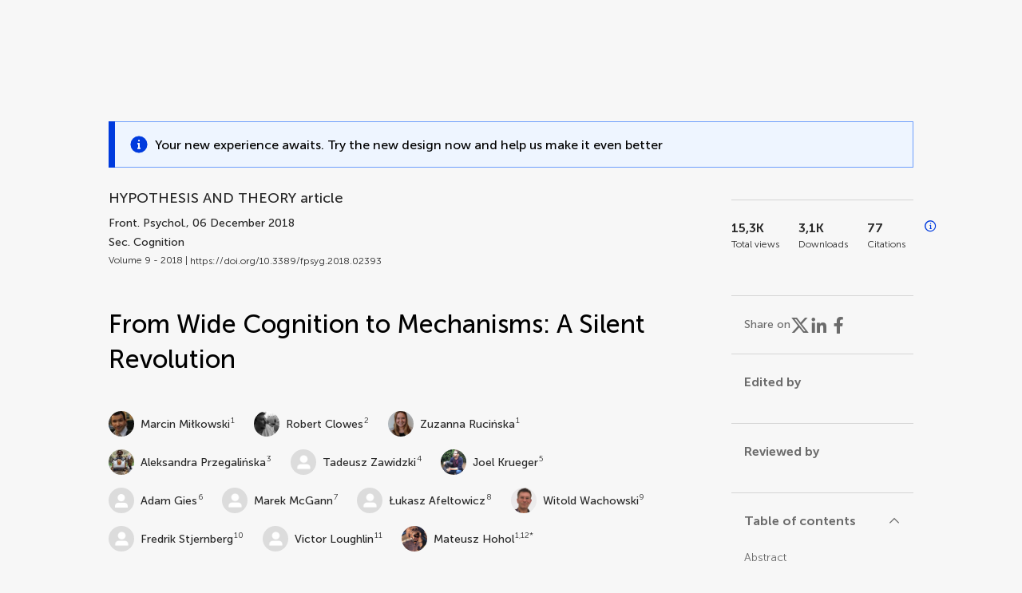

--- FILE ---
content_type: text/html;charset=utf-8
request_url: https://www.frontiersin.org/journals/psychology/articles/10.3389/fpsyg.2018.02393/full
body_size: 168352
content:
<!DOCTYPE html><html  lang="en" data-capo=""><head><meta charset="utf-8">
<meta name="viewport" content="width=device-width, initial-scale=1">
<title>Frontiers | From Wide Cognition to Mechanisms: A Silent Revolution</title>
<link rel="stylesheet" href="/ap-2024/_nuxt/entry.AB1crwSt.css">
<link rel="stylesheet" href="/ap-2024/_nuxt/vue-core.D_ZkcUGg.css">
<link rel="stylesheet" href="/ap-2024/_nuxt/explainer.CMppEa5M.css">
<link rel="stylesheet" href="/ap-2024/_nuxt/ArticleDetails.BX0z5WVN.css">
<link rel="stylesheet" href="/ap-2024/_nuxt/ArticleLayoutHeader.B9bRe65l.css">
<link rel="stylesheet" href="/ap-2024/_nuxt/AnnouncementCard.DUO0qOMW.css">
<link rel="stylesheet" href="/ap-2024/_nuxt/FloatingButtons.xuP8gC33.css">
<link rel="stylesheet" href="/ap-2024/_nuxt/ArticleEvent.D0PaxIW7.css">
<link rel="stylesheet" href="/ap-2024/_nuxt/SimilarArticles.BMee4Fk4.css">
<link rel="stylesheet" href="/ap-2024/_nuxt/ArticleTemplateBanner.CXmOJ7NH.css">
<link rel="modulepreload" as="script" crossorigin href="/ap-2024/_nuxt/DRYNqnVd.js">
<link rel="modulepreload" as="script" crossorigin href="/ap-2024/_nuxt/B674Mi_H.js">
<link rel="modulepreload" as="script" crossorigin href="/ap-2024/_nuxt/BXedFy5e.js">
<link rel="modulepreload" as="script" crossorigin href="/ap-2024/_nuxt/eQMj-Fph.js">
<link rel="modulepreload" as="script" crossorigin href="/ap-2024/_nuxt/Duw3isc9.js">
<link rel="modulepreload" as="script" crossorigin href="/ap-2024/_nuxt/DjI15LZ5.js">
<link rel="modulepreload" as="script" crossorigin href="/ap-2024/_nuxt/B6M9uG8T.js">
<link rel="modulepreload" as="script" crossorigin href="/ap-2024/_nuxt/DHv8pTSw.js">
<link rel="modulepreload" as="script" crossorigin href="/ap-2024/_nuxt/BHPWSuhB.js">
<link rel="modulepreload" as="script" crossorigin href="/ap-2024/_nuxt/x5HZk7Le.js">
<link rel="modulepreload" as="script" crossorigin href="/ap-2024/_nuxt/CNJXQ6ZR.js">
<link rel="modulepreload" as="script" crossorigin href="/ap-2024/_nuxt/Dss5ciUI.js">
<link rel="modulepreload" as="script" crossorigin href="/ap-2024/_nuxt/DJWY6MSS.js">
<link rel="modulepreload" as="script" crossorigin href="/ap-2024/_nuxt/B9tiAR9J.js">
<link rel="modulepreload" as="script" crossorigin href="/ap-2024/_nuxt/BFgFZnD8.js">
<link rel="modulepreload" as="script" crossorigin href="/ap-2024/_nuxt/CI6-_WoE.js">
<link rel="modulepreload" as="script" crossorigin href="/ap-2024/_nuxt/c9ck3aY_.js">
<link rel="modulepreload" as="script" crossorigin href="/ap-2024/_nuxt/PeGMlaa5.js">
<link rel="modulepreload" as="script" crossorigin href="/ap-2024/_nuxt/C5dNmKl0.js">
<link rel="modulepreload" as="script" crossorigin href="/ap-2024/_nuxt/DPYxSy-1.js">
<link rel="modulepreload" as="script" crossorigin href="/ap-2024/_nuxt/DoMxL-_e.js">
<link rel="modulepreload" as="script" crossorigin href="/ap-2024/_nuxt/DPw4sizt.js">
<link rel="modulepreload" as="script" crossorigin href="/ap-2024/_nuxt/Bn0UPKJM.js">
<link rel="modulepreload" as="script" crossorigin href="/ap-2024/_nuxt/BVi9nG2K.js">
<link rel="modulepreload" as="script" crossorigin href="/ap-2024/_nuxt/BfEXFIJU.js">
<link rel="prefetch" as="script" crossorigin href="/ap-2024/_nuxt/DRc7EUFS.js">
<link rel="prefetch" as="style" crossorigin href="/ap-2024/_nuxt/ArticleHubLayout.q6CU8_bN.css">
<link rel="prefetch" as="script" crossorigin href="/ap-2024/_nuxt/DML02aIg.js">
<link rel="prefetch" as="script" crossorigin href="/ap-2024/_nuxt/BJDy-KHJ.js">
<link rel="prefetch" as="script" crossorigin href="/ap-2024/_nuxt/GWtHKqLR.js">
<link rel="prefetch" as="script" crossorigin href="/ap-2024/_nuxt/DvsHqPd1.js">
<meta name="theme-color" content="#0C4DED">
<meta name="mobile-web-app-capable" content="yes">
<meta name="apple-mobile-web-app-capable" content="yes">
<script type="text/javascript" data-hid="4cd079c">window.NREUM||(NREUM={});NREUM.info = {"agent":"","beacon":"bam.nr-data.net","errorBeacon":"bam.nr-data.net","licenseKey":"598a124f17","applicationID":"586843029","agentToken":null,"applicationTime":3.672562,"transactionName":"MQcDMkECCkNSW0YMWghNLwlBDgVcWkJXAWAUC04MXBYWXlJUQUpFFRsCDlwPC1dKF1MXQQ8BDQNATE4fVUhBHFJIUFFXC01UAgABAUpTEw4N","queueTime":0,"ttGuid":"241b7cdd3bf90f56"}; (window.NREUM||(NREUM={})).init={privacy:{cookies_enabled:true},ajax:{deny_list:["bam.nr-data.net"]},feature_flags:["soft_nav"],distributed_tracing:{enabled:true}};(window.NREUM||(NREUM={})).loader_config={agentID:"594460232",accountID:"230385",trustKey:"230385",xpid:"VgUHUl5WGwYIUllWBAEFXw==",licenseKey:"598a124f17",applicationID:"586843029",browserID:"594460232"};;/*! For license information please see nr-loader-spa-1.308.0.min.js.LICENSE.txt */
(()=>{var e,t,r={384:(e,t,r)=>{"use strict";r.d(t,{NT:()=>a,US:()=>u,Zm:()=>o,bQ:()=>d,dV:()=>c,pV:()=>l});var n=r(6154),i=r(1863),s=r(1910);const a={beacon:"bam.nr-data.net",errorBeacon:"bam.nr-data.net"};function o(){return n.gm.NREUM||(n.gm.NREUM={}),void 0===n.gm.newrelic&&(n.gm.newrelic=n.gm.NREUM),n.gm.NREUM}function c(){let e=o();return e.o||(e.o={ST:n.gm.setTimeout,SI:n.gm.setImmediate||n.gm.setInterval,CT:n.gm.clearTimeout,XHR:n.gm.XMLHttpRequest,REQ:n.gm.Request,EV:n.gm.Event,PR:n.gm.Promise,MO:n.gm.MutationObserver,FETCH:n.gm.fetch,WS:n.gm.WebSocket},(0,s.i)(...Object.values(e.o))),e}function d(e,t){let r=o();r.initializedAgents??={},t.initializedAt={ms:(0,i.t)(),date:new Date},r.initializedAgents[e]=t}function u(e,t){o()[e]=t}function l(){return function(){let e=o();const t=e.info||{};e.info={beacon:a.beacon,errorBeacon:a.errorBeacon,...t}}(),function(){let e=o();const t=e.init||{};e.init={...t}}(),c(),function(){let e=o();const t=e.loader_config||{};e.loader_config={...t}}(),o()}},782:(e,t,r)=>{"use strict";r.d(t,{T:()=>n});const n=r(860).K7.pageViewTiming},860:(e,t,r)=>{"use strict";r.d(t,{$J:()=>u,K7:()=>c,P3:()=>d,XX:()=>i,Yy:()=>o,df:()=>s,qY:()=>n,v4:()=>a});const n="events",i="jserrors",s="browser/blobs",a="rum",o="browser/logs",c={ajax:"ajax",genericEvents:"generic_events",jserrors:i,logging:"logging",metrics:"metrics",pageAction:"page_action",pageViewEvent:"page_view_event",pageViewTiming:"page_view_timing",sessionReplay:"session_replay",sessionTrace:"session_trace",softNav:"soft_navigations",spa:"spa"},d={[c.pageViewEvent]:1,[c.pageViewTiming]:2,[c.metrics]:3,[c.jserrors]:4,[c.spa]:5,[c.ajax]:6,[c.sessionTrace]:7,[c.softNav]:8,[c.sessionReplay]:9,[c.logging]:10,[c.genericEvents]:11},u={[c.pageViewEvent]:a,[c.pageViewTiming]:n,[c.ajax]:n,[c.spa]:n,[c.softNav]:n,[c.metrics]:i,[c.jserrors]:i,[c.sessionTrace]:s,[c.sessionReplay]:s,[c.logging]:o,[c.genericEvents]:"ins"}},944:(e,t,r)=>{"use strict";r.d(t,{R:()=>i});var n=r(3241);function i(e,t){"function"==typeof console.debug&&(console.debug("New Relic Warning: https://github.com/newrelic/newrelic-browser-agent/blob/main/docs/warning-codes.md#".concat(e),t),(0,n.W)({agentIdentifier:null,drained:null,type:"data",name:"warn",feature:"warn",data:{code:e,secondary:t}}))}},993:(e,t,r)=>{"use strict";r.d(t,{A$:()=>s,ET:()=>a,TZ:()=>o,p_:()=>i});var n=r(860);const i={ERROR:"ERROR",WARN:"WARN",INFO:"INFO",DEBUG:"DEBUG",TRACE:"TRACE"},s={OFF:0,ERROR:1,WARN:2,INFO:3,DEBUG:4,TRACE:5},a="log",o=n.K7.logging},1541:(e,t,r)=>{"use strict";r.d(t,{U:()=>i,f:()=>n});const n={MFE:"MFE",BA:"BA"};function i(e,t){if(2!==t?.harvestEndpointVersion)return{};const r=t.agentRef.runtime.appMetadata.agents[0].entityGuid;return e?{"source.id":e.id,"source.name":e.name,"source.type":e.type,"parent.id":e.parent?.id||r,"parent.type":e.parent?.type||n.BA}:{"entity.guid":r,appId:t.agentRef.info.applicationID}}},1687:(e,t,r)=>{"use strict";r.d(t,{Ak:()=>d,Ze:()=>h,x3:()=>u});var n=r(3241),i=r(7836),s=r(3606),a=r(860),o=r(2646);const c={};function d(e,t){const r={staged:!1,priority:a.P3[t]||0};l(e),c[e].get(t)||c[e].set(t,r)}function u(e,t){e&&c[e]&&(c[e].get(t)&&c[e].delete(t),p(e,t,!1),c[e].size&&f(e))}function l(e){if(!e)throw new Error("agentIdentifier required");c[e]||(c[e]=new Map)}function h(e="",t="feature",r=!1){if(l(e),!e||!c[e].get(t)||r)return p(e,t);c[e].get(t).staged=!0,f(e)}function f(e){const t=Array.from(c[e]);t.every(([e,t])=>t.staged)&&(t.sort((e,t)=>e[1].priority-t[1].priority),t.forEach(([t])=>{c[e].delete(t),p(e,t)}))}function p(e,t,r=!0){const a=e?i.ee.get(e):i.ee,c=s.i.handlers;if(!a.aborted&&a.backlog&&c){if((0,n.W)({agentIdentifier:e,type:"lifecycle",name:"drain",feature:t}),r){const e=a.backlog[t],r=c[t];if(r){for(let t=0;e&&t<e.length;++t)g(e[t],r);Object.entries(r).forEach(([e,t])=>{Object.values(t||{}).forEach(t=>{t[0]?.on&&t[0]?.context()instanceof o.y&&t[0].on(e,t[1])})})}}a.isolatedBacklog||delete c[t],a.backlog[t]=null,a.emit("drain-"+t,[])}}function g(e,t){var r=e[1];Object.values(t[r]||{}).forEach(t=>{var r=e[0];if(t[0]===r){var n=t[1],i=e[3],s=e[2];n.apply(i,s)}})}},1738:(e,t,r)=>{"use strict";r.d(t,{U:()=>f,Y:()=>h});var n=r(3241),i=r(9908),s=r(1863),a=r(944),o=r(5701),c=r(3969),d=r(8362),u=r(860),l=r(4261);function h(e,t,r,s){const h=s||r;!h||h[e]&&h[e]!==d.d.prototype[e]||(h[e]=function(){(0,i.p)(c.xV,["API/"+e+"/called"],void 0,u.K7.metrics,r.ee),(0,n.W)({agentIdentifier:r.agentIdentifier,drained:!!o.B?.[r.agentIdentifier],type:"data",name:"api",feature:l.Pl+e,data:{}});try{return t.apply(this,arguments)}catch(e){(0,a.R)(23,e)}})}function f(e,t,r,n,a){const o=e.info;null===r?delete o.jsAttributes[t]:o.jsAttributes[t]=r,(a||null===r)&&(0,i.p)(l.Pl+n,[(0,s.t)(),t,r],void 0,"session",e.ee)}},1741:(e,t,r)=>{"use strict";r.d(t,{W:()=>s});var n=r(944),i=r(4261);class s{#e(e,...t){if(this[e]!==s.prototype[e])return this[e](...t);(0,n.R)(35,e)}addPageAction(e,t){return this.#e(i.hG,e,t)}register(e){return this.#e(i.eY,e)}recordCustomEvent(e,t){return this.#e(i.fF,e,t)}setPageViewName(e,t){return this.#e(i.Fw,e,t)}setCustomAttribute(e,t,r){return this.#e(i.cD,e,t,r)}noticeError(e,t){return this.#e(i.o5,e,t)}setUserId(e,t=!1){return this.#e(i.Dl,e,t)}setApplicationVersion(e){return this.#e(i.nb,e)}setErrorHandler(e){return this.#e(i.bt,e)}addRelease(e,t){return this.#e(i.k6,e,t)}log(e,t){return this.#e(i.$9,e,t)}start(){return this.#e(i.d3)}finished(e){return this.#e(i.BL,e)}recordReplay(){return this.#e(i.CH)}pauseReplay(){return this.#e(i.Tb)}addToTrace(e){return this.#e(i.U2,e)}setCurrentRouteName(e){return this.#e(i.PA,e)}interaction(e){return this.#e(i.dT,e)}wrapLogger(e,t,r){return this.#e(i.Wb,e,t,r)}measure(e,t){return this.#e(i.V1,e,t)}consent(e){return this.#e(i.Pv,e)}}},1863:(e,t,r)=>{"use strict";function n(){return Math.floor(performance.now())}r.d(t,{t:()=>n})},1910:(e,t,r)=>{"use strict";r.d(t,{i:()=>s});var n=r(944);const i=new Map;function s(...e){return e.every(e=>{if(i.has(e))return i.get(e);const t="function"==typeof e?e.toString():"",r=t.includes("[native code]"),s=t.includes("nrWrapper");return r||s||(0,n.R)(64,e?.name||t),i.set(e,r),r})}},2555:(e,t,r)=>{"use strict";r.d(t,{D:()=>o,f:()=>a});var n=r(384),i=r(8122);const s={beacon:n.NT.beacon,errorBeacon:n.NT.errorBeacon,licenseKey:void 0,applicationID:void 0,sa:void 0,queueTime:void 0,applicationTime:void 0,ttGuid:void 0,user:void 0,account:void 0,product:void 0,extra:void 0,jsAttributes:{},userAttributes:void 0,atts:void 0,transactionName:void 0,tNamePlain:void 0};function a(e){try{return!!e.licenseKey&&!!e.errorBeacon&&!!e.applicationID}catch(e){return!1}}const o=e=>(0,i.a)(e,s)},2614:(e,t,r)=>{"use strict";r.d(t,{BB:()=>a,H3:()=>n,g:()=>d,iL:()=>c,tS:()=>o,uh:()=>i,wk:()=>s});const n="NRBA",i="SESSION",s=144e5,a=18e5,o={STARTED:"session-started",PAUSE:"session-pause",RESET:"session-reset",RESUME:"session-resume",UPDATE:"session-update"},c={SAME_TAB:"same-tab",CROSS_TAB:"cross-tab"},d={OFF:0,FULL:1,ERROR:2}},2646:(e,t,r)=>{"use strict";r.d(t,{y:()=>n});class n{constructor(e){this.contextId=e}}},2843:(e,t,r)=>{"use strict";r.d(t,{G:()=>s,u:()=>i});var n=r(3878);function i(e,t=!1,r,i){(0,n.DD)("visibilitychange",function(){if(t)return void("hidden"===document.visibilityState&&e());e(document.visibilityState)},r,i)}function s(e,t,r){(0,n.sp)("pagehide",e,t,r)}},3241:(e,t,r)=>{"use strict";r.d(t,{W:()=>s});var n=r(6154);const i="newrelic";function s(e={}){try{n.gm.dispatchEvent(new CustomEvent(i,{detail:e}))}catch(e){}}},3304:(e,t,r)=>{"use strict";r.d(t,{A:()=>s});var n=r(7836);const i=()=>{const e=new WeakSet;return(t,r)=>{if("object"==typeof r&&null!==r){if(e.has(r))return;e.add(r)}return r}};function s(e){try{return JSON.stringify(e,i())??""}catch(e){try{n.ee.emit("internal-error",[e])}catch(e){}return""}}},3333:(e,t,r)=>{"use strict";r.d(t,{$v:()=>u,TZ:()=>n,Xh:()=>c,Zp:()=>i,kd:()=>d,mq:()=>o,nf:()=>a,qN:()=>s});const n=r(860).K7.genericEvents,i=["auxclick","click","copy","keydown","paste","scrollend"],s=["focus","blur"],a=4,o=1e3,c=2e3,d=["PageAction","UserAction","BrowserPerformance"],u={RESOURCES:"experimental.resources",REGISTER:"register"}},3434:(e,t,r)=>{"use strict";r.d(t,{Jt:()=>s,YM:()=>d});var n=r(7836),i=r(5607);const s="nr@original:".concat(i.W),a=50;var o=Object.prototype.hasOwnProperty,c=!1;function d(e,t){return e||(e=n.ee),r.inPlace=function(e,t,n,i,s){n||(n="");const a="-"===n.charAt(0);for(let o=0;o<t.length;o++){const c=t[o],d=e[c];l(d)||(e[c]=r(d,a?c+n:n,i,c,s))}},r.flag=s,r;function r(t,r,n,c,d){return l(t)?t:(r||(r=""),nrWrapper[s]=t,function(e,t,r){if(Object.defineProperty&&Object.keys)try{return Object.keys(e).forEach(function(r){Object.defineProperty(t,r,{get:function(){return e[r]},set:function(t){return e[r]=t,t}})}),t}catch(e){u([e],r)}for(var n in e)o.call(e,n)&&(t[n]=e[n])}(t,nrWrapper,e),nrWrapper);function nrWrapper(){var s,o,l,h;let f;try{o=this,s=[...arguments],l="function"==typeof n?n(s,o):n||{}}catch(t){u([t,"",[s,o,c],l],e)}i(r+"start",[s,o,c],l,d);const p=performance.now();let g;try{return h=t.apply(o,s),g=performance.now(),h}catch(e){throw g=performance.now(),i(r+"err",[s,o,e],l,d),f=e,f}finally{const e=g-p,t={start:p,end:g,duration:e,isLongTask:e>=a,methodName:c,thrownError:f};t.isLongTask&&i("long-task",[t,o],l,d),i(r+"end",[s,o,h],l,d)}}}function i(r,n,i,s){if(!c||t){var a=c;c=!0;try{e.emit(r,n,i,t,s)}catch(t){u([t,r,n,i],e)}c=a}}}function u(e,t){t||(t=n.ee);try{t.emit("internal-error",e)}catch(e){}}function l(e){return!(e&&"function"==typeof e&&e.apply&&!e[s])}},3606:(e,t,r)=>{"use strict";r.d(t,{i:()=>s});var n=r(9908);s.on=a;var i=s.handlers={};function s(e,t,r,s){a(s||n.d,i,e,t,r)}function a(e,t,r,i,s){s||(s="feature"),e||(e=n.d);var a=t[s]=t[s]||{};(a[r]=a[r]||[]).push([e,i])}},3738:(e,t,r)=>{"use strict";r.d(t,{He:()=>i,Kp:()=>o,Lc:()=>d,Rz:()=>u,TZ:()=>n,bD:()=>s,d3:()=>a,jx:()=>l,sl:()=>h,uP:()=>c});const n=r(860).K7.sessionTrace,i="bstResource",s="resource",a="-start",o="-end",c="fn"+a,d="fn"+o,u="pushState",l=1e3,h=3e4},3785:(e,t,r)=>{"use strict";r.d(t,{R:()=>c,b:()=>d});var n=r(9908),i=r(1863),s=r(860),a=r(3969),o=r(993);function c(e,t,r={},c=o.p_.INFO,d=!0,u,l=(0,i.t)()){(0,n.p)(a.xV,["API/logging/".concat(c.toLowerCase(),"/called")],void 0,s.K7.metrics,e),(0,n.p)(o.ET,[l,t,r,c,d,u],void 0,s.K7.logging,e)}function d(e){return"string"==typeof e&&Object.values(o.p_).some(t=>t===e.toUpperCase().trim())}},3878:(e,t,r)=>{"use strict";function n(e,t){return{capture:e,passive:!1,signal:t}}function i(e,t,r=!1,i){window.addEventListener(e,t,n(r,i))}function s(e,t,r=!1,i){document.addEventListener(e,t,n(r,i))}r.d(t,{DD:()=>s,jT:()=>n,sp:()=>i})},3962:(e,t,r)=>{"use strict";r.d(t,{AM:()=>a,O2:()=>l,OV:()=>s,Qu:()=>h,TZ:()=>c,ih:()=>f,pP:()=>o,t1:()=>u,tC:()=>i,wD:()=>d});var n=r(860);const i=["click","keydown","submit"],s="popstate",a="api",o="initialPageLoad",c=n.K7.softNav,d=5e3,u=500,l={INITIAL_PAGE_LOAD:"",ROUTE_CHANGE:1,UNSPECIFIED:2},h={INTERACTION:1,AJAX:2,CUSTOM_END:3,CUSTOM_TRACER:4},f={IP:"in progress",PF:"pending finish",FIN:"finished",CAN:"cancelled"}},3969:(e,t,r)=>{"use strict";r.d(t,{TZ:()=>n,XG:()=>o,rs:()=>i,xV:()=>a,z_:()=>s});const n=r(860).K7.metrics,i="sm",s="cm",a="storeSupportabilityMetrics",o="storeEventMetrics"},4234:(e,t,r)=>{"use strict";r.d(t,{W:()=>s});var n=r(7836),i=r(1687);class s{constructor(e,t){this.agentIdentifier=e,this.ee=n.ee.get(e),this.featureName=t,this.blocked=!1}deregisterDrain(){(0,i.x3)(this.agentIdentifier,this.featureName)}}},4261:(e,t,r)=>{"use strict";r.d(t,{$9:()=>u,BL:()=>c,CH:()=>p,Dl:()=>R,Fw:()=>w,PA:()=>v,Pl:()=>n,Pv:()=>A,Tb:()=>h,U2:()=>a,V1:()=>E,Wb:()=>T,bt:()=>y,cD:()=>b,d3:()=>x,dT:()=>d,eY:()=>g,fF:()=>f,hG:()=>s,hw:()=>i,k6:()=>o,nb:()=>m,o5:()=>l});const n="api-",i=n+"ixn-",s="addPageAction",a="addToTrace",o="addRelease",c="finished",d="interaction",u="log",l="noticeError",h="pauseReplay",f="recordCustomEvent",p="recordReplay",g="register",m="setApplicationVersion",v="setCurrentRouteName",b="setCustomAttribute",y="setErrorHandler",w="setPageViewName",R="setUserId",x="start",T="wrapLogger",E="measure",A="consent"},5205:(e,t,r)=>{"use strict";r.d(t,{j:()=>S});var n=r(384),i=r(1741);var s=r(2555),a=r(3333);const o=e=>{if(!e||"string"!=typeof e)return!1;try{document.createDocumentFragment().querySelector(e)}catch{return!1}return!0};var c=r(2614),d=r(944),u=r(8122);const l="[data-nr-mask]",h=e=>(0,u.a)(e,(()=>{const e={feature_flags:[],experimental:{allow_registered_children:!1,resources:!1},mask_selector:"*",block_selector:"[data-nr-block]",mask_input_options:{color:!1,date:!1,"datetime-local":!1,email:!1,month:!1,number:!1,range:!1,search:!1,tel:!1,text:!1,time:!1,url:!1,week:!1,textarea:!1,select:!1,password:!0}};return{ajax:{deny_list:void 0,block_internal:!0,enabled:!0,autoStart:!0},api:{get allow_registered_children(){return e.feature_flags.includes(a.$v.REGISTER)||e.experimental.allow_registered_children},set allow_registered_children(t){e.experimental.allow_registered_children=t},duplicate_registered_data:!1},browser_consent_mode:{enabled:!1},distributed_tracing:{enabled:void 0,exclude_newrelic_header:void 0,cors_use_newrelic_header:void 0,cors_use_tracecontext_headers:void 0,allowed_origins:void 0},get feature_flags(){return e.feature_flags},set feature_flags(t){e.feature_flags=t},generic_events:{enabled:!0,autoStart:!0},harvest:{interval:30},jserrors:{enabled:!0,autoStart:!0},logging:{enabled:!0,autoStart:!0},metrics:{enabled:!0,autoStart:!0},obfuscate:void 0,page_action:{enabled:!0},page_view_event:{enabled:!0,autoStart:!0},page_view_timing:{enabled:!0,autoStart:!0},performance:{capture_marks:!1,capture_measures:!1,capture_detail:!0,resources:{get enabled(){return e.feature_flags.includes(a.$v.RESOURCES)||e.experimental.resources},set enabled(t){e.experimental.resources=t},asset_types:[],first_party_domains:[],ignore_newrelic:!0}},privacy:{cookies_enabled:!0},proxy:{assets:void 0,beacon:void 0},session:{expiresMs:c.wk,inactiveMs:c.BB},session_replay:{autoStart:!0,enabled:!1,preload:!1,sampling_rate:10,error_sampling_rate:100,collect_fonts:!1,inline_images:!1,fix_stylesheets:!0,mask_all_inputs:!0,get mask_text_selector(){return e.mask_selector},set mask_text_selector(t){o(t)?e.mask_selector="".concat(t,",").concat(l):""===t||null===t?e.mask_selector=l:(0,d.R)(5,t)},get block_class(){return"nr-block"},get ignore_class(){return"nr-ignore"},get mask_text_class(){return"nr-mask"},get block_selector(){return e.block_selector},set block_selector(t){o(t)?e.block_selector+=",".concat(t):""!==t&&(0,d.R)(6,t)},get mask_input_options(){return e.mask_input_options},set mask_input_options(t){t&&"object"==typeof t?e.mask_input_options={...t,password:!0}:(0,d.R)(7,t)}},session_trace:{enabled:!0,autoStart:!0},soft_navigations:{enabled:!0,autoStart:!0},spa:{enabled:!0,autoStart:!0},ssl:void 0,user_actions:{enabled:!0,elementAttributes:["id","className","tagName","type"]}}})());var f=r(6154),p=r(9324);let g=0;const m={buildEnv:p.F3,distMethod:p.Xs,version:p.xv,originTime:f.WN},v={consented:!1},b={appMetadata:{},get consented(){return this.session?.state?.consent||v.consented},set consented(e){v.consented=e},customTransaction:void 0,denyList:void 0,disabled:!1,harvester:void 0,isolatedBacklog:!1,isRecording:!1,loaderType:void 0,maxBytes:3e4,obfuscator:void 0,onerror:void 0,ptid:void 0,releaseIds:{},session:void 0,timeKeeper:void 0,registeredEntities:[],jsAttributesMetadata:{bytes:0},get harvestCount(){return++g}},y=e=>{const t=(0,u.a)(e,b),r=Object.keys(m).reduce((e,t)=>(e[t]={value:m[t],writable:!1,configurable:!0,enumerable:!0},e),{});return Object.defineProperties(t,r)};var w=r(5701);const R=e=>{const t=e.startsWith("http");e+="/",r.p=t?e:"https://"+e};var x=r(7836),T=r(3241);const E={accountID:void 0,trustKey:void 0,agentID:void 0,licenseKey:void 0,applicationID:void 0,xpid:void 0},A=e=>(0,u.a)(e,E),_=new Set;function S(e,t={},r,a){let{init:o,info:c,loader_config:d,runtime:u={},exposed:l=!0}=t;if(!c){const e=(0,n.pV)();o=e.init,c=e.info,d=e.loader_config}e.init=h(o||{}),e.loader_config=A(d||{}),c.jsAttributes??={},f.bv&&(c.jsAttributes.isWorker=!0),e.info=(0,s.D)(c);const p=e.init,g=[c.beacon,c.errorBeacon];_.has(e.agentIdentifier)||(p.proxy.assets&&(R(p.proxy.assets),g.push(p.proxy.assets)),p.proxy.beacon&&g.push(p.proxy.beacon),e.beacons=[...g],function(e){const t=(0,n.pV)();Object.getOwnPropertyNames(i.W.prototype).forEach(r=>{const n=i.W.prototype[r];if("function"!=typeof n||"constructor"===n)return;let s=t[r];e[r]&&!1!==e.exposed&&"micro-agent"!==e.runtime?.loaderType&&(t[r]=(...t)=>{const n=e[r](...t);return s?s(...t):n})})}(e),(0,n.US)("activatedFeatures",w.B)),u.denyList=[...p.ajax.deny_list||[],...p.ajax.block_internal?g:[]],u.ptid=e.agentIdentifier,u.loaderType=r,e.runtime=y(u),_.has(e.agentIdentifier)||(e.ee=x.ee.get(e.agentIdentifier),e.exposed=l,(0,T.W)({agentIdentifier:e.agentIdentifier,drained:!!w.B?.[e.agentIdentifier],type:"lifecycle",name:"initialize",feature:void 0,data:e.config})),_.add(e.agentIdentifier)}},5270:(e,t,r)=>{"use strict";r.d(t,{Aw:()=>a,SR:()=>s,rF:()=>o});var n=r(384),i=r(7767);function s(e){return!!(0,n.dV)().o.MO&&(0,i.V)(e)&&!0===e?.session_trace.enabled}function a(e){return!0===e?.session_replay.preload&&s(e)}function o(e,t){try{if("string"==typeof t?.type){if("password"===t.type.toLowerCase())return"*".repeat(e?.length||0);if(void 0!==t?.dataset?.nrUnmask||t?.classList?.contains("nr-unmask"))return e}}catch(e){}return"string"==typeof e?e.replace(/[\S]/g,"*"):"*".repeat(e?.length||0)}},5289:(e,t,r)=>{"use strict";r.d(t,{GG:()=>a,Qr:()=>c,sB:()=>o});var n=r(3878),i=r(6389);function s(){return"undefined"==typeof document||"complete"===document.readyState}function a(e,t){if(s())return e();const r=(0,i.J)(e),a=setInterval(()=>{s()&&(clearInterval(a),r())},500);(0,n.sp)("load",r,t)}function o(e){if(s())return e();(0,n.DD)("DOMContentLoaded",e)}function c(e){if(s())return e();(0,n.sp)("popstate",e)}},5607:(e,t,r)=>{"use strict";r.d(t,{W:()=>n});const n=(0,r(9566).bz)()},5701:(e,t,r)=>{"use strict";r.d(t,{B:()=>s,t:()=>a});var n=r(3241);const i=new Set,s={};function a(e,t){const r=t.agentIdentifier;s[r]??={},e&&"object"==typeof e&&(i.has(r)||(t.ee.emit("rumresp",[e]),s[r]=e,i.add(r),(0,n.W)({agentIdentifier:r,loaded:!0,drained:!0,type:"lifecycle",name:"load",feature:void 0,data:e})))}},6154:(e,t,r)=>{"use strict";r.d(t,{OF:()=>d,RI:()=>i,WN:()=>h,bv:()=>s,eN:()=>f,gm:()=>a,lR:()=>l,m:()=>c,mw:()=>o,sb:()=>u});var n=r(1863);const i="undefined"!=typeof window&&!!window.document,s="undefined"!=typeof WorkerGlobalScope&&("undefined"!=typeof self&&self instanceof WorkerGlobalScope&&self.navigator instanceof WorkerNavigator||"undefined"!=typeof globalThis&&globalThis instanceof WorkerGlobalScope&&globalThis.navigator instanceof WorkerNavigator),a=i?window:"undefined"!=typeof WorkerGlobalScope&&("undefined"!=typeof self&&self instanceof WorkerGlobalScope&&self||"undefined"!=typeof globalThis&&globalThis instanceof WorkerGlobalScope&&globalThis),o=Boolean("hidden"===a?.document?.visibilityState),c=""+a?.location,d=/iPad|iPhone|iPod/.test(a.navigator?.userAgent),u=d&&"undefined"==typeof SharedWorker,l=(()=>{const e=a.navigator?.userAgent?.match(/Firefox[/\s](\d+\.\d+)/);return Array.isArray(e)&&e.length>=2?+e[1]:0})(),h=Date.now()-(0,n.t)(),f=()=>"undefined"!=typeof PerformanceNavigationTiming&&a?.performance?.getEntriesByType("navigation")?.[0]?.responseStart},6344:(e,t,r)=>{"use strict";r.d(t,{BB:()=>u,Qb:()=>l,TZ:()=>i,Ug:()=>a,Vh:()=>s,_s:()=>o,bc:()=>d,yP:()=>c});var n=r(2614);const i=r(860).K7.sessionReplay,s="errorDuringReplay",a=.12,o={DomContentLoaded:0,Load:1,FullSnapshot:2,IncrementalSnapshot:3,Meta:4,Custom:5},c={[n.g.ERROR]:15e3,[n.g.FULL]:3e5,[n.g.OFF]:0},d={RESET:{message:"Session was reset",sm:"Reset"},IMPORT:{message:"Recorder failed to import",sm:"Import"},TOO_MANY:{message:"429: Too Many Requests",sm:"Too-Many"},TOO_BIG:{message:"Payload was too large",sm:"Too-Big"},CROSS_TAB:{message:"Session Entity was set to OFF on another tab",sm:"Cross-Tab"},ENTITLEMENTS:{message:"Session Replay is not allowed and will not be started",sm:"Entitlement"}},u=5e3,l={API:"api",RESUME:"resume",SWITCH_TO_FULL:"switchToFull",INITIALIZE:"initialize",PRELOAD:"preload"}},6389:(e,t,r)=>{"use strict";function n(e,t=500,r={}){const n=r?.leading||!1;let i;return(...r)=>{n&&void 0===i&&(e.apply(this,r),i=setTimeout(()=>{i=clearTimeout(i)},t)),n||(clearTimeout(i),i=setTimeout(()=>{e.apply(this,r)},t))}}function i(e){let t=!1;return(...r)=>{t||(t=!0,e.apply(this,r))}}r.d(t,{J:()=>i,s:()=>n})},6630:(e,t,r)=>{"use strict";r.d(t,{T:()=>n});const n=r(860).K7.pageViewEvent},6774:(e,t,r)=>{"use strict";r.d(t,{T:()=>n});const n=r(860).K7.jserrors},7295:(e,t,r)=>{"use strict";r.d(t,{Xv:()=>a,gX:()=>i,iW:()=>s});var n=[];function i(e){if(!e||s(e))return!1;if(0===n.length)return!0;if("*"===n[0].hostname)return!1;for(var t=0;t<n.length;t++){var r=n[t];if(r.hostname.test(e.hostname)&&r.pathname.test(e.pathname))return!1}return!0}function s(e){return void 0===e.hostname}function a(e){if(n=[],e&&e.length)for(var t=0;t<e.length;t++){let r=e[t];if(!r)continue;if("*"===r)return void(n=[{hostname:"*"}]);0===r.indexOf("http://")?r=r.substring(7):0===r.indexOf("https://")&&(r=r.substring(8));const i=r.indexOf("/");let s,a;i>0?(s=r.substring(0,i),a=r.substring(i)):(s=r,a="*");let[c]=s.split(":");n.push({hostname:o(c),pathname:o(a,!0)})}}function o(e,t=!1){const r=e.replace(/[.+?^${}()|[\]\\]/g,e=>"\\"+e).replace(/\*/g,".*?");return new RegExp((t?"^":"")+r+"$")}},7485:(e,t,r)=>{"use strict";r.d(t,{D:()=>i});var n=r(6154);function i(e){if(0===(e||"").indexOf("data:"))return{protocol:"data"};try{const t=new URL(e,location.href),r={port:t.port,hostname:t.hostname,pathname:t.pathname,search:t.search,protocol:t.protocol.slice(0,t.protocol.indexOf(":")),sameOrigin:t.protocol===n.gm?.location?.protocol&&t.host===n.gm?.location?.host};return r.port&&""!==r.port||("http:"===t.protocol&&(r.port="80"),"https:"===t.protocol&&(r.port="443")),r.pathname&&""!==r.pathname?r.pathname.startsWith("/")||(r.pathname="/".concat(r.pathname)):r.pathname="/",r}catch(e){return{}}}},7699:(e,t,r)=>{"use strict";r.d(t,{It:()=>s,KC:()=>o,No:()=>i,qh:()=>a});var n=r(860);const i=16e3,s=1e6,a="SESSION_ERROR",o={[n.K7.logging]:!0,[n.K7.genericEvents]:!1,[n.K7.jserrors]:!1,[n.K7.ajax]:!1}},7767:(e,t,r)=>{"use strict";r.d(t,{V:()=>i});var n=r(6154);const i=e=>n.RI&&!0===e?.privacy.cookies_enabled},7836:(e,t,r)=>{"use strict";r.d(t,{P:()=>o,ee:()=>c});var n=r(384),i=r(8990),s=r(2646),a=r(5607);const o="nr@context:".concat(a.W),c=function e(t,r){var n={},a={},u={},l=!1;try{l=16===r.length&&d.initializedAgents?.[r]?.runtime.isolatedBacklog}catch(e){}var h={on:p,addEventListener:p,removeEventListener:function(e,t){var r=n[e];if(!r)return;for(var i=0;i<r.length;i++)r[i]===t&&r.splice(i,1)},emit:function(e,r,n,i,s){!1!==s&&(s=!0);if(c.aborted&&!i)return;t&&s&&t.emit(e,r,n);var o=f(n);g(e).forEach(e=>{e.apply(o,r)});var d=v()[a[e]];d&&d.push([h,e,r,o]);return o},get:m,listeners:g,context:f,buffer:function(e,t){const r=v();if(t=t||"feature",h.aborted)return;Object.entries(e||{}).forEach(([e,n])=>{a[n]=t,t in r||(r[t]=[])})},abort:function(){h._aborted=!0,Object.keys(h.backlog).forEach(e=>{delete h.backlog[e]})},isBuffering:function(e){return!!v()[a[e]]},debugId:r,backlog:l?{}:t&&"object"==typeof t.backlog?t.backlog:{},isolatedBacklog:l};return Object.defineProperty(h,"aborted",{get:()=>{let e=h._aborted||!1;return e||(t&&(e=t.aborted),e)}}),h;function f(e){return e&&e instanceof s.y?e:e?(0,i.I)(e,o,()=>new s.y(o)):new s.y(o)}function p(e,t){n[e]=g(e).concat(t)}function g(e){return n[e]||[]}function m(t){return u[t]=u[t]||e(h,t)}function v(){return h.backlog}}(void 0,"globalEE"),d=(0,n.Zm)();d.ee||(d.ee=c)},8122:(e,t,r)=>{"use strict";r.d(t,{a:()=>i});var n=r(944);function i(e,t){try{if(!e||"object"!=typeof e)return(0,n.R)(3);if(!t||"object"!=typeof t)return(0,n.R)(4);const r=Object.create(Object.getPrototypeOf(t),Object.getOwnPropertyDescriptors(t)),s=0===Object.keys(r).length?e:r;for(let a in s)if(void 0!==e[a])try{if(null===e[a]){r[a]=null;continue}Array.isArray(e[a])&&Array.isArray(t[a])?r[a]=Array.from(new Set([...e[a],...t[a]])):"object"==typeof e[a]&&"object"==typeof t[a]?r[a]=i(e[a],t[a]):r[a]=e[a]}catch(e){r[a]||(0,n.R)(1,e)}return r}catch(e){(0,n.R)(2,e)}}},8139:(e,t,r)=>{"use strict";r.d(t,{u:()=>h});var n=r(7836),i=r(3434),s=r(8990),a=r(6154);const o={},c=a.gm.XMLHttpRequest,d="addEventListener",u="removeEventListener",l="nr@wrapped:".concat(n.P);function h(e){var t=function(e){return(e||n.ee).get("events")}(e);if(o[t.debugId]++)return t;o[t.debugId]=1;var r=(0,i.YM)(t,!0);function h(e){r.inPlace(e,[d,u],"-",p)}function p(e,t){return e[1]}return"getPrototypeOf"in Object&&(a.RI&&f(document,h),c&&f(c.prototype,h),f(a.gm,h)),t.on(d+"-start",function(e,t){var n=e[1];if(null!==n&&("function"==typeof n||"object"==typeof n)&&"newrelic"!==e[0]){var i=(0,s.I)(n,l,function(){var e={object:function(){if("function"!=typeof n.handleEvent)return;return n.handleEvent.apply(n,arguments)},function:n}[typeof n];return e?r(e,"fn-",null,e.name||"anonymous"):n});this.wrapped=e[1]=i}}),t.on(u+"-start",function(e){e[1]=this.wrapped||e[1]}),t}function f(e,t,...r){let n=e;for(;"object"==typeof n&&!Object.prototype.hasOwnProperty.call(n,d);)n=Object.getPrototypeOf(n);n&&t(n,...r)}},8362:(e,t,r)=>{"use strict";r.d(t,{d:()=>s});var n=r(9566),i=r(1741);class s extends i.W{agentIdentifier=(0,n.LA)(16)}},8374:(e,t,r)=>{r.nc=(()=>{try{return document?.currentScript?.nonce}catch(e){}return""})()},8990:(e,t,r)=>{"use strict";r.d(t,{I:()=>i});var n=Object.prototype.hasOwnProperty;function i(e,t,r){if(n.call(e,t))return e[t];var i=r();if(Object.defineProperty&&Object.keys)try{return Object.defineProperty(e,t,{value:i,writable:!0,enumerable:!1}),i}catch(e){}return e[t]=i,i}},9119:(e,t,r)=>{"use strict";r.d(t,{L:()=>s});var n=/([^?#]*)[^#]*(#[^?]*|$).*/,i=/([^?#]*)().*/;function s(e,t){return e?e.replace(t?n:i,"$1$2"):e}},9300:(e,t,r)=>{"use strict";r.d(t,{T:()=>n});const n=r(860).K7.ajax},9324:(e,t,r)=>{"use strict";r.d(t,{AJ:()=>a,F3:()=>i,Xs:()=>s,Yq:()=>o,xv:()=>n});const n="1.308.0",i="PROD",s="CDN",a="@newrelic/rrweb",o="1.0.1"},9566:(e,t,r)=>{"use strict";r.d(t,{LA:()=>o,ZF:()=>c,bz:()=>a,el:()=>d});var n=r(6154);const i="xxxxxxxx-xxxx-4xxx-yxxx-xxxxxxxxxxxx";function s(e,t){return e?15&e[t]:16*Math.random()|0}function a(){const e=n.gm?.crypto||n.gm?.msCrypto;let t,r=0;return e&&e.getRandomValues&&(t=e.getRandomValues(new Uint8Array(30))),i.split("").map(e=>"x"===e?s(t,r++).toString(16):"y"===e?(3&s()|8).toString(16):e).join("")}function o(e){const t=n.gm?.crypto||n.gm?.msCrypto;let r,i=0;t&&t.getRandomValues&&(r=t.getRandomValues(new Uint8Array(e)));const a=[];for(var o=0;o<e;o++)a.push(s(r,i++).toString(16));return a.join("")}function c(){return o(16)}function d(){return o(32)}},9908:(e,t,r)=>{"use strict";r.d(t,{d:()=>n,p:()=>i});var n=r(7836).ee.get("handle");function i(e,t,r,i,s){s?(s.buffer([e],i),s.emit(e,t,r)):(n.buffer([e],i),n.emit(e,t,r))}}},n={};function i(e){var t=n[e];if(void 0!==t)return t.exports;var s=n[e]={exports:{}};return r[e](s,s.exports,i),s.exports}i.m=r,i.d=(e,t)=>{for(var r in t)i.o(t,r)&&!i.o(e,r)&&Object.defineProperty(e,r,{enumerable:!0,get:t[r]})},i.f={},i.e=e=>Promise.all(Object.keys(i.f).reduce((t,r)=>(i.f[r](e,t),t),[])),i.u=e=>({212:"nr-spa-compressor",249:"nr-spa-recorder",478:"nr-spa"}[e]+"-1.308.0.min.js"),i.o=(e,t)=>Object.prototype.hasOwnProperty.call(e,t),e={},t="NRBA-1.308.0.PROD:",i.l=(r,n,s,a)=>{if(e[r])e[r].push(n);else{var o,c;if(void 0!==s)for(var d=document.getElementsByTagName("script"),u=0;u<d.length;u++){var l=d[u];if(l.getAttribute("src")==r||l.getAttribute("data-webpack")==t+s){o=l;break}}if(!o){c=!0;var h={478:"sha512-RSfSVnmHk59T/uIPbdSE0LPeqcEdF4/+XhfJdBuccH5rYMOEZDhFdtnh6X6nJk7hGpzHd9Ujhsy7lZEz/ORYCQ==",249:"sha512-ehJXhmntm85NSqW4MkhfQqmeKFulra3klDyY0OPDUE+sQ3GokHlPh1pmAzuNy//3j4ac6lzIbmXLvGQBMYmrkg==",212:"sha512-B9h4CR46ndKRgMBcK+j67uSR2RCnJfGefU+A7FrgR/k42ovXy5x/MAVFiSvFxuVeEk/pNLgvYGMp1cBSK/G6Fg=="};(o=document.createElement("script")).charset="utf-8",i.nc&&o.setAttribute("nonce",i.nc),o.setAttribute("data-webpack",t+s),o.src=r,0!==o.src.indexOf(window.location.origin+"/")&&(o.crossOrigin="anonymous"),h[a]&&(o.integrity=h[a])}e[r]=[n];var f=(t,n)=>{o.onerror=o.onload=null,clearTimeout(p);var i=e[r];if(delete e[r],o.parentNode&&o.parentNode.removeChild(o),i&&i.forEach(e=>e(n)),t)return t(n)},p=setTimeout(f.bind(null,void 0,{type:"timeout",target:o}),12e4);o.onerror=f.bind(null,o.onerror),o.onload=f.bind(null,o.onload),c&&document.head.appendChild(o)}},i.r=e=>{"undefined"!=typeof Symbol&&Symbol.toStringTag&&Object.defineProperty(e,Symbol.toStringTag,{value:"Module"}),Object.defineProperty(e,"__esModule",{value:!0})},i.p="https://js-agent.newrelic.com/",(()=>{var e={38:0,788:0};i.f.j=(t,r)=>{var n=i.o(e,t)?e[t]:void 0;if(0!==n)if(n)r.push(n[2]);else{var s=new Promise((r,i)=>n=e[t]=[r,i]);r.push(n[2]=s);var a=i.p+i.u(t),o=new Error;i.l(a,r=>{if(i.o(e,t)&&(0!==(n=e[t])&&(e[t]=void 0),n)){var s=r&&("load"===r.type?"missing":r.type),a=r&&r.target&&r.target.src;o.message="Loading chunk "+t+" failed: ("+s+": "+a+")",o.name="ChunkLoadError",o.type=s,o.request=a,n[1](o)}},"chunk-"+t,t)}};var t=(t,r)=>{var n,s,[a,o,c]=r,d=0;if(a.some(t=>0!==e[t])){for(n in o)i.o(o,n)&&(i.m[n]=o[n]);if(c)c(i)}for(t&&t(r);d<a.length;d++)s=a[d],i.o(e,s)&&e[s]&&e[s][0](),e[s]=0},r=self["webpackChunk:NRBA-1.308.0.PROD"]=self["webpackChunk:NRBA-1.308.0.PROD"]||[];r.forEach(t.bind(null,0)),r.push=t.bind(null,r.push.bind(r))})(),(()=>{"use strict";i(8374);var e=i(8362),t=i(860);const r=Object.values(t.K7);var n=i(5205);var s=i(9908),a=i(1863),o=i(4261),c=i(1738);var d=i(1687),u=i(4234),l=i(5289),h=i(6154),f=i(944),p=i(5270),g=i(7767),m=i(6389),v=i(7699);class b extends u.W{constructor(e,t){super(e.agentIdentifier,t),this.agentRef=e,this.abortHandler=void 0,this.featAggregate=void 0,this.loadedSuccessfully=void 0,this.onAggregateImported=new Promise(e=>{this.loadedSuccessfully=e}),this.deferred=Promise.resolve(),!1===e.init[this.featureName].autoStart?this.deferred=new Promise((t,r)=>{this.ee.on("manual-start-all",(0,m.J)(()=>{(0,d.Ak)(e.agentIdentifier,this.featureName),t()}))}):(0,d.Ak)(e.agentIdentifier,t)}importAggregator(e,t,r={}){if(this.featAggregate)return;const n=async()=>{let n;await this.deferred;try{if((0,g.V)(e.init)){const{setupAgentSession:t}=await i.e(478).then(i.bind(i,8766));n=t(e)}}catch(e){(0,f.R)(20,e),this.ee.emit("internal-error",[e]),(0,s.p)(v.qh,[e],void 0,this.featureName,this.ee)}try{if(!this.#t(this.featureName,n,e.init))return(0,d.Ze)(this.agentIdentifier,this.featureName),void this.loadedSuccessfully(!1);const{Aggregate:i}=await t();this.featAggregate=new i(e,r),e.runtime.harvester.initializedAggregates.push(this.featAggregate),this.loadedSuccessfully(!0)}catch(e){(0,f.R)(34,e),this.abortHandler?.(),(0,d.Ze)(this.agentIdentifier,this.featureName,!0),this.loadedSuccessfully(!1),this.ee&&this.ee.abort()}};h.RI?(0,l.GG)(()=>n(),!0):n()}#t(e,r,n){if(this.blocked)return!1;switch(e){case t.K7.sessionReplay:return(0,p.SR)(n)&&!!r;case t.K7.sessionTrace:return!!r;default:return!0}}}var y=i(6630),w=i(2614),R=i(3241);class x extends b{static featureName=y.T;constructor(e){var t;super(e,y.T),this.setupInspectionEvents(e.agentIdentifier),t=e,(0,c.Y)(o.Fw,function(e,r){"string"==typeof e&&("/"!==e.charAt(0)&&(e="/"+e),t.runtime.customTransaction=(r||"http://custom.transaction")+e,(0,s.p)(o.Pl+o.Fw,[(0,a.t)()],void 0,void 0,t.ee))},t),this.importAggregator(e,()=>i.e(478).then(i.bind(i,2467)))}setupInspectionEvents(e){const t=(t,r)=>{t&&(0,R.W)({agentIdentifier:e,timeStamp:t.timeStamp,loaded:"complete"===t.target.readyState,type:"window",name:r,data:t.target.location+""})};(0,l.sB)(e=>{t(e,"DOMContentLoaded")}),(0,l.GG)(e=>{t(e,"load")}),(0,l.Qr)(e=>{t(e,"navigate")}),this.ee.on(w.tS.UPDATE,(t,r)=>{(0,R.W)({agentIdentifier:e,type:"lifecycle",name:"session",data:r})})}}var T=i(384);class E extends e.d{constructor(e){var t;(super(),h.gm)?(this.features={},(0,T.bQ)(this.agentIdentifier,this),this.desiredFeatures=new Set(e.features||[]),this.desiredFeatures.add(x),(0,n.j)(this,e,e.loaderType||"agent"),t=this,(0,c.Y)(o.cD,function(e,r,n=!1){if("string"==typeof e){if(["string","number","boolean"].includes(typeof r)||null===r)return(0,c.U)(t,e,r,o.cD,n);(0,f.R)(40,typeof r)}else(0,f.R)(39,typeof e)},t),function(e){(0,c.Y)(o.Dl,function(t,r=!1){if("string"!=typeof t&&null!==t)return void(0,f.R)(41,typeof t);const n=e.info.jsAttributes["enduser.id"];r&&null!=n&&n!==t?(0,s.p)(o.Pl+"setUserIdAndResetSession",[t],void 0,"session",e.ee):(0,c.U)(e,"enduser.id",t,o.Dl,!0)},e)}(this),function(e){(0,c.Y)(o.nb,function(t){if("string"==typeof t||null===t)return(0,c.U)(e,"application.version",t,o.nb,!1);(0,f.R)(42,typeof t)},e)}(this),function(e){(0,c.Y)(o.d3,function(){e.ee.emit("manual-start-all")},e)}(this),function(e){(0,c.Y)(o.Pv,function(t=!0){if("boolean"==typeof t){if((0,s.p)(o.Pl+o.Pv,[t],void 0,"session",e.ee),e.runtime.consented=t,t){const t=e.features.page_view_event;t.onAggregateImported.then(e=>{const r=t.featAggregate;e&&!r.sentRum&&r.sendRum()})}}else(0,f.R)(65,typeof t)},e)}(this),this.run()):(0,f.R)(21)}get config(){return{info:this.info,init:this.init,loader_config:this.loader_config,runtime:this.runtime}}get api(){return this}run(){try{const e=function(e){const t={};return r.forEach(r=>{t[r]=!!e[r]?.enabled}),t}(this.init),n=[...this.desiredFeatures];n.sort((e,r)=>t.P3[e.featureName]-t.P3[r.featureName]),n.forEach(r=>{if(!e[r.featureName]&&r.featureName!==t.K7.pageViewEvent)return;if(r.featureName===t.K7.spa)return void(0,f.R)(67);const n=function(e){switch(e){case t.K7.ajax:return[t.K7.jserrors];case t.K7.sessionTrace:return[t.K7.ajax,t.K7.pageViewEvent];case t.K7.sessionReplay:return[t.K7.sessionTrace];case t.K7.pageViewTiming:return[t.K7.pageViewEvent];default:return[]}}(r.featureName).filter(e=>!(e in this.features));n.length>0&&(0,f.R)(36,{targetFeature:r.featureName,missingDependencies:n}),this.features[r.featureName]=new r(this)})}catch(e){(0,f.R)(22,e);for(const e in this.features)this.features[e].abortHandler?.();const t=(0,T.Zm)();delete t.initializedAgents[this.agentIdentifier]?.features,delete this.sharedAggregator;return t.ee.get(this.agentIdentifier).abort(),!1}}}var A=i(2843),_=i(782);class S extends b{static featureName=_.T;constructor(e){super(e,_.T),h.RI&&((0,A.u)(()=>(0,s.p)("docHidden",[(0,a.t)()],void 0,_.T,this.ee),!0),(0,A.G)(()=>(0,s.p)("winPagehide",[(0,a.t)()],void 0,_.T,this.ee)),this.importAggregator(e,()=>i.e(478).then(i.bind(i,9917))))}}var O=i(3969);class I extends b{static featureName=O.TZ;constructor(e){super(e,O.TZ),h.RI&&document.addEventListener("securitypolicyviolation",e=>{(0,s.p)(O.xV,["Generic/CSPViolation/Detected"],void 0,this.featureName,this.ee)}),this.importAggregator(e,()=>i.e(478).then(i.bind(i,6555)))}}var N=i(6774),P=i(3878),k=i(3304);class D{constructor(e,t,r,n,i){this.name="UncaughtError",this.message="string"==typeof e?e:(0,k.A)(e),this.sourceURL=t,this.line=r,this.column=n,this.__newrelic=i}}function C(e){return M(e)?e:new D(void 0!==e?.message?e.message:e,e?.filename||e?.sourceURL,e?.lineno||e?.line,e?.colno||e?.col,e?.__newrelic,e?.cause)}function j(e){const t="Unhandled Promise Rejection: ";if(!e?.reason)return;if(M(e.reason)){try{e.reason.message.startsWith(t)||(e.reason.message=t+e.reason.message)}catch(e){}return C(e.reason)}const r=C(e.reason);return(r.message||"").startsWith(t)||(r.message=t+r.message),r}function L(e){if(e.error instanceof SyntaxError&&!/:\d+$/.test(e.error.stack?.trim())){const t=new D(e.message,e.filename,e.lineno,e.colno,e.error.__newrelic,e.cause);return t.name=SyntaxError.name,t}return M(e.error)?e.error:C(e)}function M(e){return e instanceof Error&&!!e.stack}function H(e,r,n,i,o=(0,a.t)()){"string"==typeof e&&(e=new Error(e)),(0,s.p)("err",[e,o,!1,r,n.runtime.isRecording,void 0,i],void 0,t.K7.jserrors,n.ee),(0,s.p)("uaErr",[],void 0,t.K7.genericEvents,n.ee)}var B=i(1541),K=i(993),W=i(3785);function U(e,{customAttributes:t={},level:r=K.p_.INFO}={},n,i,s=(0,a.t)()){(0,W.R)(n.ee,e,t,r,!1,i,s)}function F(e,r,n,i,c=(0,a.t)()){(0,s.p)(o.Pl+o.hG,[c,e,r,i],void 0,t.K7.genericEvents,n.ee)}function V(e,r,n,i,c=(0,a.t)()){const{start:d,end:u,customAttributes:l}=r||{},h={customAttributes:l||{}};if("object"!=typeof h.customAttributes||"string"!=typeof e||0===e.length)return void(0,f.R)(57);const p=(e,t)=>null==e?t:"number"==typeof e?e:e instanceof PerformanceMark?e.startTime:Number.NaN;if(h.start=p(d,0),h.end=p(u,c),Number.isNaN(h.start)||Number.isNaN(h.end))(0,f.R)(57);else{if(h.duration=h.end-h.start,!(h.duration<0))return(0,s.p)(o.Pl+o.V1,[h,e,i],void 0,t.K7.genericEvents,n.ee),h;(0,f.R)(58)}}function G(e,r={},n,i,c=(0,a.t)()){(0,s.p)(o.Pl+o.fF,[c,e,r,i],void 0,t.K7.genericEvents,n.ee)}function z(e){(0,c.Y)(o.eY,function(t){return Y(e,t)},e)}function Y(e,r,n){(0,f.R)(54,"newrelic.register"),r||={},r.type=B.f.MFE,r.licenseKey||=e.info.licenseKey,r.blocked=!1,r.parent=n||{},Array.isArray(r.tags)||(r.tags=[]);const i={};r.tags.forEach(e=>{"name"!==e&&"id"!==e&&(i["source.".concat(e)]=!0)}),r.isolated??=!0;let o=()=>{};const c=e.runtime.registeredEntities;if(!r.isolated){const e=c.find(({metadata:{target:{id:e}}})=>e===r.id&&!r.isolated);if(e)return e}const d=e=>{r.blocked=!0,o=e};function u(e){return"string"==typeof e&&!!e.trim()&&e.trim().length<501||"number"==typeof e}e.init.api.allow_registered_children||d((0,m.J)(()=>(0,f.R)(55))),u(r.id)&&u(r.name)||d((0,m.J)(()=>(0,f.R)(48,r)));const l={addPageAction:(t,n={})=>g(F,[t,{...i,...n},e],r),deregister:()=>{d((0,m.J)(()=>(0,f.R)(68)))},log:(t,n={})=>g(U,[t,{...n,customAttributes:{...i,...n.customAttributes||{}}},e],r),measure:(t,n={})=>g(V,[t,{...n,customAttributes:{...i,...n.customAttributes||{}}},e],r),noticeError:(t,n={})=>g(H,[t,{...i,...n},e],r),register:(t={})=>g(Y,[e,t],l.metadata.target),recordCustomEvent:(t,n={})=>g(G,[t,{...i,...n},e],r),setApplicationVersion:e=>p("application.version",e),setCustomAttribute:(e,t)=>p(e,t),setUserId:e=>p("enduser.id",e),metadata:{customAttributes:i,target:r}},h=()=>(r.blocked&&o(),r.blocked);h()||c.push(l);const p=(e,t)=>{h()||(i[e]=t)},g=(r,n,i)=>{if(h())return;const o=(0,a.t)();(0,s.p)(O.xV,["API/register/".concat(r.name,"/called")],void 0,t.K7.metrics,e.ee);try{if(e.init.api.duplicate_registered_data&&"register"!==r.name){let e=n;if(n[1]instanceof Object){const t={"child.id":i.id,"child.type":i.type};e="customAttributes"in n[1]?[n[0],{...n[1],customAttributes:{...n[1].customAttributes,...t}},...n.slice(2)]:[n[0],{...n[1],...t},...n.slice(2)]}r(...e,void 0,o)}return r(...n,i,o)}catch(e){(0,f.R)(50,e)}};return l}class Z extends b{static featureName=N.T;constructor(e){var t;super(e,N.T),t=e,(0,c.Y)(o.o5,(e,r)=>H(e,r,t),t),function(e){(0,c.Y)(o.bt,function(t){e.runtime.onerror=t},e)}(e),function(e){let t=0;(0,c.Y)(o.k6,function(e,r){++t>10||(this.runtime.releaseIds[e.slice(-200)]=(""+r).slice(-200))},e)}(e),z(e);try{this.removeOnAbort=new AbortController}catch(e){}this.ee.on("internal-error",(t,r)=>{this.abortHandler&&(0,s.p)("ierr",[C(t),(0,a.t)(),!0,{},e.runtime.isRecording,r],void 0,this.featureName,this.ee)}),h.gm.addEventListener("unhandledrejection",t=>{this.abortHandler&&(0,s.p)("err",[j(t),(0,a.t)(),!1,{unhandledPromiseRejection:1},e.runtime.isRecording],void 0,this.featureName,this.ee)},(0,P.jT)(!1,this.removeOnAbort?.signal)),h.gm.addEventListener("error",t=>{this.abortHandler&&(0,s.p)("err",[L(t),(0,a.t)(),!1,{},e.runtime.isRecording],void 0,this.featureName,this.ee)},(0,P.jT)(!1,this.removeOnAbort?.signal)),this.abortHandler=this.#r,this.importAggregator(e,()=>i.e(478).then(i.bind(i,2176)))}#r(){this.removeOnAbort?.abort(),this.abortHandler=void 0}}var q=i(8990);let X=1;function J(e){const t=typeof e;return!e||"object"!==t&&"function"!==t?-1:e===h.gm?0:(0,q.I)(e,"nr@id",function(){return X++})}function Q(e){if("string"==typeof e&&e.length)return e.length;if("object"==typeof e){if("undefined"!=typeof ArrayBuffer&&e instanceof ArrayBuffer&&e.byteLength)return e.byteLength;if("undefined"!=typeof Blob&&e instanceof Blob&&e.size)return e.size;if(!("undefined"!=typeof FormData&&e instanceof FormData))try{return(0,k.A)(e).length}catch(e){return}}}var ee=i(8139),te=i(7836),re=i(3434);const ne={},ie=["open","send"];function se(e){var t=e||te.ee;const r=function(e){return(e||te.ee).get("xhr")}(t);if(void 0===h.gm.XMLHttpRequest)return r;if(ne[r.debugId]++)return r;ne[r.debugId]=1,(0,ee.u)(t);var n=(0,re.YM)(r),i=h.gm.XMLHttpRequest,s=h.gm.MutationObserver,a=h.gm.Promise,o=h.gm.setInterval,c="readystatechange",d=["onload","onerror","onabort","onloadstart","onloadend","onprogress","ontimeout"],u=[],l=h.gm.XMLHttpRequest=function(e){const t=new i(e),s=r.context(t);try{r.emit("new-xhr",[t],s),t.addEventListener(c,(a=s,function(){var e=this;e.readyState>3&&!a.resolved&&(a.resolved=!0,r.emit("xhr-resolved",[],e)),n.inPlace(e,d,"fn-",y)}),(0,P.jT)(!1))}catch(e){(0,f.R)(15,e);try{r.emit("internal-error",[e])}catch(e){}}var a;return t};function p(e,t){n.inPlace(t,["onreadystatechange"],"fn-",y)}if(function(e,t){for(var r in e)t[r]=e[r]}(i,l),l.prototype=i.prototype,n.inPlace(l.prototype,ie,"-xhr-",y),r.on("send-xhr-start",function(e,t){p(e,t),function(e){u.push(e),s&&(g?g.then(b):o?o(b):(m=-m,v.data=m))}(t)}),r.on("open-xhr-start",p),s){var g=a&&a.resolve();if(!o&&!a){var m=1,v=document.createTextNode(m);new s(b).observe(v,{characterData:!0})}}else t.on("fn-end",function(e){e[0]&&e[0].type===c||b()});function b(){for(var e=0;e<u.length;e++)p(0,u[e]);u.length&&(u=[])}function y(e,t){return t}return r}var ae="fetch-",oe=ae+"body-",ce=["arrayBuffer","blob","json","text","formData"],de=h.gm.Request,ue=h.gm.Response,le="prototype";const he={};function fe(e){const t=function(e){return(e||te.ee).get("fetch")}(e);if(!(de&&ue&&h.gm.fetch))return t;if(he[t.debugId]++)return t;function r(e,r,n){var i=e[r];"function"==typeof i&&(e[r]=function(){var e,r=[...arguments],s={};t.emit(n+"before-start",[r],s),s[te.P]&&s[te.P].dt&&(e=s[te.P].dt);var a=i.apply(this,r);return t.emit(n+"start",[r,e],a),a.then(function(e){return t.emit(n+"end",[null,e],a),e},function(e){throw t.emit(n+"end",[e],a),e})})}return he[t.debugId]=1,ce.forEach(e=>{r(de[le],e,oe),r(ue[le],e,oe)}),r(h.gm,"fetch",ae),t.on(ae+"end",function(e,r){var n=this;if(r){var i=r.headers.get("content-length");null!==i&&(n.rxSize=i),t.emit(ae+"done",[null,r],n)}else t.emit(ae+"done",[e],n)}),t}var pe=i(7485),ge=i(9566);class me{constructor(e){this.agentRef=e}generateTracePayload(e){const t=this.agentRef.loader_config;if(!this.shouldGenerateTrace(e)||!t)return null;var r=(t.accountID||"").toString()||null,n=(t.agentID||"").toString()||null,i=(t.trustKey||"").toString()||null;if(!r||!n)return null;var s=(0,ge.ZF)(),a=(0,ge.el)(),o=Date.now(),c={spanId:s,traceId:a,timestamp:o};return(e.sameOrigin||this.isAllowedOrigin(e)&&this.useTraceContextHeadersForCors())&&(c.traceContextParentHeader=this.generateTraceContextParentHeader(s,a),c.traceContextStateHeader=this.generateTraceContextStateHeader(s,o,r,n,i)),(e.sameOrigin&&!this.excludeNewrelicHeader()||!e.sameOrigin&&this.isAllowedOrigin(e)&&this.useNewrelicHeaderForCors())&&(c.newrelicHeader=this.generateTraceHeader(s,a,o,r,n,i)),c}generateTraceContextParentHeader(e,t){return"00-"+t+"-"+e+"-01"}generateTraceContextStateHeader(e,t,r,n,i){return i+"@nr=0-1-"+r+"-"+n+"-"+e+"----"+t}generateTraceHeader(e,t,r,n,i,s){if(!("function"==typeof h.gm?.btoa))return null;var a={v:[0,1],d:{ty:"Browser",ac:n,ap:i,id:e,tr:t,ti:r}};return s&&n!==s&&(a.d.tk=s),btoa((0,k.A)(a))}shouldGenerateTrace(e){return this.agentRef.init?.distributed_tracing?.enabled&&this.isAllowedOrigin(e)}isAllowedOrigin(e){var t=!1;const r=this.agentRef.init?.distributed_tracing;if(e.sameOrigin)t=!0;else if(r?.allowed_origins instanceof Array)for(var n=0;n<r.allowed_origins.length;n++){var i=(0,pe.D)(r.allowed_origins[n]);if(e.hostname===i.hostname&&e.protocol===i.protocol&&e.port===i.port){t=!0;break}}return t}excludeNewrelicHeader(){var e=this.agentRef.init?.distributed_tracing;return!!e&&!!e.exclude_newrelic_header}useNewrelicHeaderForCors(){var e=this.agentRef.init?.distributed_tracing;return!!e&&!1!==e.cors_use_newrelic_header}useTraceContextHeadersForCors(){var e=this.agentRef.init?.distributed_tracing;return!!e&&!!e.cors_use_tracecontext_headers}}var ve=i(9300),be=i(7295);function ye(e){return"string"==typeof e?e:e instanceof(0,T.dV)().o.REQ?e.url:h.gm?.URL&&e instanceof URL?e.href:void 0}var we=["load","error","abort","timeout"],Re=we.length,xe=(0,T.dV)().o.REQ,Te=(0,T.dV)().o.XHR;const Ee="X-NewRelic-App-Data";class Ae extends b{static featureName=ve.T;constructor(e){super(e,ve.T),this.dt=new me(e),this.handler=(e,t,r,n)=>(0,s.p)(e,t,r,n,this.ee);try{const e={xmlhttprequest:"xhr",fetch:"fetch",beacon:"beacon"};h.gm?.performance?.getEntriesByType("resource").forEach(r=>{if(r.initiatorType in e&&0!==r.responseStatus){const n={status:r.responseStatus},i={rxSize:r.transferSize,duration:Math.floor(r.duration),cbTime:0};_e(n,r.name),this.handler("xhr",[n,i,r.startTime,r.responseEnd,e[r.initiatorType]],void 0,t.K7.ajax)}})}catch(e){}fe(this.ee),se(this.ee),function(e,r,n,i){function o(e){var t=this;t.totalCbs=0,t.called=0,t.cbTime=0,t.end=T,t.ended=!1,t.xhrGuids={},t.lastSize=null,t.loadCaptureCalled=!1,t.params=this.params||{},t.metrics=this.metrics||{},t.latestLongtaskEnd=0,e.addEventListener("load",function(r){E(t,e)},(0,P.jT)(!1)),h.lR||e.addEventListener("progress",function(e){t.lastSize=e.loaded},(0,P.jT)(!1))}function c(e){this.params={method:e[0]},_e(this,e[1]),this.metrics={}}function d(t,r){e.loader_config.xpid&&this.sameOrigin&&r.setRequestHeader("X-NewRelic-ID",e.loader_config.xpid);var n=i.generateTracePayload(this.parsedOrigin);if(n){var s=!1;n.newrelicHeader&&(r.setRequestHeader("newrelic",n.newrelicHeader),s=!0),n.traceContextParentHeader&&(r.setRequestHeader("traceparent",n.traceContextParentHeader),n.traceContextStateHeader&&r.setRequestHeader("tracestate",n.traceContextStateHeader),s=!0),s&&(this.dt=n)}}function u(e,t){var n=this.metrics,i=e[0],s=this;if(n&&i){var o=Q(i);o&&(n.txSize=o)}this.startTime=(0,a.t)(),this.body=i,this.listener=function(e){try{"abort"!==e.type||s.loadCaptureCalled||(s.params.aborted=!0),("load"!==e.type||s.called===s.totalCbs&&(s.onloadCalled||"function"!=typeof t.onload)&&"function"==typeof s.end)&&s.end(t)}catch(e){try{r.emit("internal-error",[e])}catch(e){}}};for(var c=0;c<Re;c++)t.addEventListener(we[c],this.listener,(0,P.jT)(!1))}function l(e,t,r){this.cbTime+=e,t?this.onloadCalled=!0:this.called+=1,this.called!==this.totalCbs||!this.onloadCalled&&"function"==typeof r.onload||"function"!=typeof this.end||this.end(r)}function f(e,t){var r=""+J(e)+!!t;this.xhrGuids&&!this.xhrGuids[r]&&(this.xhrGuids[r]=!0,this.totalCbs+=1)}function p(e,t){var r=""+J(e)+!!t;this.xhrGuids&&this.xhrGuids[r]&&(delete this.xhrGuids[r],this.totalCbs-=1)}function g(){this.endTime=(0,a.t)()}function m(e,t){t instanceof Te&&"load"===e[0]&&r.emit("xhr-load-added",[e[1],e[2]],t)}function v(e,t){t instanceof Te&&"load"===e[0]&&r.emit("xhr-load-removed",[e[1],e[2]],t)}function b(e,t,r){t instanceof Te&&("onload"===r&&(this.onload=!0),("load"===(e[0]&&e[0].type)||this.onload)&&(this.xhrCbStart=(0,a.t)()))}function y(e,t){this.xhrCbStart&&r.emit("xhr-cb-time",[(0,a.t)()-this.xhrCbStart,this.onload,t],t)}function w(e){var t,r=e[1]||{};if("string"==typeof e[0]?0===(t=e[0]).length&&h.RI&&(t=""+h.gm.location.href):e[0]&&e[0].url?t=e[0].url:h.gm?.URL&&e[0]&&e[0]instanceof URL?t=e[0].href:"function"==typeof e[0].toString&&(t=e[0].toString()),"string"==typeof t&&0!==t.length){t&&(this.parsedOrigin=(0,pe.D)(t),this.sameOrigin=this.parsedOrigin.sameOrigin);var n=i.generateTracePayload(this.parsedOrigin);if(n&&(n.newrelicHeader||n.traceContextParentHeader))if(e[0]&&e[0].headers)o(e[0].headers,n)&&(this.dt=n);else{var s={};for(var a in r)s[a]=r[a];s.headers=new Headers(r.headers||{}),o(s.headers,n)&&(this.dt=n),e.length>1?e[1]=s:e.push(s)}}function o(e,t){var r=!1;return t.newrelicHeader&&(e.set("newrelic",t.newrelicHeader),r=!0),t.traceContextParentHeader&&(e.set("traceparent",t.traceContextParentHeader),t.traceContextStateHeader&&e.set("tracestate",t.traceContextStateHeader),r=!0),r}}function R(e,t){this.params={},this.metrics={},this.startTime=(0,a.t)(),this.dt=t,e.length>=1&&(this.target=e[0]),e.length>=2&&(this.opts=e[1]);var r=this.opts||{},n=this.target;_e(this,ye(n));var i=(""+(n&&n instanceof xe&&n.method||r.method||"GET")).toUpperCase();this.params.method=i,this.body=r.body,this.txSize=Q(r.body)||0}function x(e,r){if(this.endTime=(0,a.t)(),this.params||(this.params={}),(0,be.iW)(this.params))return;let i;this.params.status=r?r.status:0,"string"==typeof this.rxSize&&this.rxSize.length>0&&(i=+this.rxSize);const s={txSize:this.txSize,rxSize:i,duration:(0,a.t)()-this.startTime};n("xhr",[this.params,s,this.startTime,this.endTime,"fetch"],this,t.K7.ajax)}function T(e){const r=this.params,i=this.metrics;if(!this.ended){this.ended=!0;for(let t=0;t<Re;t++)e.removeEventListener(we[t],this.listener,!1);r.aborted||(0,be.iW)(r)||(i.duration=(0,a.t)()-this.startTime,this.loadCaptureCalled||4!==e.readyState?null==r.status&&(r.status=0):E(this,e),i.cbTime=this.cbTime,n("xhr",[r,i,this.startTime,this.endTime,"xhr"],this,t.K7.ajax))}}function E(e,n){e.params.status=n.status;var i=function(e,t){var r=e.responseType;return"json"===r&&null!==t?t:"arraybuffer"===r||"blob"===r||"json"===r?Q(e.response):"text"===r||""===r||void 0===r?Q(e.responseText):void 0}(n,e.lastSize);if(i&&(e.metrics.rxSize=i),e.sameOrigin&&n.getAllResponseHeaders().indexOf(Ee)>=0){var a=n.getResponseHeader(Ee);a&&((0,s.p)(O.rs,["Ajax/CrossApplicationTracing/Header/Seen"],void 0,t.K7.metrics,r),e.params.cat=a.split(", ").pop())}e.loadCaptureCalled=!0}r.on("new-xhr",o),r.on("open-xhr-start",c),r.on("open-xhr-end",d),r.on("send-xhr-start",u),r.on("xhr-cb-time",l),r.on("xhr-load-added",f),r.on("xhr-load-removed",p),r.on("xhr-resolved",g),r.on("addEventListener-end",m),r.on("removeEventListener-end",v),r.on("fn-end",y),r.on("fetch-before-start",w),r.on("fetch-start",R),r.on("fn-start",b),r.on("fetch-done",x)}(e,this.ee,this.handler,this.dt),this.importAggregator(e,()=>i.e(478).then(i.bind(i,3845)))}}function _e(e,t){var r=(0,pe.D)(t),n=e.params||e;n.hostname=r.hostname,n.port=r.port,n.protocol=r.protocol,n.host=r.hostname+":"+r.port,n.pathname=r.pathname,e.parsedOrigin=r,e.sameOrigin=r.sameOrigin}const Se={},Oe=["pushState","replaceState"];function Ie(e){const t=function(e){return(e||te.ee).get("history")}(e);return!h.RI||Se[t.debugId]++||(Se[t.debugId]=1,(0,re.YM)(t).inPlace(window.history,Oe,"-")),t}var Ne=i(3738);function Pe(e){(0,c.Y)(o.BL,function(r=Date.now()){const n=r-h.WN;n<0&&(0,f.R)(62,r),(0,s.p)(O.XG,[o.BL,{time:n}],void 0,t.K7.metrics,e.ee),e.addToTrace({name:o.BL,start:r,origin:"nr"}),(0,s.p)(o.Pl+o.hG,[n,o.BL],void 0,t.K7.genericEvents,e.ee)},e)}const{He:ke,bD:De,d3:Ce,Kp:je,TZ:Le,Lc:Me,uP:He,Rz:Be}=Ne;class Ke extends b{static featureName=Le;constructor(e){var r;super(e,Le),r=e,(0,c.Y)(o.U2,function(e){if(!(e&&"object"==typeof e&&e.name&&e.start))return;const n={n:e.name,s:e.start-h.WN,e:(e.end||e.start)-h.WN,o:e.origin||"",t:"api"};n.s<0||n.e<0||n.e<n.s?(0,f.R)(61,{start:n.s,end:n.e}):(0,s.p)("bstApi",[n],void 0,t.K7.sessionTrace,r.ee)},r),Pe(e);if(!(0,g.V)(e.init))return void this.deregisterDrain();const n=this.ee;let d;Ie(n),this.eventsEE=(0,ee.u)(n),this.eventsEE.on(He,function(e,t){this.bstStart=(0,a.t)()}),this.eventsEE.on(Me,function(e,r){(0,s.p)("bst",[e[0],r,this.bstStart,(0,a.t)()],void 0,t.K7.sessionTrace,n)}),n.on(Be+Ce,function(e){this.time=(0,a.t)(),this.startPath=location.pathname+location.hash}),n.on(Be+je,function(e){(0,s.p)("bstHist",[location.pathname+location.hash,this.startPath,this.time],void 0,t.K7.sessionTrace,n)});try{d=new PerformanceObserver(e=>{const r=e.getEntries();(0,s.p)(ke,[r],void 0,t.K7.sessionTrace,n)}),d.observe({type:De,buffered:!0})}catch(e){}this.importAggregator(e,()=>i.e(478).then(i.bind(i,6974)),{resourceObserver:d})}}var We=i(6344);class Ue extends b{static featureName=We.TZ;#n;recorder;constructor(e){var r;let n;super(e,We.TZ),r=e,(0,c.Y)(o.CH,function(){(0,s.p)(o.CH,[],void 0,t.K7.sessionReplay,r.ee)},r),function(e){(0,c.Y)(o.Tb,function(){(0,s.p)(o.Tb,[],void 0,t.K7.sessionReplay,e.ee)},e)}(e);try{n=JSON.parse(localStorage.getItem("".concat(w.H3,"_").concat(w.uh)))}catch(e){}(0,p.SR)(e.init)&&this.ee.on(o.CH,()=>this.#i()),this.#s(n)&&this.importRecorder().then(e=>{e.startRecording(We.Qb.PRELOAD,n?.sessionReplayMode)}),this.importAggregator(this.agentRef,()=>i.e(478).then(i.bind(i,6167)),this),this.ee.on("err",e=>{this.blocked||this.agentRef.runtime.isRecording&&(this.errorNoticed=!0,(0,s.p)(We.Vh,[e],void 0,this.featureName,this.ee))})}#s(e){return e&&(e.sessionReplayMode===w.g.FULL||e.sessionReplayMode===w.g.ERROR)||(0,p.Aw)(this.agentRef.init)}importRecorder(){return this.recorder?Promise.resolve(this.recorder):(this.#n??=Promise.all([i.e(478),i.e(249)]).then(i.bind(i,4866)).then(({Recorder:e})=>(this.recorder=new e(this),this.recorder)).catch(e=>{throw this.ee.emit("internal-error",[e]),this.blocked=!0,e}),this.#n)}#i(){this.blocked||(this.featAggregate?this.featAggregate.mode!==w.g.FULL&&this.featAggregate.initializeRecording(w.g.FULL,!0,We.Qb.API):this.importRecorder().then(()=>{this.recorder.startRecording(We.Qb.API,w.g.FULL)}))}}var Fe=i(3962);class Ve extends b{static featureName=Fe.TZ;constructor(e){if(super(e,Fe.TZ),function(e){const r=e.ee.get("tracer");function n(){}(0,c.Y)(o.dT,function(e){return(new n).get("object"==typeof e?e:{})},e);const i=n.prototype={createTracer:function(n,i){var o={},c=this,d="function"==typeof i;return(0,s.p)(O.xV,["API/createTracer/called"],void 0,t.K7.metrics,e.ee),function(){if(r.emit((d?"":"no-")+"fn-start",[(0,a.t)(),c,d],o),d)try{return i.apply(this,arguments)}catch(e){const t="string"==typeof e?new Error(e):e;throw r.emit("fn-err",[arguments,this,t],o),t}finally{r.emit("fn-end",[(0,a.t)()],o)}}}};["actionText","setName","setAttribute","save","ignore","onEnd","getContext","end","get"].forEach(r=>{c.Y.apply(this,[r,function(){return(0,s.p)(o.hw+r,[performance.now(),...arguments],this,t.K7.softNav,e.ee),this},e,i])}),(0,c.Y)(o.PA,function(){(0,s.p)(o.hw+"routeName",[performance.now(),...arguments],void 0,t.K7.softNav,e.ee)},e)}(e),!h.RI||!(0,T.dV)().o.MO)return;const r=Ie(this.ee);try{this.removeOnAbort=new AbortController}catch(e){}Fe.tC.forEach(e=>{(0,P.sp)(e,e=>{l(e)},!0,this.removeOnAbort?.signal)});const n=()=>(0,s.p)("newURL",[(0,a.t)(),""+window.location],void 0,this.featureName,this.ee);r.on("pushState-end",n),r.on("replaceState-end",n),(0,P.sp)(Fe.OV,e=>{l(e),(0,s.p)("newURL",[e.timeStamp,""+window.location],void 0,this.featureName,this.ee)},!0,this.removeOnAbort?.signal);let d=!1;const u=new((0,T.dV)().o.MO)((e,t)=>{d||(d=!0,requestAnimationFrame(()=>{(0,s.p)("newDom",[(0,a.t)()],void 0,this.featureName,this.ee),d=!1}))}),l=(0,m.s)(e=>{"loading"!==document.readyState&&((0,s.p)("newUIEvent",[e],void 0,this.featureName,this.ee),u.observe(document.body,{attributes:!0,childList:!0,subtree:!0,characterData:!0}))},100,{leading:!0});this.abortHandler=function(){this.removeOnAbort?.abort(),u.disconnect(),this.abortHandler=void 0},this.importAggregator(e,()=>i.e(478).then(i.bind(i,4393)),{domObserver:u})}}var Ge=i(3333),ze=i(9119);const Ye={},Ze=new Set;function qe(e){return"string"==typeof e?{type:"string",size:(new TextEncoder).encode(e).length}:e instanceof ArrayBuffer?{type:"ArrayBuffer",size:e.byteLength}:e instanceof Blob?{type:"Blob",size:e.size}:e instanceof DataView?{type:"DataView",size:e.byteLength}:ArrayBuffer.isView(e)?{type:"TypedArray",size:e.byteLength}:{type:"unknown",size:0}}class Xe{constructor(e,t){this.timestamp=(0,a.t)(),this.currentUrl=(0,ze.L)(window.location.href),this.socketId=(0,ge.LA)(8),this.requestedUrl=(0,ze.L)(e),this.requestedProtocols=Array.isArray(t)?t.join(","):t||"",this.openedAt=void 0,this.protocol=void 0,this.extensions=void 0,this.binaryType=void 0,this.messageOrigin=void 0,this.messageCount=0,this.messageBytes=0,this.messageBytesMin=0,this.messageBytesMax=0,this.messageTypes=void 0,this.sendCount=0,this.sendBytes=0,this.sendBytesMin=0,this.sendBytesMax=0,this.sendTypes=void 0,this.closedAt=void 0,this.closeCode=void 0,this.closeReason="unknown",this.closeWasClean=void 0,this.connectedDuration=0,this.hasErrors=void 0}}class $e extends b{static featureName=Ge.TZ;constructor(e){super(e,Ge.TZ);const r=e.init.feature_flags.includes("websockets"),n=[e.init.page_action.enabled,e.init.performance.capture_marks,e.init.performance.capture_measures,e.init.performance.resources.enabled,e.init.user_actions.enabled,r];var d;let u,l;if(d=e,(0,c.Y)(o.hG,(e,t)=>F(e,t,d),d),function(e){(0,c.Y)(o.fF,(t,r)=>G(t,r,e),e)}(e),Pe(e),z(e),function(e){(0,c.Y)(o.V1,(t,r)=>V(t,r,e),e)}(e),r&&(l=function(e){if(!(0,T.dV)().o.WS)return e;const t=e.get("websockets");if(Ye[t.debugId]++)return t;Ye[t.debugId]=1,(0,A.G)(()=>{const e=(0,a.t)();Ze.forEach(r=>{r.nrData.closedAt=e,r.nrData.closeCode=1001,r.nrData.closeReason="Page navigating away",r.nrData.closeWasClean=!1,r.nrData.openedAt&&(r.nrData.connectedDuration=e-r.nrData.openedAt),t.emit("ws",[r.nrData],r)})});class r extends WebSocket{static name="WebSocket";static toString(){return"function WebSocket() { [native code] }"}toString(){return"[object WebSocket]"}get[Symbol.toStringTag](){return r.name}#a(e){(e.__newrelic??={}).socketId=this.nrData.socketId,this.nrData.hasErrors??=!0}constructor(...e){super(...e),this.nrData=new Xe(e[0],e[1]),this.addEventListener("open",()=>{this.nrData.openedAt=(0,a.t)(),["protocol","extensions","binaryType"].forEach(e=>{this.nrData[e]=this[e]}),Ze.add(this)}),this.addEventListener("message",e=>{const{type:t,size:r}=qe(e.data);this.nrData.messageOrigin??=(0,ze.L)(e.origin),this.nrData.messageCount++,this.nrData.messageBytes+=r,this.nrData.messageBytesMin=Math.min(this.nrData.messageBytesMin||1/0,r),this.nrData.messageBytesMax=Math.max(this.nrData.messageBytesMax,r),(this.nrData.messageTypes??"").includes(t)||(this.nrData.messageTypes=this.nrData.messageTypes?"".concat(this.nrData.messageTypes,",").concat(t):t)}),this.addEventListener("close",e=>{this.nrData.closedAt=(0,a.t)(),this.nrData.closeCode=e.code,e.reason&&(this.nrData.closeReason=e.reason),this.nrData.closeWasClean=e.wasClean,this.nrData.connectedDuration=this.nrData.closedAt-this.nrData.openedAt,Ze.delete(this),t.emit("ws",[this.nrData],this)})}addEventListener(e,t,...r){const n=this,i="function"==typeof t?function(...e){try{return t.apply(this,e)}catch(e){throw n.#a(e),e}}:t?.handleEvent?{handleEvent:function(...e){try{return t.handleEvent.apply(t,e)}catch(e){throw n.#a(e),e}}}:t;return super.addEventListener(e,i,...r)}send(e){if(this.readyState===WebSocket.OPEN){const{type:t,size:r}=qe(e);this.nrData.sendCount++,this.nrData.sendBytes+=r,this.nrData.sendBytesMin=Math.min(this.nrData.sendBytesMin||1/0,r),this.nrData.sendBytesMax=Math.max(this.nrData.sendBytesMax,r),(this.nrData.sendTypes??"").includes(t)||(this.nrData.sendTypes=this.nrData.sendTypes?"".concat(this.nrData.sendTypes,",").concat(t):t)}try{return super.send(e)}catch(e){throw this.#a(e),e}}close(...e){try{super.close(...e)}catch(e){throw this.#a(e),e}}}return h.gm.WebSocket=r,t}(this.ee)),h.RI){if(fe(this.ee),se(this.ee),u=Ie(this.ee),e.init.user_actions.enabled){function f(t){const r=(0,pe.D)(t);return e.beacons.includes(r.hostname+":"+r.port)}function p(){u.emit("navChange")}Ge.Zp.forEach(e=>(0,P.sp)(e,e=>(0,s.p)("ua",[e],void 0,this.featureName,this.ee),!0)),Ge.qN.forEach(e=>{const t=(0,m.s)(e=>{(0,s.p)("ua",[e],void 0,this.featureName,this.ee)},500,{leading:!0});(0,P.sp)(e,t)}),h.gm.addEventListener("error",()=>{(0,s.p)("uaErr",[],void 0,t.K7.genericEvents,this.ee)},(0,P.jT)(!1,this.removeOnAbort?.signal)),this.ee.on("open-xhr-start",(e,r)=>{f(e[1])||r.addEventListener("readystatechange",()=>{2===r.readyState&&(0,s.p)("uaXhr",[],void 0,t.K7.genericEvents,this.ee)})}),this.ee.on("fetch-start",e=>{e.length>=1&&!f(ye(e[0]))&&(0,s.p)("uaXhr",[],void 0,t.K7.genericEvents,this.ee)}),u.on("pushState-end",p),u.on("replaceState-end",p),window.addEventListener("hashchange",p,(0,P.jT)(!0,this.removeOnAbort?.signal)),window.addEventListener("popstate",p,(0,P.jT)(!0,this.removeOnAbort?.signal))}if(e.init.performance.resources.enabled&&h.gm.PerformanceObserver?.supportedEntryTypes.includes("resource")){new PerformanceObserver(e=>{e.getEntries().forEach(e=>{(0,s.p)("browserPerformance.resource",[e],void 0,this.featureName,this.ee)})}).observe({type:"resource",buffered:!0})}}r&&l.on("ws",e=>{(0,s.p)("ws-complete",[e],void 0,this.featureName,this.ee)});try{this.removeOnAbort=new AbortController}catch(g){}this.abortHandler=()=>{this.removeOnAbort?.abort(),this.abortHandler=void 0},n.some(e=>e)?this.importAggregator(e,()=>i.e(478).then(i.bind(i,8019))):this.deregisterDrain()}}var Je=i(2646);const Qe=new Map;function et(e,t,r,n,i=!0){if("object"!=typeof t||!t||"string"!=typeof r||!r||"function"!=typeof t[r])return(0,f.R)(29);const s=function(e){return(e||te.ee).get("logger")}(e),a=(0,re.YM)(s),o=new Je.y(te.P);o.level=n.level,o.customAttributes=n.customAttributes,o.autoCaptured=i;const c=t[r]?.[re.Jt]||t[r];return Qe.set(c,o),a.inPlace(t,[r],"wrap-logger-",()=>Qe.get(c)),s}var tt=i(1910);class rt extends b{static featureName=K.TZ;constructor(e){var t;super(e,K.TZ),t=e,(0,c.Y)(o.$9,(e,r)=>U(e,r,t),t),function(e){(0,c.Y)(o.Wb,(t,r,{customAttributes:n={},level:i=K.p_.INFO}={})=>{et(e.ee,t,r,{customAttributes:n,level:i},!1)},e)}(e),z(e);const r=this.ee;["log","error","warn","info","debug","trace"].forEach(e=>{(0,tt.i)(h.gm.console[e]),et(r,h.gm.console,e,{level:"log"===e?"info":e})}),this.ee.on("wrap-logger-end",function([e]){const{level:t,customAttributes:n,autoCaptured:i}=this;(0,W.R)(r,e,n,t,i)}),this.importAggregator(e,()=>i.e(478).then(i.bind(i,5288)))}}new E({features:[Ae,x,S,Ke,Ue,I,Z,$e,rt,Ve],loaderType:"spa"})})()})();</script>
<link rel="icon" type="image/png" sizes="16x16" href="https://static2.frontiersin.org/static-resources/tenants/frontiers/favicon_16-tenantFavicon-Frontiers.png">
<link rel="icon" type="image/png" sizes="32x32" href="https://static2.frontiersin.org/static-resources/tenants/frontiers/favicon_32-tenantFavicon-Frontiers.png">
<meta name="apple-mobile-web-app-title" content="Frontiers | Articles">
<link rel="manifest" href="/manifest.json">
<link rel="canonical" href="https://www.frontiersin.org/journals/psychology/articles/10.3389/fpsyg.2018.02393/full">
<meta property="description" name="description" content="In this paper, we argue that several recent ‘wide’ perspectives on cognition (embodied, embedded, extended, enactive, and distributed) are only partially rel...">
<meta property="og:title" name="title" content="Frontiers | From Wide Cognition to Mechanisms: A Silent Revolution">
<meta property="og:description" name="description" content="In this paper, we argue that several recent ‘wide’ perspectives on cognition (embodied, embedded, extended, enactive, and distributed) are only partially rel...">
<meta name="keywords" content="Embodied Cognition,grounded cognition,extended mind,scaffolded mind,Enactivism,Distributed cognition,wide cognition,mechanistic explanation,wide mechanism,wide computationalism">
<meta property="og:site_name" name="site_name" content="Frontiers">
<meta property="og:image" name="image" content="https://images-provider.frontiersin.org/api/ipx/w=1200&f=png/https://www.frontiersin.org/files/Articles/385414/fpsyg-09-02393-HTML/image_m/fpsyg-09-02393-g001.jpg">
<meta property="og:type" name="type" content="article">
<meta property="og:url" name="url" content="https://www.frontiersin.org/journals/psychology/articles/10.3389/fpsyg.2018.02393/full">
<meta name="twitter:card" content="summary_large_image">
<meta name="citation_volume" content="9">
<meta name="citation_journal_title" content="Frontiers in Psychology">
<meta name="citation_publisher" content="Frontiers">
<meta name="citation_journal_abbrev" content="Front. Psychol.">
<meta name="citation_issn" content="1664-1078">
<meta name="citation_doi" content="10.3389/fpsyg.2018.02393">
<meta name="citation_firstpage" content="385414">
<meta name="citation_language" content="English">
<meta name="citation_title" content="From Wide Cognition to Mechanisms: A Silent Revolution">
<meta name="citation_keywords" content="Embodied Cognition; grounded cognition; extended mind; scaffolded mind; Enactivism; Distributed cognition; wide cognition; mechanistic explanation; wide mechanism; wide computationalism">
<meta name="citation_abstract" content="In this paper, we argue that several recent ‘wide’ perspectives on cognition (embodied, embedded, extended, enactive, and distributed) are only partially relevant to the study of cognition. While these wide accounts override traditional methodological individualism, the study of cognition has already progressed beyond these proposed perspectives towards building integrated explanations of the mechanisms involved, including not only internal submechanisms but also interactions with others, groups, cognitive artifacts, and their environment. The claim is substantiated with reference to recent developments in the study of “mindreading” and debates on emotions. We claim that the current practice in cognitive (neuro)science has undergone, in effect, a silent mechanistic revolution, and has turned from initial binary oppositions and abstract proposals towards the integration of wide perspectives with the rest of the cognitive (neuro)sciences.">
<meta name="citation_article_type" content="Hypothesis and Theory">
<meta name="citation_pdf_url" content="https://public-pages-files-2025.frontiersin.org/journals/psychology/articles/10.3389/fpsyg.2018.02393/pdf">
<meta name="citation_xml_url" content="https://public-pages-files-2025.frontiersin.org/journals/psychology/articles/10.3389/fpsyg.2018.02393/xml">
<meta name="citation_fulltext_world_readable" content="yes">
<meta name="citation_online_date" content="2018/11/13">
<meta name="citation_publication_date" content="2018/12/06">
<meta name="citation_author" content="Miłkowski, Marcin ">
<meta name="citation_author_institution" content="Institute of Philosophy and Sociology, Polish Academy of Sciences, Poland">
<meta name="citation_author" content="Clowes, Robert ">
<meta name="citation_author_institution" content="Faculty of Human and Social Sciences, New University of Lisbon, Portugal">
<meta name="citation_author" content="Rucińska, Zuzanna ">
<meta name="citation_author_institution" content="Institute of Philosophy and Sociology, Polish Academy of Sciences, Poland">
<meta name="citation_author" content="Przegalińska, Aleksandra ">
<meta name="citation_author_institution" content="Department of International Management, Kozminski University, Poland">
<meta name="citation_author" content="Zawidzki, Tadeusz ">
<meta name="citation_author_institution" content="Department of Philosophy, The George Washington University, United States">
<meta name="citation_author" content="Krueger, Joel ">
<meta name="citation_author_institution" content="Department of Sociology, Philosophy and Anthropology, University of Exeter, United Kingdom">
<meta name="citation_author" content="Gies, Adam ">
<meta name="citation_author_institution" content="Department of Philosophy and Religion, Clemson University, United States">
<meta name="citation_author" content="McGann, Marek ">
<meta name="citation_author_institution" content="Department of Psychology, Mary Immaculate College, University of Limerick, Ireland">
<meta name="citation_author" content="Afeltowicz, Łukasz ">
<meta name="citation_author_institution" content="Institute of Sociology, Nicolaus Copernicus University, Poland">
<meta name="citation_author" content="Wachowski, Witold ">
<meta name="citation_author_institution" content="Institute of Philosophy, University of Warsaw, Poland">
<meta name="citation_author" content="Stjernberg, Fredrik ">
<meta name="citation_author_institution" content="Faculty of Arts and Humanities, Linköping University, Sweden">
<meta name="citation_author" content="Loughlin, Victor ">
<meta name="citation_author_institution" content="Department of Philosophy, University of Antwerp, Belgium">
<meta name="citation_author" content="Hohol, Mateusz ">
<meta name="citation_author_institution" content="Institute of Philosophy and Sociology, Polish Academy of Sciences, Poland">
<meta name="dc.identifier" content="doi:10.3389/fpsyg.2018.02393">
<script type="application/ld+json">{"@context":"https://schema.org","@type":"ScholarlyArticle","headline":"From Wide Cognition to Mechanisms: A Silent Revolution","author":[{"@type":"Person","name":"Marcin Miłkowski","affiliation":["Institute of Philosophy and Sociology, Polish Academy of Sciences, Poland"]},{"@type":"Person","name":"Robert Clowes","affiliation":["Faculty of Human and Social Sciences, New University of Lisbon, Portugal"]},{"@type":"Person","name":"Zuzanna Rucińska","affiliation":["Institute of Philosophy and Sociology, Polish Academy of Sciences, Poland"]},{"@type":"Person","name":"Aleksandra Przegalińska","affiliation":["Department of International Management, Kozminski University, Poland"]},{"@type":"Person","name":"Tadeusz Zawidzki","affiliation":["Department of Philosophy, The George Washington University, United States"]},{"@type":"Person","name":"Joel Krueger","affiliation":["Department of Sociology, Philosophy and Anthropology, University of Exeter, United Kingdom"]},{"@type":"Person","name":"Adam Gies","affiliation":["Department of Philosophy and Religion, Clemson University, United States"]},{"@type":"Person","name":"Marek McGann","affiliation":["Department of Psychology, Mary Immaculate College, University of Limerick, Ireland"]},{"@type":"Person","name":"Łukasz Afeltowicz","affiliation":["Institute of Sociology, Nicolaus Copernicus University, Poland"]},{"@type":"Person","name":"Witold Wachowski","affiliation":["Institute of Philosophy, University of Warsaw, Poland"]},{"@type":"Person","name":"Fredrik Stjernberg","affiliation":["Faculty of Arts and Humanities, Linköping University, Sweden"]},{"@type":"Person","name":"Victor Loughlin","affiliation":["Department of Philosophy, University of Antwerp, Belgium"]},{"@type":"Person","name":"Mateusz Hohol","affiliation":["Institute of Philosophy and Sociology, Polish Academy of Sciences, Poland","Copernicus Center for Interdisciplinary Studies, Jagiellonian University, Poland"]}],"datePublished":"2018-12-06","dateModified":"2026-01-20","publisher":{"@type":"Organization","name":"Frontiers"},"isPartOf":{"@type":"PublicationIssue","datePublished":"2018","isPartOf":{"@type":"PublicationVolume","volumeNumber":"9","isPartOf":{"@type":"Periodical","name":"Frontiers in Psychology"}}},"citation":["https://doi.org/10.3389/fpsyg.2018.02393"],"inLanguage":"en"}</script>
<script type="module" src="/ap-2024/_nuxt/DRYNqnVd.js" crossorigin></script>
<script id="unhead:payload" type="application/json">{"title":"Frontiers | Articles"}</script></head><body  class="body--v3"><div id="__nuxt"><!--[--><!----><!--[--><nav class="Ibar"><div class="Ibar__main"><div class="Ibar__wrapper"><button class="Ibar__burger" aria-label="Open Menu" data-event="iBar-btn-openMenu"></button><div class="Ibar__logo"><a href="//www.frontiersin.org/" aria-label="Frontiershome" data-event="iBar-a-home" class="Ibar__logo__link"><svg class="Ibar__logo__svg" viewBox="0 0 2811 590" fill="none" xmlns="http://www.w3.org/2000/svg"><path class="Ibar__logo__text" d="M633.872 234.191h-42.674v-57.246h42.674c0-19.776 2.082-35.389 5.204-48.92 4.164-13.53 9.368-23.939 17.695-31.225 8.326-8.326 18.735-13.53 32.266-16.653 13.531-3.123 29.143-5.204 47.878-5.204h21.858c7.286 0 14.572 1.04 21.857 1.04v62.451c-8.326-1.041-16.653-2.082-23.939-2.082-10.408 0-17.694 1.041-23.939 4.164-6.245 3.122-9.368 10.408-9.368 22.898v13.531h53.083v57.246h-53.083v213.372h-89.512V234.191zM794.161 176.945h86.39v47.879h1.041c6.245-17.694 16.653-30.185 31.225-39.552 14.572-9.368 31.225-13.531 49.96-13.531h10.409c3.122 0 7.286 1.041 10.408 2.082v81.185c-6.245-2.082-11.449-3.122-16.653-4.163-5.204-1.041-11.449-1.041-16.654-1.041-11.449 0-20.816 2.082-29.143 5.204-8.327 3.123-15.613 8.327-20.817 14.572-5.204 6.245-10.408 12.49-12.49 20.817-3.123 8.326-4.163 15.612-4.163 23.939v133.228h-88.472V176.945h-1.041zM989.84 312.254c0-19.776 3.122-39.552 10.41-56.205 7.28-17.695 16.65-32.266 29.14-45.797 12.49-13.531 27.06-22.899 44.76-30.185 17.69-7.285 36.43-11.449 57.24-11.449 20.82 0 39.56 4.164 57.25 11.449 17.69 7.286 32.27 17.695 45.8 30.185 12.49 12.49 22.9 28.102 29.14 45.797 7.29 17.694 10.41 36.429 10.41 56.205 0 20.817-3.12 39.552-10.41 57.246-7.29 17.695-16.65 32.266-29.14 44.756-12.49 12.49-28.11 22.899-45.8 30.185-17.69 7.286-36.43 11.449-57.25 11.449-20.81 0-40.59-4.163-57.24-11.449-17.7-7.286-32.27-17.695-44.76-30.185-12.49-12.49-21.86-28.102-29.14-44.756-7.288-17.694-10.41-36.429-10.41-57.246zm88.47 0c0 8.327 1.04 17.694 3.12 26.021 2.09 9.368 5.21 16.653 9.37 23.939 4.16 7.286 9.37 13.531 16.65 17.695 7.29 4.163 15.62 7.285 26.03 7.285 10.4 0 18.73-2.081 26.02-7.285 7.28-4.164 12.49-10.409 16.65-17.695 4.16-7.286 7.29-15.612 9.37-23.939 2.08-9.368 3.12-17.694 3.12-26.021 0-8.327-1.04-17.694-3.12-26.021-2.08-9.368-5.21-16.653-9.37-23.939-4.16-7.286-9.37-13.531-16.65-17.695-7.29-5.204-15.62-7.285-26.02-7.285-10.41 0-18.74 2.081-26.03 7.285-7.28 5.205-12.49 10.409-16.65 17.695-4.16 7.286-7.28 15.612-9.37 23.939-2.08 9.368-3.12 17.694-3.12 26.021zM1306.25 176.945h86.39v37.47h1.04c4.17-7.286 9.37-13.531 15.62-18.735 6.24-5.204 13.53-10.408 20.81-14.572 7.29-4.163 15.62-7.286 23.94-9.367 8.33-2.082 16.66-3.123 24.98-3.123 22.9 0 40.6 4.164 53.09 11.449 13.53 7.286 22.89 16.654 29.14 27.062 6.24 10.409 10.41 21.858 12.49 34.348 2.08 12.49 2.08 22.898 2.08 33.307v172.779h-88.47V316.417v-27.061c0-9.368-1.04-16.654-4.16-23.94-3.13-7.286-7.29-12.49-13.53-16.653-6.25-4.164-15.62-6.245-27.07-6.245-8.32 0-15.61 2.081-21.85 5.204-6.25 3.122-11.45 7.286-14.58 13.531-4.16 5.204-6.24 11.449-8.32 18.735s-3.12 14.572-3.12 21.858v145.717h-88.48V176.945zM1780.88 234.19h-55.17v122.819c0 10.408 3.12 17.694 8.33 20.817 6.24 3.122 13.53 5.204 22.9 5.204 4.16 0 7.28 0 11.45-1.041h11.45v65.573c-8.33 0-15.62 1.041-23.94 2.082-8.33 1.04-16.66 1.041-23.94 1.041-18.74 0-34.35-2.082-46.84-5.205-12.49-3.122-21.86-8.326-29.14-15.612-7.29-7.286-12.49-16.654-14.58-29.144-3.12-12.49-4.16-27.062-4.16-45.797V234.19h-44.76v-57.246h44.76V94.717h88.47v82.227h55.17v57.246zM1902.66 143.639h-88.48V75.984h88.48v67.655zm-89.52 33.307h88.48v270.618h-88.48V176.946zM2024.43 334.111c1.04 18.735 6.25 33.307 16.66 44.756 10.4 11.449 24.98 16.653 43.71 16.653 10.41 0 20.82-2.081 30.19-7.286 9.36-5.204 16.65-12.49 20.81-22.898h83.27c-4.16 15.613-10.41 29.144-19.78 40.593-9.36 11.449-19.77 20.817-31.22 28.102-12.49 7.286-24.98 12.491-39.55 16.654-14.57 3.122-29.15 5.204-43.72 5.204-21.86 0-41.63-3.122-60.37-9.367-18.73-6.246-34.34-15.613-46.83-28.103-12.49-12.49-22.9-27.062-30.19-45.797-7.28-17.694-10.41-38.511-10.41-60.369 0-20.817 4.17-39.552 11.45-57.246 7.29-17.694 17.7-32.266 31.23-44.756 13.53-12.49 29.14-21.858 46.83-29.144 17.7-7.286 36.43-10.408 56.21-10.408 23.94 0 45.8 4.163 63.49 12.49 17.7 8.327 33.31 19.776 44.76 35.389 11.45 15.612 20.81 32.266 26.02 52.042 5.2 19.776 8.33 41.633 7.28 64.532h-199.84v-1.041zm110.33-49.961c-1.04-15.612-6.24-28.102-15.61-39.551-9.37-10.409-21.86-16.654-37.47-16.654s-28.1 5.204-38.51 15.613c-10.41 10.408-16.66 23.939-18.74 40.592h110.33zM2254.46 176.945h86.39v47.879h1.04c6.25-17.694 16.65-30.185 31.23-39.552 14.57-9.368 31.22-13.531 49.96-13.531h10.4c3.13 0 7.29 1.041 10.41 2.082v81.185c-6.24-2.082-11.45-3.122-16.65-4.163-5.21-1.041-11.45-1.041-16.65-1.041-11.45 0-20.82 2.082-29.15 5.204-8.32 3.123-15.61 8.327-20.81 14.572-6.25 6.245-10.41 12.49-12.49 20.817-3.13 8.326-4.17 15.612-4.17 23.939v133.228h-88.47V176.945h-1.04zM2534.45 359.091c0 7.286 1.04 12.49 4.16 17.694 3.12 5.204 6.24 9.368 10.41 12.49 4.16 3.123 9.36 5.204 14.57 7.286 6.24 2.082 11.45 2.082 17.69 2.082 4.17 0 8.33 0 13.53-2.082 5.21-1.041 9.37-3.123 13.53-5.204 4.17-2.082 7.29-5.204 10.41-9.368 3.13-4.163 4.17-8.327 4.17-13.531 0-5.204-2.09-9.367-5.21-12.49-3.12-3.122-7.28-6.245-11.45-8.327-4.16-2.081-9.36-4.163-14.57-5.204-5.2-1.041-9.37-2.081-13.53-3.122-13.53-3.123-28.1-6.245-42.67-9.368-14.58-3.122-28.11-7.286-40.6-12.49-12.49-6.245-22.9-13.531-30.18-23.939-8.33-10.409-11.45-23.94-11.45-42.675 0-16.653 4.16-30.184 11.45-40.592 8.33-10.409 17.69-18.736 30.18-24.981 12.49-6.245 26.02-10.408 40.6-13.53 14.57-3.123 28.1-4.164 41.63-4.164 14.57 0 29.14 1.041 43.71 4.164 14.58 2.081 27.07 7.285 39.56 13.53 12.49 6.245 21.85 15.613 29.14 27.062 7.29 11.45 11.45 26.021 12.49 43.716h-82.23c0-10.409-4.16-18.736-11.45-23.94-7.28-4.163-16.65-7.286-28.1-7.286-4.16 0-8.32 0-12.49 1.041-4.16 1.041-8.32 1.041-12.49 2.082-4.16 1.041-7.28 3.122-9.37 6.245-2.08 3.122-4.16 6.245-4.16 11.449 0 6.245 3.12 11.449 10.41 15.613 6.24 4.163 14.57 7.286 24.98 10.408 10.41 2.082 20.82 5.204 32.27 7.286 11.44 2.082 22.89 4.163 33.3 6.245 13.53 3.123 24.98 7.286 33.31 13.531 9.37 6.245 15.61 12.49 20.82 19.776 5.2 7.286 9.36 14.572 11.45 21.858 2.08 7.285 3.12 13.53 3.12 19.776 0 17.694-4.17 33.306-11.45 45.796-8.33 12.491-17.7 21.858-30.19 30.185-12.49 7.286-26.02 12.49-41.63 16.653-15.61 3.123-31.22 5.204-45.8 5.204-15.61 0-32.26-1.04-47.87-4.163-15.62-3.122-29.15-8.327-41.64-15.612a83.855 83.855 0 01-30.18-30.185c-8.33-12.49-12.49-28.102-12.49-46.838h84.31v-2.081z" fill="#FFFFFF"></path><path d="M0 481.911V281.028l187.351-58.287v200.882L0 481.911z" fill="#8BC53F"></path><path d="M187.351 423.623V222.741l126.983 87.431v200.882l-126.983-87.431z" fill="#EBD417"></path><path d="M126.982 569.341L0 481.911l187.351-58.287 126.983 87.43-187.352 58.287z" fill="#034EA1"></path><path d="M183.188 212.331l51.001-116.574 65.573 155.085-51.001 116.574-65.573-155.085z" fill="#712E74"></path><path d="M248.761 367.415l51.001-116.574 171.739-28.102-49.96 115.533-172.78 29.143z" fill="#009FD1"></path><path d="M299.762 250.842L234.189 95.757l171.739-28.103 65.573 155.085-171.739 28.103z" fill="#F6921E"></path><path d="M187.352 222.741L59.328 198.802 44.757 71.819 172.78 95.76l14.572 126.982z" fill="#DA2128"></path><path d="M172.78 95.758L44.757 71.818l70.777-70.776 128.023 23.94-70.777 70.776z" fill="#25BCBD"></path><path d="M258.129 153.005l-70.777 69.736-14.571-126.982 70.777-70.778 14.571 128.024z" fill="#00844A"></path></svg></a></div><a href="//www.frontiersin.org/journals/psychology" class="Ibar__journalName" data-event="iBar-a-journalHome"><div class="Ibar__journalName__container" logoclass="Ibar__logo--mixed"><div class="Ibar__journal__maskLogo" style="display:none;"><img class="Ibar__journal__logo" src></div><div class="Ibar__journalName"><span>Frontiers in</span><span> Psychology</span></div></div></a><div class="Ibar__dropdown--aboutUs" parent-data-event="iBar"><div class="Ibar__dropdown"><button class="Ibar__dropdown__trigger"><!----> About us</button><div class="Ibar__dropdown__menu"><div class="Ibar__dropdown__menu__header"><button class="Ibar__dropdown__menu__header__title" aria-label="Close Dropdown">About us</button><button class="Ibar__close" aria-label="Close Dropdown"></button></div><!--[--><div class="Ibar__dropdown__about"><!--[--><ul class="Ibar__dropdown__about__block"><li class="Ibar__dropdown__about__block__title">Who we are</li><!--[--><li class="Ibar__dropdown__about__block__item"><a href="https://www.frontiersin.org/about/mission" target="_self" data-event="iBar-aboutUs_0-a_whoWeAre">Mission and values</a></li><li class="Ibar__dropdown__about__block__item"><a href="https://www.frontiersin.org/about/history" target="_self" data-event="iBar-aboutUs_0-a_whoWeAre">History</a></li><li class="Ibar__dropdown__about__block__item"><a href="https://www.frontiersin.org/about/leadership" target="_self" data-event="iBar-aboutUs_0-a_whoWeAre">Leadership</a></li><li class="Ibar__dropdown__about__block__item"><a href="https://www.frontiersin.org/about/awards" target="_self" data-event="iBar-aboutUs_0-a_whoWeAre">Awards</a></li><!--]--></ul><ul class="Ibar__dropdown__about__block"><li class="Ibar__dropdown__about__block__title">Impact and progress</li><!--[--><li class="Ibar__dropdown__about__block__item"><a href="https://www.frontiersin.org/about/impact" target="_self" data-event="iBar-aboutUs_1-a_impactAndProgress">Frontiers&#39; impact</a></li><li class="Ibar__dropdown__about__block__item"><a href="https://www.frontiersin.org/about/annual-reports" target="_self" data-event="iBar-aboutUs_1-a_impactAndProgress">Our annual reports</a></li><li class="Ibar__dropdown__about__block__item"><a href="https://www.frontiersin.org/about/thought-leadership" target="_self" data-event="iBar-aboutUs_1-a_impactAndProgress">Thought leadership</a></li><!--]--></ul><ul class="Ibar__dropdown__about__block"><li class="Ibar__dropdown__about__block__title">Publishing model</li><!--[--><li class="Ibar__dropdown__about__block__item"><a href="https://www.frontiersin.org/about/how-we-publish" target="_self" data-event="iBar-aboutUs_2-a_publishingModel">How we publish</a></li><li class="Ibar__dropdown__about__block__item"><a href="https://www.frontiersin.org/about/open-access" target="_self" data-event="iBar-aboutUs_2-a_publishingModel">Open access</a></li><li class="Ibar__dropdown__about__block__item"><a href="https://www.frontiersin.org/about/peer-review" target="_self" data-event="iBar-aboutUs_2-a_publishingModel">Peer review</a></li><li class="Ibar__dropdown__about__block__item"><a href="https://www.frontiersin.org/about/research-integrity" target="_self" data-event="iBar-aboutUs_2-a_publishingModel">Research integrity</a></li><li class="Ibar__dropdown__about__block__item"><a href="https://www.frontiersin.org/about/research-topics" target="_self" data-event="iBar-aboutUs_2-a_publishingModel">Research Topics</a></li><li class="Ibar__dropdown__about__block__item"><a href="https://www.frontiersin.org/about/fair-data-management" target="_self" data-event="iBar-aboutUs_2-a_publishingModel">FAIR² Data Management</a></li><li class="Ibar__dropdown__about__block__item"><a href="https://www.frontiersin.org/about/fee-policy" target="_self" data-event="iBar-aboutUs_2-a_publishingModel">Fee policy</a></li><!--]--></ul><ul class="Ibar__dropdown__about__block"><li class="Ibar__dropdown__about__block__title">Services</li><!--[--><li class="Ibar__dropdown__about__block__item"><a href="https://publishingpartnerships.frontiersin.org/" target="_blank" data-event="iBar-aboutUs_3-a_services">Societies</a></li><li class="Ibar__dropdown__about__block__item"><a href="https://www.frontiersin.org/open-access-agreements/consortia" target="_self" data-event="iBar-aboutUs_3-a_services">National consortia</a></li><li class="Ibar__dropdown__about__block__item"><a href="https://www.frontiersin.org/about/open-access-agreements" target="_self" data-event="iBar-aboutUs_3-a_services">Institutional partnerships</a></li><li class="Ibar__dropdown__about__block__item"><a href="https://www.frontiersin.org/about/collaborators" target="_self" data-event="iBar-aboutUs_3-a_services">Collaborators</a></li><!--]--></ul><ul class="Ibar__dropdown__about__block"><li class="Ibar__dropdown__about__block__title">More from Frontiers</li><!--[--><li class="Ibar__dropdown__about__block__item"><a href="https://forum.frontiersin.org/" target="_blank" data-event="iBar-aboutUs_4-a_moreFromFrontiers">Frontiers Forum</a></li><li class="Ibar__dropdown__about__block__item"><a href="https://www.frontiersin.org/about/frontiers-planet-prize" target="_self" data-event="iBar-aboutUs_4-a_moreFromFrontiers">Frontiers Planet Prize</a></li><li class="Ibar__dropdown__about__block__item"><a href="https://pressoffice.frontiersin.org/" target="_blank" data-event="iBar-aboutUs_4-a_moreFromFrontiers">Press office</a></li><li class="Ibar__dropdown__about__block__item"><a href="https://www.frontiersin.org/about/sustainability" target="_self" data-event="iBar-aboutUs_4-a_moreFromFrontiers">Sustainability</a></li><li class="Ibar__dropdown__about__block__item"><a href="https://careers.frontiersin.org/" target="_blank" data-event="iBar-aboutUs_4-a_moreFromFrontiers">Career opportunities</a></li><li class="Ibar__dropdown__about__block__item"><a href="https://www.frontiersin.org/about/contact" target="_self" data-event="iBar-aboutUs_4-a_moreFromFrontiers">Contact us</a></li><!--]--></ul><!--]--></div><!--]--></div></div></div><!--[--><a class="Ibar__link" href="https://www.frontiersin.org/journals" data-event="iBar-a-allJournals">All journals</a><a class="Ibar__link" href="https://www.frontiersin.org/articles" data-event="iBar-a-allArticles">All articles</a><!--]--><a class="Ibar__button Ibar__submit" href="https://www.frontiersin.org/submission/submit?domainid=1&amp;fieldid=69&amp;specialtyid=0&amp;entitytype=2&amp;entityid=36" data-event="iBar-a-submit">Submit your research</a><div class="Ibar__spacer"></div><a class="Ibar__icon Ibar__icon--search" href="//www.frontiersin.org/search" aria-label="Search" target="_self" data-event="iBar-a-search"><span>Search</span></a><!----><!----><!----><div class="Ibar__userArea"></div></div></div><div><div class="Ibar__menu Ibar__menu--journal"><div class="Ibar__menu__header"><div class="Ibar__logo"><div class="Ibar__logo"><a href="//www.frontiersin.org/" aria-label="Frontiershome" data-event="iBar-a-home" class="Ibar__logo__link"><svg class="Ibar__logo__svg" viewBox="0 0 2811 590" fill="none" xmlns="http://www.w3.org/2000/svg"><path class="Ibar__logo__text" d="M633.872 234.191h-42.674v-57.246h42.674c0-19.776 2.082-35.389 5.204-48.92 4.164-13.53 9.368-23.939 17.695-31.225 8.326-8.326 18.735-13.53 32.266-16.653 13.531-3.123 29.143-5.204 47.878-5.204h21.858c7.286 0 14.572 1.04 21.857 1.04v62.451c-8.326-1.041-16.653-2.082-23.939-2.082-10.408 0-17.694 1.041-23.939 4.164-6.245 3.122-9.368 10.408-9.368 22.898v13.531h53.083v57.246h-53.083v213.372h-89.512V234.191zM794.161 176.945h86.39v47.879h1.041c6.245-17.694 16.653-30.185 31.225-39.552 14.572-9.368 31.225-13.531 49.96-13.531h10.409c3.122 0 7.286 1.041 10.408 2.082v81.185c-6.245-2.082-11.449-3.122-16.653-4.163-5.204-1.041-11.449-1.041-16.654-1.041-11.449 0-20.816 2.082-29.143 5.204-8.327 3.123-15.613 8.327-20.817 14.572-5.204 6.245-10.408 12.49-12.49 20.817-3.123 8.326-4.163 15.612-4.163 23.939v133.228h-88.472V176.945h-1.041zM989.84 312.254c0-19.776 3.122-39.552 10.41-56.205 7.28-17.695 16.65-32.266 29.14-45.797 12.49-13.531 27.06-22.899 44.76-30.185 17.69-7.285 36.43-11.449 57.24-11.449 20.82 0 39.56 4.164 57.25 11.449 17.69 7.286 32.27 17.695 45.8 30.185 12.49 12.49 22.9 28.102 29.14 45.797 7.29 17.694 10.41 36.429 10.41 56.205 0 20.817-3.12 39.552-10.41 57.246-7.29 17.695-16.65 32.266-29.14 44.756-12.49 12.49-28.11 22.899-45.8 30.185-17.69 7.286-36.43 11.449-57.25 11.449-20.81 0-40.59-4.163-57.24-11.449-17.7-7.286-32.27-17.695-44.76-30.185-12.49-12.49-21.86-28.102-29.14-44.756-7.288-17.694-10.41-36.429-10.41-57.246zm88.47 0c0 8.327 1.04 17.694 3.12 26.021 2.09 9.368 5.21 16.653 9.37 23.939 4.16 7.286 9.37 13.531 16.65 17.695 7.29 4.163 15.62 7.285 26.03 7.285 10.4 0 18.73-2.081 26.02-7.285 7.28-4.164 12.49-10.409 16.65-17.695 4.16-7.286 7.29-15.612 9.37-23.939 2.08-9.368 3.12-17.694 3.12-26.021 0-8.327-1.04-17.694-3.12-26.021-2.08-9.368-5.21-16.653-9.37-23.939-4.16-7.286-9.37-13.531-16.65-17.695-7.29-5.204-15.62-7.285-26.02-7.285-10.41 0-18.74 2.081-26.03 7.285-7.28 5.205-12.49 10.409-16.65 17.695-4.16 7.286-7.28 15.612-9.37 23.939-2.08 9.368-3.12 17.694-3.12 26.021zM1306.25 176.945h86.39v37.47h1.04c4.17-7.286 9.37-13.531 15.62-18.735 6.24-5.204 13.53-10.408 20.81-14.572 7.29-4.163 15.62-7.286 23.94-9.367 8.33-2.082 16.66-3.123 24.98-3.123 22.9 0 40.6 4.164 53.09 11.449 13.53 7.286 22.89 16.654 29.14 27.062 6.24 10.409 10.41 21.858 12.49 34.348 2.08 12.49 2.08 22.898 2.08 33.307v172.779h-88.47V316.417v-27.061c0-9.368-1.04-16.654-4.16-23.94-3.13-7.286-7.29-12.49-13.53-16.653-6.25-4.164-15.62-6.245-27.07-6.245-8.32 0-15.61 2.081-21.85 5.204-6.25 3.122-11.45 7.286-14.58 13.531-4.16 5.204-6.24 11.449-8.32 18.735s-3.12 14.572-3.12 21.858v145.717h-88.48V176.945zM1780.88 234.19h-55.17v122.819c0 10.408 3.12 17.694 8.33 20.817 6.24 3.122 13.53 5.204 22.9 5.204 4.16 0 7.28 0 11.45-1.041h11.45v65.573c-8.33 0-15.62 1.041-23.94 2.082-8.33 1.04-16.66 1.041-23.94 1.041-18.74 0-34.35-2.082-46.84-5.205-12.49-3.122-21.86-8.326-29.14-15.612-7.29-7.286-12.49-16.654-14.58-29.144-3.12-12.49-4.16-27.062-4.16-45.797V234.19h-44.76v-57.246h44.76V94.717h88.47v82.227h55.17v57.246zM1902.66 143.639h-88.48V75.984h88.48v67.655zm-89.52 33.307h88.48v270.618h-88.48V176.946zM2024.43 334.111c1.04 18.735 6.25 33.307 16.66 44.756 10.4 11.449 24.98 16.653 43.71 16.653 10.41 0 20.82-2.081 30.19-7.286 9.36-5.204 16.65-12.49 20.81-22.898h83.27c-4.16 15.613-10.41 29.144-19.78 40.593-9.36 11.449-19.77 20.817-31.22 28.102-12.49 7.286-24.98 12.491-39.55 16.654-14.57 3.122-29.15 5.204-43.72 5.204-21.86 0-41.63-3.122-60.37-9.367-18.73-6.246-34.34-15.613-46.83-28.103-12.49-12.49-22.9-27.062-30.19-45.797-7.28-17.694-10.41-38.511-10.41-60.369 0-20.817 4.17-39.552 11.45-57.246 7.29-17.694 17.7-32.266 31.23-44.756 13.53-12.49 29.14-21.858 46.83-29.144 17.7-7.286 36.43-10.408 56.21-10.408 23.94 0 45.8 4.163 63.49 12.49 17.7 8.327 33.31 19.776 44.76 35.389 11.45 15.612 20.81 32.266 26.02 52.042 5.2 19.776 8.33 41.633 7.28 64.532h-199.84v-1.041zm110.33-49.961c-1.04-15.612-6.24-28.102-15.61-39.551-9.37-10.409-21.86-16.654-37.47-16.654s-28.1 5.204-38.51 15.613c-10.41 10.408-16.66 23.939-18.74 40.592h110.33zM2254.46 176.945h86.39v47.879h1.04c6.25-17.694 16.65-30.185 31.23-39.552 14.57-9.368 31.22-13.531 49.96-13.531h10.4c3.13 0 7.29 1.041 10.41 2.082v81.185c-6.24-2.082-11.45-3.122-16.65-4.163-5.21-1.041-11.45-1.041-16.65-1.041-11.45 0-20.82 2.082-29.15 5.204-8.32 3.123-15.61 8.327-20.81 14.572-6.25 6.245-10.41 12.49-12.49 20.817-3.13 8.326-4.17 15.612-4.17 23.939v133.228h-88.47V176.945h-1.04zM2534.45 359.091c0 7.286 1.04 12.49 4.16 17.694 3.12 5.204 6.24 9.368 10.41 12.49 4.16 3.123 9.36 5.204 14.57 7.286 6.24 2.082 11.45 2.082 17.69 2.082 4.17 0 8.33 0 13.53-2.082 5.21-1.041 9.37-3.123 13.53-5.204 4.17-2.082 7.29-5.204 10.41-9.368 3.13-4.163 4.17-8.327 4.17-13.531 0-5.204-2.09-9.367-5.21-12.49-3.12-3.122-7.28-6.245-11.45-8.327-4.16-2.081-9.36-4.163-14.57-5.204-5.2-1.041-9.37-2.081-13.53-3.122-13.53-3.123-28.1-6.245-42.67-9.368-14.58-3.122-28.11-7.286-40.6-12.49-12.49-6.245-22.9-13.531-30.18-23.939-8.33-10.409-11.45-23.94-11.45-42.675 0-16.653 4.16-30.184 11.45-40.592 8.33-10.409 17.69-18.736 30.18-24.981 12.49-6.245 26.02-10.408 40.6-13.53 14.57-3.123 28.1-4.164 41.63-4.164 14.57 0 29.14 1.041 43.71 4.164 14.58 2.081 27.07 7.285 39.56 13.53 12.49 6.245 21.85 15.613 29.14 27.062 7.29 11.45 11.45 26.021 12.49 43.716h-82.23c0-10.409-4.16-18.736-11.45-23.94-7.28-4.163-16.65-7.286-28.1-7.286-4.16 0-8.32 0-12.49 1.041-4.16 1.041-8.32 1.041-12.49 2.082-4.16 1.041-7.28 3.122-9.37 6.245-2.08 3.122-4.16 6.245-4.16 11.449 0 6.245 3.12 11.449 10.41 15.613 6.24 4.163 14.57 7.286 24.98 10.408 10.41 2.082 20.82 5.204 32.27 7.286 11.44 2.082 22.89 4.163 33.3 6.245 13.53 3.123 24.98 7.286 33.31 13.531 9.37 6.245 15.61 12.49 20.82 19.776 5.2 7.286 9.36 14.572 11.45 21.858 2.08 7.285 3.12 13.53 3.12 19.776 0 17.694-4.17 33.306-11.45 45.796-8.33 12.491-17.7 21.858-30.19 30.185-12.49 7.286-26.02 12.49-41.63 16.653-15.61 3.123-31.22 5.204-45.8 5.204-15.61 0-32.26-1.04-47.87-4.163-15.62-3.122-29.15-8.327-41.64-15.612a83.855 83.855 0 01-30.18-30.185c-8.33-12.49-12.49-28.102-12.49-46.838h84.31v-2.081z" fill="#FFFFFF"></path><path d="M0 481.911V281.028l187.351-58.287v200.882L0 481.911z" fill="#8BC53F"></path><path d="M187.351 423.623V222.741l126.983 87.431v200.882l-126.983-87.431z" fill="#EBD417"></path><path d="M126.982 569.341L0 481.911l187.351-58.287 126.983 87.43-187.352 58.287z" fill="#034EA1"></path><path d="M183.188 212.331l51.001-116.574 65.573 155.085-51.001 116.574-65.573-155.085z" fill="#712E74"></path><path d="M248.761 367.415l51.001-116.574 171.739-28.102-49.96 115.533-172.78 29.143z" fill="#009FD1"></path><path d="M299.762 250.842L234.189 95.757l171.739-28.103 65.573 155.085-171.739 28.103z" fill="#F6921E"></path><path d="M187.352 222.741L59.328 198.802 44.757 71.819 172.78 95.76l14.572 126.982z" fill="#DA2128"></path><path d="M172.78 95.758L44.757 71.818l70.777-70.776 128.023 23.94-70.777 70.776z" fill="#25BCBD"></path><path d="M258.129 153.005l-70.777 69.736-14.571-126.982 70.777-70.778 14.571 128.024z" fill="#00844A"></path></svg></a></div></div><button class="Ibar__close" aria-label="Close Menu" data-event="iBarMenu-btn-closeMenu"></button></div><div class="Ibar__menu__wrapper"><div class="Ibar__menu__journal"><a href="//www.frontiersin.org/journals/psychology" data-event="iBarMenu-a-journalHome"><div class="Ibar__journalName__container"><div class="Ibar__journal__maskLogo" style="display:none;"><img class="Ibar__journal__logo" src></div><div class="Ibar__journalName"><span>Frontiers in</span><span> Psychology</span></div></div></a><div parent-data-event="iBarMenu"><div class="Ibar__dropdown"><button class="Ibar__dropdown__trigger"><!----> Sections</button><div class="Ibar__dropdown__menu"><div class="Ibar__dropdown__menu__header"><button class="Ibar__dropdown__menu__header__title" aria-label="Close Dropdown">Sections</button><button class="Ibar__close" aria-label="Close Dropdown"></button></div><!--[--><ul class="Ibar__dropdown__sections"><!--[--><li class="Ibar__dropdown__sections__item"><a href="/journals/psychology/sections/addictive-behaviors" data-event="iBarJournal-sections-a_id_3024">Addictive Behaviors</a></li><li class="Ibar__dropdown__sections__item"><a href="/journals/psychology/sections/auditory-cognitive-neuroscience" data-event="iBarJournal-sections-a_id_65">Auditory Cognitive Neuroscience</a></li><li class="Ibar__dropdown__sections__item"><a href="/journals/psychology/sections/cognition" data-event="iBarJournal-sections-a_id_37">Cognition</a></li><li class="Ibar__dropdown__sections__item"><a href="/journals/psychology/sections/cognitive-science" data-event="iBarJournal-sections-a_id_42">Cognitive Science</a></li><li class="Ibar__dropdown__sections__item"><a href="/journals/psychology/sections/comparative-psychology" data-event="iBarJournal-sections-a_id_59">Comparative Psychology</a></li><li class="Ibar__dropdown__sections__item"><a href="/journals/psychology/sections/consciousness-research" data-event="iBarJournal-sections-a_id_43">Consciousness Research</a></li><li class="Ibar__dropdown__sections__item"><a href="/journals/psychology/sections/cultural-psychology" data-event="iBarJournal-sections-a_id_58">Cultural Psychology</a></li><li class="Ibar__dropdown__sections__item"><a href="/journals/psychology/sections/decision-neuroscience" data-event="iBarJournal-sections-a_id_33">Decision Neuroscience</a></li><li class="Ibar__dropdown__sections__item"><a href="/journals/psychology/sections/eating-behavior" data-event="iBarJournal-sections-a_id_651">Eating Behavior</a></li><li class="Ibar__dropdown__sections__item"><a href="/journals/psychology/sections/educational-psychology" data-event="iBarJournal-sections-a_id_56">Educational Psychology</a></li><li class="Ibar__dropdown__sections__item"><a href="/journals/psychology/sections/emotion-science" data-event="iBarJournal-sections-a_id_55">Emotion Science</a></li><li class="Ibar__dropdown__sections__item"><a href="/journals/psychology/sections/environmental-psychology" data-event="iBarJournal-sections-a_id_1309">Environmental Psychology</a></li><li class="Ibar__dropdown__sections__item"><a href="/journals/psychology/sections/evolutionary-psychology" data-event="iBarJournal-sections-a_id_1345">Evolutionary Psychology</a></li><li class="Ibar__dropdown__sections__item"><a href="/journals/psychology/sections/forensic-and-legal-psychology" data-event="iBarJournal-sections-a_id_50">Forensic and Legal Psychology</a></li><li class="Ibar__dropdown__sections__item"><a href="/journals/psychology/sections/health-psychology" data-event="iBarJournal-sections-a_id_1522">Health Psychology</a></li><li class="Ibar__dropdown__sections__item"><a href="/journals/psychology/sections/human-developmental-psychology" data-event="iBarJournal-sections-a_id_46">Human Developmental Psychology</a></li><li class="Ibar__dropdown__sections__item"><a href="/journals/psychology/sections/media-psychology" data-event="iBarJournal-sections-a_id_2534">Media Psychology</a></li><li class="Ibar__dropdown__sections__item"><a href="/journals/psychology/sections/mindfulness" data-event="iBarJournal-sections-a_id_2634">Mindfulness</a></li><li class="Ibar__dropdown__sections__item"><a href="/journals/psychology/sections/movement-science" data-event="iBarJournal-sections-a_id_60">Movement Science</a></li><li class="Ibar__dropdown__sections__item"><a href="/journals/psychology/sections/neuropsychology" data-event="iBarJournal-sections-a_id_1355">Neuropsychology</a></li><li class="Ibar__dropdown__sections__item"><a href="/journals/psychology/sections/organizational-psychology" data-event="iBarJournal-sections-a_id_1183">Organizational Psychology</a></li><li class="Ibar__dropdown__sections__item"><a href="/journals/psychology/sections/pediatric-psychology" data-event="iBarJournal-sections-a_id_1796">Pediatric Psychology</a></li><li class="Ibar__dropdown__sections__item"><a href="/journals/psychology/sections/perception-science" data-event="iBarJournal-sections-a_id_41">Perception Science</a></li><li class="Ibar__dropdown__sections__item"><a href="/journals/psychology/sections/performance-science" data-event="iBarJournal-sections-a_id_1129">Performance Science</a></li><li class="Ibar__dropdown__sections__item"><a href="/journals/psychology/sections/personality-and-social-psychology" data-event="iBarJournal-sections-a_id_45">Personality and Social Psychology</a></li><li class="Ibar__dropdown__sections__item"><a href="/journals/psychology/sections/positive-psychology" data-event="iBarJournal-sections-a_id_2070">Positive Psychology</a></li><li class="Ibar__dropdown__sections__item"><a href="/journals/psychology/sections/psycho-oncology" data-event="iBarJournal-sections-a_id_1726">Psycho-Oncology</a></li><li class="Ibar__dropdown__sections__item"><a href="/journals/psychology/sections/psychology-for-clinical-settings" data-event="iBarJournal-sections-a_id_53">Psychology for Clinical Settings</a></li><li class="Ibar__dropdown__sections__item"><a href="/journals/psychology/sections/psychology-of-aging" data-event="iBarJournal-sections-a_id_2191">Psychology of Aging</a></li><li class="Ibar__dropdown__sections__item"><a href="/journals/psychology/sections/psychology-of-language" data-event="iBarJournal-sections-a_id_39">Psychology of Language</a></li><li class="Ibar__dropdown__sections__item"><a href="/journals/psychology/sections/psychopathology" data-event="iBarJournal-sections-a_id_52">Psychopathology</a></li><li class="Ibar__dropdown__sections__item"><a href="/journals/psychology/sections/quantitative-psychology-and-measurement" data-event="iBarJournal-sections-a_id_61">Quantitative Psychology and Measurement</a></li><li class="Ibar__dropdown__sections__item"><a href="/journals/psychology/sections/sport-psychology" data-event="iBarJournal-sections-a_id_3696">Sport Psychology</a></li><li class="Ibar__dropdown__sections__item"><a href="/journals/psychology/sections/theoretical-and-philosophical-psychology" data-event="iBarJournal-sections-a_id_62">Theoretical and Philosophical Psychology</a></li><!--]--></ul><!--]--></div></div></div><!--[--><a class="Ibar__link" href="//www.frontiersin.org/journals/psychology/articles" target="_self" data-event="iBar-a-articles">Articles</a><a class="Ibar__link" href="//www.frontiersin.org/journals/psychology/research-topics" target="_self" data-event="iBar-a-researchTopics">Research Topics</a><a class="Ibar__link" href="//www.frontiersin.org/journals/psychology/editors" target="_self" data-event="iBar-a-editorialBoard">Editorial board</a><!--]--><div parent-data-event="iBarMenu"><div class="Ibar__dropdown"><button class="Ibar__dropdown__trigger"><!----> About journal</button><div class="Ibar__dropdown__menu"><div class="Ibar__dropdown__menu__header"><button class="Ibar__dropdown__menu__header__title" aria-label="Close Dropdown">About journal</button><button class="Ibar__close" aria-label="Close Dropdown"></button></div><!--[--><div class="Ibar__dropdown__about"><!--[--><ul class="Ibar__dropdown__about__block"><li class="Ibar__dropdown__about__block__title"><span>Scope</span></li><!--[--><li class="Ibar__dropdown__about__block__item"><a href="https://www.frontiersin.org/journals/psychology/about#about-editors" target="_self" data-event="iBar-aboutJournal_0-a_fieldChiefEditors">Field chief editors</a></li><li class="Ibar__dropdown__about__block__item"><a href="https://www.frontiersin.org/journals/psychology/about#about-scope" target="_self" data-event="iBar-aboutJournal_1-a_mission &amp;Scope">Mission &amp; scope</a></li><li class="Ibar__dropdown__about__block__item"><a href="https://www.frontiersin.org/journals/psychology/about#about-facts" target="_self" data-event="iBar-aboutJournal_2-a_facts">Facts</a></li><li class="Ibar__dropdown__about__block__item"><a href="https://www.frontiersin.org/journals/psychology/about#about-submission" target="_self" data-event="iBar-aboutJournal_3-a_journalSections">Journal sections</a></li><li class="Ibar__dropdown__about__block__item"><a href="https://www.frontiersin.org/journals/psychology/about#about-open" target="_self" data-event="iBar-aboutJournal_4-a_openAccessStatemen">Open access statement</a></li><li class="Ibar__dropdown__about__block__item"><a href="https://www.frontiersin.org/journals/psychology/about#copyright-statement" target="_self" data-event="iBar-aboutJournal_5-a_copyrightStatement">Copyright statement</a></li><li class="Ibar__dropdown__about__block__item"><a href="https://www.frontiersin.org/journals/psychology/about#about-quality" target="_self" data-event="iBar-aboutJournal_6-a_quality">Quality</a></li><!--]--></ul><ul class="Ibar__dropdown__about__block"><li class="Ibar__dropdown__about__block__title"><span>For authors</span></li><!--[--><li class="Ibar__dropdown__about__block__item"><a href="https://www.frontiersin.org/journals/psychology/for-authors/why-submit" target="_self" data-event="iBar-aboutJournal_0-a_whySubmit?">Why submit?</a></li><li class="Ibar__dropdown__about__block__item"><a href="https://www.frontiersin.org/journals/psychology/for-authors/article-types" target="_self" data-event="iBar-aboutJournal_1-a_articleTypes">Article types</a></li><li class="Ibar__dropdown__about__block__item"><a href="https://www.frontiersin.org/journals/psychology/for-authors/author-guidelines" target="_self" data-event="iBar-aboutJournal_2-a_authorGuidelines">Author guidelines</a></li><li class="Ibar__dropdown__about__block__item"><a href="https://www.frontiersin.org/journals/psychology/for-authors/editor-guidelines" target="_self" data-event="iBar-aboutJournal_3-a_editorGuidelines">Editor guidelines</a></li><li class="Ibar__dropdown__about__block__item"><a href="https://www.frontiersin.org/journals/psychology/for-authors/publishing-fees" target="_self" data-event="iBar-aboutJournal_4-a_publishingFees">Publishing fees</a></li><li class="Ibar__dropdown__about__block__item"><a href="https://www.frontiersin.org/journals/psychology/for-authors/submission-checklist" target="_self" data-event="iBar-aboutJournal_5-a_submissionChecklis">Submission checklist</a></li><li class="Ibar__dropdown__about__block__item"><a href="https://www.frontiersin.org/journals/psychology/for-authors/contact-editorial-office" target="_self" data-event="iBar-aboutJournal_6-a_contactEditorialOf">Contact editorial office</a></li><!--]--></ul><!--]--></div><!--]--></div></div></div></div><div class="Ibar__dropdown--aboutUs" parent-data-event="iBarMenu"><div class="Ibar__dropdown"><button class="Ibar__dropdown__trigger"><!----> About us</button><div class="Ibar__dropdown__menu"><div class="Ibar__dropdown__menu__header"><button class="Ibar__dropdown__menu__header__title" aria-label="Close Dropdown">About us</button><button class="Ibar__close" aria-label="Close Dropdown"></button></div><!--[--><div class="Ibar__dropdown__about"><!--[--><ul class="Ibar__dropdown__about__block"><li class="Ibar__dropdown__about__block__title">Who we are</li><!--[--><li class="Ibar__dropdown__about__block__item"><a href="https://www.frontiersin.org/about/mission" target="_self" data-event="iBar-aboutUs_0-a_whoWeAre">Mission and values</a></li><li class="Ibar__dropdown__about__block__item"><a href="https://www.frontiersin.org/about/history" target="_self" data-event="iBar-aboutUs_0-a_whoWeAre">History</a></li><li class="Ibar__dropdown__about__block__item"><a href="https://www.frontiersin.org/about/leadership" target="_self" data-event="iBar-aboutUs_0-a_whoWeAre">Leadership</a></li><li class="Ibar__dropdown__about__block__item"><a href="https://www.frontiersin.org/about/awards" target="_self" data-event="iBar-aboutUs_0-a_whoWeAre">Awards</a></li><!--]--></ul><ul class="Ibar__dropdown__about__block"><li class="Ibar__dropdown__about__block__title">Impact and progress</li><!--[--><li class="Ibar__dropdown__about__block__item"><a href="https://www.frontiersin.org/about/impact" target="_self" data-event="iBar-aboutUs_1-a_impactAndProgress">Frontiers&#39; impact</a></li><li class="Ibar__dropdown__about__block__item"><a href="https://www.frontiersin.org/about/annual-reports" target="_self" data-event="iBar-aboutUs_1-a_impactAndProgress">Our annual reports</a></li><li class="Ibar__dropdown__about__block__item"><a href="https://www.frontiersin.org/about/thought-leadership" target="_self" data-event="iBar-aboutUs_1-a_impactAndProgress">Thought leadership</a></li><!--]--></ul><ul class="Ibar__dropdown__about__block"><li class="Ibar__dropdown__about__block__title">Publishing model</li><!--[--><li class="Ibar__dropdown__about__block__item"><a href="https://www.frontiersin.org/about/how-we-publish" target="_self" data-event="iBar-aboutUs_2-a_publishingModel">How we publish</a></li><li class="Ibar__dropdown__about__block__item"><a href="https://www.frontiersin.org/about/open-access" target="_self" data-event="iBar-aboutUs_2-a_publishingModel">Open access</a></li><li class="Ibar__dropdown__about__block__item"><a href="https://www.frontiersin.org/about/peer-review" target="_self" data-event="iBar-aboutUs_2-a_publishingModel">Peer review</a></li><li class="Ibar__dropdown__about__block__item"><a href="https://www.frontiersin.org/about/research-integrity" target="_self" data-event="iBar-aboutUs_2-a_publishingModel">Research integrity</a></li><li class="Ibar__dropdown__about__block__item"><a href="https://www.frontiersin.org/about/research-topics" target="_self" data-event="iBar-aboutUs_2-a_publishingModel">Research Topics</a></li><li class="Ibar__dropdown__about__block__item"><a href="https://www.frontiersin.org/about/fair-data-management" target="_self" data-event="iBar-aboutUs_2-a_publishingModel">FAIR² Data Management</a></li><li class="Ibar__dropdown__about__block__item"><a href="https://www.frontiersin.org/about/fee-policy" target="_self" data-event="iBar-aboutUs_2-a_publishingModel">Fee policy</a></li><!--]--></ul><ul class="Ibar__dropdown__about__block"><li class="Ibar__dropdown__about__block__title">Services</li><!--[--><li class="Ibar__dropdown__about__block__item"><a href="https://publishingpartnerships.frontiersin.org/" target="_blank" data-event="iBar-aboutUs_3-a_services">Societies</a></li><li class="Ibar__dropdown__about__block__item"><a href="https://www.frontiersin.org/open-access-agreements/consortia" target="_self" data-event="iBar-aboutUs_3-a_services">National consortia</a></li><li class="Ibar__dropdown__about__block__item"><a href="https://www.frontiersin.org/about/open-access-agreements" target="_self" data-event="iBar-aboutUs_3-a_services">Institutional partnerships</a></li><li class="Ibar__dropdown__about__block__item"><a href="https://www.frontiersin.org/about/collaborators" target="_self" data-event="iBar-aboutUs_3-a_services">Collaborators</a></li><!--]--></ul><ul class="Ibar__dropdown__about__block"><li class="Ibar__dropdown__about__block__title">More from Frontiers</li><!--[--><li class="Ibar__dropdown__about__block__item"><a href="https://forum.frontiersin.org/" target="_blank" data-event="iBar-aboutUs_4-a_moreFromFrontiers">Frontiers Forum</a></li><li class="Ibar__dropdown__about__block__item"><a href="https://www.frontiersin.org/about/frontiers-planet-prize" target="_self" data-event="iBar-aboutUs_4-a_moreFromFrontiers">Frontiers Planet Prize</a></li><li class="Ibar__dropdown__about__block__item"><a href="https://pressoffice.frontiersin.org/" target="_blank" data-event="iBar-aboutUs_4-a_moreFromFrontiers">Press office</a></li><li class="Ibar__dropdown__about__block__item"><a href="https://www.frontiersin.org/about/sustainability" target="_self" data-event="iBar-aboutUs_4-a_moreFromFrontiers">Sustainability</a></li><li class="Ibar__dropdown__about__block__item"><a href="https://careers.frontiersin.org/" target="_blank" data-event="iBar-aboutUs_4-a_moreFromFrontiers">Career opportunities</a></li><li class="Ibar__dropdown__about__block__item"><a href="https://www.frontiersin.org/about/contact" target="_self" data-event="iBar-aboutUs_4-a_moreFromFrontiers">Contact us</a></li><!--]--></ul><!--]--></div><!--]--></div></div></div><!--[--><a class="Ibar__link" href="https://www.frontiersin.org/journals" data-event="iBar-a-allJournals">All journals</a><a class="Ibar__link" href="https://www.frontiersin.org/articles" data-event="iBar-a-allArticles">All articles</a><!--]--><!----><!----><!----><a class="Ibar__button Ibar__submit" href="https://www.frontiersin.org/submission/submit?domainid=1&amp;fieldid=69&amp;specialtyid=0&amp;entitytype=2&amp;entityid=36" data-event="iBarMenu-a-submit">Submit your research</a></div></div></div><!--[--><div class="Ibar__journal Ibar__journal--main"><div class="Ibar__wrapper Ibar__wrapper--journal"><a href="//www.frontiersin.org/journals/psychology" class="Ibar__journalName" data-event="iBarJournal-a-journalHome"><div class="Ibar__journalName__container"><div class="Ibar__journal__maskLogo" style="display:none;"><img class="Ibar__journal__logo" src></div><div class="Ibar__journalName"><span>Frontiers in</span><span> Psychology</span></div></div></a><div parent-data-event="iBarJournal"><div class="Ibar__dropdown"><button class="Ibar__dropdown__trigger"><!----> Sections</button><div class="Ibar__dropdown__menu"><div class="Ibar__dropdown__menu__header"><button class="Ibar__dropdown__menu__header__title" aria-label="Close Dropdown">Sections</button><button class="Ibar__close" aria-label="Close Dropdown"></button></div><!--[--><ul class="Ibar__dropdown__sections"><!--[--><li class="Ibar__dropdown__sections__item"><a href="/journals/psychology/sections/addictive-behaviors" data-event="iBarJournal-sections-a_id_3024">Addictive Behaviors</a></li><li class="Ibar__dropdown__sections__item"><a href="/journals/psychology/sections/auditory-cognitive-neuroscience" data-event="iBarJournal-sections-a_id_65">Auditory Cognitive Neuroscience</a></li><li class="Ibar__dropdown__sections__item"><a href="/journals/psychology/sections/cognition" data-event="iBarJournal-sections-a_id_37">Cognition</a></li><li class="Ibar__dropdown__sections__item"><a href="/journals/psychology/sections/cognitive-science" data-event="iBarJournal-sections-a_id_42">Cognitive Science</a></li><li class="Ibar__dropdown__sections__item"><a href="/journals/psychology/sections/comparative-psychology" data-event="iBarJournal-sections-a_id_59">Comparative Psychology</a></li><li class="Ibar__dropdown__sections__item"><a href="/journals/psychology/sections/consciousness-research" data-event="iBarJournal-sections-a_id_43">Consciousness Research</a></li><li class="Ibar__dropdown__sections__item"><a href="/journals/psychology/sections/cultural-psychology" data-event="iBarJournal-sections-a_id_58">Cultural Psychology</a></li><li class="Ibar__dropdown__sections__item"><a href="/journals/psychology/sections/decision-neuroscience" data-event="iBarJournal-sections-a_id_33">Decision Neuroscience</a></li><li class="Ibar__dropdown__sections__item"><a href="/journals/psychology/sections/eating-behavior" data-event="iBarJournal-sections-a_id_651">Eating Behavior</a></li><li class="Ibar__dropdown__sections__item"><a href="/journals/psychology/sections/educational-psychology" data-event="iBarJournal-sections-a_id_56">Educational Psychology</a></li><li class="Ibar__dropdown__sections__item"><a href="/journals/psychology/sections/emotion-science" data-event="iBarJournal-sections-a_id_55">Emotion Science</a></li><li class="Ibar__dropdown__sections__item"><a href="/journals/psychology/sections/environmental-psychology" data-event="iBarJournal-sections-a_id_1309">Environmental Psychology</a></li><li class="Ibar__dropdown__sections__item"><a href="/journals/psychology/sections/evolutionary-psychology" data-event="iBarJournal-sections-a_id_1345">Evolutionary Psychology</a></li><li class="Ibar__dropdown__sections__item"><a href="/journals/psychology/sections/forensic-and-legal-psychology" data-event="iBarJournal-sections-a_id_50">Forensic and Legal Psychology</a></li><li class="Ibar__dropdown__sections__item"><a href="/journals/psychology/sections/health-psychology" data-event="iBarJournal-sections-a_id_1522">Health Psychology</a></li><li class="Ibar__dropdown__sections__item"><a href="/journals/psychology/sections/human-developmental-psychology" data-event="iBarJournal-sections-a_id_46">Human Developmental Psychology</a></li><li class="Ibar__dropdown__sections__item"><a href="/journals/psychology/sections/media-psychology" data-event="iBarJournal-sections-a_id_2534">Media Psychology</a></li><li class="Ibar__dropdown__sections__item"><a href="/journals/psychology/sections/mindfulness" data-event="iBarJournal-sections-a_id_2634">Mindfulness</a></li><li class="Ibar__dropdown__sections__item"><a href="/journals/psychology/sections/movement-science" data-event="iBarJournal-sections-a_id_60">Movement Science</a></li><li class="Ibar__dropdown__sections__item"><a href="/journals/psychology/sections/neuropsychology" data-event="iBarJournal-sections-a_id_1355">Neuropsychology</a></li><li class="Ibar__dropdown__sections__item"><a href="/journals/psychology/sections/organizational-psychology" data-event="iBarJournal-sections-a_id_1183">Organizational Psychology</a></li><li class="Ibar__dropdown__sections__item"><a href="/journals/psychology/sections/pediatric-psychology" data-event="iBarJournal-sections-a_id_1796">Pediatric Psychology</a></li><li class="Ibar__dropdown__sections__item"><a href="/journals/psychology/sections/perception-science" data-event="iBarJournal-sections-a_id_41">Perception Science</a></li><li class="Ibar__dropdown__sections__item"><a href="/journals/psychology/sections/performance-science" data-event="iBarJournal-sections-a_id_1129">Performance Science</a></li><li class="Ibar__dropdown__sections__item"><a href="/journals/psychology/sections/personality-and-social-psychology" data-event="iBarJournal-sections-a_id_45">Personality and Social Psychology</a></li><li class="Ibar__dropdown__sections__item"><a href="/journals/psychology/sections/positive-psychology" data-event="iBarJournal-sections-a_id_2070">Positive Psychology</a></li><li class="Ibar__dropdown__sections__item"><a href="/journals/psychology/sections/psycho-oncology" data-event="iBarJournal-sections-a_id_1726">Psycho-Oncology</a></li><li class="Ibar__dropdown__sections__item"><a href="/journals/psychology/sections/psychology-for-clinical-settings" data-event="iBarJournal-sections-a_id_53">Psychology for Clinical Settings</a></li><li class="Ibar__dropdown__sections__item"><a href="/journals/psychology/sections/psychology-of-aging" data-event="iBarJournal-sections-a_id_2191">Psychology of Aging</a></li><li class="Ibar__dropdown__sections__item"><a href="/journals/psychology/sections/psychology-of-language" data-event="iBarJournal-sections-a_id_39">Psychology of Language</a></li><li class="Ibar__dropdown__sections__item"><a href="/journals/psychology/sections/psychopathology" data-event="iBarJournal-sections-a_id_52">Psychopathology</a></li><li class="Ibar__dropdown__sections__item"><a href="/journals/psychology/sections/quantitative-psychology-and-measurement" data-event="iBarJournal-sections-a_id_61">Quantitative Psychology and Measurement</a></li><li class="Ibar__dropdown__sections__item"><a href="/journals/psychology/sections/sport-psychology" data-event="iBarJournal-sections-a_id_3696">Sport Psychology</a></li><li class="Ibar__dropdown__sections__item"><a href="/journals/psychology/sections/theoretical-and-philosophical-psychology" data-event="iBarJournal-sections-a_id_62">Theoretical and Philosophical Psychology</a></li><!--]--></ul><!--]--></div></div></div><!--[--><a class="Ibar__link" href="//www.frontiersin.org/journals/psychology/articles" target="_self" data-event="iBar-a-articles">Articles</a><a class="Ibar__link" href="//www.frontiersin.org/journals/psychology/research-topics" target="_self" data-event="iBar-a-researchTopics">Research Topics</a><a class="Ibar__link" href="//www.frontiersin.org/journals/psychology/editors" target="_self" data-event="iBar-a-editorialBoard">Editorial board</a><!--]--><div parent-data-event="iBarJournal"><div class="Ibar__dropdown"><button class="Ibar__dropdown__trigger"><!----> About journal</button><div class="Ibar__dropdown__menu"><div class="Ibar__dropdown__menu__header"><button class="Ibar__dropdown__menu__header__title" aria-label="Close Dropdown">About journal</button><button class="Ibar__close" aria-label="Close Dropdown"></button></div><!--[--><div class="Ibar__dropdown__about"><!--[--><ul class="Ibar__dropdown__about__block"><li class="Ibar__dropdown__about__block__title"><span>Scope</span></li><!--[--><li class="Ibar__dropdown__about__block__item"><a href="https://www.frontiersin.org/journals/psychology/about#about-editors" target="_self" data-event="iBar-aboutJournal_0-a_fieldChiefEditors">Field chief editors</a></li><li class="Ibar__dropdown__about__block__item"><a href="https://www.frontiersin.org/journals/psychology/about#about-scope" target="_self" data-event="iBar-aboutJournal_1-a_mission &amp;Scope">Mission &amp; scope</a></li><li class="Ibar__dropdown__about__block__item"><a href="https://www.frontiersin.org/journals/psychology/about#about-facts" target="_self" data-event="iBar-aboutJournal_2-a_facts">Facts</a></li><li class="Ibar__dropdown__about__block__item"><a href="https://www.frontiersin.org/journals/psychology/about#about-submission" target="_self" data-event="iBar-aboutJournal_3-a_journalSections">Journal sections</a></li><li class="Ibar__dropdown__about__block__item"><a href="https://www.frontiersin.org/journals/psychology/about#about-open" target="_self" data-event="iBar-aboutJournal_4-a_openAccessStatemen">Open access statement</a></li><li class="Ibar__dropdown__about__block__item"><a href="https://www.frontiersin.org/journals/psychology/about#copyright-statement" target="_self" data-event="iBar-aboutJournal_5-a_copyrightStatement">Copyright statement</a></li><li class="Ibar__dropdown__about__block__item"><a href="https://www.frontiersin.org/journals/psychology/about#about-quality" target="_self" data-event="iBar-aboutJournal_6-a_quality">Quality</a></li><!--]--></ul><ul class="Ibar__dropdown__about__block"><li class="Ibar__dropdown__about__block__title"><span>For authors</span></li><!--[--><li class="Ibar__dropdown__about__block__item"><a href="https://www.frontiersin.org/journals/psychology/for-authors/why-submit" target="_self" data-event="iBar-aboutJournal_0-a_whySubmit?">Why submit?</a></li><li class="Ibar__dropdown__about__block__item"><a href="https://www.frontiersin.org/journals/psychology/for-authors/article-types" target="_self" data-event="iBar-aboutJournal_1-a_articleTypes">Article types</a></li><li class="Ibar__dropdown__about__block__item"><a href="https://www.frontiersin.org/journals/psychology/for-authors/author-guidelines" target="_self" data-event="iBar-aboutJournal_2-a_authorGuidelines">Author guidelines</a></li><li class="Ibar__dropdown__about__block__item"><a href="https://www.frontiersin.org/journals/psychology/for-authors/editor-guidelines" target="_self" data-event="iBar-aboutJournal_3-a_editorGuidelines">Editor guidelines</a></li><li class="Ibar__dropdown__about__block__item"><a href="https://www.frontiersin.org/journals/psychology/for-authors/publishing-fees" target="_self" data-event="iBar-aboutJournal_4-a_publishingFees">Publishing fees</a></li><li class="Ibar__dropdown__about__block__item"><a href="https://www.frontiersin.org/journals/psychology/for-authors/submission-checklist" target="_self" data-event="iBar-aboutJournal_5-a_submissionChecklis">Submission checklist</a></li><li class="Ibar__dropdown__about__block__item"><a href="https://www.frontiersin.org/journals/psychology/for-authors/contact-editorial-office" target="_self" data-event="iBar-aboutJournal_6-a_contactEditorialOf">Contact editorial office</a></li><!--]--></ul><!--]--></div><!--]--></div></div></div><div class="Ibar__spacer"></div></div></div><div class="Ibar__journal Ibar__journal--mix"><div class="Ibar__wrapper Ibar__wrapper--journal"><div class="Ibar__logo"><a href="//www.frontiersin.org/" aria-label="Frontiershome" data-event="iBar-a-home" class="Ibar__logo__link"><svg class="Ibar__logo__svg" viewBox="0 0 2811 590" fill="none" xmlns="http://www.w3.org/2000/svg"><path class="Ibar__logo__text" d="M633.872 234.191h-42.674v-57.246h42.674c0-19.776 2.082-35.389 5.204-48.92 4.164-13.53 9.368-23.939 17.695-31.225 8.326-8.326 18.735-13.53 32.266-16.653 13.531-3.123 29.143-5.204 47.878-5.204h21.858c7.286 0 14.572 1.04 21.857 1.04v62.451c-8.326-1.041-16.653-2.082-23.939-2.082-10.408 0-17.694 1.041-23.939 4.164-6.245 3.122-9.368 10.408-9.368 22.898v13.531h53.083v57.246h-53.083v213.372h-89.512V234.191zM794.161 176.945h86.39v47.879h1.041c6.245-17.694 16.653-30.185 31.225-39.552 14.572-9.368 31.225-13.531 49.96-13.531h10.409c3.122 0 7.286 1.041 10.408 2.082v81.185c-6.245-2.082-11.449-3.122-16.653-4.163-5.204-1.041-11.449-1.041-16.654-1.041-11.449 0-20.816 2.082-29.143 5.204-8.327 3.123-15.613 8.327-20.817 14.572-5.204 6.245-10.408 12.49-12.49 20.817-3.123 8.326-4.163 15.612-4.163 23.939v133.228h-88.472V176.945h-1.041zM989.84 312.254c0-19.776 3.122-39.552 10.41-56.205 7.28-17.695 16.65-32.266 29.14-45.797 12.49-13.531 27.06-22.899 44.76-30.185 17.69-7.285 36.43-11.449 57.24-11.449 20.82 0 39.56 4.164 57.25 11.449 17.69 7.286 32.27 17.695 45.8 30.185 12.49 12.49 22.9 28.102 29.14 45.797 7.29 17.694 10.41 36.429 10.41 56.205 0 20.817-3.12 39.552-10.41 57.246-7.29 17.695-16.65 32.266-29.14 44.756-12.49 12.49-28.11 22.899-45.8 30.185-17.69 7.286-36.43 11.449-57.25 11.449-20.81 0-40.59-4.163-57.24-11.449-17.7-7.286-32.27-17.695-44.76-30.185-12.49-12.49-21.86-28.102-29.14-44.756-7.288-17.694-10.41-36.429-10.41-57.246zm88.47 0c0 8.327 1.04 17.694 3.12 26.021 2.09 9.368 5.21 16.653 9.37 23.939 4.16 7.286 9.37 13.531 16.65 17.695 7.29 4.163 15.62 7.285 26.03 7.285 10.4 0 18.73-2.081 26.02-7.285 7.28-4.164 12.49-10.409 16.65-17.695 4.16-7.286 7.29-15.612 9.37-23.939 2.08-9.368 3.12-17.694 3.12-26.021 0-8.327-1.04-17.694-3.12-26.021-2.08-9.368-5.21-16.653-9.37-23.939-4.16-7.286-9.37-13.531-16.65-17.695-7.29-5.204-15.62-7.285-26.02-7.285-10.41 0-18.74 2.081-26.03 7.285-7.28 5.205-12.49 10.409-16.65 17.695-4.16 7.286-7.28 15.612-9.37 23.939-2.08 9.368-3.12 17.694-3.12 26.021zM1306.25 176.945h86.39v37.47h1.04c4.17-7.286 9.37-13.531 15.62-18.735 6.24-5.204 13.53-10.408 20.81-14.572 7.29-4.163 15.62-7.286 23.94-9.367 8.33-2.082 16.66-3.123 24.98-3.123 22.9 0 40.6 4.164 53.09 11.449 13.53 7.286 22.89 16.654 29.14 27.062 6.24 10.409 10.41 21.858 12.49 34.348 2.08 12.49 2.08 22.898 2.08 33.307v172.779h-88.47V316.417v-27.061c0-9.368-1.04-16.654-4.16-23.94-3.13-7.286-7.29-12.49-13.53-16.653-6.25-4.164-15.62-6.245-27.07-6.245-8.32 0-15.61 2.081-21.85 5.204-6.25 3.122-11.45 7.286-14.58 13.531-4.16 5.204-6.24 11.449-8.32 18.735s-3.12 14.572-3.12 21.858v145.717h-88.48V176.945zM1780.88 234.19h-55.17v122.819c0 10.408 3.12 17.694 8.33 20.817 6.24 3.122 13.53 5.204 22.9 5.204 4.16 0 7.28 0 11.45-1.041h11.45v65.573c-8.33 0-15.62 1.041-23.94 2.082-8.33 1.04-16.66 1.041-23.94 1.041-18.74 0-34.35-2.082-46.84-5.205-12.49-3.122-21.86-8.326-29.14-15.612-7.29-7.286-12.49-16.654-14.58-29.144-3.12-12.49-4.16-27.062-4.16-45.797V234.19h-44.76v-57.246h44.76V94.717h88.47v82.227h55.17v57.246zM1902.66 143.639h-88.48V75.984h88.48v67.655zm-89.52 33.307h88.48v270.618h-88.48V176.946zM2024.43 334.111c1.04 18.735 6.25 33.307 16.66 44.756 10.4 11.449 24.98 16.653 43.71 16.653 10.41 0 20.82-2.081 30.19-7.286 9.36-5.204 16.65-12.49 20.81-22.898h83.27c-4.16 15.613-10.41 29.144-19.78 40.593-9.36 11.449-19.77 20.817-31.22 28.102-12.49 7.286-24.98 12.491-39.55 16.654-14.57 3.122-29.15 5.204-43.72 5.204-21.86 0-41.63-3.122-60.37-9.367-18.73-6.246-34.34-15.613-46.83-28.103-12.49-12.49-22.9-27.062-30.19-45.797-7.28-17.694-10.41-38.511-10.41-60.369 0-20.817 4.17-39.552 11.45-57.246 7.29-17.694 17.7-32.266 31.23-44.756 13.53-12.49 29.14-21.858 46.83-29.144 17.7-7.286 36.43-10.408 56.21-10.408 23.94 0 45.8 4.163 63.49 12.49 17.7 8.327 33.31 19.776 44.76 35.389 11.45 15.612 20.81 32.266 26.02 52.042 5.2 19.776 8.33 41.633 7.28 64.532h-199.84v-1.041zm110.33-49.961c-1.04-15.612-6.24-28.102-15.61-39.551-9.37-10.409-21.86-16.654-37.47-16.654s-28.1 5.204-38.51 15.613c-10.41 10.408-16.66 23.939-18.74 40.592h110.33zM2254.46 176.945h86.39v47.879h1.04c6.25-17.694 16.65-30.185 31.23-39.552 14.57-9.368 31.22-13.531 49.96-13.531h10.4c3.13 0 7.29 1.041 10.41 2.082v81.185c-6.24-2.082-11.45-3.122-16.65-4.163-5.21-1.041-11.45-1.041-16.65-1.041-11.45 0-20.82 2.082-29.15 5.204-8.32 3.123-15.61 8.327-20.81 14.572-6.25 6.245-10.41 12.49-12.49 20.817-3.13 8.326-4.17 15.612-4.17 23.939v133.228h-88.47V176.945h-1.04zM2534.45 359.091c0 7.286 1.04 12.49 4.16 17.694 3.12 5.204 6.24 9.368 10.41 12.49 4.16 3.123 9.36 5.204 14.57 7.286 6.24 2.082 11.45 2.082 17.69 2.082 4.17 0 8.33 0 13.53-2.082 5.21-1.041 9.37-3.123 13.53-5.204 4.17-2.082 7.29-5.204 10.41-9.368 3.13-4.163 4.17-8.327 4.17-13.531 0-5.204-2.09-9.367-5.21-12.49-3.12-3.122-7.28-6.245-11.45-8.327-4.16-2.081-9.36-4.163-14.57-5.204-5.2-1.041-9.37-2.081-13.53-3.122-13.53-3.123-28.1-6.245-42.67-9.368-14.58-3.122-28.11-7.286-40.6-12.49-12.49-6.245-22.9-13.531-30.18-23.939-8.33-10.409-11.45-23.94-11.45-42.675 0-16.653 4.16-30.184 11.45-40.592 8.33-10.409 17.69-18.736 30.18-24.981 12.49-6.245 26.02-10.408 40.6-13.53 14.57-3.123 28.1-4.164 41.63-4.164 14.57 0 29.14 1.041 43.71 4.164 14.58 2.081 27.07 7.285 39.56 13.53 12.49 6.245 21.85 15.613 29.14 27.062 7.29 11.45 11.45 26.021 12.49 43.716h-82.23c0-10.409-4.16-18.736-11.45-23.94-7.28-4.163-16.65-7.286-28.1-7.286-4.16 0-8.32 0-12.49 1.041-4.16 1.041-8.32 1.041-12.49 2.082-4.16 1.041-7.28 3.122-9.37 6.245-2.08 3.122-4.16 6.245-4.16 11.449 0 6.245 3.12 11.449 10.41 15.613 6.24 4.163 14.57 7.286 24.98 10.408 10.41 2.082 20.82 5.204 32.27 7.286 11.44 2.082 22.89 4.163 33.3 6.245 13.53 3.123 24.98 7.286 33.31 13.531 9.37 6.245 15.61 12.49 20.82 19.776 5.2 7.286 9.36 14.572 11.45 21.858 2.08 7.285 3.12 13.53 3.12 19.776 0 17.694-4.17 33.306-11.45 45.796-8.33 12.491-17.7 21.858-30.19 30.185-12.49 7.286-26.02 12.49-41.63 16.653-15.61 3.123-31.22 5.204-45.8 5.204-15.61 0-32.26-1.04-47.87-4.163-15.62-3.122-29.15-8.327-41.64-15.612a83.855 83.855 0 01-30.18-30.185c-8.33-12.49-12.49-28.102-12.49-46.838h84.31v-2.081z" fill="#FFFFFF"></path><path d="M0 481.911V281.028l187.351-58.287v200.882L0 481.911z" fill="#8BC53F"></path><path d="M187.351 423.623V222.741l126.983 87.431v200.882l-126.983-87.431z" fill="#EBD417"></path><path d="M126.982 569.341L0 481.911l187.351-58.287 126.983 87.43-187.352 58.287z" fill="#034EA1"></path><path d="M183.188 212.331l51.001-116.574 65.573 155.085-51.001 116.574-65.573-155.085z" fill="#712E74"></path><path d="M248.761 367.415l51.001-116.574 171.739-28.102-49.96 115.533-172.78 29.143z" fill="#009FD1"></path><path d="M299.762 250.842L234.189 95.757l171.739-28.103 65.573 155.085-171.739 28.103z" fill="#F6921E"></path><path d="M187.352 222.741L59.328 198.802 44.757 71.819 172.78 95.76l14.572 126.982z" fill="#DA2128"></path><path d="M172.78 95.758L44.757 71.818l70.777-70.776 128.023 23.94-70.777 70.776z" fill="#25BCBD"></path><path d="M258.129 153.005l-70.777 69.736-14.571-126.982 70.777-70.778 14.571 128.024z" fill="#00844A"></path></svg></a></div><a href="//www.frontiersin.org/journals/psychology" class="Ibar__journalName" data-event="iBarJournal-a-journalHome"><div class="Ibar__journalName__container" logoclass="Ibar__logo--mixed"><div class="Ibar__journal__maskLogo" style="display:none;"><img class="Ibar__journal__logo" src></div><div class="Ibar__journalName"><span>Frontiers in</span><span> Psychology</span></div></div></a><div class="Ibar__spacer"></div><div parent-data-event="iBarJournal"><div class="Ibar__dropdown"><button class="Ibar__dropdown__trigger"><!----> Sections</button><div class="Ibar__dropdown__menu"><div class="Ibar__dropdown__menu__header"><button class="Ibar__dropdown__menu__header__title" aria-label="Close Dropdown">Sections</button><button class="Ibar__close" aria-label="Close Dropdown"></button></div><!--[--><ul class="Ibar__dropdown__sections"><!--[--><li class="Ibar__dropdown__sections__item"><a href="/journals/psychology/sections/addictive-behaviors" data-event="iBarJournal-sections-a_id_3024">Addictive Behaviors</a></li><li class="Ibar__dropdown__sections__item"><a href="/journals/psychology/sections/auditory-cognitive-neuroscience" data-event="iBarJournal-sections-a_id_65">Auditory Cognitive Neuroscience</a></li><li class="Ibar__dropdown__sections__item"><a href="/journals/psychology/sections/cognition" data-event="iBarJournal-sections-a_id_37">Cognition</a></li><li class="Ibar__dropdown__sections__item"><a href="/journals/psychology/sections/cognitive-science" data-event="iBarJournal-sections-a_id_42">Cognitive Science</a></li><li class="Ibar__dropdown__sections__item"><a href="/journals/psychology/sections/comparative-psychology" data-event="iBarJournal-sections-a_id_59">Comparative Psychology</a></li><li class="Ibar__dropdown__sections__item"><a href="/journals/psychology/sections/consciousness-research" data-event="iBarJournal-sections-a_id_43">Consciousness Research</a></li><li class="Ibar__dropdown__sections__item"><a href="/journals/psychology/sections/cultural-psychology" data-event="iBarJournal-sections-a_id_58">Cultural Psychology</a></li><li class="Ibar__dropdown__sections__item"><a href="/journals/psychology/sections/decision-neuroscience" data-event="iBarJournal-sections-a_id_33">Decision Neuroscience</a></li><li class="Ibar__dropdown__sections__item"><a href="/journals/psychology/sections/eating-behavior" data-event="iBarJournal-sections-a_id_651">Eating Behavior</a></li><li class="Ibar__dropdown__sections__item"><a href="/journals/psychology/sections/educational-psychology" data-event="iBarJournal-sections-a_id_56">Educational Psychology</a></li><li class="Ibar__dropdown__sections__item"><a href="/journals/psychology/sections/emotion-science" data-event="iBarJournal-sections-a_id_55">Emotion Science</a></li><li class="Ibar__dropdown__sections__item"><a href="/journals/psychology/sections/environmental-psychology" data-event="iBarJournal-sections-a_id_1309">Environmental Psychology</a></li><li class="Ibar__dropdown__sections__item"><a href="/journals/psychology/sections/evolutionary-psychology" data-event="iBarJournal-sections-a_id_1345">Evolutionary Psychology</a></li><li class="Ibar__dropdown__sections__item"><a href="/journals/psychology/sections/forensic-and-legal-psychology" data-event="iBarJournal-sections-a_id_50">Forensic and Legal Psychology</a></li><li class="Ibar__dropdown__sections__item"><a href="/journals/psychology/sections/health-psychology" data-event="iBarJournal-sections-a_id_1522">Health Psychology</a></li><li class="Ibar__dropdown__sections__item"><a href="/journals/psychology/sections/human-developmental-psychology" data-event="iBarJournal-sections-a_id_46">Human Developmental Psychology</a></li><li class="Ibar__dropdown__sections__item"><a href="/journals/psychology/sections/media-psychology" data-event="iBarJournal-sections-a_id_2534">Media Psychology</a></li><li class="Ibar__dropdown__sections__item"><a href="/journals/psychology/sections/mindfulness" data-event="iBarJournal-sections-a_id_2634">Mindfulness</a></li><li class="Ibar__dropdown__sections__item"><a href="/journals/psychology/sections/movement-science" data-event="iBarJournal-sections-a_id_60">Movement Science</a></li><li class="Ibar__dropdown__sections__item"><a href="/journals/psychology/sections/neuropsychology" data-event="iBarJournal-sections-a_id_1355">Neuropsychology</a></li><li class="Ibar__dropdown__sections__item"><a href="/journals/psychology/sections/organizational-psychology" data-event="iBarJournal-sections-a_id_1183">Organizational Psychology</a></li><li class="Ibar__dropdown__sections__item"><a href="/journals/psychology/sections/pediatric-psychology" data-event="iBarJournal-sections-a_id_1796">Pediatric Psychology</a></li><li class="Ibar__dropdown__sections__item"><a href="/journals/psychology/sections/perception-science" data-event="iBarJournal-sections-a_id_41">Perception Science</a></li><li class="Ibar__dropdown__sections__item"><a href="/journals/psychology/sections/performance-science" data-event="iBarJournal-sections-a_id_1129">Performance Science</a></li><li class="Ibar__dropdown__sections__item"><a href="/journals/psychology/sections/personality-and-social-psychology" data-event="iBarJournal-sections-a_id_45">Personality and Social Psychology</a></li><li class="Ibar__dropdown__sections__item"><a href="/journals/psychology/sections/positive-psychology" data-event="iBarJournal-sections-a_id_2070">Positive Psychology</a></li><li class="Ibar__dropdown__sections__item"><a href="/journals/psychology/sections/psycho-oncology" data-event="iBarJournal-sections-a_id_1726">Psycho-Oncology</a></li><li class="Ibar__dropdown__sections__item"><a href="/journals/psychology/sections/psychology-for-clinical-settings" data-event="iBarJournal-sections-a_id_53">Psychology for Clinical Settings</a></li><li class="Ibar__dropdown__sections__item"><a href="/journals/psychology/sections/psychology-of-aging" data-event="iBarJournal-sections-a_id_2191">Psychology of Aging</a></li><li class="Ibar__dropdown__sections__item"><a href="/journals/psychology/sections/psychology-of-language" data-event="iBarJournal-sections-a_id_39">Psychology of Language</a></li><li class="Ibar__dropdown__sections__item"><a href="/journals/psychology/sections/psychopathology" data-event="iBarJournal-sections-a_id_52">Psychopathology</a></li><li class="Ibar__dropdown__sections__item"><a href="/journals/psychology/sections/quantitative-psychology-and-measurement" data-event="iBarJournal-sections-a_id_61">Quantitative Psychology and Measurement</a></li><li class="Ibar__dropdown__sections__item"><a href="/journals/psychology/sections/sport-psychology" data-event="iBarJournal-sections-a_id_3696">Sport Psychology</a></li><li class="Ibar__dropdown__sections__item"><a href="/journals/psychology/sections/theoretical-and-philosophical-psychology" data-event="iBarJournal-sections-a_id_62">Theoretical and Philosophical Psychology</a></li><!--]--></ul><!--]--></div></div></div><!--[--><a class="Ibar__link" href="//www.frontiersin.org/journals/psychology/articles" target="_self" data-event="iBar-a-articles">Articles</a><a class="Ibar__link" href="//www.frontiersin.org/journals/psychology/research-topics" target="_self" data-event="iBar-a-researchTopics">Research Topics</a><a class="Ibar__link" href="//www.frontiersin.org/journals/psychology/editors" target="_self" data-event="iBar-a-editorialBoard">Editorial board</a><!--]--><div parent-data-event="iBarJournal"><div class="Ibar__dropdown"><button class="Ibar__dropdown__trigger"><!----> About journal</button><div class="Ibar__dropdown__menu"><div class="Ibar__dropdown__menu__header"><button class="Ibar__dropdown__menu__header__title" aria-label="Close Dropdown">About journal</button><button class="Ibar__close" aria-label="Close Dropdown"></button></div><!--[--><div class="Ibar__dropdown__about"><!--[--><ul class="Ibar__dropdown__about__block"><li class="Ibar__dropdown__about__block__title"><span>Scope</span></li><!--[--><li class="Ibar__dropdown__about__block__item"><a href="https://www.frontiersin.org/journals/psychology/about#about-editors" target="_self" data-event="iBar-aboutJournal_0-a_fieldChiefEditors">Field chief editors</a></li><li class="Ibar__dropdown__about__block__item"><a href="https://www.frontiersin.org/journals/psychology/about#about-scope" target="_self" data-event="iBar-aboutJournal_1-a_mission &amp;Scope">Mission &amp; scope</a></li><li class="Ibar__dropdown__about__block__item"><a href="https://www.frontiersin.org/journals/psychology/about#about-facts" target="_self" data-event="iBar-aboutJournal_2-a_facts">Facts</a></li><li class="Ibar__dropdown__about__block__item"><a href="https://www.frontiersin.org/journals/psychology/about#about-submission" target="_self" data-event="iBar-aboutJournal_3-a_journalSections">Journal sections</a></li><li class="Ibar__dropdown__about__block__item"><a href="https://www.frontiersin.org/journals/psychology/about#about-open" target="_self" data-event="iBar-aboutJournal_4-a_openAccessStatemen">Open access statement</a></li><li class="Ibar__dropdown__about__block__item"><a href="https://www.frontiersin.org/journals/psychology/about#copyright-statement" target="_self" data-event="iBar-aboutJournal_5-a_copyrightStatement">Copyright statement</a></li><li class="Ibar__dropdown__about__block__item"><a href="https://www.frontiersin.org/journals/psychology/about#about-quality" target="_self" data-event="iBar-aboutJournal_6-a_quality">Quality</a></li><!--]--></ul><ul class="Ibar__dropdown__about__block"><li class="Ibar__dropdown__about__block__title"><span>For authors</span></li><!--[--><li class="Ibar__dropdown__about__block__item"><a href="https://www.frontiersin.org/journals/psychology/for-authors/why-submit" target="_self" data-event="iBar-aboutJournal_0-a_whySubmit?">Why submit?</a></li><li class="Ibar__dropdown__about__block__item"><a href="https://www.frontiersin.org/journals/psychology/for-authors/article-types" target="_self" data-event="iBar-aboutJournal_1-a_articleTypes">Article types</a></li><li class="Ibar__dropdown__about__block__item"><a href="https://www.frontiersin.org/journals/psychology/for-authors/author-guidelines" target="_self" data-event="iBar-aboutJournal_2-a_authorGuidelines">Author guidelines</a></li><li class="Ibar__dropdown__about__block__item"><a href="https://www.frontiersin.org/journals/psychology/for-authors/editor-guidelines" target="_self" data-event="iBar-aboutJournal_3-a_editorGuidelines">Editor guidelines</a></li><li class="Ibar__dropdown__about__block__item"><a href="https://www.frontiersin.org/journals/psychology/for-authors/publishing-fees" target="_self" data-event="iBar-aboutJournal_4-a_publishingFees">Publishing fees</a></li><li class="Ibar__dropdown__about__block__item"><a href="https://www.frontiersin.org/journals/psychology/for-authors/submission-checklist" target="_self" data-event="iBar-aboutJournal_5-a_submissionChecklis">Submission checklist</a></li><li class="Ibar__dropdown__about__block__item"><a href="https://www.frontiersin.org/journals/psychology/for-authors/contact-editorial-office" target="_self" data-event="iBar-aboutJournal_6-a_contactEditorialOf">Contact editorial office</a></li><!--]--></ul><!--]--></div><!--]--></div></div></div><div class="Ibar__spacer"></div><a class="Ibar__button Ibar__submit" href="https://www.frontiersin.org/submission/submit?domainid=1&amp;fieldid=69&amp;specialtyid=0&amp;entitytype=2&amp;entityid=36" data-event="iBarJournal-a-submit"><span>Submit</span><span> your research</span></a><a class="Ibar__icon Ibar__icon--search" href="//www.frontiersin.org/search" aria-label="Search" target="_self" data-event="iBar-a-search"><span>Search</span></a><!----><!----><!----><div class="Ibar__userArea"></div></div></div><!--]--></nav><div class="ArticlePage"><!--[--><div class="Layout Layout--withAside Layout--withIbarMix"><div class="Alert Alert--info Alert--noInfo ArticleTemplateBanner"><div class="Alert__icon"><svg xmlns="http://www.w3.org/2000/svg" viewBox="0 0 48 48" width="24px" class="FeedbackIcon"><path fill="#fff" d="M10 10h28v28H10z"></path><path fill="var(--blue50)" d="M24 2.88a21.12 21.12 0 1 0 0 42.24 21.12 21.12 0 0 0 0-42.24ZM22.08 13.4a.96.96 0 0 1 .96-.96h1.92a.96.96 0 0 1 .96.96v1.92a.96.96 0 0 1-.96.96h-1.92a.96.96 0 0 1-.96-.96V13.4Zm5.76 21.2a.96.96 0 0 1-.96.97h-5.76a.96.96 0 0 1-.96-.96v-1.92a.96.96 0 0 1 .96-.96h.96v-7.68h-.96a.96.96 0 0 1-.96-.96v-1.92a.96.96 0 0 1 .96-.96h3.84a.96.96 0 0 1 .96.96v10.56h.96a.96.96 0 0 1 .96.96v1.92Z"></path></svg></div><div class="Alert__main"><p class="Alert__message">Your new experience awaits. Try the new design now and help us make it even better</p><!--[--><button type="button" class="Button Button--outline Button--grey80 Button--small ArticleTemplateBanner__switchButton" data-event="btn-action"><span>Switch to the new experience</span></button><!--]--><!----></div><ol class="Alert__info"><!--[--><!--]--></ol></div><!----><main class="Layout__main"><!----><div class="ArticleDetails"><div class="ArticleLayoutHeader"><div class="ArticleLayoutHeader__info"><p class="ArticleLayoutHeader__info__title">HYPOTHESIS AND THEORY article</p><p class="ArticleLayoutHeader__info__journalDate"><span>Front. Psychol.</span><span>, 06 December 2018</span></p><p class="ArticleLayoutHeader__info__journalDate"> Sec. Cognition</p><p class="ArticleLayoutHeader__info__doiVolume"><span>Volume 9 - 2018 | </span><a class="ArticleLayoutHeader__info__doi" href="https://doi.org/10.3389/fpsyg.2018.02393">https://doi.org/10.3389/fpsyg.2018.02393</a></p><!----></div><!----><!----></div><div class="ArticleDetails__main__content"><div class="ArticleDetails__main__content__main ArticleDetails__main__content__main--fullArticle"><div class="JournalAbstract"><div class="JournalAbstract__titleWrapper"><h1>From Wide Cognition to Mechanisms: A Silent Revolution</h1><!----></div><!----></div><div class="JournalFullText"><div class="JournalAbstract">
<a id="h1" name="h1"></a>
<div class="authors"><span class="author-wrapper notranslate">
<a href="https://loop.frontiersin.org/people/71891" class="user-id-71891"><img class="pr5" src="https://loop.frontiersin.org/images/profile/71891/74" onerror="this.onerror=null;this.src='https://loop.frontiersin.org/cdn/images/profile/default_32.jpg';" alt="
Marcin Mi&#x;kowski">Marcin Mi&#x0142;kowski</a><sup>1</sup></span><span class="author-wrapper notranslate"><a href="https://loop.frontiersin.org/people/357060" class="user-id-357060"><img class="pr5" src="https://loop.frontiersin.org/images/profile/357060/74" onerror="this.onerror=null;this.src='https://loop.frontiersin.org/cdn/images/profile/default_32.jpg';" alt="Robert Clowes">Robert Clowes</a><sup>2</sup></span><span class="author-wrapper notranslate"><a href="https://loop.frontiersin.org/people/132281" class="user-id-132281"><img class="pr5" src="https://loop.frontiersin.org/images/profile/132281/74" onerror="this.onerror=null;this.src='https://loop.frontiersin.org/cdn/images/profile/default_32.jpg';" alt="Zuzanna Ruci&#x;ska">Zuzanna Ruci&#x0144;ska</a><sup>1</sup></span><span class="author-wrapper notranslate"><a href="https://loop.frontiersin.org/people/597347" class="user-id-597347"><img class="pr5" src="https://loop.frontiersin.org/images/profile/597347/74" onerror="this.onerror=null;this.src='https://loop.frontiersin.org/cdn/images/profile/default_32.jpg';" alt="Aleksandra Przegali&#x;ska">Aleksandra Przegali&#x0144;ska</a><sup>3</sup></span><span class="author-wrapper notranslate"><a href="https://loop.frontiersin.org/people/613279" class="user-id-613279"><img class="pr5" src="https://loop.frontiersin.org/images/profile/613279/74" onerror="this.onerror=null;this.src='https://loop.frontiersin.org/cdn/images/profile/default_32.jpg';" alt="Tadeusz Zawidzki">Tadeusz Zawidzki</a><sup>4</sup></span><span class="author-wrapper notranslate"><a href="https://loop.frontiersin.org/people/45619" class="user-id-45619"><img class="pr5" src="https://loop.frontiersin.org/images/profile/45619/74" onerror="this.onerror=null;this.src='https://loop.frontiersin.org/cdn/images/profile/default_32.jpg';" alt="Joel Krueger">Joel Krueger</a><sup>5</sup></span><span class="author-wrapper notranslate"><img class="pr5" src="https://loop.frontiersin.org/cdn/images/profile/default_32.jpg" alt="Adam Gies" onerror="this.onerror=null;this.src='https://loop.frontiersin.org/cdn/images/profile/default_32.jpg';">Adam Gies<sup>6</sup></span><span class="author-wrapper notranslate"><a href="https://loop.frontiersin.org/people/55794" class="user-id-55794"><img class="pr5" src="https://loop.frontiersin.org/images/profile/55794/74" onerror="this.onerror=null;this.src='https://loop.frontiersin.org/cdn/images/profile/default_32.jpg';" alt="Marek McGann">Marek McGann</a><sup>7</sup></span><span class="author-wrapper notranslate"><a href="https://loop.frontiersin.org/people/642730" class="user-id-642730"><img class="pr5" src="https://loop.frontiersin.org/images/profile/642730/74" onerror="this.onerror=null;this.src='https://loop.frontiersin.org/cdn/images/profile/default_32.jpg';" alt="&#x;ukasz Afeltowicz">&#x0141;ukasz Afeltowicz</a><sup>8</sup></span><span class="author-wrapper notranslate"><a href="https://loop.frontiersin.org/people/467976" class="user-id-467976"><img class="pr5" src="https://loop.frontiersin.org/images/profile/467976/74" onerror="this.onerror=null;this.src='https://loop.frontiersin.org/cdn/images/profile/default_32.jpg';" alt="Witold Wachowski">Witold Wachowski</a><sup>9</sup></span><span class="author-wrapper notranslate"><a href="https://loop.frontiersin.org/people/597481" class="user-id-597481"><img class="pr5" src="https://loop.frontiersin.org/images/profile/597481/74" onerror="this.onerror=null;this.src='https://loop.frontiersin.org/cdn/images/profile/default_32.jpg';" alt="Fredrik Stjernberg">Fredrik Stjernberg</a><sup>10</sup></span><span class="author-wrapper notranslate"><a href="https://loop.frontiersin.org/people/617874" class="user-id-617874"><img class="pr5" src="https://loop.frontiersin.org/images/profile/617874/74" onerror="this.onerror=null;this.src='https://loop.frontiersin.org/cdn/images/profile/default_32.jpg';" alt="Victor Loughlin">Victor Loughlin</a><sup>11</sup></span><span class="author-wrapper notranslate"><a href="https://loop.frontiersin.org/people/390766" class="user-id-390766"><img class="pr5" src="https://loop.frontiersin.org/images/profile/390766/74" onerror="this.onerror=null;this.src='https://loop.frontiersin.org/cdn/images/profile/default_32.jpg';" alt="Mateusz Hohol,*">Mateusz Hohol</a><sup>1,12*</sup></span></div>
<ul class="notes">
<li><span><sup>1</sup></span>Institute of Philosophy and Sociology, Polish Academy of Sciences, Warsaw, Poland</li>
<li><span><sup>2</sup></span>Faculty of Human and Social Sciences, New University of Lisbon, Lisbon, Portugal</li>
<li><span><sup>3</sup></span>Department of International Management, Kozminski University, Warsaw, Poland</li>
<li><span><sup>4</sup></span>Department of Philosophy, The George Washington University, Washington, DC, United States</li>
<li><span><sup>5</sup></span>Department of Sociology, Philosophy and Anthropology, University of Exeter, Exeter, United Kingdom</li>
<li><span><sup>6</sup></span>Department of Philosophy and Religion, Clemson University, Clemson, SC, United States</li>
<li><span><sup>7</sup></span>Department of Psychology, Mary Immaculate College, University of Limerick, Limerick, Ireland</li>
<li><span><sup>8</sup></span>Institute of Sociology, Nicolaus Copernicus University, Toru&#x0144;, Poland</li>
<li><span><sup>9</sup></span>Institute of Philosophy, University of Warsaw, Warsaw, Poland</li>
<li><span><sup>10</sup></span>Faculty of Arts and Humanities, Link&#x00F6;ping University, Link&#x00F6;ping, Sweden</li>
<li><span><sup>11</sup></span>Department of Philosophy, University of Antwerp, Antwerp, Belgium</li>
<li><span><sup>12</sup></span>Copernicus Center for Interdisciplinary Studies, Jagiellonian University, Krak&#x00F3;w, Poland</li>
</ul>
<p class="mb0">In this paper, we argue that several recent &#x2018;wide&#x2019; perspectives on cognition (embodied, embedded, extended, enactive, and distributed) are only partially relevant to the study of cognition. While these wide accounts override traditional methodological individualism, the study of cognition has already progressed beyond these proposed perspectives toward building integrated explanations of the mechanisms involved, including not only internal submechanisms but also interactions with others, groups, cognitive artifacts, and their environment. Wide perspectives are essentially research heuristics for building mechanistic explanations. The claim is substantiated with reference to recent developments in the study of &#x201C;mindreading&#x201D; and debates on emotions. We argue that the current practice in cognitive (neuro)science has undergone, in effect, a silent mechanistic revolution, and has turned from initial binary oppositions and abstract proposals toward the integration of wide perspectives with the rest of the cognitive (neuro)sciences.</p>
<div class="clear"></div>
</div>
<div class="JournalFullText">
<a id="h2" name="h2"></a><h2>Introduction</h2>
<p class="mb15">Traditionally, cognitive science has been methodologically individualist and has treated cognition as the capacity of individuals. Usually, it has framed intelligent behavior in terms of the processing of internal representations of individual minds and explained it in terms of functional analyses of mental capacities. The epitome of such methodology can be found in the important milestone both for cognitive science and cognitive neuroscience, David Marr&#x2019;s <i>Vision</i> (<a href="#B110">Marr, 1982</a>).</p>
<p class="mb15">Recently, <i>embodied</i> cognition, <i>embedded</i> cognition, the <i>extended</i> mind, <i>enactivism</i>, as well as <i>distributed</i> cognition, have offered challenges to the traditional approach in different ways. Broadly speaking, what connects these positions is that they account for cognition in terms of embodied interactions supported and extended by actively built cognitive niches. This variety of approaches, which we dub &#x201C;wide cognition,&#x201D; offer a new picture of cognition. Cognition is no longer understood in an extremely modular fashion, for example as opposed to perception, action, or emotion, and is situated in social and cultural contexts.</p>
<p class="mb15">Yet by the same token, the controversies over these wide perspectives have become outdated. Distributed cognitive processing is no longer usefully understood in terms of embodied cognition, extended cognition, enactivism, or distributed cognition <i>alone</i>, and our claim is that these views, in essence, offer mainly abstract heuristics that cannot do much explanatory work in isolation. In this paper, we propose that they are more useful in offering guidance for building multifaceted models of causal mechanisms responsible for cognition. Indeed, by going mechanistic, wide approaches can become non-trivial and integrated explanatory proposals, and we believe that this is what is happening right now.</p>
<p class="mb0">In this paper, we first concisely characterize the contribution of several of the wide perspectives that were essential to the mechanistic turn in the study of cognition, which we shortly summarize. Next, by relying on case studies, we show that none of these perspectives alone offers the whole explanatory framework for cognition. Instead, they offer heuristic guidance for the study of mechanisms involved.</p>
<a id="h3" name="h3"></a><h2>Wide Accounts of Cognition</h2>
<p class="mb15">By <i>wide cognition</i> we mean an approach to cognition that cites <i>wide</i> factors, i.e., factors that go beyond intracranial processes. These include embodied, embedded, extended, enacted, and distributed cognition, which are related but distinct concepts. These research approaches are also inspired by earlier wide accounts of cognitive processes that include ecological psychology (<a href="#B72">Gibson, 1986</a>), biosemiotics (<a href="#B60">Favareau, 2010</a>), and sociocultural psychology (<a href="#B106">Leont&#x2019;ev, 1974</a>; <a href="#B168">Vygotsky, 1986</a>).</p>
<p class="mb15">In contradistinction to traditional frameworks of cognitive science, these approaches do not explain cognitive phenomena solely (or at all) in terms of the intra-neural manipulation of (language-like) internal representations but stress the fact that (a) minds can extend into or rely heavily on the environment; (b) embodiment is essential to cognition; (c) cognition is enacted, or constructed, in an active fashion; (d) cognitive phenomena are always constituted by interactions with the environment; (e) and cognitive acts are not always but sometimes paradigmatically distributed among multiple agents. However, theoretical presentations of these approaches remain fairly abstract and focused on deciding yes&#x2013;no questions rather than building unified models of cognitive phenomena.</p>
<p class="mb15">In other words, the accounts of wide approaches follow the steps of &#x201C;trying to play 20 questions with nature and win,&#x201D; as <a href="#B120">Newell (1973)</a> has put it. Newell observed that cognitive psychologists had their tasks of choice that they treated as indicative of grand issues in psychology, but their theorizing remained bizarrely tied both to details of single tasks and to grand issues at the same time, without painting any broader picture of cognition. These grand issues were stated in an extremely abstract fashion: nature vs. nurture, continuous vs. all-or-none learning, serial vs. parallel processing, analog vs. digital, conscious vs. unconscious, grammars vs. associations for language, etc. Similarly, in the debates over wide cognitive approaches, instead of explaining how cognition works by describing underlying and interacting mechanisms, at least some researchers attempt to win the debate by showing that the bodily, the environmental, or the interactive aspect is most essential in cognitive functioning. This did not work in the 1970s (as Newell rightly noted) and remains unproductive today. Grand issues in the study of cognition cannot be fruitfully understood in terms of a series of simple dichotomies.</p>
<p class="mb0">However, wide approaches also inspired researchers to search for more integrated explanations, just like abstract questions paired with cherry-picked experimental phenomena that earlier (negatively) inspired Newell to propose the study of unified architectures of cognition. Simply, Newell thought that an integrative theory was lacking in cognitive psychology (<a href="#B120">Newell, 1973</a>, <a href="#B121">1990</a>). As we argue, mechanistic explanations are used to the same effect today: to offer an integrated view on cognition, but in a piecemeal fashion, unlike Newell who promoted the idea of sketching a general blueprint for all cognitive systems.</p>
<h3>Embodied and Grounded Cognition</h3>
<p class="mb15">The claim of <i>embodied cognition</i> (EC) is that the physical body of an agent is relevant to cognition; in other words, cognitive processing includes, in a non-trivial fashion, not only processes that occur in the brain but also processes that occur outside the brain, in the body of the agent.<sup id="footnotesuper1"><a id="note1a"></a><a class="footnoteanchor" href="#note1">1</a></sup> Cognition thus depends deeply on the features of the physical body (<a href="#B165">Varela et al., 1991</a>; <a href="#B31">Clark, 1997</a>; <a href="#B45">Damasio, 2000</a>; <a href="#B68">Gallagher, 2005</a>; <a href="#B26">Byrge et al., 2014</a>; <a href="#B147">Shapiro, 2018</a>).</p>
<p class="mb0">EC has become increasingly widespread in all areas of cognitive science&#x2014;from neuroscience and cognitive psychology to cognitive linguistics, philosophy, computer science, and robotics. Over the past decades, this has led to an impressive burst of experimental evidence for the role of the body in cognition, in particular within psychology and neuroscience (<a href="#B177">Willems and Hagoort, 2007</a>; <a href="#B11">Barsalou, 2008</a>; <a href="#B65">Fischer and Zwaan, 2008</a>; <a href="#B161">Toni et al., 2008</a>; <a href="#B91">Jirak et al., 2010</a>; <a href="#B140">Pulverm&#x00FC;ller, 2013</a>; <a href="#B39">Costello and Bloesch, 2017</a>; <a href="#B166">Varga and Heck, 2017</a>). The shared aspect of EC theories is their opposition to classical, propositional views, which hold that cognition boils down to the manipulation of amodal, abstract, and arbitrary codes (cf. <a href="#B148">Shapiro, 2014</a>). In contrast, according to EC theorists, cognition is constrained and enabled by the specific characteristics of our own brain-body system.</p>
<h3>Embedded and Situated Cognition</h3>
<p class="mb15">The <i>embedded and situated</i> approach to cognition holds that cognition should be framed in terms of the (usually time-pressured) interaction of the agent and its immediate surroundings. The extra-bodily context constrains and enables cognition (<a href="#B2">Agre and Chapman, 1987</a>; <a href="#B156">Suchman, 1987</a>; <a href="#B126">Norman, 1993</a>).</p>
<p class="mb0">Many lines of inquiry offer support to the embedded mind (and by extension, situated cognition). For example, behavior-based robotics, as pioneered by <a href="#B24">Brooks (1991)</a>, arguably supports the claims made by embedded cognition and situated cognition. Brooks demonstrated that it was possible to build robots capable of performing simple tasks despite those robots having no detailed, internal knowledge of the environments in which they were operating. Such robots were designed to be &#x201C;set up to be set off&#x201D; by certain features of their local surroundings, bypassing the need for complex, internal cognitive machinery. The work of Brooks, and many others, has shown that basic cognitive functions could be causally dependent on movement and structures in the local environment (<a href="#B153">Steels and Brooks, 1995</a>).</p>
<h3>Extended Mind</h3>
<p class="mb15">The <i>extended mind</i> is the idea that an agent&#x2019;s mind is not necessarily brain-bound and can incorporate external resources such as tools, language, and external systems to enhance or augment cognitive processes (<a href="#B34">Clark and Chalmers, 1998</a>). This idea may be understood narrowly to mean that that some elements of the agent&#x2019;s surrounding are its proper cognitive parts, while according to a broader account, a hybrid system is constituted by coupling the agent&#x2019;s cognitive processing with its environment (<a href="#B33">Clark, 2008b</a>; see also <a href="#B88">Hutchins, 2014</a>).</p>
<p class="mb15">The difference between this approach and embedded cognition lies in the claim, endorsed by the extended mind theorists but rejected by embedded cognition theorists, that at least some parts of what was traditionally considered as &#x2018;the environment&#x2019; may be properly understood as literal parts of the agent&#x2019;s mind.</p>
<p class="mb0">The practical implications of the extended mind turn on exactly how and under what circumstances external resources might integrate with internal or biological ones. What properties of cognitive artifacts might make them prone to integration? Theorists differ in how they answer this question (<a href="#B154">Sterelny, 2010</a>). Some have endorsed an extended functionalist approach (<a href="#B33">Clark, 2008b</a>; <a href="#B151">Sprevak, 2009</a>; <a href="#B176">Wheeler, 2017</a>), whereby it is the functional (i.e., causal) role of the technology that makes it part of someone&#x2019;s mind. Others insist that it is the bodily manipulation of such technologies that integrates them into a cognitive routine (<a href="#B117">Menary, 2010b</a>). A related but importantly distinct approach is the complementarity framework (<a href="#B157">Sutton, 2006</a>; <a href="#B115">Menary, 2010a</a>), which proposes that we tend to integrate tools and artifacts into our cognitive processes when they provide resources which complement our existing biological systems. Menary&#x2019;s idea of cognitive integration comes, in fact, very close to the idea of multiscale and multilevel causal explanations as required by mechanistic explanation.</p>
<h3>Enactive Cognition</h3>
<p class="mb15">The <i>enactive</i> approach to cognition recognizes a crucial inter-dependency between an autonomous agent and the world it inhabits. Cognitive activity is wholly determined neither by the agents nor by their environment, but rather it emerges from the inter-dependency between the two.</p>
<p class="mb15">This observation lies at the heart of the enactive approach. It forms the basis for the mode of analysis and understanding central to enactive thinking (<a href="#B159">Thompson, 2007</a>; <a href="#B113">McGann et al., 2013</a>). However, one can distinguish at least four quite distinct flavors of the enactivist framework: <i>sensorimotor enactivism</i>, which deems action as essential to perception and cognition (<a href="#B129">O&#x2019;Regan and No&#x00EB;, 2001</a>); <i>autopoietic</i> (or classical) enactivism, which grounds cognition in autonomous organization of biological entities (<a href="#B163">Varela, 1979</a>, <a href="#B164">1997</a>; <a href="#B174">Weber and Varela, 2002</a>); <i>participatory sense-making</i> enactivism, which understands cognition as relying on interactions between autonomous agents (<a href="#B50">De Jaegher and Di Paolo, 2007</a>; <a href="#B160">Thompson and Stapleton, 2009</a>; <a href="#B55">Di Paolo and De Jaegher, 2012</a>); and <i>radical enactivism</i>, which denies the role of mental representation in explanations of cognition (<a href="#B89">Hutto and Myin, 2013</a>). Just because the sensorimotor flavor is conceptually close to embodied cognition, it may be considered as an action-oriented version of embodied cognition. The empirical consequences of radical enactivism are still a matter of some dispute. Thus, for the sake of simplicity, below, we focus on the classical autopoietic version of enactivism and its later extension, participatory sense-making enactivism.</p>
<p class="mb15">For enactivists who build on the work of <a href="#B165">Varela et al. (1991)</a>, cognition is a process of <i>sense-making</i>, a continuous process of adaptive coping by an agent to the vagaries of being a living being embedded in a complex world (<a href="#B160">Thompson and Stapleton, 2009</a>). In this sense, cognition is directly continuous with the biological processes of staying alive in what is sometimes called a &#x201C;life-mind continuity&#x201D; (<a href="#B159">Thompson, 2007</a>). An organism makes sense of its world through the process of integrating the environment effectively into its own processes of self-production. In the domain of chemistry and biological cells, this process of self-production is called &#x201C;autopoiesis&#x201D; (<a href="#B112">Maturana and Varela, 1980</a>; <a href="#B174">Weber and Varela, 2002</a>; <a href="#B67">Froese and Stewart, 2010</a>), and this capacity for continued self-production provides a ground-level value to the activity of the system. But the same dynamics, if different processes, apply at other levels of analysis, such as the production of identities within social groups. These different levels of description are never wholly independent of one another, because all cognitive activity is bodily, and so values that arise within the social domain are always contextualized and coupled (even if loosely) to values within the biological (<a href="#B54">Di Paolo et al., 2017</a>).</p>
<p class="mb0">Social interaction is a special case of such engagement with the environment, in which the agent&#x2019;s activity is not simply coordinated with a physical world but with another agent. Sense-making in such situations is not simply coordinated but negotiated, a process termed <i>participatory sense-making</i> (<a href="#B50">De Jaegher and Di Paolo, 2007</a>). Where effective social coordination is achieved, participatory sense-making produces meaning and cognitive activity that is shared across the participants. This sense-making must be understood as much in terms of the conversation or interaction as a whole as through the combined activities of the individuals involved.</p>
<h3>Distributed Cognition</h3>
<p class="mb15">The <i>distributed cognition</i> (DC) approach expands the classical focus on cognition as a property of an individual organism/agent toward the components and operations of larger cognitive systems, which may encompass multiple individual agents and artifacts.</p>
<p class="mb0">This distinguishes DC from other approaches labeled here as &#x2018;wide cognition,&#x2019; which usually treat an individual organism as the main unit of analysis, describing, for example, the way an individual is embedded, connected to his/her environment or how his/her body matters from the perspective of cognitive processes. In the case of DC, the focus is on heterogeneous elements (e.g., biological, material, discursive), which take part in sequential or simultaneous processes of generation, transmission and transformation of representational states. DC identifies such processes with cognition (<a href="#B86">Hutchins, 1995a</a>). Moreover, in DC, representational states are not understood as mental states or other inner states of any individual agent. Examples of representational states can instead include meaningful gestures or poses of agents, written or spoken information, visualizations displayed on screens, lines drawn on a navigational chart and the chart itself, but also non-symbolic cues which modify the behavior of agents (<a href="#B187">Zhang and Norman, 1994</a>). Representatives of DC stress that a larger cognitive system works in a different manner and has different properties than individual agents who may be part of the system. Unlike the extended mind approach, the agent&#x2019;s mind need not be the center of such a cognitive system: &#x201C;some systems have a clear center while other systems have multiple centers or no center at all&#x201D; (<a href="#B88">Hutchins, 2014</a>, p. 37). However, according to the pioneer and leading theoretician of the approach, Edwin Hutchins, DC is not a kind or a special case of cognition, but a perspective on all of cognition; therefore, &#x201C;all instances of cognition can be seen as emerging from distributed processes&#x201D; (<a href="#B88">Hutchins, 2014</a>, p. 36), which is especially useful in studying a particular type of systems mentioned above. Thus, the difference between the extended mind approach and DC is not a difference of type, but a difference of the level of the analysis.</p>
<a id="h4" name="h4"></a><h2>From Wide Perspectives to Mechanisms</h2>
<p class="mb0">Even if one can analytically distinguish embodied, embedded, extended, enacted, and distributed views, they are not always mutually exclusive,<sup id="footnotesuper2"><a id="note2a"></a><a class="footnoteanchor" href="#note2">2</a></sup> and a large body of research exhibits properties specific to many of the above approaches. This is not a coincidence. They are not poised to be complete and exclusive accounts of cognition. They are not theories in the sense of providing complete predictions or explanations of phenomena in question. For this, they are too abstract. There is no particular novel prediction that the embodied perspective may offer when applied, for example, to group decision making in a faculty meeting. In this, these perspectives are not different from grand research traditions of cognitive science.</p>
<h3>Providing Guiding Heuristics</h3>
<p class="mb15">Wide approaches are research traditions, and research traditions are not to be conflated with complete theories. To illustrate this, take computationalism, which is another grand research tradition in cognitive science (<a href="#B119">Mi&#x0142;kowski, 2018</a>). As such, however, computationalism does not offer any predictions for group decision making either. What they do instead is provide certain guiding heuristics. A proponent of traditional computational modeling would ask what the overall task is and why solving it is appropriate; what the algorithms and representations involved are; and how they are physically implemented. The embodied cognition paradigm asks how this task is related to bodily, in particular to sensorimotor, features of decision makers. The embedded approach points out that there may be important environmental factors, and the extended mind may alert us to the fact that there might be important cognitive artifacts in operation. Finally, the enactive perspective (at least in its non-classical version) points to participatory negotiation of how the activity is perceived by various agents involved, and the distributed perspective hints that the phenomenon may involve not only human agents but also external representations and instruments. Note that even if the phenomenon is only slightly influenced by bodily features, for example, it need not mean that embodied cognition is thereby falsified. Heuristics are fallible, after all.</p>
<p class="mb0">We claim that instead of asking yes/no questions to nature, at least some researchers involved in the study of cognition from wide perspectives are more and more interested in building models of cognitive mechanisms. This kind of explanatory practice goes beyond mere binary oppositions that state that the role of the environment is crucial or not, or that the environment has been appropriated by the cognitive system as its proper part. Instead, these researchers treat&#x2014;or at least should treat&#x2014;cognitive systems as organized spatiotemporal systems, comprised of entities and activities that are jointly responsible for their phenomena of interest, which is evidenced by attempts to integrate, for example, embodied and extended approaches (<a href="#B33">Clark, 2008b</a>; <a href="#B21">Borghi and Cimatti, 2010</a>; <a href="#B22">Borghi et al., 2013</a>; <a href="#B172">Walter, 2014</a>). Differences between approaches matter only for expository purposes but not really for their practice, which involves mechanistic modeling of cognition.</p>
<h3>Relying on Mechanisms</h3>
<p class="mb15">As proponents of so-called <i>new mechanism</i> stress, many fields of science already appeal to mechanisms to explain their phenomena of interest (<a href="#B108">Machamer et al., 2000</a>; <a href="#B73">Glennan, 2017</a>). This is true of life sciences but also cognitive (neuro)science (<a href="#B158">Thagard and Kroon, 2006</a>; <a href="#B173">Waskan, 2006</a>; <a href="#B13">Bechtel, 2008</a>; <a href="#B118">Mi&#x0142;kowski, 2013</a>; <a href="#B134">Piccinini, 2015</a>) and social sciences (<a href="#B81">Hedstr&#x00F6;m and Ylikoski, 2010</a>). While the philosophical analyses of the notion of mechanism differ (<a href="#B74">Glennan and Illari, 2017</a>; for a review, see <a href="#B90">Illari and Williamson, 2011</a>), in a nutshell, the idea is the following: A mechanism is an organized spatiotemporal structure responsible for the occurrence of at least one phenomenon to be explained. The orchestrated causal interaction of the mechanism&#x2019;s component parts and operations explains the phenomenon at hand. In a certain sense, the new mechanistic account is extremely lean, leaving out practically all physical details of what mechanisms as such might be. They are only causally organized spatiotemporal structures.</p>
<p class="mb0">According to the mechanistic account of explanation, there are no mechanisms <i>per se</i>, only mechanisms <i>of</i> some phenomena; mechanisms should not be confused with organized spatiotemporal systems, processes or structures. Mechanisms are wholes comprised of component parts and operations but they are delineated by the phenomena they are responsible for, and <i>phenomena</i> are not to be conflated with observable features of a given spatiotemporal system; to understand the nature of a phenomenon, extensive theoretical considerations may be required (<a href="#B19">Bogen and Woodward, 1988</a>).<sup id="footnotesuper3"><a id="note3a"></a><a class="footnoteanchor" href="#note3">3</a></sup> For example, it is widely agreed that human beings are capable of producing a potentially unbounded number of linguistic utterances (<a href="#B28">Chomsky, 1959</a>). Obviously, it is physically impossible to observe anyone producing literally an infinite series of utterances because people are mortal. But there are theoretical reasons to specify the phenomenon of linguistic productivity in such an idealizing fashion.</p>
<h3>Constitutive Explanations</h3>
<p class="mb15">Mechanistic explanations that elucidate how a given phenomenon occurs by referring to component parts and operations of a mechanism are called <i>constitutive explanations.</i> Explanatory texts of this kind cite the internal causal and part-whole organization of the mechanism as responsible for the phenomenon at hand. For example, to explain the phenomenon of how one cuts a piece of rope with scissors, we can describe the scissors as composed of two metal blades with handles connected so that the sharpened edges slide against each other when handles are closed. In other words, there are components (blades with handles, a screw that joints the blades) and operations (bringing together the blades) organized in such a way that cutting occurs.</p>
<p class="mb15">Given the importance of the study of components and operations, it is not surprising that mechanistic explanations are guided by two important heuristics: localization and decomposition (<a href="#B16">Bechtel and Richardson, 2010</a>). By localizing where operations happen and breaking down the whole system into its component parts, researchers discover the internal structure of the mechanism. Importantly, a larger mechanism may comprise a number of individual mechanisms organized together; while the circulatory system is a mechanism responsible for blood circulation, its component mechanism, the heart, is also a mechanism, which is a proper part of the circulatory system. The goal of mechanistic modeling is to be able to conceptually recompose the mechanism from its component parts and operations. Recomposing is only possible when the explanatory text is complete, that is, when it satisfies the completeness norm. This norm requires that the explanatory text represent &#x201C;all and only the relevant portions of the causal structure of the world&#x201D; (<a href="#B41">Craver, 2007b</a>, p. 27). This is not to say that mechanistic explanations are supposed to give every possible detail about the mechanism; no, only explanatorily relevant detail counts (<a href="#B5">Baetu, 2015</a>; <a href="#B43">Craver and Kaplan, 2018</a>).</p>
<p class="mb15">Localization and decomposition are merely heuristics; they may fail without making mechanistic explanation impossible. Bechtel and Richardson stress that while &#x201C;decomposability may be a natural and fruitful starting point, it may be no more than that&#x201D; (<a href="#B16">Bechtel and Richardson, 2010</a>, p. 32). Fully decomposable systems are an extreme case, in which the sum is nothing more than its parts. As Bechtel and Richardson stress, it is much more likely that biological systems are near decomposable (<a href="#B16">Bechtel and Richardson, 2010</a>, p. 26). The notion of near decomposability was introduced by Herbert A. Simon, who stressed that the behavior of near decomposable component systems in the short run is approximately independent from the behaviors of other systems, and in the long run, it depends only in an aggregate way on the behavior of the other components (<a href="#B149">Simon, 1962</a>).<sup id="footnotesuper4"><a id="note4a"></a><a class="footnoteanchor" href="#note4">4</a></sup> Some biological systems may be more highly integrated, which does not make them resistant to mechanistic explanations, as some critics claim (<a href="#B4">Anderson, 2015</a>). This is because mechanisms may include a highly complex organization of their internal component parts and operations. Such mechanisms, however, may be much more difficult to study and could require the use of specific mathematical techniques developed for research on complex systems.</p>
<p class="mb0">In particular, the dynamic approach to cognition may stress systemic interactions in cognitive systems, but they need not exclude the possibility of providing dynamical and mechanical explanations. As many have argued (<a href="#B95">Kaplan and Bechtel, 2011</a>; <a href="#B185">Zednik, 2011</a>; <a href="#B94">Kaplan, 2015</a>; <a href="#B107">Lyre, 2017</a>), some phenomena require the use of mathematical methods typical of dynamical systems to build complete mechanistic causal explanations.</p>
<h3>Role of the Environment for Mechanisms</h3>
<p class="mb15">Part-whole relationships and the causal structure of the mechanism are usually not sufficient to wholly explain the phenomenon at hand: the explanation must include crucial environmental modulation. Only in some very special circumstances, where the whole dynamics of the phenomenon depends merely on the underlying mechanism, can one ignore the environmental modulation (as <a href="#B40">Craver (2007a)</a> does). In the case of scissors, one has to include fingers that are required to move the blades if one is to give a complete explanation of cutting. However, fingers are not parts of scissors because they are not constitutively relevant to cutting. As Carl Craver has argued, a good criterion of what counts as a component <i>x</i> of a mechanism <i>S</i> is its constitutive relevance in the operation of <i>S</i> (for example, cutting a piece of rope is an operation of scissors). A component <i>x</i> of <i>S</i> is constitutively relevant for <i>S</i> if and only if there is a relationship of mutual manipulability between <i>x</i> and <i>S</i>:</p>
<p style="margin-left: 1em;">(i) <i>x</i> is part of <i>S</i>; (ii) in the conditions relevant to the request for explanation there is some change to <i>X&#x2019;s &#x03C6;</i>-ing that changes <i>S</i>&#x2019;s <i>&#x03C8;</i>-ing; and (iii) in the conditions relevant to the request for explanation there is some change to <i>S</i>&#x2019;s <i>&#x03C8;</i>-ing that changes <i>X</i>&#x2019;s <i>&#x03C6;</i>-ing. (<a style="color:gray" href="#B41">Craver, 2007b</a>, p. 153).</p>
<p class="mb15">Even if we consider fingers to be spatiotemporal parts of whatever cuts the rope, they normally do not fulfill condition (iii): even if moving fingers does change how scissors&#x2019; blades move, blades themselves do not change fingers (or at least, not much; the application of the physical force will of course impact fingers as well). Note: it is, in principle, possible to build mechanisms that would work this way (some kind of self-organizing scissors with robotic fingers attached, for example); it just doesn&#x2019;t work this way in our simple case, in which we count fingers as environmental modulators. In other words, mechanisms are not conceived as exclusively responsible for their phenomena.<sup id="footnotesuper5"><a id="note5a"></a><a class="footnoteanchor" href="#note5">5</a></sup> On the contrary, mechanistic explanations routinely include the environment and interactions with other mechanisms.</p>
<p class="mb15">Mechanistic explanatory strategies have been nicely summarized by Bechtel in his metaphor of looking down, around and up:</p>
<p style="margin-left: 1em;">Accounts of mechanistic explanation have emphasized the importance of looking down&#x2014;decomposing a mechanism into its parts and operations. (&#x2026;) But once multiple components of a mechanism have been identified, researchers also need to figure out how it is organized&#x2014;they must look around and determine how to recompose the mechanism. (&#x2026;) Researchers also need to look up&#x2014;situate a mechanism in its context, which may be a larger mechanism that modulates its behavior. When looking down is combined with looking around and up, mechanistic research results in an integrated, multi-level perspective (<a style="color:gray" href="#B14">Bechtel, 2009</a>, p. 543).</p>
<p class="mb0">What we stress in this paper is that mechanistic approaches do not focus narrowly on the internal structure of cognitive agents; these approaches require &#x201C;going wide&#x201D; to include causally relevant parts of the environment and interactions with other cognitive agents. In fact, the accounts of explanation defended by new mechanists are already wide. Although it may seem that, to explain something mechanistically is to elucidate only its internal mechanism, it is not correct in cases where recomposition of the phenomenon requires additional explanatory factors. Quite naturally, this happens in most biological and cognitive cases. For this reason, wide mechanistic explanations can be used by all researchers interested in the interaction of cognitive systems with their environments, as embedded cognition would have it. Mechanistic explanations can be also applied to study the cases of extended cognition and analyze the boundaries of cognitive systems (<a href="#B93">Kaplan, 2012</a>), as we will show in Section &#x201C;Applying a Mechanistic Approach to Mindshaping.&#x201D;</p>
<h3>Bottoming Out: The Basic Level of Mechanistic Explanations</h3>
<p class="mb15">To add more explanatory depth to our toy example, one could inquire why the blades are made of metal rather than, say, paper or polypropylene. In this case, the physical structure of blades has to be included in the explanation. The constitutive explanation <i>bottoms out</i> at the level that is considered sufficiently well understood to elucidate how a whole mechanism operates. In a certain sense, therefore, mechanistic constitutive explanations are reductionist (<a href="#B84">Hensel, 2013</a>) because they appeal to the internal causal structure of mechanisms to explain the phenomena at hand. However, they are not reductionist as they do not screen off complex interactions inside the mechanism and environmental modulations. In other words, the whole mechanism is not replaced in a constitutive explanation by an appeal to general laws of constituents of the mechanism. Moreover, the level at which an explanation bottoms out is decided largely pragmatically by the research community. Thus, the new mechanistic approach is reductionist only to a moderate extent and in a very extended sense, in which any denial of the absolute autonomy of psychology from neuroscience or from social science counts as reductionism. It is at the same time non-reductionist because it usually situates a given mechanism in a larger context (<a href="#B181">Wright, 2007</a>).</p>
<p class="mb15">In cognitive science, mechanistic explanations will therefore routinely involve interaction with the environment, cognitive performance as well as the neural underpinnings of this performance. Current cognitive science, in contrast to the evidential standards of the 1960s or 1970s, requires bottoming out at a level studied with neuroscientific methods (<a href="#B20">Boone and Piccinini, 2016</a>); right now, it is not required to cite molecular or cellular data but evidence about neural structures responsible for psychological function is normally expected to make a given explanation plausible. The norms that govern where explanations bottom out are not, however, legislated <i>a priori</i> by philosophers in their armchairs, but are assumed as valid in research practices in various fields of inquiry, which may (sometimes implicitly) set their own differing standards. Note also that the detail added to bottom out the explanation has to be still explanatorily relevant; otherwise, it would violate the completeness norm. So, any detail that does not bring any further value has to be discarded.</p>
<p class="mb0">The mechanistic approach is also natural in the study of relations between the physical body of an agent and its neural systems, which is the focus of embodied cognition. Although proponents of enactivism usually appeal to dynamical explanations (but see also <a href="#B1">Abramova and Slors, 2018</a>), these explanations can be typically recast in mechanistic terms (<a href="#B185">Zednik, 2011</a>). In addition, distributed cognition can be easily framed in terms of mechanistic explanations; the cognitive systems composed of cognitive agents and artifacts can be naturally understood as mechanisms comprising component parts and operations on external representations. In the next subsection, we describe distributed cognition as mechanistic more fully.</p>
<h3>Airplane Cockpit as Exemplar Cognitive Mechanism</h3>
<p class="mb15">The mechanistic approach can be illustrated with an example of a study about how the structure of the cockpit in an airplane supports complex, distributed cognitive processes. Edwin Hutchins studied in particular the use of physical devices to remember the speed of the aircraft:</p>
<p style="margin-left: 1em;">The cockpit system remembers its speeds, and the memory process emerges from the activity of the pilots. The memory of the cockpit, however, is not made primarily of pilot memory. A complete theory of individual human memory would not be sufficient to understand that which we wish to understand because so much of the memory function takes place outside the individual. In some sense, what the theory of individual human memory explains is not how this system works, but why this system must contain so many components that are functionally implicated in cockpit memory, yet are external to the pilots themselves (<a style="color:gray" href="#B87">Hutchins, 1995b</a>, p. 286).</p>
<p class="mb0">The process is distributed and includes two pilots as its component submechanisms, one responsible for flying and navigating the plane, and another responsible for communication and other tasks. But the distributed approach may well appeal to heuristics preferred by other wide approaches to the study of cognition (see Figure <a href="#F1">1</a>).</p>
<div class="DottedLine"></div>
<div class="Imageheaders">FIGURE 1</div>
<div class="FigureDesc">
<a href="https://www.frontiersin.org/files/Articles/385414/fpsyg-09-02393-HTML/image_m/fpsyg-09-02393-g001.jpg" name="figure1" target="_blank">

  <picture>
    <source type="image/webp" srcset="https://images-provider.frontiersin.org/api/ipx/w=480&f=webp/https://www.frontiersin.org/files/Articles/385414/fpsyg-09-02393-HTML/image_m/fpsyg-09-02393-g001.jpg" media="(max-width: 563px)"><source type="image/webp" srcset="https://images-provider.frontiersin.org/api/ipx/w=370&f=webp/https://www.frontiersin.org/files/Articles/385414/fpsyg-09-02393-HTML/image_m/fpsyg-09-02393-g001.jpg" media="(max-width: 1024px)"><source type="image/webp" srcset="https://images-provider.frontiersin.org/api/ipx/w=290&f=webp/https://www.frontiersin.org/files/Articles/385414/fpsyg-09-02393-HTML/image_m/fpsyg-09-02393-g001.jpg" media="(max-width: 1441px)"><source type="image/webp" srcset="https://images-provider.frontiersin.org/api/ipx/w=410&f=webp/https://www.frontiersin.org/files/Articles/385414/fpsyg-09-02393-HTML/image_m/fpsyg-09-02393-g001.jpg" media=""><source type="image/jpg" srcset="https://www.frontiersin.org/files/Articles/385414/fpsyg-09-02393-HTML/image_m/fpsyg-09-02393-g001.jpg" media=""> <img src="https://www.frontiersin.org/files/Articles/385414/fpsyg-09-02393-HTML/image_m/fpsyg-09-02393-g001.jpg" alt="www.frontiersin.org" id="F1" loading="lazy">
  </picture>
</a>
<p><strong>Figure 1.</strong> Wide approaches to the study of cognition.</p>
</div>
<div class="clear"></div>
<div class="DottedLine"></div>
<p class="mb15 w100pc float_left mt15">This can lead to the discovery of all sorts of crucial mechanisms. First, the embodied perspective will hypothesize that the design of control devices is adapted to sensorimotor characteristics of a human being, and may study the quality of design in terms of how easily it can be operated, for example, by seeing whether surfaces become slippery, buttons difficult to press and confusing, etc. The situated perspective will insist that the cognitive artifacts in the cockpit all constrain, and help to determine the plane weight, etc., which is crucial to land the aircraft. Alternatively, the extended view may study how well the minds of individuals mesh with multiple devices on board. Lastly, the enactive perspective will stress the importance of dynamic coordination between pilots and consider how the environment is structured in terms of various affordances. At the same time, the distributed approach does not screen off the study of representational devices; on the contrary, as Hutchins stresses:</p>
<p style="margin-left: 1em;">This article presents a theoretical framework that takes a socio-technical system, rather than an individual mind, as its primary unit of analysis. This theory is explicitly cognitive in the sense that it is concerned with how information is represented and how representations are transformed and propagated through the system. Such a theory can provide a bridge between the information processing properties of individuals and the information processing properties of a larger system, such as an airplane cockpit (<a style="color:gray" href="#B87">Hutchins, 1995b</a>, pp. 286&#x2013;287).</p>
<p class="mb0">This example shows how wide cognition, with its different theoretical component approaches that can cluster together, is poised to study phenomena related to cognitive processing. This suggests that specific wide perspectives are not particularly attractive in isolation. Instead, they can be further developed and integrated to form a larger mechanistic framework (cf. <a href="#B1">Abramova and Slors, 2018</a>; <a href="#B169">Wachowski, 2018</a>).</p>
<h3>Silent Mechanistic Revolution</h3>
<p class="mb15">The mechanistic revolution in cognitive science is silent insofar as it need not involve any widespread theoretical controversies. Contra to an opinion made popular by <a href="#B104">Kuhn (1962)</a>, a significant portion of <i>the</i> Scientific Revolution happened without much controversy (<a href="#B180">Wootton, 2015</a>). Mechanistic explanation, as the underlying methodological framework, is not universally accepted in psychology, or at least in philosophy of psychology (<a href="#B146">Shapiro, 2016</a>; <a href="#B175">Weiskopf, 2016</a>). Most of the time, however, it goes unnoticed, just like references to mechanisms in papers and textbooks in cognitive science (for example, see how frequently <a href="#B69">Gardner (1985)</a> mentions biological, cognitive, psychological, and information-processing mechanisms).</p>
<p class="mb0">To further show that wide cognition is studied already in a mechanistic fashion, even if the notion of mechanism itself is not used prominently, we will describe two cases in some depth: we will look at explanatory accounts of mind-reading and emotion that go beyond a single &#x2018;wide&#x2019; account of cognitive processes. We will show that in both of these cases, they can be understood as wide mechanistic explanations. They capture the essence of wide cognition.</p>
<a id="h5" name="h5"></a><h2>Wide Mechanisms of Mindshaping</h2>
<p class="mb0">In this section, we describe mind-reading as a multi-faceted phenomenon. One of the ways to frame mind-reading is to understand it in terms of mindshaping (<a href="#B184">Zawidzki, 2013</a>), which has both institutional and biological underpinnings. The proposed explanation is best understood, we claim, in mechanistic terms, and cannot be accounted for as exemplifying a merely an embodied, embedded, extended, enactive, or even distributed perspective on cognition.</p>
<h3>Previous Models: Mindreading</h3>
<p class="mb15">In philosophy, as well as in developmental and comparative psychology, social cognition has traditionally been understood in terms of <i>mind-reading</i>. This is a technical term that is often (although not always) used interchangeably with &#x201C;mentalizing&#x201D; and &#x201C;theory of mind.&#x201D;</p>
<p class="mb15">The guiding concept behind the notions of mind-reading, mentalizing, and theory of mind is that an individual&#x2019;s success at predicting the behavior of and coordinating with her con-specifics depends on understanding the unseen psychological causes responsible for their behavior. There are two classic competing accounts of mind-reading: theory theory (<a href="#B132">Perner, 1991</a>; <a href="#B76">Gopnik and Meltzoff, 1997</a>) and simulation theory (<a href="#B79">Harris, 2000</a>; <a href="#B75">Goldman, 2006</a>). According to theory theory, mind-reading relies on a body of implicit knowledge, represented as general rules or underwritten by innate modular mechanisms. In contrast, simulation theory holds that understanding others does not depend on inferential processes relying on rules or modular mechanisms but on mental modeling, pretending or imagining oneself to be in the other&#x2019;s situation. In spite of this difference, the two competing accounts share one important feature: on these orthodox conceptions of human social cognition, differences in the sophistication of social interaction, e.g., cooperation and coordination, across phylogenetic and ontogenetic time, can be traced to the sophistication of interactants&#x2019; theories of mind. For example, whereas non-human primates are restricted to an understanding of con-specifics&#x2019; goals, perceptions, emotional states, and behavioral dispositions, adult humans can also attribute beliefs, intentions, and other propositional attitudes, arranged in rational plans causally responsible for their interactants&#x2019; behaviors.</p>
<p class="mb15">However, this orthodox understanding of social cognition remains under considerable pressure. For example, <a href="#B52">Dennett (1971</a>, <a href="#B53">1987</a>) argues that a non-human animal, a human infant, and even a typical human adult operates with a form of social cognition that does not depend on their understanding of the unseen psychological causes of each other&#x2019;s behavior via sophisticated theories of mind. Rather, he argues, most social cognition involves an understanding of perspectives&#x2014;an ability to track relations between whole organisms and features of the environment salient to these organisms&#x2014;what Dennett calls an &#x201C;intentional stance&#x201D; (cf. <a href="#B183">Zawidzki, 2012</a>). Understanding of hidden psychological causes, especially propositional attitudes, depends on prior enculturation in culturally specific practices (<a href="#B99">K&#x00F8;ster, 2017</a>), and is useful only in making sense of deviations from or exceptions to typical behavioral patterns.</p>
<p class="mb0">It is widely recognized that propositional attitudes, like belief and desire, bear very tenuous relations to observable circumstances and behavior. The reason is holism: even on orthodox views, particular propositional attitudes lead to behavior only against a background of indefinitely many other propositional attitudes (<a href="#B18">Berm&#x00FA;dez, 1995</a>). For example, a belief that it is raining will issue in umbrella retrieval only when conjoined with a desire to stay dry that is stronger than competing desires, appropriate beliefs about the location of an umbrella and the relative costs of retrieving it, etc. This feature of propositional attitudes raises significant problems for the orthodox conception of social cognition as being dependent on mind-reading, and especially for the widely held assumption that successful navigation of the social world requires attributing propositional attitudes. This is because it raises issues of computational tractability. Most successful social interactions take place seamlessly and dynamically at relatively short time scales. It seems unlikely that successful interpreters search the immense space of propositional attitude attributions compatible with brief, observed bouts of behavior, in time to arrive at attributions accurate enough to support successful interaction (for a more detailed computational analysis, see <a href="#B186">Zeppi and Blokpoel, 2017</a>). For this reason, a number of theorists have recently raised worries about the orthodox conception.</p>
<h3>Applying a Mechanistic Approach to Mindshaping</h3>
<p class="mb15"><a href="#B184">Zawidzki (2013)</a> argues that human populations are distinguished from our closest non-human relatives by an array of effective &#x201C;mindshaping&#x201D; techniques, aimed at making potential interactants more alike, and hence easier to interpret, which is a clear example of &#x201C;looking around&#x201D; internal cognitive mechanisms, or adopting the situated perspective in the study of cognition. For example, only humans engage in &#x201C;over-imitation&#x201D; (<a href="#B125">Nielsen and Tomaselli, 2010</a>), that is, copying each other&#x2019;s fine-grained, apparently non-functional behaviors. Only humans engage in constant and pervasive pedagogy. Only humans set up elaborate normative regimes, and linguistic, narrative constructs, and then pressure each other to conform to them. Such practices tend to make human populations easier to interpret.</p>
<p class="mb0">In addition, Zawidzki argues that the attribution of full-blown propositional attitudes evolved to play a justificatory, rather than a predictive, function. That is, rather than help predict the behavior of potential interactants, attribution of full-blown propositional attitudes evolved as a tool for situating interactants in a normative space&#x2014;as committed and entitled to various discursive and non-discursive moves, given prior such moves. Inspired by <a href="#B23">Brandom&#x2019;s (1994)</a> theory of discursive practice, this idea finds some support in social psychology as well. <a href="#B25">Bruner (1990)</a> points out that many everyday uses of propositional attitude attributions are triggered by behavior that deviates from a canonical cultural pattern, and function to excuse or at least make sense of the behavior, e.g., when a person appears to break some norm, as when one fails to fulfill a promise, sanctions can be mitigated if one can provide an excuse in terms of what one was thinking. There is some empirical evidence in favor of this hypothesis: <a href="#B109">Malle et al. (2007)</a> showed that, when explaining behavior, adults are much more likely to appeal to reason explanations, i.e., propositional attitudes, when they are motivated to make the behavior look good. Without such motivation, they are more likely to explain behavior in terms of causal history.</p>
<h3>Incorporating Culture Into a Wide Mechanism</h3>
<p class="mb15">The mind-shaping hypothesis, and the role of propositional attitude attribution in justifying apparently counter-normative behavior to one&#x2019;s interactants, suggest a very precise sense in which human social cognition is &#x201C;wide&#x201D;: much of the work required to predict our fellows involves not intracranial socio-cognitive resources, like so-called &#x201C;theory of mind,&#x201D; but rather, external cultural practices aimed at making our likely interactants more familiar and easier to anticipate. Culture seems to function as a classic example of &#x201C;epistemic action&#x201D; (<a href="#B97">Kirsh, 1996</a>; <a href="#B31">Clark, 1997</a>). Rather than tackle the seemingly computationally intractable task of predicting our con-specifics by building ever more complex, intracranial computational capacity, natural selection seems to have developed systematic means of structuring the social environment in ways that make it easier to predict using relatively simple intracranial resources. The variety of mind-shaping techniques employed by a given culture&#x2014;over-imitation, pedagogy, norm construction and enforcement, the use of linguistic narrative, e.g., myths, to construct &#x201C;virtual&#x201D; models for all to imitate&#x2014;can all be seen as forms of wide social cognition, aimed at regimenting the potentially unruly and intractable social environment. If this hypothesis is on the right track, then it suggests that the study of culture and its effects on cognition must play a central role in the sciences of social cognition.</p>
<p class="mb15">What this hypothesis suggests, therefore, is that a wide array of factors&#x2014;factors that go beyond properties of single individuals&#x2014;have to be included in the explanation. But one cannot simply produce this explanation by referring merely to embodiment, embeddedness, cognitive extension or enaction, or even distributed cognition. These perspectives offer limited guidance for the case at hand. Instead, the focus on cultural and social factors is much more salient.</p>
<p class="mb0">In fact, over the past 15 years there have been many new research programs exploring the impact of culture on the development of human cognitive structures. Areas of knowledge that deal with this subject are cross-cultural psychology, neuroanthropology and cultural neuroscience. What unites the above-mentioned disciplines is the emphasis put on socio-cultural aspects of human cognitive abilities. This position is sometimes known as bio-cultural constructivism (<a href="#B6">Baltes et al., 2006</a>) and it states &#x201C;that brain and culture are in a continuous, interdependent, co-productive transaction and reciprocal determination&#x201D; (<a href="#B6">Baltes et al., 2006</a>). The basic assumption is that the structure of the human brain is not programmed <i>a priori</i>, but rather is co-shaped by the environmental stimulation in a broad sense: the socio-cultural experience of the entity, its environment, etc. Generalizing, the process of ontogenetic development is stimulated genetically, environmentally and culturally. Consequently, this leads to the abandonment of radical genetic, neuronal, cultural determinism, or environmentalism and highlights the simultaneous impact of all the above factors on human ontogeny and evolution. This, in turn, means that researchers produce explanatory texts that mention complex mechanisms, whose causal organization may lead to observed cognitive performance.</p>
<h3>Relevance of the Mechanistic Approach</h3>
<p class="mb15">At the same time, the mindshaping hypothesis is right now not fully developed in terms of a complete mechanistic explanation. In particular, the entities and operations responsible for the cultural and social constraints on human behavior are not fully understood in terms of neurocognitive mechanisms. For this reason, this explanation remains highly schematic and so, according to the mechanistic view, requires further development. But this development clearly requires integrative efforts, which is what researchers studying mindreading usually presuppose. For example, it is most likely that separate mechanisms underlie the various forms of mindshaping, i.e., overimitation, pedagogy, norm institution and enforcement, and self-constitution in terms of roles in narratives expressed in public language. These mechanisms may be, in turn, involved either in attributing unobservable entities such as beliefs, or in mere tracking relational properties of bouts of behavior. The mindshaping hypothesis suggests the latter may be the case for a number of them (<a href="#B61">Fenici and Zawidzki, 2017</a>). Decomposing the dense web of interrelationships between these mechanisms is also a difficult ongoing research task.</p>
<p class="mb0">In other words, just like most mechanistic explanations in life and cognitive sciences, this explanation is far from the ideal; nevertheless, mechanistic norms of completeness may drive further study of the phenomena in question. From our point of view, it is crucial to stress that a wide perspective on mind-reading naturally fosters the development of mechanistic explanations.</p>
<a id="h6" name="h6"></a><h2>Emotions and Their Expressions</h2>
<p class="mb0">In this section, we show how the mechanistic view offers methodological advice and goes beyond idle debates over the role of the environment in emotional expression.</p>
<h3>Previous Models of Emotion</h3>
<p class="mb0">Dominant theories of emotion tend to adopt an individualistic perspective. Whether modeled as evaluative judgments, appraisal processes, physiological states of bodily arousal, or something else, emotions are commonly thought of as private states individuated by their neurobiology, cognitive content, behavioral expression, or phenomenal character (<a href="#B45">Damasio, 2000</a>; <a href="#B127">Nussbaum, 2001</a>; <a href="#B139">Prinz, 2004</a>; <a href="#B105">Laird, 2007</a>; <a href="#B144">Russell, 2009</a>; <a href="#B130">Panksepp, 2014</a>). From this perspective, the social and cultural environment is of secondary interest for understanding the inner (i.e., agent-centric) mechanisms that are the real heart of emotions. However, the mechanistic approach to explanation does not conform to this kind of individualism, even if bodily aspects of emotion are usually understood as individual.</p>
<h3>Role of Embodiment for Emotion</h3>
<p class="mb15">One can argue that the embodied character of emotions is a necessary condition on their being social. The embodied account of emotion claims that the brain alone is not sufficient to generate emotional experience. Rather, the rest of the (non-neural) body, in all its biological, physiological, morphological, and kinematic details, makes a non-trivial contribution to the realization of some emotions. For example, many studies appear to indicate a reciprocal relation between an emotional experience and its behavioral expression. Subjects induced to adopt an emotion-specific facial expression or posture report experiencing the corresponding emotion (<a href="#B57">Edelman, 1984</a>; <a href="#B56">Duclos and Laird, 2001</a>; <a href="#B105">Laird, 2007</a>; <a href="#B178">Winkielman, 2010</a>; <a href="#B111">Marzoli et al., 2013</a>; <a href="#B47">Davis et al., 2015</a>). Conversely, inhibiting the expression (e.g., suppressing the facial signature of anger or happiness) diminishes the associated experience (<a href="#B155">Strack et al., 1988</a>; <a href="#B49">de Gelder, 2006</a>; <a href="#B123">Niedenthal, 2007</a>; <a href="#B128">Oberman et al., 2007</a>; <a href="#B124">Niedenthal et al., 2009</a>; see however <a href="#B170">Wagenmakers et al., 2016</a> for the results of replication of <a href="#B155">Strack et al., 1988</a>). Individuals who suffer severe spinal cord injuries and lose the capacity to behaviorally express emotions report less-intense feelings of high-arousal emotions like fear and anger (<a href="#B29">Chwalisz et al., 1988</a>; <a href="#B105">Laird, 2007</a>; see <a href="#B17">Bermond et al., 1991</a>). Still other studies have found that inhibited facial expressiveness&#x2014;e.g., following Botox injections (<a href="#B48">Davis et al., 2010</a>; <a href="#B80">Havas et al., 2010</a>) or due to congenital facial paralysis (<a href="#B36">Cole and Spalding, 2008</a>) &#x2014; results in diminished emotional phenomenology.</p>
<p class="mb0">Embodied approaches to emotion thus emphasize the extent to which emotions depend upon extra-neural factors and feedback (<a href="#B179">Winkielman et al., 2015</a>). Moreover, if the physical expression of anger, say, is literally a part of the anger itself&#x2014;that is, part of its physical realization&#x2014;some emotions, in virtue of their embodied character, can be said to have a social face. They are partially constituted by world-directed features perceptually available to other agents (<a href="#B101">Krueger, 2012</a>). But this embodied perspective remains a fairly conservative way of thinking about the social character of emotions because the environment does not enter into this characterization in any substantive manner.</p>
<h3>Incorporating Sociality Into Wide Mechanism of Emotion</h3>
<p class="mb15">A wide mechanistic perspective on emotions, by contrast, urges that emotions are fundamentally social phenomena: they are scaffolded and shaped by features of the agent&#x2019;s social niche, as well as the various ways the individual&#x2014;along with other emotional agents&#x2014;actively modifies and negotiates this shared niche (<a href="#B64">Fischer and Manstead, 2005</a>; <a href="#B102">Krueger, 2013</a>; <a href="#B150">Slaby, 2014</a>; <a href="#B38">Colombetti and Roberts, 2015</a>; <a href="#B103">Krueger and Szanto, 2016</a>; <a href="#B37">Colombetti, 2017</a>). Accordingly, the role of the environment is seen not merely as providing stimulus inputs and serving as an arena for behavioral outputs. Rather, the environment&#x2014;understood broadly to include not only material features of the agent&#x2019;s niche, but also sociocultural and interpersonal aspects as well&#x2014;plays an active role in shaping emotions on multiple time scales (<a href="#B131">Parkinson et al., 2005</a>), including both the moment-to-moment character of emotional episodes, as well as the long-term development of an individual&#x2019;s emotional repertoire (<a href="#B78">Griffiths and Scarantino, 2008</a>). While not entirely jettisoning a consideration of internal mechanisms, a wide perspective on emotions thus argues that the larger bodily, social, and interactive context in which emotions are situated needs to be part of the target <i>explanandum</i>. This also follows naturally from the mechanistic perspective, which provides no privileged explanatory position for the biological agent. For mechanists, the set of all and only causally relevant factors relevant to a given phenomenon counts as explanatorily relevant.</p>
<p class="mb15">To a large extent, proponents of embodied or extended accounts of emotion are not that radical in claiming that emotions cannot be understood exclusively as properties of individuals. From the evolutionary point of view, the expression of emotion plays primarily a communicative role (<a href="#B46">Darwin, 1872</a>), and to understand the causal structure of the communication process, one cannot limit the explanation to the agent that experiences one emotion. Moreover, because they play communicative roles across various species, there is a strong selection pressure to develop at least a limited number of universal expressions of emotions, a point widely appreciated nowadays (<a href="#B58">Ekman, 2016</a>; but see <a href="#B9">Barrett L.F., 2016</a> for a different view). For example, it has been elaborated in experiments that look at multiple sources of feedback that may modulate the felt emotion itself.</p>
<p class="mb0">Consider the work on audience effects, which indicates that emotional responses differ, depending on whether there is an audience or not. For example, ten-pin bowlers smile significantly more after producing a positive event (e.g., bowling a strike or a spare) when they turn to face their friends than when they are still facing the pin (<a href="#B100">Kraut and Johnston, 1979</a>). A similar effect has been observed in Spanish soccer fans who issue authentic (i.e., &#x201C;Duchenne&#x201D;) smiles (<a href="#B59">Ekman et al., 1990</a>) in response to goals only when facing another person (<a href="#B63">Fern&#x00E1;ndez-Dols et al., 1997</a>), as well as in Olympic gold-medal winners who smile almost exclusively when receiving their gold medal (and not when they are alone prior to the ceremony) (<a href="#B62">Fern&#x00E1;ndez-Dols and Ruiz-Belda, 1995</a>). Audience effects have even been observed in young infants (<a href="#B92">Jones et al., 1991</a>). Other work in developmental psychology demonstrates how the repertoire of physical strategies caregivers use to engage with infants&#x2014;facial expressions, postural adjustments, exaggerated gestures and vocalizations, gaze manipulation, etc.&#x2014;function as real-time scaffolding supporting the emergence, regulation, and performance of many basic emotions from the beginning of life (<a href="#B162">Tronick et al., 1978</a>; <a href="#B137">Posner and Rothbart, 1998</a>; <a href="#B143">Rochat, 2009</a>; <a href="#B142">Reddy, 2010</a>; <a href="#B85">Hobson, 2011</a>). This research supports the thesis that certain emotions depend crucially upon the ongoing (i.e., synchronic) feedback and support of the social-communicative context in which they are situated.</p>
<h3>Relevance of the Mechanistic Approach</h3>
<p class="mb15">A mechanistic explanation of emotional phenomena need not deny the importance of the brain or individual mechanisms, and most emotions do not need to be actually perceived by some other agent to be felt. But it should avoid incomplete explanations, which by being excessively narrow in selecting causally relevant factors and abstracting emotions away from the broader bodily, social, and cultural contexts, violates an important mechanistic explanatory norm, namely completeness (<a href="#B41">Craver, 2007b</a>). The modulating effects of emotional expression and feedback, however, cannot support the radical view that emotion itself extends into the physical environment. One way to justify this point is to appeal to methodological principles of what counts the part of a given mechanism (see Role of the Environment for Mechanisms above), which state that only what is constitutively relevant to the phenomenon to be explained is part of the mechanism.</p>
<p class="mb15">Consider now the case of an Olympic medal winner. The environment, for example, seats on the Olympic stadium, would be constitutively relevant to the emotion as long as their removal would change the emotion, and if the change of the emotion of winners would influence the seats. This is definitely not the case; only the emotions felt by agents who perceive emotional expressions change. Moreover, a perception of the expressed emotion may trigger this (or another) emotion. Nonetheless, the mechanistic approach, while not without its own problems,<sup id="footnotesuper6"><a id="note6a"></a><a class="footnoteanchor" href="#note6">6</a></sup> can help to clarify the issues in the debate over the &#x201C;wide&#x201D; nature of emotions. The only candidate components for &#x201C;extended emotional mechanisms,&#x201D; beyond one&#x2019;s own bodily and neural processes, are the bodily and neural processes of other agents, not arbitrary physical things in the environment.</p>
<p class="mb15">Further, the explanatory advantage of assuming the extended mind or extended emotion, over the embedded account thereof, is rather doubtful.<sup id="footnotesuper7"><a id="note7a"></a><a class="footnoteanchor" href="#note7">7</a></sup> While it is certainly possible to adopt a view on emotional or cognitive phenomena that would make certain non-neural and non-bodily processes components of emotional or cognitive mechanisms, as long as the completeness norm is followed, this move makes no explanatory difference vis-&#x00E0;-vis considering the same phenomena more narrowly construed, this time just modulated by environmental triggers.<sup id="footnotesuper8"><a id="note8a"></a><a class="footnoteanchor" href="#note8">8</a></sup></p>
<p class="mb15">Mechanistic criteria of constitutive relevance decide what is a component of a mechanism but not what a given mechanism is a mechanism of. This is up to a theorist. It&#x2019;s a large oversimplification to say that the mechanism is question in the first case is just an &#x201C;emotional mechanism&#x201D;; it&#x2019;s rather a mechanism of reciprocal influence of emotional expression, which may include a number of agents. In such a case, not only do both the embedded and extended view appeal to the same causal networks, while insisting that the boundaries of what they consider to be emotional mechanisms are different. But it would be mildly confusing to call these mechanisms simply &#x201C;emotional&#x201D; because their function can be specified more precisely and is context-bound. The debate based on oversimplification is thus idle; from the mechanistic point of view, both parties are wrong because the phenomena to be explained are not just emotions. Nevertheless, the mechanistic approach to explanation does not decide where the mind or emotion starts or ends.</p>
<p class="mb0">To sum up, in this section, we have argued that the wide perspective on emotions requires more conceptual clarity, and this is what the mechanistic approach offers. It can resolve some conundrums by dissolving explanatorily idle debates. While further research on emotions as relying on non-individual factors is required by mechanistic norms of explanation, in particular to fully link social factors with mechanisms studied by affective neuroscience, the mechanistic approach aptly describes current integrative efforts in the study of emotion.</p>
<a id="h7" name="h7"></a><h2>Possible Objections</h2>
<p class="mb0">In this section, we briefly review possible objections to the claim that there is an ongoing mechanistic revolution in wide approaches in cognitive (neuro)science.</p>
<h3>Dynamical, Not Mechanistic</h3>
<p class="mb15">One way to argue against the claim that mechanisms underlie the ongoing scientific practice in cognitive (neuro)science, in particular inspired by wide perspectives, is to say that dynamical explanation is more frequently appealed to by its proponents. Indeed, <a href="#B114">Menary (2007)</a>, in proposing his framework of cognitive integration, which takes inspiration from the extended and situated perspectives, stresses the importance of dynamical explanation:</p>
<p style="margin-left: 1em;">it is based on the idea of multiple cognitive layers where neural, bodily, and environmental processes all conspire to complete cognitive tasks. Although the framework is unified by a dynamical systems description of the evolution of processing in the hybrid and multi-layered system, it recognizes the novel contributions of the distinct processing profiles of the brain, body, and environment (<a style="color:gray" href="#B116">Menary, 2015</a>, p. 2).</p>
<p class="mb15">There are two possible lines of reply to this argument. The first one is to stress that <i>mere</i> dynamical explanations are actually explanatorily unsatisfactory (<a href="#B96">Kaplan and Craver, 2011</a>). In fact, dynamical explanation at its core relies on the received view of explanation, which requires appeal to universal laws (<a href="#B82">Hempel and Oppenheim, 1948</a>, <a href="#B83">1953</a>). When a dynamical explanation is not equivalent to a mechanistic one, it is, according to Craver and Kaplan, simply deficient because it is open to well-known objections put forward against the received view (cf. <a href="#B41">Craver, 2007b</a>). Dynamical regularities referred to in cognitive explanations are usually not universal generalizations and remain invariant in an extremely limited number of contexts. Although one could in principle re-describe a mechanism by appealing to regularities, these regularities will be true of entities and activities whose organization is jointly responsible for a given phenomenon. It is extremely difficult to find dynamical explanations that do not appeal to causally organized systems; and this is what makes purported dynamical explanations equivalent to mechanistic explanations (<a href="#B171">Walmsley, 2008</a>; <a href="#B185">Zednik, 2011</a>). In other words, as far as explanations involved in Menary&#x2019;s cognitive integration framework are genuine, they are, despite appearances, mechanistic.</p>
<p class="mb15">Another but related reply is to stress the role of activities or processes, which makes dynamical explanations part and parcel of a particular kind of explanations, namely dynamical mechanistic explanations (<a href="#B15">Bechtel, 2015</a>). In other words, the mechanistic approach to explanation sometimes has to appeal to dynamical models, in particular when time-related phenomena are in question.</p>
<p class="mb0">To wit, the proponent of dynamicism has the burden of proving that mechanistic explanations are somehow deficient. But this is extremely difficult. All successful dynamical explanations can be exploited for building mechanistic explanatory models, while rejecting dynamical attempts that violate mechanistic norms (for example, they abstract away from the rich internal structure of mechanisms when it is causally relevant). By way of reply, the dynamicist could claim that these purported non-mechanical dynamical explanations are crucial in cognitive science by systematically reviewing the most significant empirical results achieved in the last 50 years and showing that they cannot be properly understood in either functionalist or mechanistic manner. Still, until the dynamicist does this, both of the aforementioned responses are available to the mechanist.</p>
<h3>Functionalist Alternative</h3>
<p class="mb15">Opponents of mechanistic explanation may further object that mechanisms are not the sole focus of cognitive science; in particular, they may claim that functional explanations are genuinely explanatory (<a href="#B146">Shapiro, 2016</a>). However, one may counter that mere functional analyses are no longer accepted in cognitive science as satisfactory and are in fact treated as mere mechanism sketches, or essentially incomplete explanations (<a href="#B135">Piccinini and Craver, 2011</a>). Nonetheless, mechanistic explanations in cognitive science are in one respect close to the functional approach in that they deal with mechanisms that have biological or psychological functions (<a href="#B70">Garson, 2013</a>), but in fact wide perspectives are incompatible with the autonomy of psychology presupposed by functional explanation traditionally understood. Functional autonomy was sometimes spelled out in extreme terms and this extreme appeal to autonomy is what the mechanistic approach rejects. For example, autonomy was defended by saying that we could be made of Swiss cheese, and it wouldn&#x2019;t matter (<a href="#B141">Putnam, 1975</a>, p. 291). It would; we wouldn&#x2019;t be human cognitive agents anymore, just inert blobs of cheese. The causal organization of an agent cannot be duplicated in just any physical substrate. Similarly, scientists no longer accept abstract box-and-arrows diagrams as satisfactory explanations.</p>
<p class="mb15">One major difference between functionalist box-and-arrows diagrams and mechanistic explanations is that most defenders of functionalism required only that the posited functional organization be sufficient for the capacity to be present (<a href="#B122">Newell and Simon, 1972</a>, p. 13; <a href="#B44">Cummins, 1975</a>). For example, according to defenders of sufficiency analysis, one could produce a computer simulation of translation that would behave similar as human translators, and such simulation would be explanatory. However, critics point out that the same behavior could be produced in different ways and that genuinely explanatory models have to be constrained by what is known to be not only sufficient but also actually causally relevant (<a href="#B118">Mi&#x0142;kowski, 2013</a>, p. 119). In the case of machine translation, statistical and neural-network methods might produce similar outputs but the first one is not even remotely biologically plausible (<a href="#B98">Koehn, 2010</a>). This is why abstract diagrams of systems sufficient to perform some activity are no longer considered explanatory in contemporary cognitive research.</p>
<p class="mb15">To prove this point, one can point out that the currently influential predictive processing account of cognition, which remains largely sketchy and devoid of detailed models of the causal dynamics of the nervous system, strives for mechanistic evidence (<a href="#B77">Gordon et al., 2017</a>). Were neuroscientific evidence not useful, the effort in producing it would be a symptom of irrationality among researchers, and defenders would not take pride in showing this kind of evidence. Contrarily, it is exactly the fact that the evidence about entities and activities is required to substantiate functional analyses that makes it also a mechanistic sketch. These are current evidential standards in cognitive (neuro)science (<a href="#B20">Boone and Piccinini, 2016</a>).</p>
<p class="mb15">Second, as soon as one adopts an embodied and situated perspective, autonomy claims and functionalism cease to be attractive. As proponents of embodiment should be aware, autonomy claims were not successfully established by recourse to multiple realization, or the (purported) fact that some capacities may be realized by any system with the same functional organization but sufficiently different causal structure (cf. <a href="#B3">Aizawa and Gillett, 2011</a>; <a href="#B136">Polger and Shapiro, 2016</a>). It is simply much more natural to adopt a mechanistic perspective and to argue for embodiment than to adopt functionalism and argue for embodiment, even if many proponents of embodied cognition adopted a functionalist perspective (<a href="#B32">Clark, 2008a</a>). If bodily features could be multiply realized by just any functional structure, are they actually <i>bodily</i> features? For example, it seems highly dubious that a computational simulation of a body might replace the physical bodily interaction in any biological agent without loss, and the stress on the role of the physical body is at the core of a strong embodiment thesis (<a href="#B51">Dempsey and Shani, 2013</a>).</p>
<p class="mb15">A related objection may be connected to the fairly abstract and sketchy nature of some proposed wide explanations. For example, the notion of affordance, which has become popular among wide approaches, is usually introduced in terms of agent-environment interaction, without positing internal mechanisms at all. But cognitive neuroscientists do not consider it absurd to inquire into neurocognitive mechanisms of affordance perception; in fact, there is already some work consistent with a mechanistic approach (<a href="#B182">Young, 2006</a>; <a href="#B30">Cisek, 2007</a>).</p>
<p class="mb0">In other words, it seems that the overarching assumption in cognitive science today is that one cannot simply point to mere functional analysis. Mere functional analysis is essentially incomplete because it need not contain any relevant causal detail: sufficiency analysis may produce structures that have no causal relevance for the phenomenon, as in the case of traditional statistical machine translation, which is wildly disparate from how people translate even if its results may fairly coincide.</p>
<h3>Anti-representationalism and Anti-computationalism</h3>
<p class="mb15">In some discussions about wide approaches to cognition, it is presupposed that they exclude representationalism or computationalism (<a href="#B8">Barrett L., 2016</a>), which have been traditional assumptions of mainstream cognitive science. But things are perhaps not so simple. Computationalism is certainly compatible with wide approaches, in particular when paired with the mechanistic account of physical computation (<a href="#B118">Mi&#x0142;kowski, 2013</a>; <a href="#B167">Villalobos and Dewhurst, 2017</a>), but the issue of representation is more complex. While proponents of radical enactivism remain highly critical of the notion of mental content (<a href="#B89">Hutto and Myin, 2013</a>), their criticism, from the methodological point of view, is mostly motivated by parsimony arguments. In fact, in some cases it may indeed be worthwhile to see whether full-blown mental content is required for explanations instead of reliance on affordances in the environment, without deciding <i>a priori</i> that unobservable entities are not admissible in science, which admittedly would be an extreme interpretation of radical enactivism (<a href="#B35">Clowes and Mendon&#x00E7;a, 2016</a>; <a href="#B71">G&#x00E4;rtner and Clowes, 2017</a>). Other proponents of wide approaches, particularly in the case of the perceptual symbol systems, remain strongly motivated by representationalism (<a href="#B10">Barsalou, 1999</a>); many stress that wide approaches cannot and should not reject representationalism (<a href="#B145">Schlosser, 2017</a>; <a href="#B176">Wheeler, 2017</a>).</p>
<p class="mb0">If wide approaches are understood as only offering generic heuristic advice, as we claim, then such approaches are not decisive when it comes to determining the status of computations or representations. Nonetheless, wide approaches can lead us to be careful when positing such processes, which is exactly what mechanistic explanation requires, namely that we need additional causal evidence from lower levels of mechanistic organization in order to talk of computation and representation.</p>
<a id="h8" name="h8"></a><h2>Summary</h2>
<p class="mb15">Wide approaches to cognition cannot be applied to the study of cognition in isolation. Methodological and sometimes ideological controversies around embodiment and situatedness, for example, look outdated when we focus on current explanatory practice in cognitive science. Researchers appeal to wide factors merely as discovery heuristics. In essence, the mechanistic turn that is beginning to pervade wide approaches in cognitive (neuro)science is the natural next step of the mechanistic revolution already prevalent in cognitive (neuro)science (<a href="#B20">Boone and Piccinini, 2016</a>).</p>
<p class="mb15">Wide perspectives on cognition, we claim, are fruitful when applied together in the practice of building mechanistic models, which can be further constrained, for example, by available psychopathological, neurophysiological, psychophysiological, or psychological evidence. Taken in isolation, they offer very little theoretical advice.</p>
<p class="mb0">A wide mechanistic perspective should not deny the significance of the brain or individual mechanisms, or it will prematurely advise against testing hypotheses about potentially relevant causal factors. If cognition is not only the result of individual innate cognitive processes but also of culturally-afforded competence acquired by individuals and groups alike, it is only natural to assume that mechanistic explanations will include a fair number of wide causal factors. Wide cognition is therefore not a grand theory of everything that could supply all possible detailed hypotheses about cognitive phenomena. Instead, it merely helps reject self-imposed and unnecessary restrictions in the study of their mechanisms. We claim that the silent mechanistic revolution ongoing in cognitive (neuro)science helps to bring the insights from these wide perspectives together by showing their role as research heuristics.</p>
<a id="h9" name="h9"></a><h2>Author Contributions</h2>
<p class="mb0">MMi, RC, ZR, AP, TZ, JK, AG, MMc, &#x0141;A, WW, FS, VL, and MH reviewed the literature, developed the theoretical stance, wrote the manuscript, and reviewed and accepted its final version.</p>
<a id="h10" name="h10"></a><h2>Funding</h2>
<p class="mb0">Preparation of the manuscript was supported by the European Network for Social Intelligence, SINTELNET (FET Open Coordinated Action FP7-ICT-2009-C Project No. 286370). The contribution of MMi, MH, ZR, and WW was financed by the research grant &#x201C;Cognitive Science in Search of Unity: Unification and Integration of Interdisciplinary Research&#x201D; (2014/14/E/HS1/00803; PI: MMi) funded by the National Science Centre, Poland. The research of RC was supported by the Portuguese FCT funding grants SFRH/BPD/70440/2010 and PTDC/FER-HFC/30665/2017. The study of VL was supported by the Research Foundation Flanders (FWO), project 12O9616N, &#x201C;Removing the Mind from the Head: A Wittgensteinian Perspective.&#x201D; The following institutions financed the contribution of the listed authors: MMc: Mary Immaculate College, Limerick; JK: University of Exeter; AP: Kozminski University, Warsaw; &#x0141;A: Nicolaus Copernicus University, Toru&#x0144;.</p>
<a id="h11" name="h11"></a><h2>Conflict of Interest Statement</h2>
<p class="mb0">The authors declare that the research was conducted in the absence of any commercial or financial relationships that could be construed as a potential conflict of interest.</p>
<a id="h12" name="h12"></a><h2>Acknowledgments</h2>
<p class="mb0">This manuscript is partly based on the unpublished report of The European Network for Social Intelligence, SINTELNET (FET Open Coordinated Action FP7-ICT-2009-C Project No. 286370). The authors declare that they hold the copyright of the SINTELNET report and that no further permission is required for the use of this material. They also would like to thank David Pearce for the coordination of SINTELNET and proofreading of the previous version of the manuscript.</p>
<a id="h13" name="h13"></a><h2>Footnotes</h2>
<ol>
<li id="note1"><strong><a style="color:gray;" class="footnotetextanchor" href="#note1a" title="">^</a></strong>Some authors (<a style="color:gray" href="#B11">Barsalou, 2008</a>, <a style="color:gray" href="#B12">2016</a>; <a style="color:gray" href="#B133">Pezzulo et al., 2011</a>) reduce the stress put on the role of the body, and prefer to use the more general term &#x201C;grounded cognition&#x201D; in order to emphasize the fact that cognition is grounded, not only in bodily states, but also in situations, situated simulations, and so forth.</li>
<li id="note2"><strong><a style="color:gray;" class="footnotetextanchor" href="#note2a" title="">^</a></strong>The embedded view may be considered inconsistent with the extended mind as far as these views do not agree what is the part of a cognitive system and what is not; a smartphone is not part of a cognitive system for a theorist of situated cognition, while it is literally part of one&#x2019;s mind according to the extended mind thesis. But these frameworks are explanatorily equivalent from the mechanistic point of view, as we argue below. Here, we focus on their explanatory virtues.</li>
<li id="note3"><strong><a style="color:gray;" class="footnotetextanchor" href="#note3a" title="">^</a></strong>Note that while theorists are free to specify phenomena according to their interest, they may also be wrong (<a style="color:gray" href="#B42">Craver, 2009</a>). For example, in the 19th century, American psychiatrists would diagnose &#x201C;drapetomania,&#x201D; or the desire to break free, as a psychiatric condition in slaves, while this phenomenon is not a psychiatric condition at all. It was simply a racist construct and causal models of drapetomania would fail to distinguish the purportedly pathological behavior from rational action because fleeing is rational for anyone kept in slavery (<a style="color:gray" href="#B138">P&#x00F6;yh&#x00F6;nen, 2013</a>).</li>
<li id="note4"><strong><a style="color:gray;" class="footnotetextanchor" href="#note4a" title="">^</a></strong>Some analyze the notion of <i>modularity</i> in terms of near-decomposable systems (cf. <a style="color:gray" href="#B27">Callebaut et al., 2005</a>). Note however, that such notion is much more liberal than <a style="color:gray" href="#B66">Fodor&#x2019;s (1983)</a> notion of modularity. Fodor&#x2019;s account is geared towards cognitive phenomena and relies on such notions as domain specificity, which have no direct counterpart in mechanistic decomposability. Moreover, large-scale brain networks, partially overlapping and partially dissociable, may exhibit near decomposability to some extent, without being fully modular in Fodor&#x2019;s sense. Thus, mechanistic explanation does not imply modularity in Fodor&#x2019;s sense.</li>
<li id="note5"><strong><a style="color:gray;" class="footnotetextanchor" href="#note5a" title="">^</a></strong>Moreover, a similar phenomenon may be produced in a different way, for example, using a knife to cut the rope. In complex biological cases, there may be even several compensatory mechanisms that evolved to produce similar phenomena in the case of damage of a basic mechanism. However, because a mechanism is specified by its phenomena from the mechanistic point of view, different ways of achieving even a very similar end would count as different mechanisms. We thank one of the reviewers for requiring more clarity about this point.</li>
<li id="note6"><strong><a style="color:gray;" class="footnotetextanchor" href="#note6a" title="">^</a></strong>The issue of delineating boundaries of mechanisms in all possible cases goes far beyond the scope of this paper.</li>
<li id="note7"><strong><a style="color:gray;" class="footnotetextanchor" href="#note7a" title="">^</a></strong>For further discussion of the explanatory equivalence of both accounts, see (<a style="color:gray" href="#B7">Barker, 2010</a>; <a style="color:gray" href="#B152">Sprevak, 2010</a>). It is argued that there is no matter of fact that could adjudicate between the two hypotheses.</li>
<li id="note8"><strong><a style="color:gray;" class="footnotetextanchor" href="#note8a" title="">^</a></strong>If the phenomenon to be explained is considered &#x201C;the reciprocal influence of agents&#x2019; emotional expression,&#x201D; then one must include all and only mechanisms relevant for this process, which will include at least two agents. However, if one is interested only in the other agent&#x2019;s felt emotions, then the first agent can be treated as the environmental trigger. The causal networks in both cases are different and depend (partially) on one&#x2019;s explanatory interest. This is not to say that causation is not objective. What depends on our cognitive interests is how we specify the phenomena to be explained. Note, however, that some phenomena can be specified falsely, and some specifications can lead to overly complex or intractable models. There is no mechanism of telekinesis, for example.</li>
</ol>
<a id="h14" name="h14"></a><h2>References</h2>
<div class="References" style="margin-bottom:0.5em;">
<p class="ReferencesCopy1"><a name="B1" id="B1"></a>Abramova, E., and Slors, M. (2018). Mechanistic explanation for enactive sociality. <i>Phenomenol. Cogn. Sci.</i> 1&#x2013;24. doi: 10.1007/s11097-018-9577-8</p>
<p class="ReferencesCopy2"><a href="https://doi.org/10.1007/s11097-018-9577-8" target="_blank">CrossRef Full Text</a> | <a href="http://scholar.google.com/scholar_lookup?&#x0026;title=Mechanistic+explanation+for+enactive+sociality%2E&#x0026;journal=Phenomenol%2E+Cogn%2E+Sci%2E&#x0026;author=Abramova+E.&#x0026;author=and+Slors+M.&#x0026;publication_year=2018&#x0026;pages=1-24" target="_blank">Google Scholar</a></p>
</div>
<div class="References" style="margin-bottom:0.5em;">
<p class="ReferencesCopy1"><a name="B2" id="B2"></a>Agre, P., and Chapman, D. (1987). &#x201C;Pengi: an implementation of a theory of activity,&#x201D; in <i>Proceedings of the Sixth National Conference on Artificial Intelligence (AAAI-87)</i>, eds K. Forbus and H. Shrobe (Burlington, MA: Morgan Kaufmann), 268&#x2013;272.</p>
<p class="ReferencesCopy2"><a href="http://scholar.google.com/scholar_lookup?&#x0026;title=%22Pengi%3A+an+implementation+of+a+theory+of+activity%2C%22+in&#x0026;journal=Proceedings+of+the+Sixth+National+Conference+on+Artificial+Intelligence+%28AAAI-87%29&#x0026;author=Agre+P.&#x0026;author=and+Chapman+D.&#x0026;publication_year=1987&#x0026;pages=268-272" target="_blank">Google Scholar</a></p>
</div>
<div class="References" style="margin-bottom:0.5em;">
<p class="ReferencesCopy1"><a name="B3" id="B3"></a>Aizawa, K., and Gillett, C. (2011). &#x201C;The autonomy of psychology in the age of neuroscience,&#x201D; in <i>Causality in the Sciences</i>, Vol. 6, eds P. M. Illari, F. Russo, and J. Williamson (Oxford: Oxford University Press),202&#x2013;223.</p>
<p class="ReferencesCopy2"><a href="http://scholar.google.com/scholar_lookup?&#x0026;title=%22The+autonomy+of+psychology+in+the+age+of+neuroscience%2C%22+in&#x0026;journal=Causality+in+the+Sciences&#x0026;author=Aizawa+K.&#x0026;author=and+Gillett+C.&#x0026;publication_year=2011&#x0026;volume=6&#x0026;pages=202-223" target="_blank">Google Scholar</a></p>
</div>
<div class="References" style="margin-bottom:0.5em;">
<p class="ReferencesCopy1"><a name="B4" id="B4"></a>Anderson, M. L. (2015). &#x201C;Beyond componential constitution in the brain: starburst amacrine cells and enabling constraints,&#x201D; in <i>Open MIND</i>, eds T. K. Metzinger and J. M. Windt (Frankfurt: MIND Group).</p>
<p class="ReferencesCopy2"><a href="http://scholar.google.com/scholar_lookup?&#x0026;title=%22Beyond+componential+constitution+in+the+brain%3A+starburst+amacrine+cells+and+enabling+constraints%2C%22+in&#x0026;journal=Open+MIND&#x0026;author=Anderson+M.+L.&#x0026;publication_year=2015" target="_blank">Google Scholar</a></p>
</div>
<div class="References" style="margin-bottom:0.5em;">
<p class="ReferencesCopy1"><a name="B5" id="B5"></a>Baetu, T. M. (2015). The completeness of mechanistic explanations. <i>Philos. Sci.</i> 82, 775&#x2013;786. doi: 10.1086/683279</p>
<p class="ReferencesCopy2"><a href="https://doi.org/10.1086/683279" target="_blank">CrossRef Full Text</a> | <a href="http://scholar.google.com/scholar_lookup?&#x0026;title=The+completeness+of+mechanistic+explanations%2E&#x0026;journal=Philos%2E++Sci%2E&#x0026;author=Baetu+T.+M.&#x0026;publication_year=2015&#x0026;volume=82&#x0026;pages=775-786" target="_blank">Google Scholar</a></p>
</div>
<div class="References" style="margin-bottom:0.5em;">
<p class="ReferencesCopy1"><a name="B6" id="B6"></a>Baltes, P. B., Reuter-Lorenz, P. A., R&#x00F6;sler, F., and Ebrary, I. (2006). <i>Lifespan Development and the Brain the Perspective of Biocultural Co-Constructivism.</i> Cambridge: Cambridge University Press. doi: 10.1017/CBO9780511499722</p>
<p class="ReferencesCopy2"><a href="https://doi.org/10.1017/CBO9780511499722" target="_blank">CrossRef Full Text</a> | <a href="http://scholar.google.com/scholar_lookup?&#x0026;title=Lifespan+Development+and+the+Brain+the+Perspective+of+Biocultural+Co-Constructivism%2E&#x0026;author=Baltes+P.++B.&#x0026;author=Reuter-Lorenz+P.++A.&#x0026;author=R&#x00F6;sler+F.&#x0026;author=and+Ebrary+I.&#x0026;publication_year=2006" target="_blank">Google Scholar</a></p>
</div>
<div class="References" style="margin-bottom:0.5em;">
<p class="ReferencesCopy1"><a name="B7" id="B7"></a>Barker, M. J. (2010). From cognition&#x2019;s location to the epistemology of its nature. <i>Cogn. Syst. Res.</i> 11, 357&#x2013;366. doi: 10.1016/j.cogsys.2010.05.001</p>
<p class="ReferencesCopy2"><a href="https://doi.org/10.1016/j.cogsys.2010.05.001" target="_blank">CrossRef Full Text</a> | <a href="http://scholar.google.com/scholar_lookup?&#x0026;title=From+cognition%27s+location+to+the+epistemology+of+its+nature%2E&#x0026;journal=Cogn%2E+Syst%2E+Res%2E&#x0026;author=Barker+M.+J.&#x0026;publication_year=2010&#x0026;volume=11&#x0026;pages=357-366" target="_blank">Google Scholar</a></p>
</div>
<div class="References" style="margin-bottom:0.5em;">
<p class="ReferencesCopy1"><a name="B8" id="B8"></a>Barrett, L. (2016). Why brains are not computers, why behaviorism is not satanism, and why dolphins are not aquatic apes. <i>Behav. Anal.</i> 39, 9&#x2013;23. doi: 10.1007/s40614-015-0047-0</p>
<p class="ReferencesCopy2"><a href="http://www.ncbi.nlm.nih.gov/sites/entrez?Db=pubmed&#x0026;Cmd=ShowDetailView&#x0026;TermToSearch=27606181" target="_blank">PubMed Abstract</a> | <a href="https://doi.org/10.1007/s40614-015-0047-0" target="_blank">CrossRef Full Text</a> | <a href="http://scholar.google.com/scholar_lookup?&#x0026;title=Why+brains+are+not+computers%2C+why+behaviorism+is+not+satanism%2C+and+why+dolphins+are+not+aquatic+apes%2E&#x0026;journal=Behav%2E+Anal%2E&#x0026;author=Barrett+L.&#x0026;publication_year=2016&#x0026;volume=39&#x0026;pages=9-23" target="_blank">Google Scholar</a></p>
</div>
<div class="References" style="margin-bottom:0.5em;">
<p class="ReferencesCopy1"><a name="B9" id="B9"></a>Barrett, L. F. (2016). <i>How Emotions are Made: the New Science of the Mind and Brain.</i> Boston, MA: Houghton Mifflin Harcourt.</p>
<p class="ReferencesCopy2"><a href="http://scholar.google.com/scholar_lookup?&#x0026;title=How+Emotions+are+Made%3A+the+New+Science+of+the+Mind+and+Brain%2E&#x0026;author=Barrett+L.+F.&#x0026;publication_year=2016" target="_blank">Google Scholar</a></p>
</div>
<div class="References" style="margin-bottom:0.5em;">
<p class="ReferencesCopy1"><a name="B10" id="B10"></a>Barsalou, L. W. (1999). Perceptual symbol systems. <i>Behav. Brain Sci.</i> 22, 577&#x2013;609; discussion 610&#x2013;660. doi: 10.1017/S0140525X99002149</p>
<p class="ReferencesCopy2"><a href="https://doi.org/10.1017/S0140525X99002149" target="_blank">CrossRef Full Text</a> | <a href="http://scholar.google.com/scholar_lookup?&#x0026;title=Perceptual+symbol+systems%2E&#x0026;journal=Behav%2E+Brain+Sci%2E&#x0026;author=Barsalou+L.+W.&#x0026;publication_year=1999&#x0026;volume=22&#x0026;pages=577-609" target="_blank">Google Scholar</a></p>
</div>
<div class="References" style="margin-bottom:0.5em;">
<p class="ReferencesCopy1"><a name="B11" id="B11"></a>Barsalou, L. W. (2008). Grounded cognition. <i>Annu. Rev. Psychol.</i> 59, 617&#x2013;645. doi: 10.1146/annurev.psych.59.103006.093639</p>
<p class="ReferencesCopy2"><a href="http://www.ncbi.nlm.nih.gov/sites/entrez?Db=pubmed&#x0026;Cmd=ShowDetailView&#x0026;TermToSearch=29914996" target="_blank">PubMed Abstract</a> | <a href="https://doi.org/10.1146/annurev.psych.59.103006.093639" target="_blank">CrossRef Full Text</a> | <a href="http://scholar.google.com/scholar_lookup?&#x0026;title=Grounded+cognition%2E&#x0026;journal=Annu%2E++Rev%2E++Psychol%2E&#x0026;author=Barsalou+L.++W.&#x0026;publication_year=2008&#x0026;volume=59&#x0026;pages=617-645" target="_blank">Google Scholar</a></p>
</div>
<div class="References" style="margin-bottom:0.5em;">
<p class="ReferencesCopy1"><a name="B12" id="B12"></a>Barsalou, L. W. (2016). On staying grounded and avoiding Quixotic dead ends. <i>Psychon. Bull. Rev.</i> 23, 1122&#x2013;1142. doi: 10.3758/s13423-016-1028-3</p>
<p class="ReferencesCopy2"><a href="http://www.ncbi.nlm.nih.gov/sites/entrez?Db=pubmed&#x0026;Cmd=ShowDetailView&#x0026;TermToSearch=27112560" target="_blank">PubMed Abstract</a> | <a href="https://doi.org/10.3758/s13423-016-1028-3" target="_blank">CrossRef Full Text</a> | <a href="http://scholar.google.com/scholar_lookup?&#x0026;title=On+staying+grounded+and+avoiding+Quixotic+dead+ends%2E&#x0026;journal=Psychon%2E+Bull%2E+Rev%2E&#x0026;author=Barsalou+L.+W.&#x0026;publication_year=2016&#x0026;volume=23&#x0026;pages=1122-1142" target="_blank">Google Scholar</a></p>
</div>
<div class="References" style="margin-bottom:0.5em;">
<p class="ReferencesCopy1"><a name="B13" id="B13"></a>Bechtel, W. (2008). <i>Mental Mechanisms: Philosophical Perspectives on Cognitive Neuroscience.</i> New York, NY: Routledge.</p>
<p class="ReferencesCopy2"><a href="http://scholar.google.com/scholar_lookup?&#x0026;title=Mental+Mechanisms%3A+Philosophical+Perspectives+on+Cognitive+Neuroscience%2E&#x0026;author=Bechtel+W.&#x0026;publication_year=2008" target="_blank">Google Scholar</a></p>
</div>
<div class="References" style="margin-bottom:0.5em;">
<p class="ReferencesCopy1"><a name="B14" id="B14"></a>Bechtel, W. (2009). Looking down, around, and up: mechanistic explanation in psychology. <i>Philos. Psychol.</i> 22, 543&#x2013;564. doi: 10.1080/09515080903238948</p>
<p class="ReferencesCopy2"><a href="https://doi.org/10.1080/09515080903238948" target="_blank">CrossRef Full Text</a> | <a href="http://scholar.google.com/scholar_lookup?&#x0026;title=Looking+down%2C+around%2C+and+up%3A+mechanistic+explanation+in+psychology%2E&#x0026;journal=Philos%2E+Psychol%2E&#x0026;author=Bechtel+W.&#x0026;publication_year=2009&#x0026;volume=22&#x0026;pages=543-564" target="_blank">Google Scholar</a></p>
</div>
<div class="References" style="margin-bottom:0.5em;">
<p class="ReferencesCopy1"><a name="B15" id="B15"></a>Bechtel, W. (2015). Can mechanistic explanation be reconciled with scale-free constitution and dynamics? <i>Stud. Hist. Philos. Biol. Biomed. Sci.</i> 53, 84&#x2013;93. doi: 10.1016/j.shpsc.2015.03.006</p>
<p class="ReferencesCopy2"><a href="http://www.ncbi.nlm.nih.gov/sites/entrez?Db=pubmed&#x0026;Cmd=ShowDetailView&#x0026;TermToSearch=25977254" target="_blank">PubMed Abstract</a> | <a href="https://doi.org/10.1016/j.shpsc.2015.03.006" target="_blank">CrossRef Full Text</a> | <a href="http://scholar.google.com/scholar_lookup?&#x0026;title=Can+mechanistic+explanation+be+reconciled+with+scale-free+constitution+and+dynamics%B4&#x0026;journal=Stud%2E+Hist%2E+Philos%2E+Biol%2E+Biomed%2E+Sci%2E&#x0026;author=Bechtel+W.&#x0026;publication_year=2015&#x0026;volume=53&#x0026;pages=84-93" target="_blank">Google Scholar</a></p>
</div>
<div class="References" style="margin-bottom:0.5em;">
<p class="ReferencesCopy1"><a name="B16" id="B16"></a>Bechtel, W., and Richardson, R. C. (2010). <i>Discovering Complexity: Decomposition and Localization as Strategies in Scientific Research</i>, 2nd Edn. Cambridge, MA: MIT Press.</p>
<p class="ReferencesCopy2"><a href="http://scholar.google.com/scholar_lookup?&#x0026;title=Discovering+Complexity%3A+Decomposition+and+Localization+as+Strategies+in+Scientific+Research&#x0026;author=Bechtel+W.&#x0026;author=and+Richardson+R.++C.&#x0026;publication_year=2010" target="_blank">Google Scholar</a></p>
</div>
<div class="References" style="margin-bottom:0.5em;">
<p class="ReferencesCopy1"><a name="B17" id="B17"></a>Bermond, B., Nieuwenhuysedr, B., Fasotti, L., and Schuerman, J. (1991). Spinal cord lesions, peripheral feedback, and intensities of emotional feelings. <i>Cogn. Emot.</i> 5, 201&#x2013;220. doi: 10.1080/02699939108411035</p>
<p class="ReferencesCopy2"><a href="https://doi.org/10.1080/02699939108411035" target="_blank">CrossRef Full Text</a> | <a href="http://scholar.google.com/scholar_lookup?&#x0026;title=Spinal+cord+lesions%2C+peripheral+feedback%2C+and+intensities+of+emotional+feelings%2E&#x0026;journal=Cogn%2E+Emot%2E&#x0026;author=Bermond+B.&#x0026;author=Nieuwenhuysedr+B.&#x0026;author=Fasotti+L.&#x0026;author=and+Schuerman+J.&#x0026;publication_year=1991&#x0026;volume=5&#x0026;pages=201-220" target="_blank">Google Scholar</a></p>
</div>
<div class="References" style="margin-bottom:0.5em;">
<p class="ReferencesCopy1"><a name="B18" id="B18"></a>Berm&#x00FA;dez, J. L. (1995). Nonconceptual content: from perceptual experience to subpersonal computational states. <i>Mind Lang.</i> 10, 333&#x2013;369. doi: 10.1111/j.1468-0017.1995.tb00019.x</p>
<p class="ReferencesCopy2"><a href="https://doi.org/10.1111/j.1468-0017.1995.tb00019.x" target="_blank">CrossRef Full Text</a> | <a href="http://scholar.google.com/scholar_lookup?&#x0026;title=Nonconceptual+content%3A+from+perceptual+experience+to+subpersonal+computational+states%2E&#x0026;journal=Mind+Lang%2E&#x0026;author=Berm&#x00FA;dez+J.++L.&#x0026;publication_year=1995&#x0026;volume=10&#x0026;pages=333-369" target="_blank">Google Scholar</a></p>
</div>
<div class="References" style="margin-bottom:0.5em;">
<p class="ReferencesCopy1"><a name="B19" id="B19"></a>Bogen, J., and Woodward, J. (1988). Saving the Phenomena. <i>Philos. Rev.</i> 97, 303&#x2013;352. doi: 10.2307/2185445</p>
<p class="ReferencesCopy2"><a href="https://doi.org/10.2307/2185445" target="_blank">CrossRef Full Text</a> | <a href="http://scholar.google.com/scholar_lookup?&#x0026;title=Saving+the+Phenomena%2E&#x0026;journal=Philos%2E+Rev%2E&#x0026;author=Bogen+J.&#x0026;author=and+Woodward+J.&#x0026;publication_year=1988&#x0026;volume=97&#x0026;pages=303-352" target="_blank">Google Scholar</a></p>
</div>
<div class="References" style="margin-bottom:0.5em;">
<p class="ReferencesCopy1"><a name="B20" id="B20"></a>Boone, W., and Piccinini, G. (2016). The cognitive neuroscience revolution. <i>Synthese</i> 193, 1509&#x2013;1534. doi: 10.1007/s11229-015-0783-4</p>
<p class="ReferencesCopy2"><a href="https://doi.org/10.1007/s11229-015-0783-4" target="_blank">CrossRef Full Text</a> | <a href="http://scholar.google.com/scholar_lookup?&#x0026;title=The+cognitive+neuroscience+revolution%2E&#x0026;journal=Synthese&#x0026;author=Boone+W.&#x0026;author=and+Piccinini+G.&#x0026;publication_year=2016&#x0026;volume=193&#x0026;pages=1509-1534" target="_blank">Google Scholar</a></p>
</div>
<div class="References" style="margin-bottom:0.5em;">
<p class="ReferencesCopy1"><a name="B21" id="B21"></a>Borghi, A. M., and Cimatti, F. (2010). Embodied cognition and beyond: acting and sensing the body. <i>Neuropsychologia</i> 48, 763&#x2013;773. doi: 10.1016/j.neuropsychologia.2009.10.029</p>
<p class="ReferencesCopy2"><a href="http://www.ncbi.nlm.nih.gov/sites/entrez?Db=pubmed&#x0026;Cmd=ShowDetailView&#x0026;TermToSearch=19913041" target="_blank">PubMed Abstract</a> | <a href="https://doi.org/10.1016/j.neuropsychologia.2009.10.029" target="_blank">CrossRef Full Text</a> | <a href="http://scholar.google.com/scholar_lookup?&#x0026;title=Embodied+cognition+and+beyond%3A+acting+and+sensing+the+body%2E&#x0026;journal=Neuropsychologia&#x0026;author=Borghi+A.++M.&#x0026;author=and+Cimatti+F.&#x0026;publication_year=2010&#x0026;volume=48&#x0026;pages=763-773" target="_blank">Google Scholar</a></p>
</div>
<div class="References" style="margin-bottom:0.5em;">
<p class="ReferencesCopy1"><a name="B22" id="B22"></a>Borghi, A. M., Scorolli, C., Caligiore, D., Baldassarre, G., and Tummolini, L. (2013). The embodied mind extended: using words as social tools. <i>Front. Psychol.</i> 4:214. doi: 10.3389/fpsyg.2013.00214</p>
<p class="ReferencesCopy2"><a href="http://www.ncbi.nlm.nih.gov/sites/entrez?Db=pubmed&#x0026;Cmd=ShowDetailView&#x0026;TermToSearch=23641224" target="_blank">PubMed Abstract</a> | <a href="https://doi.org/10.3389/fpsyg.2013.00214" target="_blank">CrossRef Full Text</a> | <a href="http://scholar.google.com/scholar_lookup?&#x0026;title=The+embodied+mind+extended%3A+using+words+as+social+tools%2E&#x0026;journal=Front%2E++Psychol%2E&#x0026;author=Borghi+A.+M.&#x0026;author=Scorolli+C.&#x0026;author=Caligiore+D.&#x0026;author=Baldassarre+G.&#x0026;author=and+Tummolini+L.&#x0026;publication_year=2013" target="_blank">Google Scholar</a></p>
</div>
<div class="References" style="margin-bottom:0.5em;">
<p class="ReferencesCopy1"><a name="B23" id="B23"></a>Brandom, R. (1994). <i>Making it Explicit: Reasoning, Representing, and Discursive Commitment.</i> Cambridge, MA: Harvard University Press.</p>
<p class="ReferencesCopy2"><a href="http://scholar.google.com/scholar_lookup?&#x0026;title=Making+it+Explicit%3A+Reasoning%2C+Representing%2C+and+Discursive+Commitment%2E&#x0026;author=Brandom+R.&#x0026;publication_year=1994" target="_blank">Google Scholar</a></p>
</div>
<div class="References" style="margin-bottom:0.5em;">
<p class="ReferencesCopy1"><a name="B24" id="B24"></a>Brooks, R. (1991). <i>Intelligence without Reason.</i> Cambridge MA: Massachusetts Institute of Technology Artificial Intelligence Laboratory.</p>
<p class="ReferencesCopy2"><a href="http://scholar.google.com/scholar_lookup?&#x0026;title=Intelligence+without+Reason%2E&#x0026;author=Brooks+R.&#x0026;publication_year=1991" target="_blank">Google Scholar</a></p>
</div>
<div class="References" style="margin-bottom:0.5em;">
<p class="ReferencesCopy1"><a name="B25" id="B25"></a>Bruner, J. (1990). <i>Acts of Meaning.</i> Cambridge MA: Harvard University Press.</p>
<p class="ReferencesCopy2"><a href="http://scholar.google.com/scholar_lookup?&#x0026;title=Acts+of+Meaning%2E&#x0026;author=Bruner+J.&#x0026;publication_year=1990" target="_blank">Google Scholar</a></p>
</div>
<div class="References" style="margin-bottom:0.5em;">
<p class="ReferencesCopy1"><a name="B26" id="B26"></a>Byrge, L., Sporns, O., and Smith, L. B. (2014). Developmental process emerges from extended brain&#x2013;body&#x2013;behavior networks. <i>Trends Cogn. Sci.</i> 18, 395&#x2013;403. doi: 10.1016/j.tics.2014.04.010</p>
<p class="ReferencesCopy2"><a href="http://www.ncbi.nlm.nih.gov/sites/entrez?Db=pubmed&#x0026;Cmd=ShowDetailView&#x0026;TermToSearch=24862251" target="_blank">PubMed Abstract</a> | <a href="https://doi.org/10.1016/j.tics.2014.04.010" target="_blank">CrossRef Full Text</a> | <a href="http://scholar.google.com/scholar_lookup?&#x0026;title=Developmental+process+emerges+from+extended+brain-body-behavior+networks%2E&#x0026;journal=Trends+Cogn%2E+Sci%2E&#x0026;author=Byrge+L.&#x0026;author=Sporns+O.&#x0026;author=and+Smith+L.++B.&#x0026;publication_year=2014&#x0026;volume=18&#x0026;pages=395-403" target="_blank">Google Scholar</a></p>
</div>
<div class="References" style="margin-bottom:0.5em;">
<p class="ReferencesCopy1"><a name="B27" id="B27"></a>Callebaut, W., Rasskin-Gutman, D., and Simon, H. A. (2005). <i>Modularity: Understanding the Development and Evolution of Natural Complex Systems.</i> Cambridge, MA: The MIT Press.</p>
<p class="ReferencesCopy2"><a href="http://scholar.google.com/scholar_lookup?&#x0026;title=Modularity%3A+Understanding+the+Development+and+Evolution+of+Natural+Complex+Systems%2E&#x0026;author=Callebaut+W.&#x0026;author=Rasskin-Gutman+D.&#x0026;author=and+Simon+H.+A.&#x0026;publication_year=2005" target="_blank">Google Scholar</a></p>
</div>
<div class="References" style="margin-bottom:0.5em;">
<p class="ReferencesCopy1"><a name="B28" id="B28"></a>Chomsky, N. (1959). Review of verbal behavior by B. F. Skinner. <i>Language</i> 35, 26&#x2013;58.</p>
<p class="ReferencesCopy2"><a href="http://scholar.google.com/scholar_lookup?&#x0026;title=Review+of+verbal+behavior+by+B%2E+F%2E+Skinner%2E&#x0026;journal=Language&#x0026;author=Chomsky+N.&#x0026;publication_year=1959&#x0026;volume=35&#x0026;pages=26-58" target="_blank">Google Scholar</a></p>
</div>
<div class="References" style="margin-bottom:0.5em;">
<p class="ReferencesCopy1"><a name="B29" id="B29"></a>Chwalisz, K., Diener, E., and Gallagher, D. (1988). Autonomic arousal feedback and emotional experience: evidence from the spinal cord injured. <i>J. Pers. Soc. Psychol.</i> 54, 820&#x2013;828. doi: 10.1037/0022-3514.54.5.820</p>
<p class="ReferencesCopy2"><a href="http://www.ncbi.nlm.nih.gov/sites/entrez?Db=pubmed&#x0026;Cmd=ShowDetailView&#x0026;TermToSearch=2967896" target="_blank">PubMed Abstract</a> | <a href="https://doi.org/10.1037/0022-3514.54.5.820" target="_blank">CrossRef Full Text</a> | <a href="http://scholar.google.com/scholar_lookup?&#x0026;title=Autonomic+arousal+feedback+and+emotional+experience%3A+evidence+from+the+spinal+cord+injured%2E&#x0026;journal=J%2E++Pers%2E+Soc%2E+Psychol%2E&#x0026;author=Chwalisz+K.&#x0026;author=Diener+E.&#x0026;author=and+Gallagher+D.&#x0026;publication_year=1988&#x0026;volume=54&#x0026;pages=820-828" target="_blank">Google Scholar</a></p>
</div>
<div class="References" style="margin-bottom:0.5em;">
<p class="ReferencesCopy1"><a name="B30" id="B30"></a>Cisek, P. (2007). Cortical mechanisms of action selection: the affordance competition hypothesis. <i>Philos. Trans. R. Soc. Lond. B Biol. Sci.</i> 362, 1585&#x2013;1599. doi: 10.1098/rstb.2007.2054</p>
<p class="ReferencesCopy2"><a href="http://www.ncbi.nlm.nih.gov/sites/entrez?Db=pubmed&#x0026;Cmd=ShowDetailView&#x0026;TermToSearch=17428779" target="_blank">PubMed Abstract</a> | <a href="https://doi.org/10.1098/rstb.2007.2054" target="_blank">CrossRef Full Text</a> | <a href="http://scholar.google.com/scholar_lookup?&#x0026;title=Cortical+mechanisms+of+action+selection%3A+the+affordance+competition+hypothesis%2E&#x0026;journal=Philos%2E++Trans%2E++R%2E++Soc%2E++Lond%2E++B+Biol%2E++Sci%2E&#x0026;author=Cisek+P.&#x0026;publication_year=2007&#x0026;volume=362&#x0026;pages=1585-1599" target="_blank">Google Scholar</a></p>
</div>
<div class="References" style="margin-bottom:0.5em;">
<p class="ReferencesCopy1"><a name="B31" id="B31"></a>Clark, A. (1997). <i>Being there: Putting Brain, Body, and World Together Again.</i> Cambridge, MA: MIT Press.</p>
<p class="ReferencesCopy2"><a href="http://scholar.google.com/scholar_lookup?&#x0026;title=Being+there%3A+Putting+Brain%2C+Body%2C+and+World+Together+Again%2E&#x0026;author=Clark+A.&#x0026;publication_year=1997" target="_blank">Google Scholar</a></p>
</div>
<div class="References" style="margin-bottom:0.5em;">
<p class="ReferencesCopy1"><a name="B32" id="B32"></a>Clark, A. (2008a). Pressing the flesh: a tension in the study of the embodied, embedded mind? <i>Philos. Phenomenol. Res.</i> 76, 37&#x2013;59. doi: 10.1111/j.1933-1592.2007.00114.x</p>
<p class="ReferencesCopy2"><a href="https://doi.org/10.1111/j.1933-1592.2007.00114.x" target="_blank">CrossRef Full Text</a> | <a href="http://scholar.google.com/scholar_lookup?&#x0026;title=Pressing+the+flesh%3A+a+tension+in+the+study+of+the+embodied%2C+embedded+mind%B4&#x0026;journal=Philos%2E++Phenomenol%2E++Res%2E&#x0026;author=Clark+A.&#x0026;publication_year=2008a&#x0026;volume=76&#x0026;pages=37-59" target="_blank">Google Scholar</a></p>
</div>
<div class="References" style="margin-bottom:0.5em;">
<p class="ReferencesCopy1"><a name="B33" id="B33"></a>Clark, A. (2008b). <i>Supersizing the Mind.</i> Oxford: Oxford University Press. doi: 10.1093/acprof:oso/9780195333213.001.0001</p>
<p class="ReferencesCopy2"><a href="https://doi.org/10.1093/acprof:oso/9780195333213.001.0001" target="_blank">CrossRef Full Text</a> | <a href="http://scholar.google.com/scholar_lookup?&#x0026;title=Supersizing+the+Mind%2E&#x0026;author=Clark+A.&#x0026;publication_year=2008b" target="_blank">Google Scholar</a></p>
</div>
<div class="References" style="margin-bottom:0.5em;">
<p class="ReferencesCopy1"><a name="B34" id="B34"></a>Clark, A., and Chalmers, D. J. (1998). The extended mind. <i>Analysis</i> 58, 7&#x2013;19. doi: 10.1093/analys/58.1.7</p>
<p class="ReferencesCopy2"><a href="https://doi.org/10.1093/analys/58.1.7" target="_blank">CrossRef Full Text</a> | <a href="http://scholar.google.com/scholar_lookup?&#x0026;title=The+extended+mind%2E&#x0026;journal=Analysis&#x0026;author=Clark+A.&#x0026;author=and+Chalmers+D.+J.&#x0026;publication_year=1998&#x0026;volume=58&#x0026;pages=7-19" target="_blank">Google Scholar</a></p>
</div>
<div class="References" style="margin-bottom:0.5em;">
<p class="ReferencesCopy1"><a name="B35" id="B35"></a>Clowes, R. W., and Mendon&#x00E7;a, D. (2016). Representation redux: is there still a useful role for representation to play in the context of embodied, dynamicist and situated theories of mind? <i>New Ideas Psychol.</i> 40, 26&#x2013;47. doi: 10.1016/j.newideapsych.2015.03.002</p>
<p class="ReferencesCopy2"><a href="https://doi.org/10.1016/j.newideapsych.2015.03.002" target="_blank">CrossRef Full Text</a> | <a href="http://scholar.google.com/scholar_lookup?&#x0026;title=Representation+redux%3A+is+there+still+a+useful+role+for+representation+to+play+in+the+context+of+embodied%2C+dynamicist+and+situated+theories+of+mind%B4&#x0026;journal=New+Ideas+Psychol%2E&#x0026;author=Clowes+R.+W.&#x0026;author=and+Mendon&#x00E7;a+D.&#x0026;publication_year=2016&#x0026;volume=40&#x0026;pages=26-47" target="_blank">Google Scholar</a></p>
</div>
<div class="References" style="margin-bottom:0.5em;">
<p class="ReferencesCopy1"><a name="B36" id="B36"></a>Cole, J., and Spalding, H. (2008). <i>The Invisible Smile: Living without Facial Expression.</i> Oxford: Oxford University Press. doi: 10.1093/acprof:oso/9780198566397.001.0001</p>
<p class="ReferencesCopy2"><a href="https://doi.org/10.1093/acprof:oso/9780198566397.001.0001" target="_blank">CrossRef Full Text</a> | <a href="http://scholar.google.com/scholar_lookup?&#x0026;title=The+Invisible+Smile%3A+Living+without+Facial+Expression%2E&#x0026;author=Cole+J.&#x0026;author=and+Spalding+H.&#x0026;publication_year=2008" target="_blank">Google Scholar</a></p>
</div>
<div class="References" style="margin-bottom:0.5em;">
<p class="ReferencesCopy1"><a name="B37" id="B37"></a>Colombetti, G. (2017). <i>The Feeling Body: Affective Science Meets the Enactive Mind.</i> Cambridge, MA: MIT Press.</p>
<p class="ReferencesCopy2"><a href="http://scholar.google.com/scholar_lookup?&#x0026;title=The+Feeling+Body%3A+Affective+Science+Meets+the+Enactive+Mind%2E&#x0026;author=Colombetti+G.&#x0026;publication_year=2017" target="_blank">Google Scholar</a></p>
</div>
<div class="References" style="margin-bottom:0.5em;">
<p class="ReferencesCopy1"><a name="B38" id="B38"></a>Colombetti, G., and Roberts, T. (2015). Extending the extended mind: the case for extended affectivity. <i>Philos. Stud.</i> 172, 1243&#x2013;1263. doi: 10.1007/s11098-014-0347-3</p>
<p class="ReferencesCopy2"><a href="https://doi.org/10.1007/s11098-014-0347-3" target="_blank">CrossRef Full Text</a> | <a href="http://scholar.google.com/scholar_lookup?&#x0026;title=Extending+the+extended+mind%3A+the+case+for+extended+affectivity%2E&#x0026;journal=Philos%2E++Stud%2E&#x0026;author=Colombetti+G.&#x0026;author=and+Roberts+T.&#x0026;publication_year=2015&#x0026;volume=172&#x0026;pages=1243-1263" target="_blank">Google Scholar</a></p>
</div>
<div class="References" style="margin-bottom:0.5em;">
<p class="ReferencesCopy1"><a name="B39" id="B39"></a>Costello, M. C., and Bloesch, E. K. (2017). Are older adults less embodied? A review of age effects through the lens of embodied cognition. <i>Front. Psychol.</i> 8:267. doi: 10.3389/fpsyg.2017.00267</p>
<p class="ReferencesCopy2"><a href="http://www.ncbi.nlm.nih.gov/sites/entrez?Db=pubmed&#x0026;Cmd=ShowDetailView&#x0026;TermToSearch=28289397" target="_blank">PubMed Abstract</a> | <a href="https://doi.org/10.3389/fpsyg.2017.00267" target="_blank">CrossRef Full Text</a> | <a href="http://scholar.google.com/scholar_lookup?&#x0026;title=Are+older+adults+less+embodied%B4++A+review+of+age+effects+through+the+lens+of+embodied+cognition%2E&#x0026;journal=Front%2E+Psychol%2E&#x0026;author=Costello+M.+C.&#x0026;author=and+Bloesch+E.+K.&#x0026;publication_year=2017" target="_blank">Google Scholar</a></p>
</div>
<div class="References" style="margin-bottom:0.5em;">
<p class="ReferencesCopy1"><a name="B40" id="B40"></a>Craver, C. F. (2007a). Constitutive explanatory relevance. <i>J. Philos. Res.</i> 32, 3&#x2013;20. doi: 10.5840/jpr20073241</p>
<p class="ReferencesCopy2"><a href="http://www.ncbi.nlm.nih.gov/sites/entrez?Db=pubmed&#x0026;Cmd=ShowDetailView&#x0026;TermToSearch=27692210" target="_blank">PubMed Abstract</a> | <a href="https://doi.org/10.5840/jpr20073241" target="_blank">CrossRef Full Text</a> | <a href="http://scholar.google.com/scholar_lookup?&#x0026;title=Constitutive+explanatory+relevance%2E&#x0026;journal=J%2E+Philos%2E+Res%2E&#x0026;author=Craver+C.+F.&#x0026;publication_year=2007a&#x0026;volume=32&#x0026;pages=3-20" target="_blank">Google Scholar</a></p>
</div>
<div class="References" style="margin-bottom:0.5em;">
<p class="ReferencesCopy1"><a name="B41" id="B41"></a>Craver, C. F. (2007b). <i>Explaining the Brain. Mechanisms and the Mosaic Unity of Neuroscience.</i> Oxford: Oxford University Press. doi: 10.1093/acprof:oso/9780199299317.001.0001</p>
<p class="ReferencesCopy2"><a href="https://doi.org/10.1093/acprof:oso/9780199299317.001.0001" target="_blank">CrossRef Full Text</a> | <a href="http://scholar.google.com/scholar_lookup?&#x0026;title=Explaining+the+Brain%2E++Mechanisms+and+the+Mosaic+Unity+of+Neuroscience%2E&#x0026;author=Craver+C.++F.&#x0026;publication_year=2007b" target="_blank">Google Scholar</a></p>
</div>
<div class="References" style="margin-bottom:0.5em;">
<p class="ReferencesCopy1"><a name="B42" id="B42"></a>Craver, C. F. (2009). Mechanisms and natural kinds. <i>Philos. Psychol.</i> 22, 575&#x2013;594. doi: 10.1080/09515080903238930</p>
<p class="ReferencesCopy2"><a href="https://doi.org/10.1080/09515080903238930" target="_blank">CrossRef Full Text</a> | <a href="http://scholar.google.com/scholar_lookup?&#x0026;title=Mechanisms+and+natural+kinds%2E&#x0026;journal=Philos%2E+Psychol%2E&#x0026;author=Craver+C.+F.&#x0026;publication_year=2009&#x0026;volume=22&#x0026;pages=575-594" target="_blank">Google Scholar</a></p>
</div>
<div class="References" style="margin-bottom:0.5em;">
<p class="ReferencesCopy1"><a name="B43" id="B43"></a>Craver, C. F., and Kaplan, D. M. (2018). Are more details better? On the norms of completeness for mechanistic explanations. <i>Br. J. Philos. Sci.</i> axy015. doi: 10.1093/bjps/axy015</p>
<p class="ReferencesCopy2"><a href="https://doi.org/10.1093/bjps/axy015" target="_blank">CrossRef Full Text</a> | <a href="http://scholar.google.com/scholar_lookup?&#x0026;title=Are+more+details+better%B4+On+the+norms+of+completeness+for+mechanistic+explanations%2E&#x0026;journal=Br%2E+J%2E+Philos%2E+Sci%2E&#x0026;author=Craver+C.+F.&#x0026;author=and+Kaplan+D.+M.&#x0026;publication_year=2018" target="_blank">Google Scholar</a></p>
</div>
<div class="References" style="margin-bottom:0.5em;">
<p class="ReferencesCopy1"><a name="B44" id="B44"></a>Cummins, R. (1975). Functional analysis. <i>J. Philos.</i> 72, 741&#x2013;765. doi: 10.2307/2024640</p>
<p class="ReferencesCopy2"><a href="https://doi.org/10.2307/2024640" target="_blank">CrossRef Full Text</a> | <a href="http://scholar.google.com/scholar_lookup?&#x0026;title=Functional+analysis%2E&#x0026;journal=J%2E++Philos%2E&#x0026;author=Cummins+R.&#x0026;publication_year=1975&#x0026;volume=72&#x0026;pages=741-765" target="_blank">Google Scholar</a></p>
</div>
<div class="References" style="margin-bottom:0.5em;">
<p class="ReferencesCopy1"><a name="B45" id="B45"></a>Damasio, A. R. (2000). <i>The Feeling of what Happens: Body and Emotion in the Making of Consciousness.</i> San Diego, CA: Harcourt.</p>
<p class="ReferencesCopy2"><a href="http://scholar.google.com/scholar_lookup?&#x0026;title=The+Feeling+of+what+Happens%3A+Body+and+Emotion+in+the+Making+of+Consciousness%2E&#x0026;author=Damasio+A.+R.&#x0026;publication_year=2000" target="_blank">Google Scholar</a></p>
</div>
<div class="References" style="margin-bottom:0.5em;">
<p class="ReferencesCopy1"><a name="B46" id="B46"></a>Darwin, C. (1872). <i>The Expression of the Emotions in Man and Animals.</i> London: John Murray. doi: 10.1037/10001-000</p>
<p class="ReferencesCopy2"><a href="https://doi.org/10.1037/10001-000" target="_blank">CrossRef Full Text</a> | <a href="http://scholar.google.com/scholar_lookup?&#x0026;title=The+Expression+of+the+Emotions+in+Man+and+Animals%2E&#x0026;author=Darwin+C.&#x0026;publication_year=1872" target="_blank">Google Scholar</a></p>
</div>
<div class="References" style="margin-bottom:0.5em;">
<p class="ReferencesCopy1"><a name="B47" id="B47"></a>Davis, J. D., Winkielman, P., and Coulson, S. (2015). Facial action and emotional language: ERP evidence that blocking facial feedback selectively impairs sentence comprehension. <i>J. Cogn. Neurosci.</i> 27, 2269&#x2013;2280. doi: 10.1162/jocn_a_00858</p>
<p class="ReferencesCopy2"><a href="http://www.ncbi.nlm.nih.gov/sites/entrez?Db=pubmed&#x0026;Cmd=ShowDetailView&#x0026;TermToSearch=26244721" target="_blank">PubMed Abstract</a> | <a href="https://doi.org/10.1162/jocn_a_00858" target="_blank">CrossRef Full Text</a> | <a href="http://scholar.google.com/scholar_lookup?&#x0026;title=Facial+action+and+emotional+language%3A+ERP+evidence+that+blocking+facial+feedback+selectively+impairs+sentence+comprehension%2E&#x0026;journal=J%2E++Cogn%2E++Neurosci%2E&#x0026;author=Davis+J.++D.&#x0026;author=Winkielman+P.&#x0026;author=and+Coulson+S.&#x0026;publication_year=2015&#x0026;volume=27&#x0026;pages=2269-2280" target="_blank">Google Scholar</a></p>
</div>
<div class="References" style="margin-bottom:0.5em;">
<p class="ReferencesCopy1"><a name="B48" id="B48"></a>Davis, J. I., Senghas, A., Brandt, F., and Ochsner, K. N. (2010). The effects of BOTOX<sup>&#x00AE;</sup> injections on emotional experience. <i>Emotion</i> 10, 433&#x2013;440. doi: 10.1037/a0018690</p>
<p class="ReferencesCopy2"><a href="http://www.ncbi.nlm.nih.gov/sites/entrez?Db=pubmed&#x0026;Cmd=ShowDetailView&#x0026;TermToSearch=20515231" target="_blank">PubMed Abstract</a> | <a href="https://doi.org/10.1037/a0018690" target="_blank">CrossRef Full Text</a> | <a href="http://scholar.google.com/scholar_lookup?&#x0026;title=The+effects+of+BOTOX&#xAE;;+injections+on+emotional+experience%2E&#x0026;journal=Emotion&#x0026;author=Davis+J.+I.&#x0026;author=Senghas+A.&#x0026;author=Brandt+F.&#x0026;author=and+Ochsner+K.+N.&#x0026;publication_year=2010&#x0026;volume=10&#x0026;pages=433-440" target="_blank">Google Scholar</a></p>
</div>
<div class="References" style="margin-bottom:0.5em;">
<p class="ReferencesCopy1"><a name="B49" id="B49"></a>de Gelder, B. (2006). Towards the neurobiology of emotional body language. <i>Nat. Rev. Neurosci.</i> 7, 242&#x2013;249. doi: 10.1038/nrn1872</p>
<p class="ReferencesCopy2"><a href="http://www.ncbi.nlm.nih.gov/sites/entrez?Db=pubmed&#x0026;Cmd=ShowDetailView&#x0026;TermToSearch=16495945" target="_blank">PubMed Abstract</a> | <a href="https://doi.org/10.1038/nrn1872" target="_blank">CrossRef Full Text</a> | <a href="http://scholar.google.com/scholar_lookup?&#x0026;title=Towards+the+neurobiology+of+emotional+body+language%2E&#x0026;journal=Nat%2E+Rev%2E+Neurosci%2E&#x0026;author=de+Gelder+B.&#x0026;publication_year=2006&#x0026;volume=7&#x0026;pages=242-249" target="_blank">Google Scholar</a></p>
</div>
<div class="References" style="margin-bottom:0.5em;">
<p class="ReferencesCopy1"><a name="B50" id="B50"></a>De Jaegher, H., and Di Paolo, E. A. (2007). Participatory sense-making. <i>Phenomenol. Cogn. Sci.</i> 6, 485&#x2013;507. doi: 10.1007/s11097-007-9076-9</p>
<p class="ReferencesCopy2"><a href="https://doi.org/10.1007/s11097-007-9076-9" target="_blank">CrossRef Full Text</a> | <a href="http://scholar.google.com/scholar_lookup?&#x0026;title=Participatory+sense-making%2E&#x0026;journal=Phenomenol%2E+Cogn%2E+Sci%2E&#x0026;author=De+Jaegher+H.&#x0026;author=and+Di+Paolo+E.+A.&#x0026;publication_year=2007&#x0026;volume=6&#x0026;pages=485-507" target="_blank">Google Scholar</a></p>
</div>
<div class="References" style="margin-bottom:0.5em;">
<p class="ReferencesCopy1"><a name="B51" id="B51"></a>Dempsey, L. P., and Shani, I. (2013). Stressing the flesh: in defense of strong embodied cognition. <i>Philos. Phenomenol. Res.</i> 86, 590&#x2013;617. doi: 10.1111/j.1933-1592.2011.00553.x</p>
<p class="ReferencesCopy2"><a href="https://doi.org/10.1111/j.1933-1592.2011.00553.x" target="_blank">CrossRef Full Text</a> | <a href="http://scholar.google.com/scholar_lookup?&#x0026;title=Stressing+the+flesh%3A+in+defense+of+strong+embodied+cognition%2E&#x0026;journal=Philos%2E++Phenomenol%2E++Res%2E&#x0026;author=Dempsey+L.++P.&#x0026;author=and+Shani+I.&#x0026;publication_year=2013&#x0026;volume=86&#x0026;pages=590-617" target="_blank">Google Scholar</a></p>
</div>
<div class="References" style="margin-bottom:0.5em;">
<p class="ReferencesCopy1"><a name="B52" id="B52"></a>Dennett, D. C. (1971). Intentional systems. <i>J. Philos.</i> 68, 87&#x2013;106. doi: 10.2307/2025382</p>
<p class="ReferencesCopy2"><a href="https://doi.org/10.2307/2025382" target="_blank">CrossRef Full Text</a> | <a href="http://scholar.google.com/scholar_lookup?&#x0026;title=Intentional+systems%2E&#x0026;journal=J%2E++Philos%2E&#x0026;author=Dennett+D.++C.&#x0026;publication_year=1971&#x0026;volume=68&#x0026;pages=87-106" target="_blank">Google Scholar</a></p>
</div>
<div class="References" style="margin-bottom:0.5em;">
<p class="ReferencesCopy1"><a name="B53" id="B53"></a>Dennett, D. C. (1987). <i>The Intentional Stance.</i> Cambridge, MA: MIT Press.</p>
<p class="ReferencesCopy2"><a href="http://scholar.google.com/scholar_lookup?&#x0026;title=The+Intentional+Stance%2E&#x0026;author=Dennett+D.+C.&#x0026;publication_year=1987" target="_blank">Google Scholar</a></p>
</div>
<div class="References" style="margin-bottom:0.5em;">
<p class="ReferencesCopy1"><a name="B54" id="B54"></a>Di Paolo, E., Buhrmann, T., and Barandiaran, X. E. (2017). <i>Sensorimotor Life an Enactive Proposal.</i> New York, NY: Oxford University Press. doi: 10.1093/acprof:oso/9780198786849.001.0001</p>
<p class="ReferencesCopy2"><a href="https://doi.org/10.1093/acprof:oso/9780198786849.001.0001" target="_blank">CrossRef Full Text</a> | <a href="http://scholar.google.com/scholar_lookup?&#x0026;title=Sensorimotor+Life+an+Enactive+Proposal%2E&#x0026;author=Di+Paolo+E.&#x0026;author=Buhrmann+T.&#x0026;author=and+Barandiaran+X.+E.&#x0026;publication_year=2017" target="_blank">Google Scholar</a></p>
</div>
<div class="References" style="margin-bottom:0.5em;">
<p class="ReferencesCopy1"><a name="B55" id="B55"></a>Di Paolo, E. A., and De Jaegher, H. (2012). The interactive brain hypothesis. <i>Front. Hum. Neurosci.</i> 6:163. doi: 10.3389/fnhum.2012.00163</p>
<p class="ReferencesCopy2"><a href="http://www.ncbi.nlm.nih.gov/sites/entrez?Db=pubmed&#x0026;Cmd=ShowDetailView&#x0026;TermToSearch=22701412" target="_blank">PubMed Abstract</a> | <a href="https://doi.org/10.3389/fnhum.2012.00163" target="_blank">CrossRef Full Text</a> | <a href="http://scholar.google.com/scholar_lookup?&#x0026;title=The+interactive+brain+hypothesis%2E&#x0026;journal=Front%2E+Hum%2E+Neurosci%2E&#x0026;author=Di+Paolo+E.+A.&#x0026;author=and+De+Jaegher+H.&#x0026;publication_year=2012" target="_blank">Google Scholar</a></p>
</div>
<div class="References" style="margin-bottom:0.5em;">
<p class="ReferencesCopy1"><a name="B56" id="B56"></a>Duclos, S. E., and Laird, J. D. (2001). The deliberate control of emotional experience through control of expressions. <i>Cogn. Emot.</i> 15, 27&#x2013;56. doi: 10.1080/02699930126057</p>
<p class="ReferencesCopy2"><a href="https://doi.org/10.1080/02699930126057" target="_blank">CrossRef Full Text</a> | <a href="http://scholar.google.com/scholar_lookup?&#x0026;title=The+deliberate+control+of+emotional+experience+through+control+of+expressions%2E&#x0026;journal=Cogn%2E++Emot%2E&#x0026;author=Duclos+S.+E.&#x0026;author=and+Laird+J.+D.&#x0026;publication_year=2001&#x0026;volume=15&#x0026;pages=27-56" target="_blank">Google Scholar</a></p>
</div>
<div class="References" style="margin-bottom:0.5em;">
<p class="ReferencesCopy1"><a name="B57" id="B57"></a>Edelman, B. A. (1984). A multiple factor study of body weight control. <i>J. Gen. Psychol.</i> 110, 99&#x2013;114. doi: 10.1080/00221309.1984.9709954</p>
<p class="ReferencesCopy2"><a href="http://www.ncbi.nlm.nih.gov/sites/entrez?Db=pubmed&#x0026;Cmd=ShowDetailView&#x0026;TermToSearch=6699628" target="_blank">PubMed Abstract</a> | <a href="https://doi.org/10.1080/00221309.1984.9709954" target="_blank">CrossRef Full Text</a> | <a href="http://scholar.google.com/scholar_lookup?&#x0026;title=A+multiple+factor+study+of+body+weight+control%2E&#x0026;journal=J%2E++Gen%2E+Psychol%2E&#x0026;author=Edelman+B.+A.&#x0026;publication_year=1984&#x0026;volume=110&#x0026;pages=99-114" target="_blank">Google Scholar</a></p>
</div>
<div class="References" style="margin-bottom:0.5em;">
<p class="ReferencesCopy1"><a name="B58" id="B58"></a>Ekman, P. (2016). What scientists who study emotion agree about. <i>Perspect. Psychol. Sci.</i> 11, 31&#x2013;34. doi: 10.1177/1745691615596992</p>
<p class="ReferencesCopy2"><a href="http://www.ncbi.nlm.nih.gov/sites/entrez?Db=pubmed&#x0026;Cmd=ShowDetailView&#x0026;TermToSearch=26817724" target="_blank">PubMed Abstract</a> | <a href="https://doi.org/10.1177/1745691615596992" target="_blank">CrossRef Full Text</a> | <a href="http://scholar.google.com/scholar_lookup?&#x0026;title=What+scientists+who+study+emotion+agree+about%2E&#x0026;journal=Perspect%2E++Psychol%2E+Sci%2E&#x0026;author=Ekman+P.&#x0026;publication_year=2016&#x0026;volume=11&#x0026;pages=31-34" target="_blank">Google Scholar</a></p>
</div>
<div class="References" style="margin-bottom:0.5em;">
<p class="ReferencesCopy1"><a name="B59" id="B59"></a>Ekman, P., Davidson, R. J., and Friesen, W. V. (1990). The Duchenne smile: emotional expression and brain physiology: II. <i>J. Pers. Soc. Psychol.</i> 58, 342&#x2013;353. doi: 10.1037/0022-3514.58.2.342</p>
<p class="ReferencesCopy2"><a href="http://www.ncbi.nlm.nih.gov/sites/entrez?Db=pubmed&#x0026;Cmd=ShowDetailView&#x0026;TermToSearch=2319446" target="_blank">PubMed Abstract</a> | <a href="https://doi.org/10.1037/0022-3514.58.2.342" target="_blank">CrossRef Full Text</a> | <a href="http://scholar.google.com/scholar_lookup?&#x0026;title=The+Duchenne+smile%3A+emotional+expression+and+brain+physiology%3A+II%2E&#x0026;journal=J%2E+Pers%2E+Soc%2E+Psychol%2E&#x0026;author=Ekman+P.&#x0026;author=Davidson+R.++J.&#x0026;author=and+Friesen+W.++V.&#x0026;publication_year=1990&#x0026;volume=58&#x0026;pages=342-353" target="_blank">Google Scholar</a></p>
</div>
<div class="References" style="margin-bottom:0.5em;">
<p class="ReferencesCopy1"><a name="B60" id="B60"></a>Favareau, D. (2010). <i>Essential Readings in Biosemiotics</i>, Vol. 3. Dordrecht: Springer.</p>
<p class="ReferencesCopy2"><a href="http://scholar.google.com/scholar_lookup?&#x0026;title=Essential+Readings+in+Biosemiotics&#x0026;author=Favareau+D.&#x0026;publication_year=2010" target="_blank">Google Scholar</a></p>
</div>
<div class="References" style="margin-bottom:0.5em;">
<p class="ReferencesCopy1"><a name="B61" id="B61"></a>Fenici, M., and Zawidzki, T. (2017). Action understanding in infancy: do infant interpreters attribute enduring mental states or track relational properties of transient bouts of behavior? <i>Stud. Philos. Est.</i> 9, 237&#x2013;257. doi: 10.12697/spe.2016.9.1.10</p>
<p class="ReferencesCopy2"><a href="https://doi.org/10.12697/spe.2016.9.1.10" target="_blank">CrossRef Full Text</a> | <a href="http://scholar.google.com/scholar_lookup?&#x0026;title=Action+understanding+in+infancy%3A+do+infant+interpreters+attribute+enduring+mental+states+or+track+relational+properties+of+transient+bouts+of+behavior%B4&#x0026;journal=Stud%2E+Philos%2E+Est%2E&#x0026;author=Fenici+M.&#x0026;author=and+Zawidzki+T.&#x0026;publication_year=2017&#x0026;volume=9&#x0026;pages=237-257" target="_blank">Google Scholar</a></p>
</div>
<div class="References" style="margin-bottom:0.5em;">
<p class="ReferencesCopy1"><a name="B62" id="B62"></a>Fern&#x00E1;ndez-Dols, J.-M., and Ruiz-Belda, M.-A. (1995). Are smiles a sign of happiness? Gold medal winners at the Olympic Games. <i>J. Pers. Soc. Psychol.</i> 69, 1113&#x2013;1119. doi: 10.1037/0022-3514.69.6.1113</p>
<p class="ReferencesCopy2"><a href="https://doi.org/10.1037/0022-3514.69.6.1113" target="_blank">CrossRef Full Text</a> | <a href="http://scholar.google.com/scholar_lookup?&#x0026;title=Are+smiles+a+sign+of+happiness%B4+Gold+medal+winners+at+the+Olympic+Games%2E&#x0026;journal=J%2E+Pers%2E+Soc%2E+Psychol%2E&#x0026;author=Fern&#x00E1;ndez-Dols+J.-M.&#x0026;author=and+Ruiz-Belda+M.-A.&#x0026;publication_year=1995&#x0026;volume=69&#x0026;pages=1113-1119" target="_blank">Google Scholar</a></p>
</div>
<div class="References" style="margin-bottom:0.5em;">
<p class="ReferencesCopy1"><a name="B63" id="B63"></a>Fern&#x00E1;ndez-Dols, J.-M., S&#x00E1;nchez, F., Carrera, P., and Ruiz-Belda, M.-A. (1997). Are spontaneous expressions and emotions linked? An experimental test of coherence. <i>J. Nonverbal Behav.</i> 21, 163&#x2013;177. doi: 10.1023/A:1024917530100</p>
<p class="ReferencesCopy2"><a href="https://doi.org/10.1023/A:1024917530100" target="_blank">CrossRef Full Text</a> | <a href="http://scholar.google.com/scholar_lookup?&#x0026;title=Are+spontaneous+expressions+and+emotions+linked%B4+An+experimental+test+of+coherence%2E&#x0026;journal=J%2E+Nonverbal+Behav%2E&#x0026;author=Fern&#x00E1;ndez-Dols+J.-M.&#x0026;author=S&#x00E1;nchez+F.&#x0026;author=Carrera+P.&#x0026;author=and+Ruiz-Belda+M.-A.&#x0026;publication_year=1997&#x0026;volume=21&#x0026;pages=163-177" target="_blank">Google Scholar</a></p>
</div>
<div class="References" style="margin-bottom:0.5em;">
<p class="ReferencesCopy1"><a name="B64" id="B64"></a>Fischer, A. H., and Manstead, A. S. R. (2005). <i>Emotions in Social Relations: Cultural, Group, and Interpersonal Process.</i> Milton: Taylor &#x0026; Francis.</p>
<p class="ReferencesCopy2"><a href="http://scholar.google.com/scholar_lookup?&#x0026;title=Emotions+in+Social+Relations%3A+Cultural%2C+Group%2C+and+Interpersonal+Process%2E&#x0026;author=Fischer+A.+H.&#x0026;author=and+Manstead+A.+S.+R.&#x0026;publication_year=2005" target="_blank">Google Scholar</a></p>
</div>
<div class="References" style="margin-bottom:0.5em;">
<p class="ReferencesCopy1"><a name="B65" id="B65"></a>Fischer, M. H., and Zwaan, R. A. (2008). Embodied language: a review of the role of the motor system in language comprehension. <i>Q. J. Exp. Psychol.</i> 61, 825&#x2013;850. doi: 10.1080/17470210701623605</p>
<p class="ReferencesCopy2"><a href="http://www.ncbi.nlm.nih.gov/sites/entrez?Db=pubmed&#x0026;Cmd=ShowDetailView&#x0026;TermToSearch=18470815" target="_blank">PubMed Abstract</a> | <a href="https://doi.org/10.1080/17470210701623605" target="_blank">CrossRef Full Text</a> | <a href="http://scholar.google.com/scholar_lookup?&#x0026;title=Embodied+language%3A+a+review+of+the+role+of+the+motor+system+in+language+comprehension%2E&#x0026;journal=Q%2E+J%2E+Exp%2E+Psychol%2E&#x0026;author=Fischer+M.+H.&#x0026;author=and+Zwaan+R.+A.&#x0026;publication_year=2008&#x0026;volume=61&#x0026;pages=825-850" target="_blank">Google Scholar</a></p>
</div>
<div class="References" style="margin-bottom:0.5em;">
<p class="ReferencesCopy1"><a name="B66" id="B66"></a>Fodor, J. A. (1983). <i>The Modularity of Mind.</i> Cambridge, MA: MIT press.</p>
<p class="ReferencesCopy2"><a href="http://scholar.google.com/scholar_lookup?&#x0026;title=The+Modularity+of+Mind%2E&#x0026;author=Fodor+J.+A.&#x0026;publication_year=1983" target="_blank">Google Scholar</a></p>
</div>
<div class="References" style="margin-bottom:0.5em;">
<p class="ReferencesCopy1"><a name="B67" id="B67"></a>Froese, T., and Stewart, J. R. (2010). Life after Ashby: ultrastability and the autopoietic foundations of biological autonomy. <i>Cybern. Hum. Know.</i> 17, 7&#x2013;50.</p>
<p class="ReferencesCopy2"><a href="http://scholar.google.com/scholar_lookup?&#x0026;title=Life+after+Ashby%3A+ultrastability+and+the+autopoietic+foundations+of+biological+autonomy%2E&#x0026;journal=Cybern%2E+Hum%2E+Know%2E&#x0026;author=Froese+T.&#x0026;author=and+Stewart+J.+R.&#x0026;publication_year=2010&#x0026;volume=17&#x0026;pages=7-50" target="_blank">Google Scholar</a></p>
</div>
<div class="References" style="margin-bottom:0.5em;">
<p class="ReferencesCopy1"><a name="B68" id="B68"></a>Gallagher, S. (2005). <i>How the Body Shapes the Mind.</i> Oxford: Oxford University Press. doi: 10.1093/0199271941.001.0001</p>
<p class="ReferencesCopy2"><a href="https://doi.org/10.1093/0199271941.001.0001" target="_blank">CrossRef Full Text</a> | <a href="http://scholar.google.com/scholar_lookup?&#x0026;title=How+the+Body+Shapes+the+Mind%2E&#x0026;author=Gallagher+S.&#x0026;publication_year=2005" target="_blank">Google Scholar</a></p>
</div>
<div class="References" style="margin-bottom:0.5em;">
<p class="ReferencesCopy1"><a name="B69" id="B69"></a>Gardner, H. (1985). <i>The Mind&#x2019;s New Science. A History of the Cognitive Revolution.</i> New York, NY: Basic Books.</p>
<p class="ReferencesCopy2"><a href="http://scholar.google.com/scholar_lookup?&#x0026;title=The+Mind%27s+New+Science%2E+A+History+of+the+Cognitive+Revolution%2E&#x0026;author=Gardner+H.&#x0026;publication_year=1985" target="_blank">Google Scholar</a></p>
</div>
<div class="References" style="margin-bottom:0.5em;">
<p class="ReferencesCopy1"><a name="B70" id="B70"></a>Garson, J. (2013). The functional sense of mechanism. <i>Philos. Sci.</i> 80, 317&#x2013;333. doi: 10.1086/671173</p>
<p class="ReferencesCopy2"><a href="https://doi.org/10.1086/671173" target="_blank">CrossRef Full Text</a> | <a href="http://scholar.google.com/scholar_lookup?&#x0026;title=The+functional+sense+of+mechanism%2E&#x0026;journal=Philos%2E++Sci%2E&#x0026;author=Garson+J.&#x0026;publication_year=2013&#x0026;volume=80&#x0026;pages=317-333" target="_blank">Google Scholar</a></p>
</div>
<div class="References" style="margin-bottom:0.5em;">
<p class="ReferencesCopy1"><a name="B71" id="B71"></a>G&#x00E4;rtner, K., and Clowes, R. W. (2017). Enactivism, radical enactivism and predictive processing: what is radical in cognitive science? <i>Kairos</i>. <i>J. Philos. Sci.</i> 18, 54&#x2013;83. doi: 10.1515/kjps-2017-0003</p>
<p class="ReferencesCopy2"><a href="https://doi.org/10.1515/kjps-2017-0003" target="_blank">CrossRef Full Text</a></p>
</div>
<div class="References" style="margin-bottom:0.5em;">
<p class="ReferencesCopy1"><a name="B72" id="B72"></a>Gibson, J. J. (1986). <i>The Ecological Approach to Visual Perception.</i> Hove: Psychology Press.</p>
<p class="ReferencesCopy2"><a href="http://scholar.google.com/scholar_lookup?&#x0026;title=The+Ecological+Approach+to+Visual+Perception%2E&#x0026;author=Gibson+J.+J.&#x0026;publication_year=1986" target="_blank">Google Scholar</a></p>
</div>
<div class="References" style="margin-bottom:0.5em;">
<p class="ReferencesCopy1"><a name="B73" id="B73"></a>Glennan, S. (2017). <i>The New Mechanical Philosophy.</i> New York, NY: Oxford University Press. doi: 10.1093/oso/9780198779711.001.0001</p>
<p class="ReferencesCopy2"><a href="https://doi.org/10.1093/oso/9780198779711.001.0001" target="_blank">CrossRef Full Text</a> | <a href="http://scholar.google.com/scholar_lookup?&#x0026;title=The+New+Mechanical+Philosophy%2E&#x0026;author=Glennan+S.&#x0026;publication_year=2017" target="_blank">Google Scholar</a></p>
</div>
<div class="References" style="margin-bottom:0.5em;">
<p class="ReferencesCopy1"><a name="B74" id="B74"></a>Glennan, S., and Illari, P. M. (eds). (2017). <i>The Routledge Handbook of Mechanisms and Mechanical Philosophy.</i> New York, NY: Routledge. doi: 10.4324/9781315731544</p>
<p class="ReferencesCopy2"><a href="https://doi.org/10.4324/9781315731544" target="_blank">CrossRef Full Text</a> | <a href="http://scholar.google.com/scholar_lookup?&#x0026;title=The+Routledge+Handbook+of+Mechanisms+and+Mechanical+Philosophy%2E&#x0026;author=Glennan+S.&#x0026;author=and+Illari+P.++M.&#x0026;publication_year=2017" target="_blank">Google Scholar</a></p>
</div>
<div class="References" style="margin-bottom:0.5em;">
<p class="ReferencesCopy1"><a name="B75" id="B75"></a>Goldman, A. (2006). <i>Simulating Minds: the Philosophy, Psychology, and Neuroscience of Mindreading.</i> New York, NY: Oxford University Press. doi: 10.1093/0195138929.001.0001</p>
<p class="ReferencesCopy2"><a href="https://doi.org/10.1093/0195138929.001.0001" target="_blank">CrossRef Full Text</a> | <a href="http://scholar.google.com/scholar_lookup?&#x0026;title=Simulating+Minds%3A+the+Philosophy%2C+Psychology%2C+and+Neuroscience+of+Mindreading%2E&#x0026;author=Goldman+A.&#x0026;publication_year=2006" target="_blank">Google Scholar</a></p>
</div>
<div class="References" style="margin-bottom:0.5em;">
<p class="ReferencesCopy1"><a name="B76" id="B76"></a>Gopnik, A., and Meltzoff, A. N. (1997). <i>Words, thoughts, and theories.</i> Cambridge, MA: The MIT Press.</p>
<p class="ReferencesCopy2"><a href="http://scholar.google.com/scholar_lookup?&#x0026;title=Words%2C+thoughts%2C+and+theories%2E&#x0026;author=Gopnik+A.&#x0026;author=and+Meltzoff+A.++N.&#x0026;publication_year=1997" target="_blank">Google Scholar</a></p>
</div>
<div class="References" style="margin-bottom:0.5em;">
<p class="ReferencesCopy1"><a name="B77" id="B77"></a>Gordon, N., Koenig-Robert, R., Tsuchiya, N., van Boxtel, J. J., and Hohwy, J. (2017). Neural markers of predictive coding under perceptual uncertainty revealed with Hierarchical Frequency Tagging. <i>eLife</i> 6:e22749. doi: 10.7554/eLife.22749</p>
<p class="ReferencesCopy2"><a href="http://www.ncbi.nlm.nih.gov/sites/entrez?Db=pubmed&#x0026;Cmd=ShowDetailView&#x0026;TermToSearch=28244874" target="_blank">PubMed Abstract</a> | <a href="https://doi.org/10.7554/eLife.22749" target="_blank">CrossRef Full Text</a> | <a href="http://scholar.google.com/scholar_lookup?&#x0026;title=Neural+markers+of+predictive+coding+under+perceptual+uncertainty+revealed+with+Hierarchical+Frequency+Tagging%2E&#x0026;journal=eLife&#x0026;author=Gordon+N.&#x0026;author=Koenig-Robert+R.&#x0026;author=Tsuchiya+N.&#x0026;author=van+Boxtel+J.++J.&#x0026;author=and+Hohwy+J.&#x0026;publication_year=2017" target="_blank">Google Scholar</a></p>
</div>
<div class="References" style="margin-bottom:0.5em;">
<p class="ReferencesCopy1"><a name="B78" id="B78"></a>Griffiths, P., and Scarantino, A. (2008). &#x201C;Emotions in the wild,&#x201D; in <i>The Cambridge Handbook of Situated Cognition</i>, eds P. Robbins and M. Aydede (Cambridge: Cambridge University Press), 437&#x2013;453. doi: 10.1017/CBO9780511816826.023</p>
<p class="ReferencesCopy2"><a href="https://doi.org/10.1017/CBO9780511816826.023" target="_blank">CrossRef Full Text</a></p>
</div>
<div class="References" style="margin-bottom:0.5em;">
<p class="ReferencesCopy1"><a name="B79" id="B79"></a>Harris, P. L. (2000). <i>The Work of the Imagination.</i> Malden, MA: Blackwell Publishing.</p>
<p class="ReferencesCopy2"><a href="http://scholar.google.com/scholar_lookup?&#x0026;title=The+Work+of+the+Imagination%2E&#x0026;author=Harris+P.+L.&#x0026;publication_year=2000" target="_blank">Google Scholar</a></p>
</div>
<div class="References" style="margin-bottom:0.5em;">
<p class="ReferencesCopy1"><a name="B80" id="B80"></a>Havas, D. A., Glenberg, A. M., Gutowski, K. A., Lucarelli, M. J., and Davidson, R. J. (2010). Cosmetic use of botulinum toxin-A affects processing of emotional language. <i>Psychol. Sci.</i> 21, 895&#x2013;900. doi: 10.1177/0956797610374742</p>
<p class="ReferencesCopy2"><a href="http://www.ncbi.nlm.nih.gov/sites/entrez?Db=pubmed&#x0026;Cmd=ShowDetailView&#x0026;TermToSearch=20548056" target="_blank">PubMed Abstract</a> | <a href="https://doi.org/10.1177/0956797610374742" target="_blank">CrossRef Full Text</a> | <a href="http://scholar.google.com/scholar_lookup?&#x0026;title=Cosmetic+use+of+botulinum+toxin-A+affects+processing+of+emotional+language%2E&#x0026;journal=Psychol%2E+Sci%2E&#x0026;author=Havas+D.++A.&#x0026;author=Glenberg+A.++M.&#x0026;author=Gutowski+K.++A.&#x0026;author=Lucarelli+M.++J.&#x0026;author=and+Davidson+R.+J.&#x0026;publication_year=2010&#x0026;volume=21&#x0026;pages=895-900" target="_blank">Google Scholar</a></p>
</div>
<div class="References" style="margin-bottom:0.5em;">
<p class="ReferencesCopy1"><a name="B81" id="B81"></a>Hedstr&#x00F6;m, P., and Ylikoski, P. (2010). Causal mechanisms in the social sciences. <i>Annu. Rev. Soc.</i> 36, 49&#x2013;67. doi: 10.1146/annurev.soc.012809.102632</p>
<p class="ReferencesCopy2"><a href="https://doi.org/10.1146/annurev.soc.012809.102632" target="_blank">CrossRef Full Text</a> | <a href="http://scholar.google.com/scholar_lookup?&#x0026;title=Causal+mechanisms+in+the+social+sciences%2E&#x0026;journal=Annu%2E+Rev%2E+Soc%2E&#x0026;author=Hedstr&#x00F6;m+P.&#x0026;author=and+Ylikoski+P.&#x0026;publication_year=2010&#x0026;volume=36&#x0026;pages=49-67" target="_blank">Google Scholar</a></p>
</div>
<div class="References" style="margin-bottom:0.5em;">
<p class="ReferencesCopy1"><a name="B82" id="B82"></a>Hempel, C. G., and Oppenheim, P. (1948). Studies in the logic of explanation. <i>Philos. Sci.</i> 15, 135&#x2013;175. doi: 10.1086/286983</p>
<p class="ReferencesCopy2"><a href="https://doi.org/10.1086/286983" target="_blank">CrossRef Full Text</a> | <a href="http://scholar.google.com/scholar_lookup?&#x0026;title=Studies+in+the+logic+of+explanation%2E&#x0026;journal=Philos%2E+Sci%2E&#x0026;author=Hempel+C.+G.&#x0026;author=and+Oppenheim+P.&#x0026;publication_year=1948&#x0026;volume=15&#x0026;pages=135-175" target="_blank">Google Scholar</a></p>
</div>
<div class="References" style="margin-bottom:0.5em;">
<p class="ReferencesCopy1"><a name="B83" id="B83"></a>Hempel, C. G., and Oppenheim, P. (1953). &#x201C;The logic of explanation,&#x201D; in <i>Readings in the Philosophy of Science</i>, eds H. Feigl and M. Brodbeck (New York, NY: Appleton-Century-Crofts, Inc), 319&#x2013;352.</p>
<p class="ReferencesCopy2"><a href="http://scholar.google.com/scholar_lookup?&#x0026;title=%22The+logic+of+explanation%2C%22+in&#x0026;journal=Readings+in+the+Philosophy+of+Science&#x0026;author=Hempel+C.+G.&#x0026;author=and+Oppenheim+P.&#x0026;publication_year=1953&#x0026;pages=319-352" target="_blank">Google Scholar</a></p>
</div>
<div class="References" style="margin-bottom:0.5em;">
<p class="ReferencesCopy1"><a name="B84" id="B84"></a>Hensel, W. M. (2013). &#x201C;On reduction and interfield integration in neuroscience,&#x201D; in <i>Regarding the Mind, Naturally: Naturalist Approaches to the Sciences of the Mental</i>, eds M. Mi&#x0142;kowski and K. Talmont-Kami&#x0144;ski (Newcastle upon Tyne: Cambridge Scholars Publishing), 167&#x2013;181.</p>
<p class="ReferencesCopy2"><a href="http://scholar.google.com/scholar_lookup?&#x0026;title=%22On+reduction+and+interfield+integration+in+neuroscience%2C%22+in&#x0026;journal=Regarding+the+Mind%2C+Naturally%3A+Naturalist+Approaches+to+the+Sciences+of+the+Mental&#x0026;author=Hensel+W.++M.&#x0026;publication_year=2013&#x0026;pages=167-181" target="_blank">Google Scholar</a></p>
</div>
<div class="References" style="margin-bottom:0.5em;">
<p class="ReferencesCopy1"><a name="B85" id="B85"></a>Hobson, R. P. (2011). <i>The Cradle of thought: Exploring the Origins of thinking.</i> Oxford: Oxford University Press.</p>
<p class="ReferencesCopy2"><a href="http://scholar.google.com/scholar_lookup?&#x0026;title=The+Cradle+of+thought%3A+Exploring+the+Origins+of+thinking%2E&#x0026;author=Hobson+R.++P.&#x0026;publication_year=2011" target="_blank">Google Scholar</a></p>
</div>
<div class="References" style="margin-bottom:0.5em;">
<p class="ReferencesCopy1"><a name="B86" id="B86"></a>Hutchins, E. (1995a). <i>Cognition in the Wild.</i> Cambridge, MA: MIT Press.</p>
<p class="ReferencesCopy2"><a href="http://scholar.google.com/scholar_lookup?&#x0026;title=Cognition+in+the+Wild%2E&#x0026;author=Hutchins+E.&#x0026;publication_year=1995a" target="_blank">Google Scholar</a></p>
</div>
<div class="References" style="margin-bottom:0.5em;">
<p class="ReferencesCopy1"><a name="B87" id="B87"></a>Hutchins, E. (1995b). How a cockpit remembers its speeds. <i>Cogn. Sci.</i> 19, 265&#x2013;288. doi: 10.1207/s15516709cog1903_1</p>
<p class="ReferencesCopy2"><a href="https://doi.org/10.1207/s15516709cog1903_1" target="_blank">CrossRef Full Text</a> | <a href="http://scholar.google.com/scholar_lookup?&#x0026;title=How+a+cockpit+remembers+its+speeds%2E&#x0026;journal=Cogn%2E+Sci%2E&#x0026;author=Hutchins+E.&#x0026;publication_year=1995b&#x0026;volume=19&#x0026;pages=265-288" target="_blank">Google Scholar</a></p>
</div>
<div class="References" style="margin-bottom:0.5em;">
<p class="ReferencesCopy1"><a name="B88" id="B88"></a>Hutchins, E. (2014). The cultural ecosystem of human cognition. <i>Philos. Psychol.</i> 27, 34&#x2013;49. doi: 10.1080/09515089.2013.830548</p>
<p class="ReferencesCopy2"><a href="https://doi.org/10.1080/09515089.2013.830548" target="_blank">CrossRef Full Text</a> | <a href="http://scholar.google.com/scholar_lookup?&#x0026;title=The+cultural+ecosystem+of+human+cognition%2E&#x0026;journal=Philos%2E++Psychol%2E&#x0026;author=Hutchins+E.&#x0026;publication_year=2014&#x0026;volume=27&#x0026;pages=34-49" target="_blank">Google Scholar</a></p>
</div>
<div class="References" style="margin-bottom:0.5em;">
<p class="ReferencesCopy1"><a name="B89" id="B89"></a>Hutto, D. D., and Myin, E. (2013). <i>Radicalizing Enactivism: Basic Minds without Content.</i> Cambridge MA: MIT Press.</p>
<p class="ReferencesCopy2"><a href="http://scholar.google.com/scholar_lookup?&#x0026;title=Radicalizing+Enactivism%3A+Basic+Minds+without+Content%2E&#x0026;author=Hutto+D.+D.&#x0026;author=and+Myin+E.&#x0026;publication_year=2013" target="_blank">Google Scholar</a></p>
</div>
<div class="References" style="margin-bottom:0.5em;">
<p class="ReferencesCopy1"><a name="B90" id="B90"></a>Illari, P. M., and Williamson, J. (2011). What is a mechanism? Thinking about mechanisms across the sciences. <i>Eur. J. Philos. Sci.</i> 2, 119&#x2013;135. doi: 10.1007/s13194-011-0038-2</p>
<p class="ReferencesCopy2"><a href="https://doi.org/10.1007/s13194-011-0038-2" target="_blank">CrossRef Full Text</a> | <a href="http://scholar.google.com/scholar_lookup?&#x0026;title=What+is+a+mechanism%B4+Thinking+about+mechanisms+across+the+sciences%2E&#x0026;journal=Eur%2E+J%2E+Philos%2E+Sci%2E&#x0026;author=Illari+P.+M.&#x0026;author=and+Williamson+J.&#x0026;publication_year=2011&#x0026;volume=2&#x0026;pages=119-135" target="_blank">Google Scholar</a></p>
</div>
<div class="References" style="margin-bottom:0.5em;">
<p class="ReferencesCopy1"><a name="B91" id="B91"></a>Jirak, D., Menz, M. M., Buccino, G., Borghi, A. M., and Binkofski, F. (2010). Grasping language &#x2013; A short story on embodiment. <i>Conscious. Cogn.</i> 19, 711&#x2013;720. doi: 10.1016/j.concog.2010.06.020</p>
<p class="ReferencesCopy2"><a href="http://www.ncbi.nlm.nih.gov/sites/entrez?Db=pubmed&#x0026;Cmd=ShowDetailView&#x0026;TermToSearch=20739194" target="_blank">PubMed Abstract</a> | <a href="https://doi.org/10.1016/j.concog.2010.06.020" target="_blank">CrossRef Full Text</a> | <a href="http://scholar.google.com/scholar_lookup?&#x0026;title=Grasping+language+-+A+short+story+on+embodiment%2E&#x0026;journal=Conscious%2E+Cogn%2E&#x0026;author=Jirak+D.&#x0026;author=Menz+M.++M.&#x0026;author=Buccino+G.&#x0026;author=Borghi+A.++M.&#x0026;author=and+Binkofski+F.&#x0026;publication_year=2010&#x0026;volume=19&#x0026;pages=711-720" target="_blank">Google Scholar</a></p>
</div>
<div class="References" style="margin-bottom:0.5em;">
<p class="ReferencesCopy1"><a name="B92" id="B92"></a>Jones, S. S., Collins, K., and Hong, H.-W. (1991). An audience effect on smile production in 10-month-old infants. <i>Psychol. Sci.</i> 2, 45&#x2013;49. doi: 10.1111/j.1467-9280.1991.tb00095.x</p>
<p class="ReferencesCopy2"><a href="https://doi.org/10.1111/j.1467-9280.1991.tb00095.x" target="_blank">CrossRef Full Text</a> | <a href="http://scholar.google.com/scholar_lookup?&#x0026;title=An+audience+effect+on+smile+production+in+10-month-old+infants%2E&#x0026;journal=Psychol%2E++Sci%2E&#x0026;author=Jones+S.++S.&#x0026;author=Collins+K.&#x0026;author=and+Hong+H.-W.&#x0026;publication_year=1991&#x0026;volume=2&#x0026;pages=45-49" target="_blank">Google Scholar</a></p>
</div>
<div class="References" style="margin-bottom:0.5em;">
<p class="ReferencesCopy1"><a name="B93" id="B93"></a>Kaplan, D. M. (2012). How to demarcate the boundaries of cognition. <i>Biol. Philos.</i> 27, 545&#x2013;570. doi: 10.1007/s10539-012-9308-4</p>
<p class="ReferencesCopy2"><a href="https://doi.org/10.1007/s10539-012-9308-4" target="_blank">CrossRef Full Text</a> | <a href="http://scholar.google.com/scholar_lookup?&#x0026;title=How+to+demarcate+the+boundaries+of+cognition%2E&#x0026;journal=Biol%2E++Philos%2E&#x0026;author=Kaplan+D.+M.&#x0026;publication_year=2012&#x0026;volume=27&#x0026;pages=545-570" target="_blank">Google Scholar</a></p>
</div>
<div class="References" style="margin-bottom:0.5em;">
<p class="ReferencesCopy1"><a name="B94" id="B94"></a>Kaplan, D. M. (2015). Moving parts: the natural alliance between dynamical and mechanistic modeling approaches. <i>Biol. Philos.</i> 30, 757&#x2013;786. doi: 10.1007/s10539-015-9499-6</p>
<p class="ReferencesCopy2"><a href="https://doi.org/10.1007/s10539-015-9499-6" target="_blank">CrossRef Full Text</a> | <a href="http://scholar.google.com/scholar_lookup?&#x0026;title=Moving+parts%3A+the+natural+alliance+between+dynamical+and+mechanistic+modeling+approaches%2E&#x0026;journal=Biol%2E+Philos%2E&#x0026;author=Kaplan+D.++M.&#x0026;publication_year=2015&#x0026;volume=30&#x0026;pages=757-786" target="_blank">Google Scholar</a></p>
</div>
<div class="References" style="margin-bottom:0.5em;">
<p class="ReferencesCopy1"><a name="B95" id="B95"></a>Kaplan, D. M., and Bechtel, W. (2011). Dynamical models: an alternative or complement to mechanistic explanations? <i>Top. Cogn. Sci.</i> 3, 438&#x2013;444. doi: 10.1111/j.1756-8765.2011.01147.x</p>
<p class="ReferencesCopy2"><a href="http://www.ncbi.nlm.nih.gov/sites/entrez?Db=pubmed&#x0026;Cmd=ShowDetailView&#x0026;TermToSearch=25164303" target="_blank">PubMed Abstract</a> | <a href="https://doi.org/10.1111/j.1756-8765.2011.01147.x" target="_blank">CrossRef Full Text</a> | <a href="http://scholar.google.com/scholar_lookup?&#x0026;title=Dynamical+models%3A+an+alternative+or+complement+to+mechanistic+explanations%B4&#x0026;journal=Top%2E+Cogn%2E+Sci%2E&#x0026;author=Kaplan+D.+M.&#x0026;author=and+Bechtel+W.&#x0026;publication_year=2011&#x0026;volume=3&#x0026;pages=438-444" target="_blank">Google Scholar</a></p>
</div>
<div class="References" style="margin-bottom:0.5em;">
<p class="ReferencesCopy1"><a name="B96" id="B96"></a>Kaplan, D. M., and Craver, C. F. (2011). The explanatory force of dynamical and mathematical models in neuroscience: a mechanistic perspective. <i>Philos. Sci.</i> 78, 601&#x2013;627. doi: 10.1086/661755</p>
<p class="ReferencesCopy2"><a href="https://doi.org/10.1086/661755" target="_blank">CrossRef Full Text</a> | <a href="http://scholar.google.com/scholar_lookup?&#x0026;title=The+explanatory+force+of+dynamical+and+mathematical+models+in+neuroscience%3A+a+mechanistic+perspective%2E&#x0026;journal=Philos%2E++Sci%2E&#x0026;author=Kaplan+D.+M.&#x0026;author=and+Craver+C.+F.&#x0026;publication_year=2011&#x0026;volume=78&#x0026;pages=601-627" target="_blank">Google Scholar</a></p>
</div>
<div class="References" style="margin-bottom:0.5em;">
<p class="ReferencesCopy1"><a name="B97" id="B97"></a>Kirsh, D. (1996). Adapting the environment instead of oneself. <i>Adapt. Behav.</i> 4, 415&#x2013;452. doi: 10.1177/105971239600400307</p>
<p class="ReferencesCopy2"><a href="https://doi.org/10.1177/105971239600400307" target="_blank">CrossRef Full Text</a> | <a href="http://scholar.google.com/scholar_lookup?&#x0026;title=Adapting+the+environment+instead+of+oneself%2E&#x0026;journal=Adapt%2E+Behav%2E&#x0026;author=Kirsh+D.&#x0026;publication_year=1996&#x0026;volume=4&#x0026;pages=415-452" target="_blank">Google Scholar</a></p>
</div>
<div class="References" style="margin-bottom:0.5em;">
<p class="ReferencesCopy1"><a name="B98" id="B98"></a>Koehn, P. (2010). <i>Statistical Machine Translation.</i> New York, NY: Cambridge University Press.</p>
<p class="ReferencesCopy2"><a href="http://scholar.google.com/scholar_lookup?&#x0026;title=Statistical+Machine+Translation%2E&#x0026;author=Koehn+P.&#x0026;publication_year=2010" target="_blank">Google Scholar</a></p>
</div>
<div class="References" style="margin-bottom:0.5em;">
<p class="ReferencesCopy1"><a name="B99" id="B99"></a>K&#x00F8;ster, A. (2017). Mentalization, embodiment, and narrative: critical comments on the social ontology of mentalization theory. <i>Theory Psychol.</i> 27, 458&#x2013;476. doi: 10.1177/0959354317711031</p>
<p class="ReferencesCopy2"><a href="https://doi.org/10.1177/0959354317711031" target="_blank">CrossRef Full Text</a> | <a href="http://scholar.google.com/scholar_lookup?&#x0026;title=Mentalization%2C+embodiment%2C+and+narrative%3A+critical+comments+on+the+social+ontology+of+mentalization+theory%2E&#x0026;journal=Theory+Psychol%2E&#x0026;author=K&#x00F8;ster+A.&#x0026;publication_year=2017&#x0026;volume=27&#x0026;pages=458-476" target="_blank">Google Scholar</a></p>
</div>
<div class="References" style="margin-bottom:0.5em;">
<p class="ReferencesCopy1"><a name="B100" id="B100"></a>Kraut, R. E., and Johnston, R. E. (1979). Social and emotional messages of smiling: an ethological approach. <i>J. Pers. Soc. Psychol.</i> 37, 1539&#x2013;1553. doi: 10.1037/0022-3514.37.9.1539</p>
<p class="ReferencesCopy2"><a href="https://doi.org/10.1037/0022-3514.37.9.1539" target="_blank">CrossRef Full Text</a> | <a href="http://scholar.google.com/scholar_lookup?&#x0026;title=Social+and+emotional+messages+of+smiling%3A+an+ethological+approach%2E&#x0026;journal=J%2E+Pers%2E+Soc%2E+Psychol%2E&#x0026;author=Kraut+R.+E.&#x0026;author=and+Johnston+R.+E.&#x0026;publication_year=1979&#x0026;volume=37&#x0026;pages=1539-1553" target="_blank">Google Scholar</a></p>
</div>
<div class="References" style="margin-bottom:0.5em;">
<p class="ReferencesCopy1"><a name="B101" id="B101"></a>Krueger, J. (2012). Seeing mind in action. <i>Phenomenol. Cogn. Sci.</i> 11, 149&#x2013;173. doi: 10.1007/s11097-011-9226-y</p>
<p class="ReferencesCopy2"><a href="https://doi.org/10.1007/s11097-011-9226-y" target="_blank">CrossRef Full Text</a> | <a href="http://scholar.google.com/scholar_lookup?&#x0026;title=Seeing+mind+in+action%2E&#x0026;journal=Phenomenol%2E++Cogn%2E++Sci%2E&#x0026;author=Krueger+J.&#x0026;publication_year=2012&#x0026;volume=11&#x0026;pages=149-173" target="_blank">Google Scholar</a></p>
</div>
<div class="References" style="margin-bottom:0.5em;">
<p class="ReferencesCopy1"><a name="B102" id="B102"></a>Krueger, J. (2013). Ontogenesis of the socially extended mind. <i>Cogn. Syst. Res.</i> 25&#x2013;26, 40&#x2013;46. doi: 10.1016/j.cogsys.2013.03.001</p>
<p class="ReferencesCopy2"><a href="https://doi.org/10.1016/j.cogsys.2013.03.001" target="_blank">CrossRef Full Text</a> | <a href="http://scholar.google.com/scholar_lookup?&#x0026;title=Ontogenesis+of+the+socially+extended+mind%2E&#x0026;journal=Cogn%2E+Syst%2E++Res%2E&#x0026;author=Krueger+J.&#x0026;publication_year=2013&#x0026;pages=25-26" target="_blank">Google Scholar</a></p>
</div>
<div class="References" style="margin-bottom:0.5em;">
<p class="ReferencesCopy1"><a name="B103" id="B103"></a>Krueger, J., and Szanto, T. (2016). Extended emotions. <i>Philos. Compass</i> 11, 863&#x2013;878. doi: 10.1111/phc3.12390</p>
<p class="ReferencesCopy2"><a href="https://doi.org/10.1111/phc3.12390" target="_blank">CrossRef Full Text</a> | <a href="http://scholar.google.com/scholar_lookup?&#x0026;title=Extended+emotions%2E&#x0026;journal=Philos%2E+Compass&#x0026;author=Krueger+J.&#x0026;author=and+Szanto+T.&#x0026;publication_year=2016&#x0026;volume=11&#x0026;pages=863-878" target="_blank">Google Scholar</a></p>
</div>
<div class="References" style="margin-bottom:0.5em;">
<p class="ReferencesCopy1"><a name="B104" id="B104"></a>Kuhn, T. S. (1962). <i>The Structure of Scientific Revolutions.</i> Chicago, IL: University of Chicago Press.</p>
<p class="ReferencesCopy2"><a href="http://scholar.google.com/scholar_lookup?&#x0026;title=The+Structure+of+Scientific+Revolutions%2E&#x0026;author=Kuhn+T.+S.&#x0026;publication_year=1962" target="_blank">Google Scholar</a></p>
</div>
<div class="References" style="margin-bottom:0.5em;">
<p class="ReferencesCopy1"><a name="B105" id="B105"></a>Laird, J. D. (2007). <i>Feelings: the Perception of Self.</i> New York, NY: Oxford University Press. doi: 10.1093/acprof:oso/9780195098891.001.0001</p>
<p class="ReferencesCopy2"><a href="https://doi.org/10.1093/acprof:oso/9780195098891.001.0001" target="_blank">CrossRef Full Text</a> | <a href="http://scholar.google.com/scholar_lookup?&#x0026;title=Feelings%3A+the+Perception+of+Self%2E&#x0026;author=Laird+J.+D.&#x0026;publication_year=2007" target="_blank">Google Scholar</a></p>
</div>
<div class="References" style="margin-bottom:0.5em;">
<p class="ReferencesCopy1"><a name="B106" id="B106"></a>Leont&#x2019;ev, A. N. (1974). The problem of activity in psychology. <i>J. Russ. East Eur. Psychol.</i> 13, 4&#x2013;33. doi: 10.2753/RPO1061-040513024</p>
<p class="ReferencesCopy2"><a href="https://doi.org/10.2753/RPO1061-040513024" target="_blank">CrossRef Full Text</a> | <a href="http://scholar.google.com/scholar_lookup?&#x0026;title=The+problem+of+activity+in+psychology%2E&#x0026;journal=J%2E+Russ%2E+East+Eur%2E+Psychol%2E&#x0026;author=Leont&#x2019;ev+A.+N.&#x0026;publication_year=1974&#x0026;volume=13&#x0026;pages=4-33" target="_blank">Google Scholar</a></p>
</div>
<div class="References" style="margin-bottom:0.5em;">
<p class="ReferencesCopy1"><a name="B107" id="B107"></a>Lyre, H. (2017). Structures, dynamics and mechanisms in neuroscience: an integrative account. <i>Synthese</i> 1&#x2013;18. doi: 10.1007/s11229-017-1616-4</p>
<p class="ReferencesCopy2"><a href="https://doi.org/10.1007/s11229-017-1616-4" target="_blank">CrossRef Full Text</a> | <a href="http://scholar.google.com/scholar_lookup?&#x0026;title=Structures%2C+dynamics+and+mechanisms+in+neuroscience%3A+an+integrative+account%2E&#x0026;journal=Synthese&#x0026;author=Lyre+H.&#x0026;publication_year=2017&#x0026;pages=1-18" target="_blank">Google Scholar</a></p>
</div>
<div class="References" style="margin-bottom:0.5em;">
<p class="ReferencesCopy1"><a name="B108" id="B108"></a>Machamer, P., Darden, L., and Craver, C. F. (2000). Thinking about mechanisms. <i>Philos. Sci.</i> 67, 1&#x2013;25. doi: 10.1086/392759</p>
<p class="ReferencesCopy2"><a href="https://doi.org/10.1086/392759" target="_blank">CrossRef Full Text</a> | <a href="http://scholar.google.com/scholar_lookup?&#x0026;title=Thinking+about+mechanisms%2E&#x0026;journal=Philos%2E+Sci%2E&#x0026;author=Machamer+P.&#x0026;author=Darden+L.&#x0026;author=and+Craver+C.++F.&#x0026;publication_year=2000&#x0026;volume=67&#x0026;pages=1-25" target="_blank">Google Scholar</a></p>
</div>
<div class="References" style="margin-bottom:0.5em;">
<p class="ReferencesCopy1"><a name="B109" id="B109"></a>Malle, B. F., Knobe, J. M., and Nelson, S. E. (2007). Actor-observer asymmetries in explanations of behavior: new answers to an old question. <i>J. Pers. Soc. Psychol.</i> 93, 491&#x2013;514. doi: 10.1037/0022-3514.93.4.491</p>
<p class="ReferencesCopy2"><a href="http://www.ncbi.nlm.nih.gov/sites/entrez?Db=pubmed&#x0026;Cmd=ShowDetailView&#x0026;TermToSearch=17892328" target="_blank">PubMed Abstract</a> | <a href="https://doi.org/10.1037/0022-3514.93.4.491" target="_blank">CrossRef Full Text</a> | <a href="http://scholar.google.com/scholar_lookup?&#x0026;title=Actor-observer+asymmetries+in+explanations+of+behavior%3A+new+answers+to+an+old+question%2E&#x0026;journal=J%2E++Pers%2E+Soc%2E+Psychol%2E&#x0026;author=Malle+B.++F.&#x0026;author=Knobe+J.++M.&#x0026;author=and+Nelson+S.++E.&#x0026;publication_year=2007&#x0026;volume=93&#x0026;pages=491-514" target="_blank">Google Scholar</a></p>
</div>
<div class="References" style="margin-bottom:0.5em;">
<p class="ReferencesCopy1"><a name="B110" id="B110"></a>Marr, D. (1982). <i>Vision. A Computational Investigation into the Human Representation and Processing of Visual Information.</i> New York, NY: W. H. Freeman and Company.</p>
<p class="ReferencesCopy2"><a href="http://scholar.google.com/scholar_lookup?&#x0026;title=Vision%2E+A+Computational+Investigation+into+the+Human+Representation+and+Processing+of+Visual+Information%2E&#x0026;author=Marr+D.&#x0026;publication_year=1982" target="_blank">Google Scholar</a></p>
</div>
<div class="References" style="margin-bottom:0.5em;">
<p class="ReferencesCopy1"><a name="B111" id="B111"></a>Marzoli, D., Custodero, M., Pagliara, A., and Tommasi, L. (2013). Sun-induced frowning fosters aggressive feelings. <i>Cogn. Emot.</i> 27, 1513&#x2013;1521. doi: 10.1080/02699931.2013.801338</p>
<p class="ReferencesCopy2"><a href="http://www.ncbi.nlm.nih.gov/sites/entrez?Db=pubmed&#x0026;Cmd=ShowDetailView&#x0026;TermToSearch=23746088" target="_blank">PubMed Abstract</a> | <a href="https://doi.org/10.1080/02699931.2013.801338" target="_blank">CrossRef Full Text</a> | <a href="http://scholar.google.com/scholar_lookup?&#x0026;title=Sun-induced+frowning+fosters+aggressive+feelings%2E&#x0026;journal=Cogn%2E+Emot%2E&#x0026;author=Marzoli+D.&#x0026;author=Custodero+M.&#x0026;author=Pagliara+A.&#x0026;author=and+Tommasi+L.&#x0026;publication_year=2013&#x0026;volume=27&#x0026;pages=1513-1521" target="_blank">Google Scholar</a></p>
</div>
<div class="References" style="margin-bottom:0.5em;">
<p class="ReferencesCopy1"><a name="B112" id="B112"></a>Maturana, H. R., and Varela, F. J. (1980). <i>Autopoiesis and Cognition: the Realization of the Living.</i> Dordrecht: Reidel. doi: 10.1007/978-94-009-8947-4</p>
<p class="ReferencesCopy2"><a href="https://doi.org/10.1007/978-94-009-8947-4" target="_blank">CrossRef Full Text</a> | <a href="http://scholar.google.com/scholar_lookup?&#x0026;title=Autopoiesis+and+Cognition%3A+the+Realization+of+the+Living%2E&#x0026;author=Maturana+H.+R.&#x0026;author=and+Varela+F.+J.&#x0026;publication_year=1980" target="_blank">Google Scholar</a></p>
</div>
<div class="References" style="margin-bottom:0.5em;">
<p class="ReferencesCopy1"><a name="B113" id="B113"></a>McGann, M., De Jaegher, H., and Di Paolo, E. (2013). Enaction and psychology. <i>Rev. Gen. Psychol.</i> 17, 203&#x2013;209. doi: 10.1037/a0032935</p>
<p class="ReferencesCopy2"><a href="https://doi.org/10.1037/a0032935" target="_blank">CrossRef Full Text</a> | <a href="http://scholar.google.com/scholar_lookup?&#x0026;title=Enaction+and+psychology%2E&#x0026;journal=Rev%2E+Gen%2E+Psychol%2E&#x0026;author=McGann+M.&#x0026;author=De+Jaegher+H.&#x0026;author=and+Di+Paolo+E.&#x0026;publication_year=2013&#x0026;volume=17&#x0026;pages=203-209" target="_blank">Google Scholar</a></p>
</div>
<div class="References" style="margin-bottom:0.5em;">
<p class="ReferencesCopy1"><a name="B114" id="B114"></a>Menary, R. (2007). <i>Cognitive Integration: Mind and Cognition Unbounded.</i> Basingstoke: Palgrave Macmillan. doi: 10.1057/9780230592889</p>
<p class="ReferencesCopy2"><a href="https://doi.org/10.1057/9780230592889" target="_blank">CrossRef Full Text</a> | <a href="http://scholar.google.com/scholar_lookup?&#x0026;title=Cognitive+Integration%3A+Mind+and+Cognition+Unbounded%2E&#x0026;author=Menary+R.&#x0026;publication_year=2007" target="_blank">Google Scholar</a></p>
</div>
<div class="References" style="margin-bottom:0.5em;">
<p class="ReferencesCopy1"><a name="B115" id="B115"></a>Menary, R. (2010a). &#x201C;Cognitive integration and the extended mind,&#x201D; in <i>The Extended Mind</i>, ed. R. Menary (Cambridge, MA: The MIT Press), 226&#x2013;243. doi: 10.7551/mitpress/9780262014038.003.0010</p>
<p class="ReferencesCopy2"><a href="https://doi.org/10.7551/mitpress/9780262014038.003.0010" target="_blank">CrossRef Full Text</a></p>
</div>
<div class="References" style="margin-bottom:0.5em;">
<p class="ReferencesCopy1"><a name="B116" id="B116"></a>Menary, R. (2015). <i>Mathematical Cognition: A Case of Enculturation. Open MIND.</i> Frankfurt am Main: MIND Group. doi: 10.15502/9783958570818</p>
<p class="ReferencesCopy2"><a href="https://doi.org/10.15502/9783958570818" target="_blank">CrossRef Full Text</a> | <a href="http://scholar.google.com/scholar_lookup?&#x0026;title=Mathematical+Cognition%3A+A+Case+of+Enculturation%2E+Open+MIND%2E&#x0026;author=Menary+R.&#x0026;publication_year=2015" target="_blank">Google Scholar</a></p>
</div>
<div class="References" style="margin-bottom:0.5em;">
<p class="ReferencesCopy1"><a name="B117" id="B117"></a>Menary, R. (ed.). (2010b). <i>The Extended Mind.</i> Cambridge, MA: MIT Press. doi: 10.7551/mitpress/9780262014038.001.0001</p>
<p class="ReferencesCopy2"><a href="https://doi.org/10.7551/mitpress/9780262014038.001.0001" target="_blank">CrossRef Full Text</a> | <a href="http://scholar.google.com/scholar_lookup?&#x0026;title=The+Extended+Mind%2E&#x0026;author=Menary+R.&#x0026;publication_year=2010b" target="_blank">Google Scholar</a></p>
</div>
<div class="References" style="margin-bottom:0.5em;">
<p class="ReferencesCopy1"><a name="B118" id="B118"></a>Mi&#x0142;kowski, M. (2013). <i>Explaining the Computational Mind.</i> Cambridge, MA: MIT Press.</p>
<p class="ReferencesCopy2"><a href="http://scholar.google.com/scholar_lookup?&#x0026;title=Explaining+the+Computational+Mind%2E&#x0026;author=Mi&#x0142;kowski+M.&#x0026;publication_year=2013" target="_blank">Google Scholar</a></p>
</div>
<div class="References" style="margin-bottom:0.5em;">
<p class="ReferencesCopy1"><a name="B119" id="B119"></a>Mi&#x0142;kowski, M. (2018). From computer metaphor to computational modeling: the evolution of computationalism. <i>Minds Mach.</i> 28, 515&#x2013;541. doi: 10.1007/s11023-018-9468-3</p>
<p class="ReferencesCopy2"><a href="https://doi.org/10.1007/s11023-018-9468-3" target="_blank">CrossRef Full Text</a> | <a href="http://scholar.google.com/scholar_lookup?&#x0026;title=From+computer+metaphor+to+computational+modeling%3A+the+evolution+of+computationalism%2E&#x0026;journal=Minds+Mach%2E&#x0026;author=Mi&#x0142;kowski+M.&#x0026;publication_year=2018&#x0026;volume=28&#x0026;pages=515-541" target="_blank">Google Scholar</a></p>
</div>
<div class="References" style="margin-bottom:0.5em;">
<p class="ReferencesCopy1"><a name="B120" id="B120"></a>Newell, A. (1973). &#x201C;You can&#x2019;t play 20 questions with nature and win: projective comments on the papers of this symposium,&#x201D; in <i>Visual Information Processing</i>, ed. W. G. Chase (New York, NY: Academic Press), 283&#x2013;308.</p>
<p class="ReferencesCopy2"><a href="http://scholar.google.com/scholar_lookup?&#x0026;title=%22You+can%27t+play+20+questions+with+nature+and+win%3A+projective+comments+on+the+papers+of+this+symposium%2C%22+in&#x0026;journal=Visual+Information+Processing&#x0026;author=Newell+A.&#x0026;publication_year=1973&#x0026;pages=283-308" target="_blank">Google Scholar</a></p>
</div>
<div class="References" style="margin-bottom:0.5em;">
<p class="ReferencesCopy1"><a name="B121" id="B121"></a>Newell, A. (1990). <i>Unified Theories of Cognition.</i> Cambridge, MA: Harvard University Press.</p>
<p class="ReferencesCopy2"><a href="http://scholar.google.com/scholar_lookup?&#x0026;title=Unified+Theories+of+Cognition%2E&#x0026;author=Newell+A.&#x0026;publication_year=1990" target="_blank">Google Scholar</a></p>
</div>
<div class="References" style="margin-bottom:0.5em;">
<p class="ReferencesCopy1"><a name="B122" id="B122"></a>Newell, A., and Simon, H. A. (1972). <i>Human Problem Solving.</i> Englewood Cliffs, NJ: Prentice-Hall.</p>
<p class="ReferencesCopy2"><a href="http://scholar.google.com/scholar_lookup?&#x0026;title=Human+Problem+Solving%2E&#x0026;author=Newell+A.&#x0026;author=and+Simon+H.+A.&#x0026;publication_year=1972" target="_blank">Google Scholar</a></p>
</div>
<div class="References" style="margin-bottom:0.5em;">
<p class="ReferencesCopy1"><a name="B123" id="B123"></a>Niedenthal, P. M. (2007). Embodying emotion. <i>Science</i> 316, 1002&#x2013;1005. doi: 10.1126/science.1136930</p>
<p class="ReferencesCopy2"><a href="http://www.ncbi.nlm.nih.gov/sites/entrez?Db=pubmed&#x0026;Cmd=ShowDetailView&#x0026;TermToSearch=17510358" target="_blank">PubMed Abstract</a> | <a href="https://doi.org/10.1126/science.1136930" target="_blank">CrossRef Full Text</a> | <a href="http://scholar.google.com/scholar_lookup?&#x0026;title=Embodying+emotion%2E&#x0026;journal=Science&#x0026;author=Niedenthal+P.+M.&#x0026;publication_year=2007&#x0026;volume=316&#x0026;pages=1002-1005" target="_blank">Google Scholar</a></p>
</div>
<div class="References" style="margin-bottom:0.5em;">
<p class="ReferencesCopy1"><a name="B124" id="B124"></a>Niedenthal, P. M., Winkielman, P., Mondillon, L., and Vermeulen, N. (2009). Embodiment of emotion concepts. <i>J. Pers. Soc. Psychol.</i> 96, 1120&#x2013;1136. doi: 10.1037/a0015574</p>
<p class="ReferencesCopy2"><a href="http://www.ncbi.nlm.nih.gov/sites/entrez?Db=pubmed&#x0026;Cmd=ShowDetailView&#x0026;TermToSearch=19469591" target="_blank">PubMed Abstract</a> | <a href="https://doi.org/10.1037/a0015574" target="_blank">CrossRef Full Text</a> | <a href="http://scholar.google.com/scholar_lookup?&#x0026;title=Embodiment+of+emotion+concepts%2E&#x0026;journal=J%2E+Pers%2E+Soc%2E+Psychol%2E&#x0026;author=Niedenthal+P.+M.&#x0026;author=Winkielman+P.&#x0026;author=Mondillon+L.&#x0026;author=and+Vermeulen+N.&#x0026;publication_year=2009&#x0026;volume=96&#x0026;pages=1120-1136" target="_blank">Google Scholar</a></p>
</div>
<div class="References" style="margin-bottom:0.5em;">
<p class="ReferencesCopy1"><a name="B125" id="B125"></a>Nielsen, M., and Tomaselli, K. (2010). Overimitation in Kalahari bushman children and the origins of human cultural cognition. <i>Psychol. Sci.</i> 21, 729&#x2013;736. doi: 10.1177/0956797610368808</p>
<p class="ReferencesCopy2"><a href="http://www.ncbi.nlm.nih.gov/sites/entrez?Db=pubmed&#x0026;Cmd=ShowDetailView&#x0026;TermToSearch=20483853" target="_blank">PubMed Abstract</a> | <a href="https://doi.org/10.1177/0956797610368808" target="_blank">CrossRef Full Text</a> | <a href="http://scholar.google.com/scholar_lookup?&#x0026;title=Overimitation+in+Kalahari+bushman+children+and+the+origins+of+human+cultural+cognition%2E&#x0026;journal=Psychol%2E+Sci%2E&#x0026;author=Nielsen+M.&#x0026;author=and+Tomaselli+K.&#x0026;publication_year=2010&#x0026;volume=21&#x0026;pages=729-736" target="_blank">Google Scholar</a></p>
</div>
<div class="References" style="margin-bottom:0.5em;">
<p class="ReferencesCopy1"><a name="B126" id="B126"></a>Norman, D. A. (1993). <i>Things that Make us Smart: Defending Human Attributes in the Age of the Machine.</i> Reading, MA: Addison-Wesley Pub. Co.</p>
<p class="ReferencesCopy2"><a href="http://scholar.google.com/scholar_lookup?&#x0026;title=Things+that+Make+us+Smart%3A+Defending+Human+Attributes+in+the+Age+of+the+Machine%2E&#x0026;author=Norman+D.++A.&#x0026;publication_year=1993" target="_blank">Google Scholar</a></p>
</div>
<div class="References" style="margin-bottom:0.5em;">
<p class="ReferencesCopy1"><a name="B127" id="B127"></a>Nussbaum, M. C. (2001). <i>Upheavals of thought: the Intelligence of Emotions.</i> New York, NY: Cambridge University Press. doi: 10.1017/CBO9780511840715</p>
<p class="ReferencesCopy2"><a href="https://doi.org/10.1017/CBO9780511840715" target="_blank">CrossRef Full Text</a> | <a href="http://scholar.google.com/scholar_lookup?&#x0026;title=Upheavals+of+thought%3A+the+Intelligence+of+Emotions%2E&#x0026;author=Nussbaum+M.+C.&#x0026;publication_year=2001" target="_blank">Google Scholar</a></p>
</div>
<div class="References" style="margin-bottom:0.5em;">
<p class="ReferencesCopy1"><a name="B128" id="B128"></a>Oberman, L. M., Winkielman, P., and Ramachandran, V. S. (2007). Face to face: blocking facial mimicry can selectively impair recognition of emotional expressions. <i>Soc. Neurosci.</i> 2, 167&#x2013;178. doi: 10.1080/17470910701391943</p>
<p class="ReferencesCopy2"><a href="http://www.ncbi.nlm.nih.gov/sites/entrez?Db=pubmed&#x0026;Cmd=ShowDetailView&#x0026;TermToSearch=18633815" target="_blank">PubMed Abstract</a> | <a href="https://doi.org/10.1080/17470910701391943" target="_blank">CrossRef Full Text</a> | <a href="http://scholar.google.com/scholar_lookup?&#x0026;title=Face+to+face%3A+blocking+facial+mimicry+can+selectively+impair+recognition+of+emotional+expressions%2E&#x0026;journal=Soc%2E+Neurosci%2E&#x0026;author=Oberman+L.+M.&#x0026;author=Winkielman+P.&#x0026;author=and+Ramachandran+V.+S.&#x0026;publication_year=2007&#x0026;volume=2&#x0026;pages=167-178" target="_blank">Google Scholar</a></p>
</div>
<div class="References" style="margin-bottom:0.5em;">
<p class="ReferencesCopy1"><a name="B129" id="B129"></a>O&#x2019;Regan, J. K., and No&#x00EB;, A. (2001). A sensorimotor account of vision and visual consciousness. <i>Behav. Brain Sci.</i> 24, 939&#x2013;973; discussion 973&#x2013;1031. doi: 10.1017/S0140525X01000115</p>
<p class="ReferencesCopy2"><a href="http://www.ncbi.nlm.nih.gov/sites/entrez?Db=pubmed&#x0026;Cmd=ShowDetailView&#x0026;TermToSearch=12239892" target="_blank">PubMed Abstract</a> | <a href="https://doi.org/10.1017/S0140525X01000115" target="_blank">CrossRef Full Text</a> | <a href="http://scholar.google.com/scholar_lookup?&#x0026;title=A+sensorimotor+account+of+vision+and+visual+consciousness%2E&#x0026;journal=Behav%2E+Brain+Sci%2E&#x0026;author=O&#x2019;Regan+J.+K.&#x0026;author=and+No&#x00EB;+A.&#x0026;publication_year=2001&#x0026;volume=24&#x0026;pages=939-973" target="_blank">Google Scholar</a></p>
</div>
<div class="References" style="margin-bottom:0.5em;">
<p class="ReferencesCopy1"><a name="B130" id="B130"></a>Panksepp, J. (2014). <i>Affective Neuroscience: the Foundations of Human and Animal Emotions.</i> Oxford: Oxford University Press.</p>
<p class="ReferencesCopy2"><a href="http://scholar.google.com/scholar_lookup?&#x0026;title=Affective+Neuroscience%3A+the+Foundations+of+Human+and+Animal+Emotions%2E&#x0026;author=Panksepp+J.&#x0026;publication_year=2014" target="_blank">Google Scholar</a></p>
</div>
<div class="References" style="margin-bottom:0.5em;">
<p class="ReferencesCopy1"><a name="B131" id="B131"></a>Parkinson, B., Fischer, A., and Manstead, A. S. R. (2005). <i>Emotion in Social Relations: Cultural, Group, and Interpersonal Processes.</i> New York, NY: Psychology Press. doi: 10.4324/9780203644966</p>
<p class="ReferencesCopy2"><a href="https://doi.org/10.4324/9780203644966" target="_blank">CrossRef Full Text</a> | <a href="http://scholar.google.com/scholar_lookup?&#x0026;title=Emotion+in+Social+Relations%3A+Cultural%2C+Group%2C+and+Interpersonal+Processes%2E&#x0026;author=Parkinson+B.&#x0026;author=Fischer+A.&#x0026;author=and+Manstead+A.++S.++R.&#x0026;publication_year=2005" target="_blank">Google Scholar</a></p>
</div>
<div class="References" style="margin-bottom:0.5em;">
<p class="ReferencesCopy1"><a name="B132" id="B132"></a>Perner, J. (1991). <i>Understanding the Representational Mind.</i> Cambridge, MA: The MIT Press.</p>
<p class="ReferencesCopy2"><a href="http://scholar.google.com/scholar_lookup?&#x0026;title=Understanding+the+Representational+Mind%2E&#x0026;author=Perner+J.&#x0026;publication_year=1991" target="_blank">Google Scholar</a></p>
</div>
<div class="References" style="margin-bottom:0.5em;">
<p class="ReferencesCopy1"><a name="B133" id="B133"></a>Pezzulo, G., Barsalou, L. W., Cangelosi, A., Fischer, M. H., McRae, K., and Spivey, M. J. (2011). The mechanics of embodiment: a dialog on embodiment and computational modeling. <i>Front. Psychol.</i> 2:5. doi: 10.3389/fpsyg.2011.00005</p>
<p class="ReferencesCopy2"><a href="http://www.ncbi.nlm.nih.gov/sites/entrez?Db=pubmed&#x0026;Cmd=ShowDetailView&#x0026;TermToSearch=21713184" target="_blank">PubMed Abstract</a> | <a href="https://doi.org/10.3389/fpsyg.2011.00005" target="_blank">CrossRef Full Text</a> | <a href="http://scholar.google.com/scholar_lookup?&#x0026;title=The+mechanics+of+embodiment%3A+a+dialog+on+embodiment+and+computational+modeling%2E&#x0026;journal=Front%2E++Psychol%2E&#x0026;author=Pezzulo+G.&#x0026;author=Barsalou+L.++W.&#x0026;author=Cangelosi+A.&#x0026;author=Fischer+M.++H.&#x0026;author=McRae+K.&#x0026;author=and+Spivey+M.++J.&#x0026;publication_year=2011" target="_blank">Google Scholar</a></p>
</div>
<div class="References" style="margin-bottom:0.5em;">
<p class="ReferencesCopy1"><a name="B134" id="B134"></a>Piccinini, G. (2015). <i>Physical Computation: a Mechanistic Account.</i> Oxford: Oxford University Press. doi: 10.1093/acprof:oso/9780199658855.001.0001</p>
<p class="ReferencesCopy2"><a href="https://doi.org/10.1093/acprof:oso/9780199658855.001.0001" target="_blank">CrossRef Full Text</a> | <a href="http://scholar.google.com/scholar_lookup?&#x0026;title=Physical+Computation%3A+a+Mechanistic+Account%2E&#x0026;author=Piccinini+G.&#x0026;publication_year=2015" target="_blank">Google Scholar</a></p>
</div>
<div class="References" style="margin-bottom:0.5em;">
<p class="ReferencesCopy1"><a name="B135" id="B135"></a>Piccinini, G., and Craver, C. F. (2011). Integrating psychology and neuroscience: functional analyses as mechanism sketches. <i>Synthese</i> 183, 283&#x2013;311. doi: 10.1007/s11229-011-9898-4</p>
<p class="ReferencesCopy2"><a href="https://doi.org/10.1007/s11229-011-9898-4" target="_blank">CrossRef Full Text</a> | <a href="http://scholar.google.com/scholar_lookup?&#x0026;title=Integrating+psychology+and+neuroscience%3A+functional+analyses+as+mechanism+sketches%2E&#x0026;journal=Synthese&#x0026;author=Piccinini+G.&#x0026;author=and+Craver+C.++F.&#x0026;publication_year=2011&#x0026;volume=183&#x0026;pages=283-311" target="_blank">Google Scholar</a></p>
</div>
<div class="References" style="margin-bottom:0.5em;">
<p class="ReferencesCopy1"><a name="B136" id="B136"></a>Polger, T. W., and Shapiro, L. A. (2016). <i>The Multiple Realization Book.</i> New York, NY: Oxford University Press. doi: 10.1093/acprof:oso/9780198732891.001.0001</p>
<p class="ReferencesCopy2"><a href="https://doi.org/10.1093/acprof:oso/9780198732891.001.0001" target="_blank">CrossRef Full Text</a> | <a href="http://scholar.google.com/scholar_lookup?&#x0026;title=The+Multiple+Realization+Book%2E&#x0026;author=Polger+T.++W.&#x0026;author=and+Shapiro+L.+A.&#x0026;publication_year=2016" target="_blank">Google Scholar</a></p>
</div>
<div class="References" style="margin-bottom:0.5em;">
<p class="ReferencesCopy1"><a name="B137" id="B137"></a>Posner, M. I., and Rothbart, M. K. (1998). Attention, self-regulation and consciousness. <i>Philos. Trans. R. Soc. B Biol. Sci.</i> 353, 1915&#x2013;1927. doi: 10.1098/rstb.1998.0344</p>
<p class="ReferencesCopy2"><a href="http://www.ncbi.nlm.nih.gov/sites/entrez?Db=pubmed&#x0026;Cmd=ShowDetailView&#x0026;TermToSearch=9854264" target="_blank">PubMed Abstract</a> | <a href="https://doi.org/10.1098/rstb.1998.0344" target="_blank">CrossRef Full Text</a> | <a href="http://scholar.google.com/scholar_lookup?&#x0026;title=Attention%2C+self-regulation+and+consciousness%2E&#x0026;journal=Philos%2E+Trans%2E+R%2E+Soc%2E+B+Biol%2E+Sci%2E&#x0026;author=Posner+M.++I.&#x0026;author=and+Rothbart+M.++K.&#x0026;publication_year=1998&#x0026;volume=353&#x0026;pages=1915-1927" target="_blank">Google Scholar</a></p>
</div>
<div class="References" style="margin-bottom:0.5em;">
<p class="ReferencesCopy1"><a name="B138" id="B138"></a>P&#x00F6;yh&#x00F6;nen, S. (2013). &#x201C;Carving the mind by its joints: culture-bound psychiatric disorders as natural kinds,&#x201D; in <i>Regarding the Mind, Naturally: Naturalist Approaches to the Sciences of the Mental</i>, eds M. Mi&#x0142;kowski and K. Talmont-Kaminski (Newcastle upon Tyne: Cambridge Scholars Publishing),30&#x2013;48.</p>
<p class="ReferencesCopy2"><a href="http://scholar.google.com/scholar_lookup?&#x0026;title=%22Carving+the+mind+by+its+joints%3A+culture-bound+psychiatric+disorders+as+natural+kinds%2C%22+in&#x0026;journal=Regarding+the+Mind%2C+Naturally%3A+Naturalist+Approaches+to+the+Sciences+of+the+Mental&#x0026;author=P&#x00F6;yh&#x00F6;nen+S.&#x0026;publication_year=2013&#x0026;pages=30-48" target="_blank">Google Scholar</a></p>
</div>
<div class="References" style="margin-bottom:0.5em;">
<p class="ReferencesCopy1"><a name="B139" id="B139"></a>Prinz, J. J. (2004). <i>Gut Reactions: a Perceptual theory of Emotion.</i> New York, NY: Oxford University Press.</p>
<p class="ReferencesCopy2"><a href="http://scholar.google.com/scholar_lookup?&#x0026;title=Gut+Reactions%3A+a+Perceptual+theory+of+Emotion%2E&#x0026;author=Prinz+J.+J.&#x0026;publication_year=2004" target="_blank">Google Scholar</a></p>
</div>
<div class="References" style="margin-bottom:0.5em;">
<p class="ReferencesCopy1"><a name="B140" id="B140"></a>Pulverm&#x00FC;ller, F. (2013). How neurons make meaning: brain mechanisms for embodied and abstract-symbolic semantics. <i>Trends Cogn. Sci.</i> 17, 458&#x2013;470. doi: 10.1016/j.tics.2013.06.004</p>
<p class="ReferencesCopy2"><a href="http://www.ncbi.nlm.nih.gov/sites/entrez?Db=pubmed&#x0026;Cmd=ShowDetailView&#x0026;TermToSearch=23932069" target="_blank">PubMed Abstract</a> | <a href="https://doi.org/10.1016/j.tics.2013.06.004" target="_blank">CrossRef Full Text</a> | <a href="http://scholar.google.com/scholar_lookup?&#x0026;title=How+neurons+make+meaning%3A+brain+mechanisms+for+embodied+and+abstract-symbolic+semantics%2E&#x0026;journal=Trends+Cogn%2E+Sci%2E&#x0026;author=Pulverm&#x00FC;ller+F.&#x0026;publication_year=2013&#x0026;volume=17&#x0026;pages=458-470" target="_blank">Google Scholar</a></p>
</div>
<div class="References" style="margin-bottom:0.5em;">
<p class="ReferencesCopy1"><a name="B141" id="B141"></a>Putnam, H. (1975). <i>Mind, Language, and Reality. Philosophical Papers</i>, Vol. 2. Cambridge: Cambridge University Press. doi: 10.1017/CBO9780511625251</p>
<p class="ReferencesCopy2"><a href="https://doi.org/10.1017/CBO9780511625251" target="_blank">CrossRef Full Text</a> | <a href="http://scholar.google.com/scholar_lookup?&#x0026;title=Mind%2C+Language%2C+and+Reality%2E+Philosophical+Papers&#x0026;author=Putnam+H.&#x0026;publication_year=1975" target="_blank">Google Scholar</a></p>
</div>
<div class="References" style="margin-bottom:0.5em;">
<p class="ReferencesCopy1"><a name="B142" id="B142"></a>Reddy, V. (2010). <i>How Infants know Minds.</i> Cambridge, MA: Harvard University Press.</p>
<p class="ReferencesCopy2"><a href="http://scholar.google.com/scholar_lookup?&#x0026;title=How+Infants+know+Minds%2E&#x0026;author=Reddy+V.&#x0026;publication_year=2010" target="_blank">Google Scholar</a></p>
</div>
<div class="References" style="margin-bottom:0.5em;">
<p class="ReferencesCopy1"><a name="B143" id="B143"></a>Rochat, P. (2009). Social-affective origins of mindreading and metacognition. <i>Behav. Brain Sci.</i> 32, 160&#x2013;161. doi: 10.1017/S0140525X0900079X</p>
<p class="ReferencesCopy2"><a href="https://doi.org/10.1017/S0140525X0900079X" target="_blank">CrossRef Full Text</a> | <a href="http://scholar.google.com/scholar_lookup?&#x0026;title=Social-affective+origins+of+mindreading+and+metacognition%2E&#x0026;journal=Behav%2E+Brain+Sci%2E&#x0026;author=Rochat+P.&#x0026;publication_year=2009&#x0026;volume=32&#x0026;pages=160-161" target="_blank">Google Scholar</a></p>
</div>
<div class="References" style="margin-bottom:0.5em;">
<p class="ReferencesCopy1"><a name="B144" id="B144"></a>Russell, J. A. (2009). Emotion, core affect, and psychological construction. <i>Cogn. Emot.</i> 23, 1259&#x2013;1283. doi: 10.1080/02699930902809375</p>
<p class="ReferencesCopy2"><a href="https://doi.org/10.1080/02699930902809375" target="_blank">CrossRef Full Text</a> | <a href="http://scholar.google.com/scholar_lookup?&#x0026;title=Emotion%2C+core+affect%2C+and+psychological+construction%2E&#x0026;journal=Cogn%2E+Emot%2E&#x0026;author=Russell+J.+A.&#x0026;publication_year=2009&#x0026;volume=23&#x0026;pages=1259-1283" target="_blank">Google Scholar</a></p>
</div>
<div class="References" style="margin-bottom:0.5em;">
<p class="ReferencesCopy1"><a name="B145" id="B145"></a>Schlosser, M. E. (2017). Embodied cognition and temporally extended agency. <i>Synthese</i> 195, 2089&#x2013;2112. doi: 10.1007/s11229-017-1320-4</p>
<p class="ReferencesCopy2"><a href="https://doi.org/10.1007/s11229-017-1320-4" target="_blank">CrossRef Full Text</a> | <a href="http://scholar.google.com/scholar_lookup?&#x0026;title=Embodied+cognition+and+temporally+extended+agency%2E&#x0026;journal=Synthese&#x0026;author=Schlosser+M.+E.&#x0026;publication_year=2017&#x0026;volume=195&#x0026;pages=2089-2112" target="_blank">Google Scholar</a></p>
</div>
<div class="References" style="margin-bottom:0.5em;">
<p class="ReferencesCopy1"><a name="B146" id="B146"></a>Shapiro, L. A. (2016). Mechanism or bust? Explanation in psychology. <i>Br. J. Philos. Sci.</i> 68, 1037&#x2013;1059. doi: 10.1093/bjps/axv062</p>
<p class="ReferencesCopy2"><a href="https://doi.org/10.1093/bjps/axv062" target="_blank">CrossRef Full Text</a> | <a href="http://scholar.google.com/scholar_lookup?&#x0026;title=Mechanism+or+bust%B4+Explanation+in+psychology%2E&#x0026;journal=Br%2E+J%2E++Philos%2E+Sci%2E&#x0026;author=Shapiro+L.+A.&#x0026;publication_year=2016&#x0026;volume=68&#x0026;pages=1037-1059" target="_blank">Google Scholar</a></p>
</div>
<div class="References" style="margin-bottom:0.5em;">
<p class="ReferencesCopy1"><a name="B147" id="B147"></a>Shapiro, L. A. (2018). Flesh matters: the body in cognition. <i>Mind Lang.</i> doi: 10.1111/mila.12203</p>
<p class="ReferencesCopy2"><a href="https://doi.org/10.1111/mila.12203" target="_blank">CrossRef Full Text</a> | <a href="http://scholar.google.com/scholar_lookup?&#x0026;title=Flesh+matters%3A+the+body+in+cognition%2E&#x0026;journal=Mind+Lang%2E&#x0026;author=Shapiro+L.+A.&#x0026;publication_year=2018" target="_blank">Google Scholar</a></p>
</div>
<div class="References" style="margin-bottom:0.5em;">
<p class="ReferencesCopy1"><a name="B148" id="B148"></a>Shapiro, L. A. (ed.). (2014). <i>The Routledge Handbook of Embodied Cognition.</i> New York, NY: Routledge. doi: 10.4324/9781315775845</p>
<p class="ReferencesCopy2"><a href="https://doi.org/10.4324/9781315775845" target="_blank">CrossRef Full Text</a> | <a href="http://scholar.google.com/scholar_lookup?&#x0026;title=The+Routledge+Handbook+of+Embodied+Cognition%2E&#x0026;author=Shapiro+L.+A.&#x0026;publication_year=2014" target="_blank">Google Scholar</a></p>
</div>
<div class="References" style="margin-bottom:0.5em;">
<p class="ReferencesCopy1"><a name="B149" id="B149"></a>Simon, H. A. (1962). The architecture of complexity. <i>Proc. Am. Philos. Soc.</i> 106, 467&#x2013;482.</p>
<p class="ReferencesCopy2"><a href="http://scholar.google.com/scholar_lookup?&#x0026;title=The+architecture+of+complexity%2E&#x0026;journal=Proc%2E+Am%2E+Philos%2E+Soc%2E&#x0026;author=Simon+H.+A.&#x0026;publication_year=1962&#x0026;volume=106&#x0026;pages=467-482" target="_blank">Google Scholar</a></p>
</div>
<div class="References" style="margin-bottom:0.5em;">
<p class="ReferencesCopy1"><a name="B150" id="B150"></a>Slaby, J. (2014). &#x201C;Emotions and the extended mind,&#x201D; in <i>Collective Emotions</i>, eds C. von Scheve and M. Salmela (Oxford: Oxford University Press), 40&#x2013;46. doi: 10.1093/acprof:oso/9780199659180.003.0003</p>
<p class="ReferencesCopy2"><a href="https://doi.org/10.1093/acprof:oso/9780199659180.003.0003" target="_blank">CrossRef Full Text</a> | <a href="http://scholar.google.com/scholar_lookup?&#x0026;title=%22Emotions+and+the+extended+mind%2C%22+in&#x0026;journal=Collective+Emotions&#x0026;author=Slaby+J.&#x0026;publication_year=2014&#x0026;pages=40-46" target="_blank">Google Scholar</a></p>
</div>
<div class="References" style="margin-bottom:0.5em;">
<p class="ReferencesCopy1"><a name="B151" id="B151"></a>Sprevak, M. (2009). Extended cognition and functionalism. <i>J. Philos.</i> 106, 503&#x2013;527. doi: 10.5840/jphil2009106937</p>
<p class="ReferencesCopy2"><a href="https://doi.org/10.5840/jphil2009106937" target="_blank">CrossRef Full Text</a> | <a href="http://scholar.google.com/scholar_lookup?&#x0026;title=Extended+cognition+and+functionalism%2E&#x0026;journal=J%2E+Philos%2E&#x0026;author=Sprevak+M.&#x0026;publication_year=2009&#x0026;volume=106&#x0026;pages=503-527" target="_blank">Google Scholar</a></p>
</div>
<div class="References" style="margin-bottom:0.5em;">
<p class="ReferencesCopy1"><a name="B152" id="B152"></a>Sprevak, M. (2010). Inference to the hypothesis of extended cognition. <i>Stud. Hist. Philos. Sci. A</i> 41, 353&#x2013;362. doi: 10.1016/j.shpsa.2010.10.010</p>
<p class="ReferencesCopy2"><a href="https://doi.org/10.1016/j.shpsa.2010.10.010" target="_blank">CrossRef Full Text</a> | <a href="http://scholar.google.com/scholar_lookup?&#x0026;title=Inference+to+the+hypothesis+of+extended+cognition%2E&#x0026;journal=Stud%2E++Hist%2E+Philos%2E+Sci%2E+A&#x0026;author=Sprevak+M.&#x0026;publication_year=2010&#x0026;volume=41&#x0026;pages=353-362" target="_blank">Google Scholar</a></p>
</div>
<div class="References" style="margin-bottom:0.5em;">
<p class="ReferencesCopy1"><a name="B153" id="B153"></a>Steels, L., and Brooks, R. A. (1995). <i>The Artificial Life Route to Artificial Intelligence: Building Embodied, Situated Agents.</i> Hillsdale, NJ: Lawrence Erlbaum.</p>
<p class="ReferencesCopy2"><a href="http://scholar.google.com/scholar_lookup?&#x0026;title=The+Artificial+Life+Route+to+Artificial+Intelligence%3A+Building+Embodied%2C+Situated+Agents%2E&#x0026;author=Steels+L.&#x0026;author=and+Brooks+R.+A.&#x0026;publication_year=1995" target="_blank">Google Scholar</a></p>
</div>
<div class="References" style="margin-bottom:0.5em;">
<p class="ReferencesCopy1"><a name="B154" id="B154"></a>Sterelny, K. (2010). Minds: extended or scaffolded? <i>Phenomenol. Cogn. Sci.</i> 9, 465&#x2013;481. doi: 10.1007/s11097-010-9174-y</p>
<p class="ReferencesCopy2"><a href="https://doi.org/10.1007/s11097-010-9174-y" target="_blank">CrossRef Full Text</a> | <a href="http://scholar.google.com/scholar_lookup?&#x0026;title=Minds%3A+extended+or+scaffolded%B4&#x0026;journal=Phenomenol%2E+Cogn%2E+Sci%2E&#x0026;author=Sterelny+K.&#x0026;publication_year=2010&#x0026;volume=9&#x0026;pages=465-481" target="_blank">Google Scholar</a></p>
</div>
<div class="References" style="margin-bottom:0.5em;">
<p class="ReferencesCopy1"><a name="B155" id="B155"></a>Strack, F., Martin, L. L., and Stepper, S. (1988). Inhibiting and facilitating conditions of the human smile: a nonobtrusive test of the facial feedback hypothesis. <i>J. Pers. Soc. Psychol.</i> 54, 768&#x2013;777. doi: 10.1037/0022-3514.54.5.768</p>
<p class="ReferencesCopy2"><a href="http://www.ncbi.nlm.nih.gov/sites/entrez?Db=pubmed&#x0026;Cmd=ShowDetailView&#x0026;TermToSearch=3379579" target="_blank">PubMed Abstract</a> | <a href="https://doi.org/10.1037/0022-3514.54.5.768" target="_blank">CrossRef Full Text</a> | <a href="http://scholar.google.com/scholar_lookup?&#x0026;title=Inhibiting+and+facilitating+conditions+of+the+human+smile%3A+a+nonobtrusive+test+of+the+facial+feedback+hypothesis%2E&#x0026;journal=J%2E+Pers%2E+Soc%2E+Psychol%2E&#x0026;author=Strack+F.&#x0026;author=Martin+L.+L.&#x0026;author=and+Stepper+S.&#x0026;publication_year=1988&#x0026;volume=54&#x0026;pages=768-777" target="_blank">Google Scholar</a></p>
</div>
<div class="References" style="margin-bottom:0.5em;">
<p class="ReferencesCopy1"><a name="B156" id="B156"></a>Suchman, L. A. (1987). <i>Plans and Situated Actions: the Problem of Human-Machine Communication.</i> Cambridge: Cambridge University Press.</p>
<p class="ReferencesCopy2"><a href="http://scholar.google.com/scholar_lookup?&#x0026;title=Plans+and+Situated+Actions%3A+the+Problem+of+Human-Machine+Communication%2E&#x0026;author=Suchman+L.++A.&#x0026;publication_year=1987" target="_blank">Google Scholar</a></p>
</div>
<div class="References" style="margin-bottom:0.5em;">
<p class="ReferencesCopy1"><a name="B157" id="B157"></a>Sutton, J. (2006). &#x201C;Exograms and interdisciplinarity: history, the extended mind, and the civilizing process,&#x201D; in <i>The Extended Mind</i>, ed. R. Menary (Cambridge, MA: MIT Press), 189&#x2013;225.</p>
<p class="ReferencesCopy2"><a href="http://scholar.google.com/scholar_lookup?&#x0026;title=Exograms+and+interdisciplinarity%3A+history%2C+the+extended+mind%2C+and+the+civilizing+process&#x0026;journal=The+Extended+Mind&#x0026;author=Sutton+J.&#x0026;publication_year=2006&#x0026;pages=189-225" target="_blank">Google Scholar</a></p>
</div>
<div class="References" style="margin-bottom:0.5em;">
<p class="ReferencesCopy1"><a name="B158" id="B158"></a>Thagard, P., and Kroon, F. (2006). <i>Hot thought: Mechanisms and Applications of Emotional Cognition.</i> Cambridge, MA: MIT Press.</p>
<p class="ReferencesCopy2"><a href="http://scholar.google.com/scholar_lookup?&#x0026;title=Hot+thought%3A+Mechanisms+and+Applications+of+Emotional+Cognition%2E&#x0026;author=Thagard+P.&#x0026;author=and+Kroon+F.&#x0026;publication_year=2006" target="_blank">Google Scholar</a></p>
</div>
<div class="References" style="margin-bottom:0.5em;">
<p class="ReferencesCopy1"><a name="B159" id="B159"></a>Thompson, E. (2007). <i>Mind in Life: Biology, Phenomenology, and the Sciences of Mind.</i> Cambridge, MA: Harvard University Press.</p>
<p class="ReferencesCopy2"><a href="http://scholar.google.com/scholar_lookup?&#x0026;title=Mind+in+Life%3A+Biology%2C+Phenomenology%2C+and+the+Sciences+of+Mind%2E&#x0026;author=Thompson+E.&#x0026;publication_year=2007" target="_blank">Google Scholar</a></p>
</div>
<div class="References" style="margin-bottom:0.5em;">
<p class="ReferencesCopy1"><a name="B160" id="B160"></a>Thompson, E., and Stapleton, M. (2009). Making sense of sense-making: reflections on enactive and extended mind theories. <i>Topoi</i> 28, 23&#x2013;30. doi: 10.1007/s11245-008-9043-2</p>
<p class="ReferencesCopy2"><a href="https://doi.org/10.1007/s11245-008-9043-2" target="_blank">CrossRef Full Text</a> | <a href="http://scholar.google.com/scholar_lookup?&#x0026;title=Making+sense+of+sense-making%3A+reflections+on+enactive+and+extended+mind+theories%2E&#x0026;journal=Topoi&#x0026;author=Thompson+E.&#x0026;author=and+Stapleton+M.&#x0026;publication_year=2009&#x0026;volume=28&#x0026;pages=23-30" target="_blank">Google Scholar</a></p>
</div>
<div class="References" style="margin-bottom:0.5em;">
<p class="ReferencesCopy1"><a name="B161" id="B161"></a>Toni, I., de Lange, F. P., Noordzij, M. L., and Hagoort, P. (2008). Language beyond action. <i>J. Physiol.</i> 102, 71&#x2013;79. doi: 10.1016/j.jphysparis.2008.03.005</p>
<p class="ReferencesCopy2"><a href="https://doi.org/10.1016/j.jphysparis.2008.03.005" target="_blank">CrossRef Full Text</a> | <a href="http://scholar.google.com/scholar_lookup?&#x0026;title=Language+beyond+action%2E&#x0026;journal=J%2E+Physiol%2E&#x0026;author=Toni+I.&#x0026;author=de+Lange+F.+P.&#x0026;author=Noordzij+M.+L.&#x0026;author=and+Hagoort+P.&#x0026;publication_year=2008&#x0026;volume=102&#x0026;pages=71-79" target="_blank">Google Scholar</a></p>
</div>
<div class="References" style="margin-bottom:0.5em;">
<p class="ReferencesCopy1"><a name="B162" id="B162"></a>Tronick, E., Als, H., Adamson, L., Wise, S., and Brazelton, T. B. (1978). The infant&#x2019;s response to entrapment between contradictory messages in face-to-face interaction. <i>J. Am. Acad. Child Psychiatry</i> 17, 1&#x2013;13. doi: 10.1016/S0002-7138(09)62273-1</p>
<p class="ReferencesCopy2"><a href="https://doi.org/10.1016/S0002-7138(09)62273-1" target="_blank">CrossRef Full Text</a> | <a href="http://scholar.google.com/scholar_lookup?&#x0026;title=The+infant%27s+response+to+entrapment+between+contradictory+messages+in+face-to-face+interaction%2E&#x0026;journal=J%2E++Am%2E++Acad%2E++Child+Psychiatry&#x0026;author=Tronick+E.&#x0026;author=Als+H.&#x0026;author=Adamson+L.&#x0026;author=Wise+S.&#x0026;author=and+Brazelton+T.++B.&#x0026;publication_year=1978&#x0026;volume=17&#x0026;pages=1-13" target="_blank">Google Scholar</a></p>
</div>
<div class="References" style="margin-bottom:0.5em;">
<p class="ReferencesCopy1"><a name="B163" id="B163"></a>Varela, F. J. (1979). <i>Principles of Biological Autonomy.</i> New York, NY: North Holland.</p>
<p class="ReferencesCopy2"><a href="http://scholar.google.com/scholar_lookup?&#x0026;title=Principles+of+Biological+Autonomy%2E&#x0026;author=Varela+F.+J.&#x0026;publication_year=1979" target="_blank">Google Scholar</a></p>
</div>
<div class="References" style="margin-bottom:0.5em;">
<p class="ReferencesCopy1"><a name="B164" id="B164"></a>Varela, F. J. (1997). Patterns of life: intertwining identity and cognition. <i>Brain Cogn.</i> 34, 72&#x2013;87. doi: 10.1006/brcg.1997.0907</p>
<p class="ReferencesCopy2"><a href="http://www.ncbi.nlm.nih.gov/sites/entrez?Db=pubmed&#x0026;Cmd=ShowDetailView&#x0026;TermToSearch=9209756" target="_blank">PubMed Abstract</a> | <a href="https://doi.org/10.1006/brcg.1997.0907" target="_blank">CrossRef Full Text</a> | <a href="http://scholar.google.com/scholar_lookup?&#x0026;title=Patterns+of+life%3A+intertwining+identity+and+cognition%2E&#x0026;journal=Brain+Cogn%2E&#x0026;author=Varela+F.+J.&#x0026;publication_year=1997&#x0026;volume=34&#x0026;pages=72-87" target="_blank">Google Scholar</a></p>
</div>
<div class="References" style="margin-bottom:0.5em;">
<p class="ReferencesCopy1"><a name="B165" id="B165"></a>Varela, F. J., Thompson, E., and Rosch, E. H. (1991). <i>The Embodied Mind: Cognitive Science and Human Experience.</i> Cambridge MA: MIT Press.</p>
<p class="ReferencesCopy2"><a href="http://scholar.google.com/scholar_lookup?&#x0026;title=The+Embodied+Mind%3A+Cognitive+Science+and+Human+Experience%2E&#x0026;author=Varela+F.+J.&#x0026;author=Thompson+E.&#x0026;author=and+Rosch+E.+H.&#x0026;publication_year=1991" target="_blank">Google Scholar</a></p>
</div>
<div class="References" style="margin-bottom:0.5em;">
<p class="ReferencesCopy1"><a name="B166" id="B166"></a>Varga, S., and Heck, D. H. (2017). Rhythms of the body, rhythms of the brain: respiration, neural oscillations, and embodied cognition. <i>Conscious. Cogn.</i> 56, 77&#x2013;90. doi: 10.1016/j.concog.2017.09.008</p>
<p class="ReferencesCopy2"><a href="http://www.ncbi.nlm.nih.gov/sites/entrez?Db=pubmed&#x0026;Cmd=ShowDetailView&#x0026;TermToSearch=29073509" target="_blank">PubMed Abstract</a> | <a href="https://doi.org/10.1016/j.concog.2017.09.008" target="_blank">CrossRef Full Text</a> | <a href="http://scholar.google.com/scholar_lookup?&#x0026;title=Rhythms+of+the+body%2C+rhythms+of+the+brain%3A+respiration%2C+neural+oscillations%2C+and+embodied+cognition%2E&#x0026;journal=Conscious%2E+Cogn%2E&#x0026;author=Varga+S.&#x0026;author=and+Heck+D.+H.&#x0026;publication_year=2017&#x0026;volume=56&#x0026;pages=77-90" target="_blank">Google Scholar</a></p>
</div>
<div class="References" style="margin-bottom:0.5em;">
<p class="ReferencesCopy1"><a name="B167" id="B167"></a>Villalobos, M., and Dewhurst, J. (2017). Why post-cognitivism does not (necessarily) entail anti-computationalism. <i>Adapt. Behav.</i> 25, 117&#x2013;128. doi: 10.1177/1059712317710496</p>
<p class="ReferencesCopy2"><a href="https://doi.org/10.1177/1059712317710496" target="_blank">CrossRef Full Text</a> | <a href="http://scholar.google.com/scholar_lookup?&#x0026;title=Why+post-cognitivism+does+not+%28necessarily%29+entail+anti-computationalism%2E&#x0026;journal=Adapt%2E+Behav%2E&#x0026;author=Villalobos+M.&#x0026;author=and+Dewhurst+J.&#x0026;publication_year=2017&#x0026;volume=25&#x0026;pages=117-128" target="_blank">Google Scholar</a></p>
</div>
<div class="References" style="margin-bottom:0.5em;">
<p class="ReferencesCopy1"><a name="B168" id="B168"></a>Vygotsky, L. (1986). <i>Thought and Language</i>, 2nd Edn, ed. A. Kozulin (Cambridge, MA: MIT Press).</p>
<p class="ReferencesCopy2"><a href="http://scholar.google.com/scholar_lookup?&#x0026;title=Thought+and+Language&#x0026;author=Vygotsky+L.&#x0026;publication_year=1986" target="_blank">Google Scholar</a></p>
</div>
<div class="References" style="margin-bottom:0.5em;">
<p class="ReferencesCopy1"><a name="B169" id="B169"></a>Wachowski, W. M. (2018). Commentary: distributed cognition and distributed morality: agency, artifacts and systems. <i>Front. Psychol.</i> 9:490. doi: 10.3389/fpsyg.2018.00490</p>
<p class="ReferencesCopy2"><a href="http://www.ncbi.nlm.nih.gov/sites/entrez?Db=pubmed&#x0026;Cmd=ShowDetailView&#x0026;TermToSearch=29686640" target="_blank">PubMed Abstract</a> | <a href="https://doi.org/10.3389/fpsyg.2018.00490" target="_blank">CrossRef Full Text</a> | <a href="http://scholar.google.com/scholar_lookup?&#x0026;title=Commentary%3A+distributed+cognition+and+distributed+morality%3A+agency%2C+artifacts+and+systems%2E&#x0026;journal=Front%2E+Psychol%2E&#x0026;author=Wachowski+W.++M.&#x0026;publication_year=2018" target="_blank">Google Scholar</a></p>
</div>
<div class="References" style="margin-bottom:0.5em;">
<p class="ReferencesCopy1"><a name="B170" id="B170"></a>Wagenmakers, E.-J., Beek, T., Dijkhoff, L., Gronau, Q. F., Acosta, A., Adams, R. B., et al. (2016). Registered replication report: Strack, Martin, &#x0026; Stepper (1988). <i>Perspect. Psychol. Sci.</i> 11, 917&#x2013;928. doi: 10.1177/1745691616674458</p>
<p class="ReferencesCopy2"><a href="http://www.ncbi.nlm.nih.gov/sites/entrez?Db=pubmed&#x0026;Cmd=ShowDetailView&#x0026;TermToSearch=27784749" target="_blank">PubMed Abstract</a> | <a href="https://doi.org/10.1177/1745691616674458" target="_blank">CrossRef Full Text</a></p>
</div>
<div class="References" style="margin-bottom:0.5em;">
<p class="ReferencesCopy1"><a name="B171" id="B171"></a>Walmsley, J. (2008). Explanation in dynamical cognitive science. <i>Minds Mach.</i> 18, 331&#x2013;348. doi: 10.1007/s11023-008-9103-9</p>
<p class="ReferencesCopy2"><a href="https://doi.org/10.1007/s11023-008-9103-9" target="_blank">CrossRef Full Text</a> | <a href="http://scholar.google.com/scholar_lookup?&#x0026;title=Explanation+in+dynamical+cognitive+science%2E&#x0026;journal=Minds+Mach%2E&#x0026;author=Walmsley+J.&#x0026;publication_year=2008&#x0026;volume=18&#x0026;pages=331-348" target="_blank">Google Scholar</a></p>
</div>
<div class="References" style="margin-bottom:0.5em;">
<p class="ReferencesCopy1"><a name="B172" id="B172"></a>Walter, S. (2014). Situated cognition: a field guide to some open conceptual and ontological issues. <i>Rev. Philos. Psychol.</i> 5, 241&#x2013;263. doi: 10.1007/s13164-013-0167-y</p>
<p class="ReferencesCopy2"><a href="https://doi.org/10.1007/s13164-013-0167-y" target="_blank">CrossRef Full Text</a> | <a href="http://scholar.google.com/scholar_lookup?&#x0026;title=Situated+cognition%3A+a+field+guide+to+some+open+conceptual+and+ontological+issues%2E&#x0026;journal=Rev%2E++Philos%2E++Psychol%2E&#x0026;author=Walter+S.&#x0026;publication_year=2014&#x0026;volume=5&#x0026;pages=241-263" target="_blank">Google Scholar</a></p>
</div>
<div class="References" style="margin-bottom:0.5em;">
<p class="ReferencesCopy1"><a name="B173" id="B173"></a>Waskan, J. A. (2006). <i>Models and Cognition.</i> Cambridge, Mass: MIT Press.</p>
<p class="ReferencesCopy2"><a href="http://scholar.google.com/scholar_lookup?&#x0026;title=Models+and+Cognition%2E&#x0026;author=Waskan+J.+A.&#x0026;publication_year=2006" target="_blank">Google Scholar</a></p>
</div>
<div class="References" style="margin-bottom:0.5em;">
<p class="ReferencesCopy1"><a name="B174" id="B174"></a>Weber, A., and Varela, F. J. (2002). Life after Kant: natural purposes and the autopoietic foundations of biological individuality. <i>Phenomenol. Cogn. Sci.</i> 1, 97&#x2013;125. doi: 10.1023/A:1020368120174</p>
<p class="ReferencesCopy2"><a href="https://doi.org/10.1023/A:1020368120174" target="_blank">CrossRef Full Text</a> | <a href="http://scholar.google.com/scholar_lookup?&#x0026;title=Life+after+Kant%3A+natural+purposes+and+the+autopoietic+foundations+of+biological+individuality%2E&#x0026;journal=Phenomenol%2E+Cogn%2E+Sci%2E&#x0026;author=Weber+A.&#x0026;author=and+Varela+F.+J.&#x0026;publication_year=2002&#x0026;volume=1&#x0026;pages=97-125" target="_blank">Google Scholar</a></p>
</div>
<div class="References" style="margin-bottom:0.5em;">
<p class="ReferencesCopy1"><a name="B175" id="B175"></a>Weiskopf, D. A. (2016). Integrative modeling and the role of neural constraints. <i>Philos. Sci.</i> 83, 674&#x2013;685. doi: 10.1086/687854</p>
<p class="ReferencesCopy2"><a href="https://doi.org/10.1086/687854" target="_blank">CrossRef Full Text</a> | <a href="http://scholar.google.com/scholar_lookup?&#x0026;title=Integrative+modeling+and+the+role+of+neural+constraints%2E&#x0026;journal=Philos%2E+Sci%2E&#x0026;author=Weiskopf+D.++A.&#x0026;publication_year=2016&#x0026;volume=83&#x0026;pages=674-685" target="_blank">Google Scholar</a></p>
</div>
<div class="References" style="margin-bottom:0.5em;">
<p class="ReferencesCopy1"><a name="B176" id="B176"></a>Wheeler, M. (2017). The revolution will not be optimised: radical enactivism, extended functionalism and the extensive mind. <i>Topoi</i> 36, 457&#x2013;472. doi: 10.1007/s11245-015-9356-x</p>
<p class="ReferencesCopy2"><a href="https://doi.org/10.1007/s11245-015-9356-x" target="_blank">CrossRef Full Text</a> | <a href="http://scholar.google.com/scholar_lookup?&#x0026;title=The+revolution+will+not+be+optimised%3A+radical+enactivism%2C+extended+functionalism+and+the+extensive+mind%2E&#x0026;journal=Topoi&#x0026;author=Wheeler+M.&#x0026;publication_year=2017&#x0026;volume=36&#x0026;pages=457-472" target="_blank">Google Scholar</a></p>
</div>
<div class="References" style="margin-bottom:0.5em;">
<p class="ReferencesCopy1"><a name="B177" id="B177"></a>Willems, R. M., and Hagoort, P. (2007). Neural evidence for the interplay between language, gesture, and action: a review. <i>Brain Lang.</i> 101, 278&#x2013;289. doi: 10.1016/j.bandl.2007.03.004</p>
<p class="ReferencesCopy2"><a href="http://www.ncbi.nlm.nih.gov/sites/entrez?Db=pubmed&#x0026;Cmd=ShowDetailView&#x0026;TermToSearch=17416411" target="_blank">PubMed Abstract</a> | <a href="https://doi.org/10.1016/j.bandl.2007.03.004" target="_blank">CrossRef Full Text</a> | <a href="http://scholar.google.com/scholar_lookup?&#x0026;title=Neural+evidence+for+the+interplay+between+language%2C+gesture%2C+and+action%3A+a+review%2E&#x0026;journal=Brain+Lang%2E&#x0026;author=Willems+R.+M.&#x0026;author=and+Hagoort+P.&#x0026;publication_year=2007&#x0026;volume=101&#x0026;pages=278-289" target="_blank">Google Scholar</a></p>
</div>
<div class="References" style="margin-bottom:0.5em;">
<p class="ReferencesCopy1"><a name="B178" id="B178"></a>Winkielman, P. (2010). Embodied and disembodied processing of emotional expressions: insights from autism spectrum disorders. <i>Behav. Brain Sci.</i> 33, 463&#x2013;464. doi: 10.1017/S0140525X10001640</p>
<p class="ReferencesCopy2"><a href="https://doi.org/10.1017/S0140525X10001640" target="_blank">CrossRef Full Text</a> | <a href="http://scholar.google.com/scholar_lookup?&#x0026;title=Embodied+and+disembodied+processing+of+emotional+expressions%3A+insights+from+autism+spectrum+disorders%2E&#x0026;journal=Behav%2E+Brain+Sci%2E&#x0026;author=Winkielman+P.&#x0026;publication_year=2010&#x0026;volume=33&#x0026;pages=463-464" target="_blank">Google Scholar</a></p>
</div>
<div class="References" style="margin-bottom:0.5em;">
<p class="ReferencesCopy1"><a name="B179" id="B179"></a>Winkielman, P., Niedenthal, P., Wielgosz, J., Eelen, J., and Kavanagh, L. C. (2015). &#x201C;Embodiment of cognition and emotion,&#x201D; in <i>APA Handbook of Personality and Social Psychology, Attitudes and Social Cognition</i>, Vol. 1, eds M. Mikulincer, P. R. Shaver, E. Borgida, and J. A. Bargh (Washington, DC: American Psychological Association), 151&#x2013;175. doi: 10.1037/14341-004</p>
<p class="ReferencesCopy2"><a href="https://doi.org/10.1037/14341-004" target="_blank">CrossRef Full Text</a> | <a href="http://scholar.google.com/scholar_lookup?&#x0026;title=%22Embodiment+of+cognition+and+emotion%2C%22+in&#x0026;journal=APA+Handbook+of+Personality+and+Social+Psychology%2C+Attitudes+and+Social+Cognition&#x0026;author=Winkielman+P.&#x0026;author=Niedenthal+P.&#x0026;author=Wielgosz+J.&#x0026;author=Eelen+J.&#x0026;author=and+Kavanagh+L.++C.&#x0026;publication_year=2015&#x0026;volume=1&#x0026;pages=151-175" target="_blank">Google Scholar</a></p>
</div>
<div class="References" style="margin-bottom:0.5em;">
<p class="ReferencesCopy1"><a name="B180" id="B180"></a>Wootton, D. (2015). <i>The Invention of Science: a New History of the Scientific Revolution.</i> New York, NY: HarperCollins.</p>
<p class="ReferencesCopy2"><a href="http://scholar.google.com/scholar_lookup?&#x0026;title=The+Invention+of+Science%3A+a+New+History+of+the+Scientific+Revolution%2E&#x0026;author=Wootton+D.&#x0026;publication_year=2015" target="_blank">Google Scholar</a></p>
</div>
<div class="References" style="margin-bottom:0.5em;">
<p class="ReferencesCopy1"><a name="B181" id="B181"></a>Wright, C. D. (2007). &#x201C;Is psychological explanation becoming extinct?,&#x201D; in <i>The Matter of the Mind: Philosophical Essays on Psychology, Neuroscience, and Reduction</i>, eds M. Schouten and H. L. de Jong (Hoboken, NY: Wiley-Blackwell), 249&#x2013;274.</p>
<p class="ReferencesCopy2"><a href="http://scholar.google.com/scholar_lookup?&#x0026;title=Is+psychological+explanation+becoming+extinct%B4&#x0026;journal=The+Matter+of+the+Mind%3A+Philosophical+Essays+on+Psychology%2C+Neuroscience%2C+and+Reduction&#x0026;author=Wright+C.+D.&#x0026;publication_year=2007&#x0026;pages=249-274" target="_blank">Google Scholar</a></p>
</div>
<div class="References" style="margin-bottom:0.5em;">
<p class="ReferencesCopy1"><a name="B182" id="B182"></a>Young, G. (2006). Are different affordances subserved by different neural pathways? <i>Brain Cogn.</i> 62, 134&#x2013;142. doi: 10.1016/j.bandc.2006.04.002</p>
<p class="ReferencesCopy2"><a href="http://www.ncbi.nlm.nih.gov/sites/entrez?Db=pubmed&#x0026;Cmd=ShowDetailView&#x0026;TermToSearch=16730868" target="_blank">PubMed Abstract</a> | <a href="https://doi.org/10.1016/j.bandc.2006.04.002" target="_blank">CrossRef Full Text</a> | <a href="http://scholar.google.com/scholar_lookup?&#x0026;title=Are+different+affordances+subserved+by+different+neural+pathways%B4&#x0026;journal=Brain+Cogn%2E&#x0026;author=Young+G.&#x0026;publication_year=2006&#x0026;volume=62&#x0026;pages=134-142" target="_blank">Google Scholar</a></p>
</div>
<div class="References" style="margin-bottom:0.5em;">
<p class="ReferencesCopy1"><a name="B183" id="B183"></a>Zawidzki, T. (2012). Unlikely allies: embodied social cognition and the intentional stance. <i>Phenomenol. Cogn. Sci.</i> 11, 487&#x2013;506. doi: 10.1007/s11097-011-9218-y</p>
<p class="ReferencesCopy2"><a href="https://doi.org/10.1007/s11097-011-9218-y" target="_blank">CrossRef Full Text</a> | <a href="http://scholar.google.com/scholar_lookup?&#x0026;title=Unlikely+allies%3A+embodied+social+cognition+and+the+intentional+stance%2E&#x0026;journal=Phenomenol%2E+Cogn%2E+Sci%2E&#x0026;author=Zawidzki+T.&#x0026;publication_year=2012&#x0026;volume=11&#x0026;pages=487-506" target="_blank">Google Scholar</a></p>
</div>
<div class="References" style="margin-bottom:0.5em;">
<p class="ReferencesCopy1"><a name="B184" id="B184"></a>Zawidzki, T. (2013). <i>Mindshaping: a New Framework for Understanding Human Social Cognition.</i> Cambridge MA: MIT Press.</p>
<p class="ReferencesCopy2"><a href="http://scholar.google.com/scholar_lookup?&#x0026;title=Mindshaping%3A+a+New+Framework+for+Understanding+Human+Social+Cognition%2E&#x0026;author=Zawidzki+T.&#x0026;publication_year=2013" target="_blank">Google Scholar</a></p>
</div>
<div class="References" style="margin-bottom:0.5em;">
<p class="ReferencesCopy1"><a name="B185" id="B185"></a>Zednik, C. (2011). The nature of dynamical explanation. <i>Philos. Sci.</i> 78, 238&#x2013;263. doi: 10.1086/659221</p>
<p class="ReferencesCopy2"><a href="https://doi.org/10.1086/659221" target="_blank">CrossRef Full Text</a> | <a href="http://scholar.google.com/scholar_lookup?&#x0026;title=The+nature+of+dynamical+explanation%2E&#x0026;journal=Philos%2E+Sci%2E&#x0026;author=Zednik+C.&#x0026;publication_year=2011&#x0026;volume=78&#x0026;pages=238-263" target="_blank">Google Scholar</a></p>
</div>
<div class="References" style="margin-bottom:0.5em;">
<p class="ReferencesCopy1"><a name="B186" id="B186"></a>Zeppi, A., and Blokpoel, M. (2017). &#x201C;Mindshaping the world can make mindreading tractable: bridging the gap between philosophy and computational complexity analysis,&#x201D; in <i>Proceedings of the 39th Annual Meeting of the Cognitive Science Society. Computational Foundations of Cognition</i>, (Austin, TX: Cognitive Science Society), 1418&#x2013;1423.</p>
<p class="ReferencesCopy2"><a href="http://scholar.google.com/scholar_lookup?&#x0026;title=Mindshaping+the+world+can+make+mindreading+tractable%3A+bridging+the+gap+between+philosophy+and+computational+complexity+analysis&#x0026;journal=Proceedings+of+the+39th+Annual+Meeting+of+the+Cognitive+Science+Society%2E+Computational+Foundations+of+Cognition&#x0026;author=Zeppi+A.&#x0026;author=and+Blokpoel+M.&#x0026;publication_year=2017&#x0026;pages=1418-1423" target="_blank">Google Scholar</a></p>
</div>
<div class="References" style="margin-bottom:0.5em;">
<p class="ReferencesCopy1"><a name="B187" id="B187"></a>Zhang, J., and Norman, D. A. (1994). Representations in distributed cognitive tasks. <i>Cogn. Sci.</i> 18, 87&#x2013;122. doi: 10.1207/s15516709cog1801_3</p>
<p class="ReferencesCopy2"><a href="https://doi.org/10.1207/s15516709cog1801_3" target="_blank">CrossRef Full Text</a> | <a href="http://scholar.google.com/scholar_lookup?&#x0026;title=Representations+in+distributed+cognitive+tasks%2E&#x0026;journal=Cogn%2E+Sci%2E&#x0026;author=Zhang+J.&#x0026;author=and+Norman+D.+A.&#x0026;publication_year=1994&#x0026;volume=18&#x0026;pages=87-122" target="_blank">Google Scholar</a></p>
</div>
</div>
<div class="thinLineM20"></div>
<div class="AbstractSummary">
<p><span>Keywords</span>: embodied cognition, grounded cognition, extended mind, scaffolded mind, enactivism, distributed cognition, mechanistic explanation, wide mechanism</p>
<p><span>Citation:</span> Mi&#x0142;kowski M, Clowes R, Ruci&#x0144;ska Z, Przegali&#x0144;ska A, Zawidzki T, Krueger J, Gies A, McGann M, Afeltowicz &#x0141;, Wachowski W, Stjernberg F, Loughlin V and Hohol M (2018) From Wide Cognition to Mechanisms: A Silent Revolution. <i>Front. Psychol.</i> 9:2393. doi: 10.3389/fpsyg.2018.02393</p>
<p id="timestamps">
<span>Received:</span> 17 April 2018; <span>Accepted:</span> 13 November 2018;<br><span>Published:</span> 06 December 2018.</p>
<div>
<p>Edited by:</p>
<a href="https://loop.frontiersin.org/people/52884/overview">Agnieszka Wykowska</a>, Fondazione Istituto Italiano di Tecnologia, Italy</div>
<div>
<p>Reviewed by:</p>
<a href="https://loop.frontiersin.org/people/113255/overview">Lo&#x00EF;c P. Heurley</a>, Universit&#x00E9; Paris Nanterre, France<br>
<a href="https://loop.frontiersin.org/people/61447/overview">Herbert Heuer</a>, Leibniz-Institut f&#x00FC;r Arbeitsforschung an der TU Dortmund (IfADo), Germany</div>
<p><span>Copyright</span> &#x00A9; 2018 Mi&#x0142;kowski, Clowes, Ruci&#x0144;ska, Przegali&#x0144;ska, Zawidzki, Krueger, Gies, McGann, Afeltowicz, Wachowski, Stjernberg, Loughlin and Hohol. This is an open-access article distributed under the terms of the <a rel="license" href="http://creativecommons.org/licenses/by/4.0/" target="_blank">Creative Commons Attribution License (CC BY)</a>. The use, distribution or reproduction in other forums is permitted, provided the original author(s) and the copyright owner(s) are credited and that the original publication in this journal is cited, in accordance with accepted academic practice. No use, distribution or reproduction is permitted which does not comply with these terms.</p>
<p><span>*Correspondence:</span> Mateusz Hohol, <a id="encmail">bWF0ZXVzei5ob2hvbEB1ai5lZHUucGw=</a></p>
<div class="clear"></div>
</div></div></div><p class="AbstractSummary__disclaimer"><span>Disclaimer: </span> All claims expressed in this article are solely those of the authors and do not necessarily represent those of their affiliated organizations, or those of the publisher, the editors and the reviewers. Any product that may be evaluated in this article or claim that may be made by its manufacturer is not guaranteed or endorsed by the publisher. </p></div></div><!----></main><aside class="Layout__aside"><div class="ArticleDetails__wrapper"><div class="ArticleDetails__aside"><div class="ArticleDetails__aside__responsiveButtons"><div class="ActionsDropDown" id="FloatingButtonsEl"><button aria-label="Open dropdown" class="ActionsDropDown__button--type ActionsDropDown__button--icon ActionsDropDown__button--color ActionsDropDown__button" data-event="actionsDropDown-button-toggle"><span class="ActionsDropDown__button__label">Download article</span></button><div class="ActionsDropDown__menuWrapper"><!----><ul class="ActionsDropDown__menu"><!--[--><li><a href="https://public-pages-files-2025.frontiersin.org/journals/psychology/articles/10.3389/fpsyg.2018.02393/pdf" target="_blank" rel="noopener noreferrer" class="ActionsDropDown__option" data-event="actionsDropDown-a-pdf">Download PDF</a></li><li><a href="http://www.readcube.com/articles/10.3389/fpsyg.2018.02393" target="_blank" rel="noopener noreferrer" class="ActionsDropDown__option" data-event="actionsDropDown-a-readCube">ReadCube</a></li><li><a href="https://public-pages-files-2025.frontiersin.org/journals/psychology/articles/10.3389/fpsyg.2018.02393/epub" target="_blank" rel="noopener noreferrer" class="ActionsDropDown__option" data-event="actionsDropDown-a-epub">EPUB</a></li><li><a href="https://public-pages-files-2025.frontiersin.org/journals/psychology/articles/10.3389/fpsyg.2018.02393/xml" target="_blank" rel="noopener noreferrer" class="ActionsDropDown__option" data-event="actionsDropDown-a-nlmXml">XML</a></li><!--]--></ul><button class="ActionsDropDown__mobileClose" aria-label="Close modal" data-event="actionsDropDown-button-close"></button></div></div><div class="ArticleDetails__aside__responsiveButtons__items"><span></span><div class="ArticleDetailsShare__responsive"><button class="ArticleDetailsShare__trigger" aria-label="Open share options"></button><div class="ArticleDetailsShare"><p class="ArticleDetailsShare__title">Share on</p><ul class="ArticleDetailsShare__list"><!--[--><li class="ArticleDetailsShare__item"><a href="https://www.twitter.com/share?url=https://www.frontiersin.org/journals/psychology/articles/10.3389/fpsyg.2018.02393/full" target="_blank" class="ArticleDetailsShare__link--x ArticleDetailsShare__link" title="Share on X" aria-label="Share on X"></a></li><li class="ArticleDetailsShare__item"><a href="https://www.linkedin.com/share?url=https://www.frontiersin.org/journals/psychology/articles/10.3389/fpsyg.2018.02393/full" target="_blank" class="ArticleDetailsShare__link--linkedin ArticleDetailsShare__link" title="Share on Linkedin" aria-label="Share on Linkedin"></a></li><li class="ArticleDetailsShare__item"><a href="https://www.facebook.com/sharer/sharer.php?u=https://www.frontiersin.org/journals/psychology/articles/10.3389/fpsyg.2018.02393/full" target="_blank" class="ArticleDetailsShare__link--facebook ArticleDetailsShare__link" title="Share on Facebook" aria-label="Share on Facebook"></a></li><!--]--></ul></div></div><div class="ActionsDropDown"><button aria-label="Open dropdown" class="ActionsDropDown__button--typeIconButton ActionsDropDown__button--iconQuote ActionsDropDown__button--color ActionsDropDown__button" data-event="actionsDropDown-button-toggle"><!----></button><div class="ActionsDropDown__menuWrapper"><div class="ActionsDropDown__mobileTitle">Export citation</div><ul class="ActionsDropDown__menu"><!--[--><li><a href="https://public-pages-files-2025.frontiersin.org/journals/psychology/articles/10.3389/fpsyg.2018.02393/endNote" target="_blank" rel="noopener noreferrer" class="ActionsDropDown__option" data-event="actionsDropDown-a-endNote">EndNote</a></li><li><a href="https://public-pages-files-2025.frontiersin.org/journals/psychology/articles/10.3389/fpsyg.2018.02393/reference" target="_blank" rel="noopener noreferrer" class="ActionsDropDown__option" data-event="actionsDropDown-a-referenceManager">Reference Manager</a></li><li><a href="https://public-pages-files-2025.frontiersin.org/journals/psychology/articles/10.3389/fpsyg.2018.02393/text" target="_blank" rel="noopener noreferrer" class="ActionsDropDown__option" data-event="actionsDropDown-a-simpleTextFile">Simple Text file</a></li><li><a href="https://public-pages-files-2025.frontiersin.org/journals/psychology/articles/10.3389/fpsyg.2018.02393/bibTex" target="_blank" rel="noopener noreferrer" class="ActionsDropDown__option" data-event="actionsDropDown-a-bibTex">BibTex</a></li><!--]--></ul><button class="ActionsDropDown__mobileClose" aria-label="Close modal" data-event="actionsDropDown-button-close"></button></div></div></div></div><div class="TotalViews"><div class="TotalViews__data"><div class="TotalViews__data__metrics"><div class="TotalViews__data__metrics__number">15,3K</div><div class="TotalViews__data__metrics__text"><div class="TotalViews__data__metrics__label">Total views</div></div></div><div class="TotalViews__data__metrics"><div class="TotalViews__data__metrics__number">3,1K</div><div class="TotalViews__data__metrics__text"><div class="TotalViews__data__metrics__label">Downloads</div></div></div><div class="TotalViews__data__metrics"><div class="TotalViews__data__metrics__number">77</div><div class="TotalViews__data__metrics__text"><div class="TotalViews__data__metrics__label">Citations</div></div></div><div class="ImpactMetricsInfoPopover"><button aria-label="Open impact metrics info" class="ImpactMetricsInfoPopover__button"></button><div class="ImpactMetricsInfoPopover__tooltip"><button aria-label="Close impact metrics info" class="ImpactMetricsInfoPopover__tooltip__closeButton"></button><div class="ImpactMetricsInfoPopover__tooltip__text"> Citation numbers are available from Dimensions </div></div></div></div><div class="TotalViews__viewImpactLink"><span class="Link__wrapper"><a class="Link Link--linkType Link--maincolor Link--medium Link--icon Link--chevronRight Link--right" aria-label="View article impact" href="http://loop-impact.frontiersin.org/impact/article/385414#totalviews/views" target="_blank" data-event="customLink-link-a_viewArticleImpact"><span>View article impact</span></a></span></div><div class="TotalViews__altmetric"><div data-badge-popover="bottom" data-badge-type="donut" data-doi="10.3389/fpsyg.2018.02393" data-condensed="true" data-link-target="new" class="altmetric-embed"></div><span class="Link__wrapper"><a class="Link Link--linkType Link--maincolor Link--medium Link--icon Link--chevronRight Link--right" aria-label="View altmetric score" href="https://www.altmetric.com/details/doi/10.3389/fpsyg.2018.02393" target="_blank" data-event="customLink-link-a_viewAltmetricScore"><span>View altmetric score</span></a></span></div></div><div class="ArticleDetailsShare"><p class="ArticleDetailsShare__title">Share on</p><ul class="ArticleDetailsShare__list"><!--[--><li class="ArticleDetailsShare__item"><a href="https://www.twitter.com/share?url=https://www.frontiersin.org/journals/psychology/articles/10.3389/fpsyg.2018.02393/full" target="_blank" class="ArticleDetailsShare__link--x ArticleDetailsShare__link" title="Share on X" aria-label="Share on X"></a></li><li class="ArticleDetailsShare__item"><a href="https://www.linkedin.com/share?url=https://www.frontiersin.org/journals/psychology/articles/10.3389/fpsyg.2018.02393/full" target="_blank" class="ArticleDetailsShare__link--linkedin ArticleDetailsShare__link" title="Share on Linkedin" aria-label="Share on Linkedin"></a></li><li class="ArticleDetailsShare__item"><a href="https://www.facebook.com/sharer/sharer.php?u=https://www.frontiersin.org/journals/psychology/articles/10.3389/fpsyg.2018.02393/full" target="_blank" class="ArticleDetailsShare__link--facebook ArticleDetailsShare__link" title="Share on Facebook" aria-label="Share on Facebook"></a></li><!--]--></ul></div><div class="ArticleDetailsEditors"><div class="ArticleDetailsEditors__editors"><div class="ArticleDetailsEditors__title">Edited by</div><!--[--><a href="https://loop.frontiersin.org/people/52884/overview" data-event="editorInfo-a-agnieszkaWykowska" class="ArticleDetailsEditors__ediorInfo"><div class="Avatar Avatar--size-32 Avatar--text Avatar--grey"><!--[--><span class="notranslate">A</span><span class="notranslate">W</span><!--]--></div><div class="ArticleDetailsEditors__ediorInfo__info"><div class="ArticleDetailsEditors__ediorInfo__name notranslate">Agnieszka  Wykowska</div><div class="ArticleDetailsEditors__ediorInfo__affiliation notranslate">Italian Institute of Technology (IIT), Italy</div></div></a><!--]--></div></div><div class="ArticleDetailsEditors"><div class="ArticleDetailsEditors__editors"><div class="ArticleDetailsEditors__title">Reviewed by</div><!--[--><a href="https://loop.frontiersin.org/people/61447/overview" data-event="editorInfo-a-herbertHeuer" class="ArticleDetailsEditors__ediorInfo"><div class="Avatar Avatar--size-32 Avatar--text Avatar--grey"><!--[--><span class="notranslate">H</span><span class="notranslate">H</span><!--]--></div><div class="ArticleDetailsEditors__ediorInfo__info"><div class="ArticleDetailsEditors__ediorInfo__name notranslate">Herbert  Heuer</div><div class="ArticleDetailsEditors__ediorInfo__affiliation notranslate">Leibniz Research Centre for Working Environment and Human Factors (IfADo), Germany</div></div></a><a href="https://loop.frontiersin.org/people/113255/overview" data-event="editorInfo-a-loïcPHeurley" class="ArticleDetailsEditors__ediorInfo"><div class="Avatar Avatar--size-32 Avatar--text Avatar--grey"><!--[--><span class="notranslate">L</span><span class="notranslate">P</span><!--]--></div><div class="ArticleDetailsEditors__ediorInfo__info"><div class="ArticleDetailsEditors__ediorInfo__name notranslate">Loïc  P. HEURLEY</div><div class="ArticleDetailsEditors__ediorInfo__affiliation notranslate">Université Paris Nanterre, France</div></div></a><!--]--></div></div><div class="ArticleDetailsGlossary ArticleDetailsGlossary--open"><button class="ArticleDetailsGlossary__header"><div class="ArticleDetailsGlossary__header__title">Table of contents</div><div class="ArticleDetailsGlossary__header__arrow"></div></button><div class="ArticleDetailsGlossary__content"><ul class="flyoutJournal">
<li><a href="#h1">Abstract</a></li>
<li><a href="#h2">Introduction</a></li>
<li><a href="#h3">Wide Accounts of Cognition</a></li>
<li><a href="#h4">From Wide Perspectives to Mechanisms</a></li>
<li><a href="#h5">Wide Mechanisms of Mindshaping</a></li>
<li><a href="#h6">Emotions and Their Expressions</a></li>
<li><a href="#h7">Possible Objections</a></li>
<li><a href="#h8">Summary</a></li>
<li><a href="#h9">Author Contributions</a></li>
<li><a href="#h10">Funding</a></li>
<li><a href="#h11">Conflict of Interest Statement</a></li>
<li><a href="#h12">Acknowledgments</a></li>
<li><a href="#h13">Footnotes</a></li>
<li><a href="#h14">References</a></li>
</ul>
</div></div><span></span><div class="ActionsDropDown"><button aria-label="Open dropdown" class="ActionsDropDown__button--typeOutline ActionsDropDown__button--iconQuote ActionsDropDown__button--color ActionsDropDown__button" data-event="actionsDropDown-button-toggle"><span class="ActionsDropDown__button__label">Export citation</span></button><div class="ActionsDropDown__menuWrapper"><!----><ul class="ActionsDropDown__menu"><!--[--><li><a href="https://public-pages-files-2025.frontiersin.org/journals/psychology/articles/10.3389/fpsyg.2018.02393/endNote" target="_blank" rel="noopener noreferrer" class="ActionsDropDown__option" data-event="actionsDropDown-a-endNote">EndNote</a></li><li><a href="https://public-pages-files-2025.frontiersin.org/journals/psychology/articles/10.3389/fpsyg.2018.02393/reference" target="_blank" rel="noopener noreferrer" class="ActionsDropDown__option" data-event="actionsDropDown-a-referenceManager">Reference Manager</a></li><li><a href="https://public-pages-files-2025.frontiersin.org/journals/psychology/articles/10.3389/fpsyg.2018.02393/text" target="_blank" rel="noopener noreferrer" class="ActionsDropDown__option" data-event="actionsDropDown-a-simpleTextFile">Simple Text file</a></li><li><a href="https://public-pages-files-2025.frontiersin.org/journals/psychology/articles/10.3389/fpsyg.2018.02393/bibTex" target="_blank" rel="noopener noreferrer" class="ActionsDropDown__option" data-event="actionsDropDown-a-bibTex">BibTex</a></li><!--]--></ul><button class="ActionsDropDown__mobileClose" aria-label="Close modal" data-event="actionsDropDown-button-close"></button></div></div><div class="CheckForUpdates"><button data-target="crossmark" class="CheckForUpdates__link" data-event="checkForUpdates-btn-openModal"><img class="CheckForUpdates__link__img" src="/ap-2024/images/crossmark.svg" alt="Crossmark icon"><div class="CheckForUpdates__link__text">Check for updates</div></button></div><div class="AnnouncementCard"><p class="AnnouncementCard__title">Frontiers&#39; quality</p><article class="CardA"><div class="CardA__wrapper CardA__wrapper--vertical"><figure class="FrontiersImage CardA__img"><picture class="FrontiersImage"><!--[--><source srcset="https://images-provider.frontiersin.org/api/ipx/w=440&amp;f=webp/https://brand.frontiersin.org/m/208b12fe47a59b7a/webimage-RI_AuditingTeam_Workshop-2.png" media="(max-width: 563px)"><source srcset="https://images-provider.frontiersin.org/api/ipx/s=320x400&amp;fit=outside&amp;f=webp/https://brand.frontiersin.org/m/208b12fe47a59b7a/webimage-RI_AuditingTeam_Workshop-2.png" media="(max-width: 1024px)"><source srcset="https://images-provider.frontiersin.org/api/ipx/s=268x280&amp;fit=outside&amp;f=webp/https://brand.frontiersin.org/m/208b12fe47a59b7a/webimage-RI_AuditingTeam_Workshop-2.png" media="(max-width: 1441px)"><source srcset="https://images-provider.frontiersin.org/api/ipx/s=366x408&amp;fit=outside&amp;f=webp/https://brand.frontiersin.org/m/208b12fe47a59b7a/webimage-RI_AuditingTeam_Workshop-2.png" media><source srcset="https://images-provider.frontiersin.org/api/ipx/s=366x408&amp;fit=outside&amp;f=jpg/https://brand.frontiersin.org/m/208b12fe47a59b7a/webimage-RI_AuditingTeam_Workshop-2.png" media><!--]--><img src="https://images-provider.frontiersin.org/api/ipx/s=366x408&amp;fit=outside&amp;f=jpg/https://brand.frontiersin.org/m/208b12fe47a59b7a/webimage-RI_AuditingTeam_Workshop-2.png" class="is-inside-mask" alt loading="eager"></picture><!----></figure><div class="CardA__info"><!--[--><h2 class="CardA__title">Guardians of scientific integrity</h2><p class="CardA__text">Our research integrity and auditing teams lead the rigorous process that protects the quality of the scientific record</p><br><span class="Link__wrapper"><a class="Link Link--linkType Link--maincolor Link--small Link--icon Link--chevronRight Link--right" aria-label="More about research integrity" href="https://www.frontiersin.org/about/research-integrity" target="_self" data-event="customLink-linkType-a_moreAboutResearchI"><span>More about research integrity</span></a></span><!--]--></div></div></article></div><!----><!----></div><div><div class="Modal Modal--noFooter"><button aria-label="Close modal" class="Modal__overlay" data-event="modal-overlay-close"></button><div class="Modal__container"><div class="Modal__header"><p class="Modal__title">Supplementary Material</p><button aria-label="Close modal" class="Modal__close" data-event="modal-button-close"></button></div><div class="Modal__body"><!--[--><div class="SupplementalData"><ul class="SupplementalData__list"><!--[--><!--]--></ul></div><!--]--><!----></div><!----><!----></div></div></div><div><div class="FloatingButtons"><!----><div class="ActionsDropDown"><button aria-label="Open dropdown" class="ActionsDropDown__button--type ActionsDropDown__button--iconDownload ActionsDropDown__button--color ActionsDropDown__button" data-event="actionsDropDown-button-toggle"><span class="ActionsDropDown__button__label">Download article</span></button><div class="ActionsDropDown__menuWrapper"><div class="ActionsDropDown__mobileTitle">Download</div><ul class="ActionsDropDown__menu"><!--[--><li><a href="https://public-pages-files-2025.frontiersin.org/journals/psychology/articles/10.3389/fpsyg.2018.02393/pdf" target="_blank" rel="noopener noreferrer" class="ActionsDropDown__option" data-event="actionsDropDown-a-pdf">Download PDF</a></li><li><a href="http://www.readcube.com/articles/10.3389/fpsyg.2018.02393" target="_blank" rel="noopener noreferrer" class="ActionsDropDown__option" data-event="actionsDropDown-a-readCube">ReadCube</a></li><li><a href="https://public-pages-files-2025.frontiersin.org/journals/psychology/articles/10.3389/fpsyg.2018.02393/epub" target="_blank" rel="noopener noreferrer" class="ActionsDropDown__option" data-event="actionsDropDown-a-epub">EPUB</a></li><li><a href="https://public-pages-files-2025.frontiersin.org/journals/psychology/articles/10.3389/fpsyg.2018.02393/xml" target="_blank" rel="noopener noreferrer" class="ActionsDropDown__option" data-event="actionsDropDown-a-nlmXml">XML</a></li><!--]--></ul><button class="ActionsDropDown__mobileClose" aria-label="Close modal" data-event="actionsDropDown-button-close"></button></div></div><!----></div></div></div></aside></div><div class=""><!----></div><!--]--></div><!----><footer class="Footer"><div class="Footer__wrapper"><div class="Footer__sections"><ul class="Accordion"><!--[--><!--[--><li class="Accordion__item"><button class="Accordion__headline"><!----><!--[--><div class="Accordion__title">Guidelines</div><div class="Accordion__space"></div><!--]--><div class="Accordion__arrow"></div></button><div class="Accordion__content Accordion__content--fadeOut" style="height:0px;"><!--[--><ul><!--[--><li><a href="https://www.frontiersin.org/guidelines/author-guidelines" target="_self" data-event="footer-block_0-a_authorGuidelines">Author guidelines</a></li><li><a href="https://www.frontiersin.org/for-authors/author-services" target="_self" data-event="footer-block_0-a_servicesForAuthors">Services for authors</a></li><li><a href="https://www.frontiersin.org/guidelines/policies-and-publication-ethics" target="_self" data-event="footer-block_0-a_policiesAndPublicationE">Policies and publication ethics</a></li><li><a href="https://www.frontiersin.org/guidelines/editor-guidelines" target="_self" data-event="footer-block_0-a_editorGuidelines">Editor guidelines</a></li><li><a href="https://www.frontiersin.org/about/fee-policy" target="_self" data-event="footer-block_0-a_feePolicy">Fee policy</a></li><!--]--></ul><!--]--></div></li><li class="Accordion__item"><button class="Accordion__headline"><!----><!--[--><div class="Accordion__title">Explore</div><div class="Accordion__space"></div><!--]--><div class="Accordion__arrow"></div></button><div class="Accordion__content Accordion__content--fadeOut" style="height:0px;"><!--[--><ul><!--[--><li><a href="https://www.frontiersin.org/articles" target="_self" data-event="footer-block_1-a_articles">Articles</a></li><li><a href="https://www.frontiersin.org/research-topics" target="_self" data-event="footer-block_1-a_researchTopics">Research Topics </a></li><li><a href="https://www.frontiersin.org/journals" target="_self" data-event="footer-block_1-a_journals">Journals</a></li><li><a href="https://www.frontiersin.org/about/how-we-publish" target="_self" data-event="footer-block_1-a_howWePublish">How we publish</a></li><!--]--></ul><!--]--></div></li><li class="Accordion__item"><button class="Accordion__headline"><!----><!--[--><div class="Accordion__title">Outreach</div><div class="Accordion__space"></div><!--]--><div class="Accordion__arrow"></div></button><div class="Accordion__content Accordion__content--fadeOut" style="height:0px;"><!--[--><ul><!--[--><li><a href="https://forum.frontiersin.org/" target="_blank" data-event="footer-block_2-a_frontiersForum">Frontiers Forum </a></li><li><a href="https://policylabs.frontiersin.org/" target="_blank" data-event="footer-block_2-a_frontiersPolicyLabs">Frontiers Policy Labs </a></li><li><a href="https://kids.frontiersin.org/" target="_blank" data-event="footer-block_2-a_frontiersForYoungMinds">Frontiers for Young Minds</a></li><li><a href="https://www.frontiersin.org/about/frontiers-planet-prize" target="_self" data-event="footer-block_2-a_frontiersPlanetPrize">Frontiers Planet Prize</a></li><!--]--></ul><!--]--></div></li><li class="Accordion__item"><button class="Accordion__headline"><!----><!--[--><div class="Accordion__title">Connect</div><div class="Accordion__space"></div><!--]--><div class="Accordion__arrow"></div></button><div class="Accordion__content Accordion__content--fadeOut" style="height:0px;"><!--[--><ul><!--[--><li><a href="https://helpcenter.frontiersin.org" target="_blank" data-event="footer-block_3-a_helpCenter">Help center</a></li><li><a href="https://subscription-management.frontiersin.org/emails/preferences#block0" target="_blank" data-event="footer-block_3-a_emailsAndAlerts">Emails and alerts </a></li><li><a href="https://www.frontiersin.org/about/contact" target="_self" data-event="footer-block_3-a_contactUs">Contact us </a></li><li><a href="https://www.frontiersin.org/submission/submit" target="_self" data-event="footer-block_3-a_submit">Submit</a></li><li><a href="https://careers.frontiersin.org/" target="_blank" data-event="footer-block_3-a_careerOpportunities">Career opportunities</a></li><!--]--></ul><!--]--></div></li><!--]--><!--]--></ul><div class="Footer__socialLinks"><div class="Footer__socialLinks__title">Follow us</div><!--[--><span class="Link__wrapper"><a class="Link Link--linkType Link--grey Link--medium Link--icon Link--facebook Link--right" aria-label="Frontiers Facebook" href="https://www.facebook.com/Frontiersin" target="_blank" data-event="footer-facebook-a_true"><span></span></a></span><span class="Link__wrapper"><a class="Link Link--linkType Link--grey Link--medium Link--icon Link--twitter Link--right" aria-label="Frontiers Twitter" href="https://twitter.com/frontiersin" target="_blank" data-event="footer-twitter-a_true"><span></span></a></span><span class="Link__wrapper"><a class="Link Link--linkType Link--grey Link--medium Link--icon Link--linkedin Link--right" aria-label="Frontiers LinkedIn" href="https://www.linkedin.com/company/frontiers" target="_blank" data-event="footer-linkedIn-a_true"><span></span></a></span><span class="Link__wrapper"><a class="Link Link--linkType Link--grey Link--medium Link--icon Link--instagram Link--right" aria-label="Frontiers Instagram" href="https://www.instagram.com/frontiersin_" target="_blank" data-event="footer-instagram-a_true"><span></span></a></span><!--]--></div></div><div class="Footer__copyright"><div><span>© 2026 Frontiers Media SA. All rights reserved.</span></div><div><a href="https://www.frontiersin.org/legal/privacy-policy" target="_blank">Privacy policy</a><span> | </span><a href="https://www.frontiersin.org/legal/terms-and-conditions" target="_blank">Terms and conditions</a><!--[--><span> | </span><a href="https://www.frontiersin.org/about/accessibility-statement" target="_blank">Accessibility statement</a><!--]--></div></div></div></footer><div class="SnackbarWrapper"><div class="SnackbarManager"><!--[--><!--]--></div></div><!--]--><noscript><iframe
            src="https://tag-manager.frontiersin.org/ns.html?id=GTM-M322FV2&gtm_auth=owVbWxfaJr21yQv1fe1cAQ&gtm_preview=env-1&gtm_cookies_win=x"
            height="0"
            width="0"
            style="display: none; visibility: hidden">
          </iframe></noscript><!--]--></div><div id="teleports"></div><script type="application/json" id="__NUXT_DATA__" data-ssr="true">[["ShallowReactive",1],{"data":2,"state":4,"once":10,"_errors":11,"serverRendered":13,"path":14,"pinia":15},["ShallowReactive",3],{},["Reactive",5],{"$ssite-config":6},{"env":7,"name":8,"url":9},"production","Frontiers articles","https://article-pages-2024.frontiersin.org/",["Set"],["ShallowReactive",12],{},true,"/journals/psychology/articles/10.3389/fpsyg.2018.02393/full",["Reactive",16],{"main":17,"user":568,"article":569,"articleHub":952,"mainHeader":956},{"ibar":18,"footer":327,"newsletterComponent":-1,"snackbarItem":410,"toggleShowSnackbar":411,"contentfulJournal":412,"graphJournal":466,"settingsFeaturesSwitchers":470,"templateToggleBanner":471,"tenantConfig":531},{"tenantLogo":19,"journalLogo":19,"aboutUs":20,"submitUrl":116,"showSubmitButton":13,"journal":117,"sectionTerm":258,"aboutJournal":259,"mainLinks":308,"journalLinks":315,"helpCenterLink":324},"",[21,38,50,74,90],{"title":22,"links":23},"Who we are",[24,29,32,35],{"text":25,"url":26,"target":27,"ariaLabel":28},"Mission and values","https://www.frontiersin.org/about/mission","_self",null,{"text":30,"url":31,"target":27,"ariaLabel":28},"History","https://www.frontiersin.org/about/history",{"text":33,"url":34,"target":27,"ariaLabel":28},"Leadership","https://www.frontiersin.org/about/leadership",{"text":36,"url":37,"target":27,"ariaLabel":28},"Awards","https://www.frontiersin.org/about/awards",{"title":39,"links":40},"Impact and progress",[41,44,47],{"text":42,"url":43,"target":27,"ariaLabel":28},"Frontiers' impact","https://www.frontiersin.org/about/impact",{"text":45,"url":46,"target":27,"ariaLabel":28},"Our annual reports","https://www.frontiersin.org/about/annual-reports",{"text":48,"url":49,"target":27,"ariaLabel":28},"Thought leadership","https://www.frontiersin.org/about/thought-leadership",{"title":51,"links":52},"Publishing model",[53,56,59,62,65,68,71],{"text":54,"url":55,"target":27,"ariaLabel":28},"How we publish","https://www.frontiersin.org/about/how-we-publish",{"text":57,"url":58,"target":27,"ariaLabel":28},"Open access","https://www.frontiersin.org/about/open-access",{"text":60,"url":61,"target":27,"ariaLabel":28},"Peer review","https://www.frontiersin.org/about/peer-review",{"text":63,"url":64,"target":27,"ariaLabel":28},"Research integrity","https://www.frontiersin.org/about/research-integrity",{"text":66,"url":67,"target":27,"ariaLabel":28},"Research Topics","https://www.frontiersin.org/about/research-topics",{"text":69,"url":70,"target":27,"ariaLabel":28},"FAIR² Data Management","https://www.frontiersin.org/about/fair-data-management",{"text":72,"url":73,"target":27,"ariaLabel":28},"Fee policy","https://www.frontiersin.org/about/fee-policy",{"title":75,"links":76},"Services",[77,81,84,87],{"text":78,"url":79,"target":80,"ariaLabel":28},"Societies","https://publishingpartnerships.frontiersin.org/","_blank",{"text":82,"url":83,"target":27,"ariaLabel":28},"National consortia","https://www.frontiersin.org/open-access-agreements/consortia",{"text":85,"url":86,"target":27,"ariaLabel":28},"Institutional partnerships","https://www.frontiersin.org/about/open-access-agreements",{"text":88,"url":89,"target":27,"ariaLabel":28},"Collaborators","https://www.frontiersin.org/about/collaborators",{"title":91,"links":92},"More from Frontiers",[93,97,100,104,108,112],{"text":94,"url":95,"target":80,"ariaLabel":96},"Frontiers Forum","https://forum.frontiersin.org/","this link will take you to the Frontiers Forum website",{"text":98,"url":99,"target":27,"ariaLabel":28},"Frontiers Planet Prize","https://www.frontiersin.org/about/frontiers-planet-prize",{"text":101,"url":102,"target":80,"ariaLabel":103},"Press office","https://pressoffice.frontiersin.org/","this link will take you to the Frontiers press office website",{"text":105,"url":106,"target":27,"ariaLabel":107},"Sustainability","https://www.frontiersin.org/about/sustainability","link to information about Frontiers' sustainability",{"text":109,"url":110,"target":80,"ariaLabel":111},"Career opportunities","https://careers.frontiersin.org/","this link will take you to the Frontiers careers website",{"text":113,"url":114,"target":27,"ariaLabel":115},"Contact us","https://www.frontiersin.org/about/contact","this link will take you to the help pages to contact our support team","https://www.frontiersin.org/submission/submit?domainid=1&fieldid=69&specialtyid=0&entitytype=2&entityid=36",{"id":118,"name":119,"slug":120,"sections":121},36,"Frontiers in Psychology","psychology",[122,126,130,134,138,142,146,150,154,158,162,166,170,174,178,182,186,190,194,198,202,206,210,214,218,222,226,230,234,238,242,246,250,254],{"id":123,"name":124,"slug":125},3024,"Addictive Behaviors","addictive-behaviors",{"id":127,"name":128,"slug":129},65,"Auditory Cognitive Neuroscience","auditory-cognitive-neuroscience",{"id":131,"name":132,"slug":133},37,"Cognition","cognition",{"id":135,"name":136,"slug":137},42,"Cognitive Science","cognitive-science",{"id":139,"name":140,"slug":141},59,"Comparative Psychology","comparative-psychology",{"id":143,"name":144,"slug":145},43,"Consciousness Research","consciousness-research",{"id":147,"name":148,"slug":149},58,"Cultural Psychology","cultural-psychology",{"id":151,"name":152,"slug":153},33,"Decision Neuroscience","decision-neuroscience",{"id":155,"name":156,"slug":157},651,"Eating Behavior","eating-behavior",{"id":159,"name":160,"slug":161},56,"Educational Psychology","educational-psychology",{"id":163,"name":164,"slug":165},55,"Emotion Science","emotion-science",{"id":167,"name":168,"slug":169},1309,"Environmental Psychology","environmental-psychology",{"id":171,"name":172,"slug":173},1345,"Evolutionary Psychology","evolutionary-psychology",{"id":175,"name":176,"slug":177},50,"Forensic and Legal Psychology","forensic-and-legal-psychology",{"id":179,"name":180,"slug":181},1522,"Health Psychology","health-psychology",{"id":183,"name":184,"slug":185},46,"Human Developmental Psychology","human-developmental-psychology",{"id":187,"name":188,"slug":189},2534,"Media Psychology","media-psychology",{"id":191,"name":192,"slug":193},2634,"Mindfulness","mindfulness",{"id":195,"name":196,"slug":197},60,"Movement Science","movement-science",{"id":199,"name":200,"slug":201},1355,"Neuropsychology","neuropsychology",{"id":203,"name":204,"slug":205},1183,"Organizational Psychology","organizational-psychology",{"id":207,"name":208,"slug":209},1796,"Pediatric Psychology","pediatric-psychology",{"id":211,"name":212,"slug":213},41,"Perception Science","perception-science",{"id":215,"name":216,"slug":217},1129,"Performance Science","performance-science",{"id":219,"name":220,"slug":221},45,"Personality and Social Psychology","personality-and-social-psychology",{"id":223,"name":224,"slug":225},2070,"Positive Psychology","positive-psychology",{"id":227,"name":228,"slug":229},1726,"Psycho-Oncology","psycho-oncology",{"id":231,"name":232,"slug":233},53,"Psychology for Clinical Settings","psychology-for-clinical-settings",{"id":235,"name":236,"slug":237},2191,"Psychology of Aging","psychology-of-aging",{"id":239,"name":240,"slug":241},39,"Psychology of Language","psychology-of-language",{"id":243,"name":244,"slug":245},52,"Psychopathology","psychopathology",{"id":247,"name":248,"slug":249},61,"Quantitative Psychology and Measurement","quantitative-psychology-and-measurement",{"id":251,"name":252,"slug":253},3696,"Sport Psychology","sport-psychology",{"id":255,"name":256,"slug":257},62,"Theoretical and Philosophical Psychology","theoretical-and-philosophical-psychology","Sections",[260,284],{"title":261,"links":262},"Scope",[263,266,269,272,275,278,281],{"text":264,"url":265,"target":27,"ariaLabel":28},"Field chief editors","https://www.frontiersin.org/journals/psychology/about#about-editors",{"text":267,"url":268,"target":27,"ariaLabel":28},"Mission & scope","https://www.frontiersin.org/journals/psychology/about#about-scope",{"text":270,"url":271,"target":27,"ariaLabel":28},"Facts","https://www.frontiersin.org/journals/psychology/about#about-facts",{"text":273,"url":274,"target":27,"ariaLabel":28},"Journal sections","https://www.frontiersin.org/journals/psychology/about#about-submission",{"text":276,"url":277,"target":27,"ariaLabel":28},"Open access statement","https://www.frontiersin.org/journals/psychology/about#about-open",{"text":279,"url":280,"target":27,"ariaLabel":28},"Copyright statement","https://www.frontiersin.org/journals/psychology/about#copyright-statement",{"text":282,"url":283,"target":27,"ariaLabel":28},"Quality","https://www.frontiersin.org/journals/psychology/about#about-quality",{"title":285,"links":286},"For authors",[287,290,293,296,299,302,305],{"text":288,"url":289,"target":27,"ariaLabel":28},"Why submit?","https://www.frontiersin.org/journals/psychology/for-authors/why-submit",{"text":291,"url":292,"target":27,"ariaLabel":28},"Article types","https://www.frontiersin.org/journals/psychology/for-authors/article-types",{"text":294,"url":295,"target":27,"ariaLabel":28},"Author guidelines","https://www.frontiersin.org/journals/psychology/for-authors/author-guidelines",{"text":297,"url":298,"target":27,"ariaLabel":28},"Editor guidelines","https://www.frontiersin.org/journals/psychology/for-authors/editor-guidelines",{"text":300,"url":301,"target":27,"ariaLabel":28},"Publishing fees","https://www.frontiersin.org/journals/psychology/for-authors/publishing-fees",{"text":303,"url":304,"target":27,"ariaLabel":28},"Submission checklist","https://www.frontiersin.org/journals/psychology/for-authors/submission-checklist",{"text":306,"url":307,"target":27,"ariaLabel":28},"Contact editorial office","https://www.frontiersin.org/journals/psychology/for-authors/contact-editorial-office",[309,312],{"text":310,"url":311,"target":27,"ariaLabel":28},"All journals","https://www.frontiersin.org/journals",{"text":313,"url":314,"target":27,"ariaLabel":28},"All articles","https://www.frontiersin.org/articles",[316,319,321],{"text":317,"url":318,"target":27,"ariaLabel":28},"Articles","articles",{"text":66,"url":320,"target":27,"ariaLabel":28},"research-topics",{"text":322,"url":323,"target":27,"ariaLabel":28},"Editorial board","editors",{"text":325,"url":326,"target":80,"ariaLabel":325},"Help center","https://helpcenter.frontiersin.org",{"blocks":328,"socialLinks":382,"copyright":406,"termsAndConditionsUrl":407,"privacyPolicyUrl":408,"accessibilityStatementUrl":409},[329,343,353,367],{"title":330,"links":331},"Guidelines",[332,334,337,340,342],{"text":294,"url":333,"target":27,"ariaLabel":28},"https://www.frontiersin.org/guidelines/author-guidelines",{"text":335,"url":336,"target":27,"ariaLabel":28},"Services for authors","https://www.frontiersin.org/for-authors/author-services",{"text":338,"url":339,"target":27,"ariaLabel":28},"Policies and publication ethics","https://www.frontiersin.org/guidelines/policies-and-publication-ethics",{"text":297,"url":341,"target":27,"ariaLabel":28},"https://www.frontiersin.org/guidelines/editor-guidelines",{"text":72,"url":73,"target":27,"ariaLabel":28},{"title":344,"links":345},"Explore",[346,347,350,352],{"text":317,"url":314,"target":27,"ariaLabel":28},{"text":348,"url":349,"target":27,"ariaLabel":28},"Research Topics ","https://www.frontiersin.org/research-topics",{"text":351,"url":311,"target":27,"ariaLabel":28},"Journals",{"text":54,"url":55,"target":27,"ariaLabel":28},{"title":354,"links":355},"Outreach",[356,359,362,366],{"text":357,"url":95,"target":80,"ariaLabel":358},"Frontiers Forum ","Frontiers Forum website",{"text":360,"url":361,"target":80,"ariaLabel":28},"Frontiers Policy Labs ","https://policylabs.frontiersin.org/",{"text":363,"url":364,"target":80,"ariaLabel":365},"Frontiers for Young Minds","https://kids.frontiersin.org/","Frontiers for Young Minds journal",{"text":98,"url":99,"target":27,"ariaLabel":28},{"title":368,"links":369},"Connect",[370,371,375,378,381],{"text":325,"url":326,"target":80,"ariaLabel":325},{"text":372,"url":373,"target":80,"ariaLabel":374},"Emails and alerts ","https://subscription-management.frontiersin.org/emails/preferences#block0","Subscribe to Frontiers emails",{"text":376,"url":114,"target":27,"ariaLabel":377},"Contact us ","Subscribe to newsletter",{"text":379,"url":380,"target":27,"ariaLabel":28},"Submit","https://www.frontiersin.org/submission/submit",{"text":109,"url":110,"target":80,"ariaLabel":28},[383,391,396,401],{"link":384,"type":387,"color":388,"icon":389,"size":390,"hiddenText":13},{"text":385,"url":386,"target":80,"ariaLabel":385},"Frontiers Facebook","https://www.facebook.com/Frontiersin","Link","Grey","Facebook","Medium",{"link":392,"type":387,"color":388,"icon":395,"size":390,"hiddenText":13},{"text":393,"url":394,"target":80,"ariaLabel":28},"Frontiers Twitter","https://twitter.com/frontiersin","Twitter",{"link":397,"type":387,"color":388,"icon":400,"size":390,"hiddenText":13},{"text":398,"url":399,"target":80,"ariaLabel":28},"Frontiers LinkedIn","https://www.linkedin.com/company/frontiers","LinkedIn",{"link":402,"type":387,"color":388,"icon":405,"size":390,"hiddenText":13},{"text":403,"url":404,"target":80,"ariaLabel":28},"Frontiers Instagram","https://www.instagram.com/frontiersin_","Instagram","Frontiers Media SA. All rights reserved.","https://www.frontiersin.org/legal/terms-and-conditions","https://www.frontiersin.org/legal/privacy-policy","https://www.frontiersin.org/about/accessibility-statement",{},false,{"__typename":413,"identifier":118,"name":119,"slug":120,"banner":414,"description":459,"mission":460,"palette":461,"impactFactor":462,"citeScore":463,"citations":464,"showTagline":28,"twitter":465},"Journal",[415],{"id":416,"src":417,"name":418,"type":419,"width":420,"height":421,"idHash":422,"archive":423,"brandId":424,"limited":423,"fileSize":425,"isPublic":426,"original":427,"copyright":19,"extension":428,"thumbnails":430,"dateCreated":438,"description":19,"orientation":439,"userCreated":440,"watermarked":423,"dateModified":438,"datePublished":441,"ecsArchiveFiles":442,"propertyOptions":443,"property_Channel":448,"property_Sub-Type":450,"property_Asset_Type":452,"activeOriginalFocusPoint":454,"property_Office_Department":457},"0F39389F-DE2D-4BF1-AFE71BA9B6F25024","https://d2csxpduxe849s.cloudfront.net/media/E32629C6-9347-4F84-81FEAEF7BFA342B3/0F39389F-DE2D-4BF1-AFE71BA9B6F25024/webimage-58DE3D89-E16A-4C93-B1B7ACD8DCE23BE3.jpg","FPSYG_Main Visual_Green_Website","image",4182,2788,"770e499acb424273",0,"22C10171-81B3-4DA6-99342F272A32E8BB",3018237,1,"https://brand.frontiersin.org/m/770e499acb424273/original/FPSYG_Main-Visual_Green_Website.jpeg",[429],"jpeg",{"mini":431,"thul":432,"webimage":417,"Guidelines":433,"WebsiteJpg_XL":434,"WebsiteWebP_L":435,"WebsiteWebP_M":436,"WebsiteWebP_XL":437},"https://d2csxpduxe849s.cloudfront.net/media/E32629C6-9347-4F84-81FEAEF7BFA342B3/0F39389F-DE2D-4BF1-AFE71BA9B6F25024/mini-17A2BFEC-6D07-48BE-8DEA39EE0335A9CA.jpg","https://d2csxpduxe849s.cloudfront.net/media/E32629C6-9347-4F84-81FEAEF7BFA342B3/0F39389F-DE2D-4BF1-AFE71BA9B6F25024/thul-CD131BC9-F1DD-4DB0-B4E9F2CD8093E96C.jpg","https://d2csxpduxe849s.cloudfront.net/media/E32629C6-9347-4F84-81FEAEF7BFA342B3/0F39389F-DE2D-4BF1-AFE71BA9B6F25024/918D96DB-F484-4EC1-8FBF9AB5F74B20F4/Guidelines-FPSYG_Main Visual_Green_Website.png","https://d2csxpduxe849s.cloudfront.net/media/E32629C6-9347-4F84-81FEAEF7BFA342B3/0F39389F-DE2D-4BF1-AFE71BA9B6F25024/918D96DB-F484-4EC1-8FBF9AB5F74B20F4/WebsiteJpg_XL-FPSYG_Main Visual_Green_Website.jpg","https://d2csxpduxe849s.cloudfront.net/media/E32629C6-9347-4F84-81FEAEF7BFA342B3/0F39389F-DE2D-4BF1-AFE71BA9B6F25024/918D96DB-F484-4EC1-8FBF9AB5F74B20F4/WebsiteWebP_L-FPSYG_Main Visual_Green_Website.webp","https://d2csxpduxe849s.cloudfront.net/media/E32629C6-9347-4F84-81FEAEF7BFA342B3/0F39389F-DE2D-4BF1-AFE71BA9B6F25024/918D96DB-F484-4EC1-8FBF9AB5F74B20F4/WebsiteWebP_M-FPSYG_Main Visual_Green_Website.webp","https://d2csxpduxe849s.cloudfront.net/media/E32629C6-9347-4F84-81FEAEF7BFA342B3/0F39389F-DE2D-4BF1-AFE71BA9B6F25024/918D96DB-F484-4EC1-8FBF9AB5F74B20F4/WebsiteWebP_XL-FPSYG_Main Visual_Green_Website.webp","2022-06-27T10:00:51Z","landscape","Caroline Sutter","2022-06-27T06:08:54Z",[],[444,445,446,447],"414FB2D4-2283-43FD-BE14E534ECA67928","6C18119B-14BD-4951-B437696F4357BD33","7C692885-DB25-4858-B1FB4FF47B241E9B","D88C0047-EC30-4506-A7DF28A4D765E1CF",[449],"frontiersin_org",[451],"Main_Visual",[453],"Photography",{"x":455,"y":456},2091,1394,[458],"Publishing","The most cited journal in its field, exploring psychological sciences - from clinical research to cognitive science, from imaging studies to human factors, and from animal cognition to social psychology.","\u003Cp>Frontiers in Psychology is a multidisciplinary journal that publishes advances in psychological research.\u003C/p>\n\u003Cp>Led by Field Chief Editor Prof. Axel Cleeremans (Université Libre de Bruxelles, Belgium) Frontiers in Psychology is included in PubMed Central (PMC), Scopus, Web of Science (SSCI) and the DOAJ among others, and welcomes research contributions across the field. Topics include, but are not limited to:\u003C/p>\n\u003Cdiv> &bull; health and clinical psychology\u003C/div>\n\u003Cdiv> &bull; cognitive science\u003C/div>\n\u003Cdiv> &bull; consciousness research\u003C/div>\n\u003Cdiv> &bull; perception science\u003C/div>\n\u003Cdiv> &bull; personality and social psychology.\u003C/div>\n\u003Cbr>\n\u003Cp>The journal welcomes submissions which support and advance the UN’s Sustainable Development Goals (SDG), notably mental health outlined in SDG3, good health and well-being, its partial focus to address the rise of anxiety and depression, particularly among children and adolescents. The journal had an acceptance rate of 37% in 2024.\u003C/p>\n\u003Cp>Psychology is a highly interdisciplinary science, however, manuscripts that are related to pedagogy, linguistics, business, economics, management, artificial intelligence or environmental impacts without a fundamental psychological basis are not suitable for publication in this title. Research that is purely technological, such as digital technology or neural network analysis, without a foundation in psychology, is also outside the scope of this journal.\u003C/p> \n\u003Cp>After careful discussion with the Field Chief Editor of Frontiers in Psychology, the journal no longer accepts papers concerning simple bibliometric studies. Authors are still welcome to submit Systematic Reviews using publicly available data, but these must adhere to the \u003Ca href=\"https://prisma-statement.org/documents/PRISMA_2020_checklist.pdf\"> PRISMA guidelines\u003C/a> and have a conclusion related to psychology. Studies without any particular relevance to psychological phenomena will be transferred to a more applicable journal.\u003C/p>\n\u003Cp>Frontiers’ journals require that manuscripts primarily comprising computational studies of public data, must include appropriate validation. Please refer to the \u003Ca href=\"https://www.frontiersin.org/guidelines/policies-and-publication-ethics#standards-for-research-methodology:~:text=complaints%20and%20allegations.-,Standards%20for%20research%20methodology,-Experiments\">Frontiers Standards for research methodology policy\u003C/a>, for more information. Manuscripts not adhering to these standards will not be considered.\u003Cp>\n\u003Cp>Frontiers in Psychology is committed to advancing developments in the field by allowing unrestricted access to articles, and communicating scientific knowledge to psychologists, researchers, academics and the public alike, to enable the scientific breakthroughs of the future.\u003C/p>","green","3.8","4.5","922053","@FrontPsychol",{"id":118,"name":119,"slug":120,"abbreviation":467,"isOnline":13,"isOpenForSubmissions":13,"citeScore":468,"impactFactor":469},"fpsyg",6.3,2.9,{"displayTitlePillLabels":13,"displayRelatedArticlesBox":13,"showEditors":13,"showReviewers":13,"showLoopImpactLink":13,"enableFigshare":411},{"isPublic":13,"allowCompanyUsers":411,"whiteListEmails":472,"enableAllJournals":13,"whiteListJournals":494},[473,474,475,476,477,478,479,480,481,478,482,483,484,485,486,487,488,489,490,491,492,493],"Y2FybG9zLmxvcmNhQGZyb250aWVyc2luLm9yZw==","ZGFuaWVsLmx1ekBmcm9udGllcnNpbi5vcmc=","bGF1cmEudGVuYUBmcm9udGllcnNpbi5vcmc=","cmFmYWVsLnJpYW5jaG9AZnJvbnRpZXJzaW4ub3Jn","amFtZXMuc21hbGxib25lQGZyb250aWVyc2luLm9yZw==","ZnJhbi5tb3Jlbm9AZnJvbnRpZXJzaW4ub3Jn","c2FtdWVsLmZlcm5hbmRlekBmcm9udGllcnNpbi5vcmc=","YmFyYmFyYS5jYXJjYW5naXVAZnJvbnRpZXJzaW4ub3Jn","aXZhbi5zYW50YW1hcmlhQGZyb250aWVyc2luLm9yZw==","aHVlLnRyYW5AZnJvbnRpZXJzaW4ub3Jn","Z29uY2Fsby52YXJnYXNAZnJvbnRpZXJzaW4ub3Jn","bHVjaWUuc2VubkBmcm9udGllcnNpbi5vcmc=","bG9ybi5mcmFzZXJAZnJvbnRpZXJzaW4ub3Jn","ZWxzYS5jYXJyb25AZnJvbnRpZXJzaW4ub3Jn","bWFhcnRlbi52YW5kaWpja0Bmcm9udGllcnNpbi5vcmc=","YmluZGh1LmtyaXNobmFuQGZyb250aWVyc2luLm9yZw==","bWF0dGhldy5hdHR3YXRlcnNAZnJvbnRpZXJzaW4ub3Jn","Z2l1bGlhLnZhbHNlY2NoaUBmcm9udGllcnNpbi5vcmc=","ZmFiaWFuLmRlbGxhbW9ydGVAZnJvbnRpZXJzaW4ub3Jn","dmlqYXlhbi5wcEBwaXRzb2x1dGlvbnMuY29t","Z3VpbGxhdW1lLnNldXJhdEBmcm9udGllcnNpbi5vcmc=",[495,496,497,498,499,500,426,501,502,503,504,505,506,507,508,509,510,511,512,513,514,515,516,517,518,519,520,521,522,523,524,525,526,527,528,529,530],2232,1729,2357,2456,2176,2333,1843,602,106,616,310,657,3123,1468,2137,628,1566,2726,2086,1490,451,141,1335,2655,1238,604,698,1547,176,1440,403,1239,755,2136,609,1534,{"spaceId":426,"name":426,"availableJournalPages":532,"announcement":536},[318,323,320,533,534,535],"volumes","about","community-reviewers",{"__typename":537,"sys":538,"preHeader":540,"title":541,"description":542,"image":543,"link":566},"Announcement",{"id":539},"3Uc2nYOwEKXYBMFLqWylgx","Frontiers' quality","Guardians of scientific integrity","Our research integrity and auditing teams lead the rigorous process that protects the quality of the scientific record",[544],{"archive":423,"brandId":424,"copyright":19,"dateCreated":545,"dateModified":545,"datePublished":546,"description":19,"extension":547,"fileSize":549,"height":550,"id":551,"isPublic":423,"limited":423,"name":552,"orientation":439,"original":28,"thumbnails":553,"type":419,"watermarked":423,"width":562,"videoPreviewURLs":563,"tags":564,"textMetaproperties":565,"src":554},"2025-12-02T17:07:07Z","2025-12-02T16:18:16Z",[548],"png",9850965,2160,"4CA9DC2D-A1E2-43C1-BB13F1C50284CB03","RI_AuditingTeam_Workshop 2",{"webimage":554,"thul":555,"mini":556,"Guidelines":557,"WebsiteWebP_L":558,"WebsiteWebP_XL":559,"WebsiteJpg_XL":560,"WebsiteWebP_M":561},"https://brand.frontiersin.org/m/208b12fe47a59b7a/webimage-RI_AuditingTeam_Workshop-2.png","https://brand.frontiersin.org/m/208b12fe47a59b7a/thul-RI_AuditingTeam_Workshop-2.png","https://brand.frontiersin.org/m/208b12fe47a59b7a/mini-RI_AuditingTeam_Workshop-2.png","https://brand.frontiersin.org/asset/4ca9dc2d-a1e2-43c1-bb13-f1c50284cb03/Guidelines/RI_AuditingTeam_Workshop-2.png","https://brand.frontiersin.org/asset/4ca9dc2d-a1e2-43c1-bb13-f1c50284cb03/WebsiteWebP_L/RI_AuditingTeam_Workshop-2.webp","https://brand.frontiersin.org/asset/4ca9dc2d-a1e2-43c1-bb13-f1c50284cb03/WebsiteWebP_XL/RI_AuditingTeam_Workshop-2.webp","https://brand.frontiersin.org/asset/4ca9dc2d-a1e2-43c1-bb13-f1c50284cb03/WebsiteJpg_XL/RI_AuditingTeam_Workshop-2.jpg","https://brand.frontiersin.org/asset/4ca9dc2d-a1e2-43c1-bb13-f1c50284cb03/WebsiteWebP_M/RI_AuditingTeam_Workshop-2.webp",3840,[],[],[],{"text":567,"url":64,"target":27,"ariaLabel":28},"More about research integrity",{"loggedUserInfo":-1},{"currentArticle":570,"isPreviewPage":411,"hasSupplementalData":411,"showCrossmarkWidget":13,"articleTemplate":780,"currentArticlePageMetaInfo":781,"xmlParsedArticleContent":-1,"xmlParsingError":-1},{"id":571,"doi":572,"title":573,"acceptanceDate":574,"receptionDate":575,"publicationDate":576,"lastModifiedDate":577,"isPublished":13,"abstract":578,"researchTopic":28,"articleType":579,"stage":582,"keywords":584,"authors":595,"editors":706,"reviewers":716,"journal":736,"section":743,"impactMetrics":745,"volume":749,"articleVolume":750,"relatedArticles":751,"isPublishedV2":411,"contents":752,"files":755},385414,"10.3389/fpsyg.2018.02393","From Wide Cognition to Mechanisms: A Silent Revolution",["Date","2018-11-13T13:15:58.000Z"],["Date","2018-04-17T09:50:10.000Z"],["Date","2018-12-06T00:00:00.000Z"],["Date","2026-01-20T05:30:52.599Z"],"In this paper, we argue that several recent ‘wide’ perspectives on cognition (embodied, embedded, extended, enactive, and distributed) are only partially relevant to the study of cognition. While these wide accounts override traditional methodological individualism, the study of cognition has already progressed beyond these proposed perspectives towards building integrated explanations of the mechanisms involved, including not only internal submechanisms but also interactions with others, groups, cognitive artifacts, and their environment. The claim is substantiated with reference to recent developments in the study of “mindreading” and debates on emotions. We claim that the current practice in cognitive (neuro)science has undergone, in effect, a silent mechanistic revolution, and has turned from initial binary oppositions and abstract proposals towards the integration of wide perspectives with the rest of the cognitive (neuro)sciences.",{"id":580,"name":581},26,"Hypothesis and Theory",{"id":583,"name":19},18,[585,586,587,588,589,590,591,592,593,594],"Embodied Cognition","grounded cognition","extended mind","scaffolded mind","Enactivism","Distributed cognition","wide cognition","mechanistic explanation","wide mechanism","wide computationalism",[596,605,614,621,629,638,647,654,663,671,679,688,697],{"id":597,"firstName":598,"middleName":19,"lastName":599,"givenNames":600,"isCorresponding":411,"isProfilePublic":13,"userId":597,"email":-1,"affiliations":601},71891,"Marcin","Miłkowski","Marcin ",[602],{"organizationName":603,"countryName":604,"cityName":19,"stateName":19,"zipCode":19},"Institute of Philosophy and Sociology, Polish Academy of Sciences","Poland",{"id":606,"firstName":607,"middleName":19,"lastName":608,"givenNames":609,"isCorresponding":411,"isProfilePublic":13,"userId":606,"email":-1,"affiliations":610},357060,"Robert","Clowes","Robert ",[611],{"organizationName":612,"countryName":613,"cityName":19,"stateName":19,"zipCode":19},"Faculty of Human and Social Sciences, New University of Lisbon","Portugal",{"id":615,"firstName":616,"middleName":19,"lastName":617,"givenNames":618,"isCorresponding":411,"isProfilePublic":13,"userId":615,"email":-1,"affiliations":619},132281,"Zuzanna","Rucińska","Zuzanna ",[620],{"organizationName":603,"countryName":604,"cityName":19,"stateName":19,"zipCode":19},{"id":622,"firstName":623,"middleName":19,"lastName":624,"givenNames":625,"isCorresponding":411,"isProfilePublic":13,"userId":622,"email":-1,"affiliations":626},597347,"Aleksandra","Przegalińska","Aleksandra ",[627],{"organizationName":628,"countryName":604,"cityName":19,"stateName":19,"zipCode":19},"Department of International Management, Kozminski University",{"id":630,"firstName":631,"middleName":19,"lastName":632,"givenNames":633,"isCorresponding":411,"isProfilePublic":13,"userId":630,"email":-1,"affiliations":634},613279,"Tadeusz","Zawidzki","Tadeusz ",[635],{"organizationName":636,"countryName":637,"cityName":19,"stateName":19,"zipCode":19},"Department of Philosophy, The George Washington University","United States",{"id":639,"firstName":640,"middleName":19,"lastName":641,"givenNames":642,"isCorresponding":411,"isProfilePublic":13,"userId":639,"email":-1,"affiliations":643},45619,"Joel","Krueger","Joel ",[644],{"organizationName":645,"countryName":646,"cityName":19,"stateName":19,"zipCode":19},"Department of Sociology, Philosophy and Anthropology, University of Exeter","United Kingdom",{"id":423,"firstName":648,"middleName":19,"lastName":649,"givenNames":650,"isCorresponding":411,"isProfilePublic":411,"userId":423,"email":-1,"affiliations":651},"Adam","Gies","Adam ",[652],{"organizationName":653,"countryName":637,"cityName":19,"stateName":19,"zipCode":19},"Department of Philosophy and Religion, Clemson University",{"id":655,"firstName":656,"middleName":19,"lastName":657,"givenNames":658,"isCorresponding":411,"isProfilePublic":13,"userId":655,"email":-1,"affiliations":659},55794,"Marek","McGann","Marek ",[660],{"organizationName":661,"countryName":662,"cityName":19,"stateName":19,"zipCode":19},"Department of Psychology, Mary Immaculate College, University of Limerick","Ireland",{"id":664,"firstName":665,"middleName":19,"lastName":666,"givenNames":667,"isCorresponding":411,"isProfilePublic":13,"userId":664,"email":-1,"affiliations":668},642730,"Łukasz","Afeltowicz","Łukasz ",[669],{"organizationName":670,"countryName":604,"cityName":19,"stateName":19,"zipCode":19},"Institute of Sociology, Nicolaus Copernicus University",{"id":672,"firstName":673,"middleName":19,"lastName":674,"givenNames":675,"isCorresponding":411,"isProfilePublic":13,"userId":672,"email":-1,"affiliations":676},467976,"Witold","Wachowski","Witold ",[677],{"organizationName":678,"countryName":604,"cityName":19,"stateName":19,"zipCode":19},"Institute of Philosophy, University of Warsaw",{"id":680,"firstName":681,"middleName":19,"lastName":682,"givenNames":683,"isCorresponding":411,"isProfilePublic":13,"userId":680,"email":-1,"affiliations":684},597481,"Fredrik","Stjernberg","Fredrik ",[685],{"organizationName":686,"countryName":687,"cityName":19,"stateName":19,"zipCode":19},"Faculty of Arts and Humanities, Linköping University","Sweden",{"id":689,"firstName":690,"middleName":19,"lastName":691,"givenNames":692,"isCorresponding":411,"isProfilePublic":13,"userId":689,"email":-1,"affiliations":693},617874,"Victor","Loughlin","Victor ",[694],{"organizationName":695,"countryName":696,"cityName":19,"stateName":19,"zipCode":19},"Department of Philosophy, University of Antwerp","Belgium",{"id":698,"firstName":699,"middleName":19,"lastName":700,"givenNames":701,"isCorresponding":411,"isProfilePublic":13,"userId":698,"email":-1,"affiliations":702},390766,"Mateusz","Hohol","Mateusz ",[703,704],{"organizationName":603,"countryName":604,"cityName":19,"stateName":19,"zipCode":19},{"organizationName":705,"countryName":604,"cityName":19,"stateName":19,"zipCode":19},"Copernicus Center for Interdisciplinary Studies, Jagiellonian University",[707],{"id":708,"firstName":709,"middleName":19,"lastName":710,"givenNames":711,"isCorresponding":411,"isProfilePublic":13,"userId":708,"email":-1,"affiliations":712},52884,"Agnieszka","Wykowska","Agnieszka ",[713],{"organizationName":714,"countryName":715,"cityName":19,"stateName":19,"zipCode":19},"Italian Institute of Technology (IIT)","Italy",[717,726],{"id":718,"firstName":719,"middleName":19,"lastName":720,"givenNames":721,"isCorresponding":411,"isProfilePublic":13,"userId":718,"email":-1,"affiliations":722},61447,"Herbert","Heuer","Herbert ",[723],{"organizationName":724,"countryName":725,"cityName":19,"stateName":19,"zipCode":19},"Leibniz Research Centre for Working Environment and Human Factors (IfADo)","Germany",{"id":727,"firstName":728,"middleName":729,"lastName":730,"givenNames":731,"isCorresponding":411,"isProfilePublic":13,"userId":727,"email":-1,"affiliations":732},113255,"Loïc","P.","HEURLEY","Loïc  P.",[733],{"organizationName":734,"countryName":735,"cityName":19,"stateName":19,"zipCode":19},"Université Paris Nanterre","France",{"id":118,"slug":120,"name":119,"shortName":737,"electronicISSN":738,"field":739,"specialtyId":28,"journalSectionPaths":741},"Front. Psychol.","1664-1078",{"id":740,"domainId":426},69,[742],{"section":743},{"id":131,"name":132,"slug":133,"specialtyId":744},194,{"views":746,"downloads":747,"citations":748},15287,3083,77,9,"Volume 9 - 2018",[],{"titleHtml":573,"fullTextHtml":753,"menuHtml":754},"\u003Cdiv class=\"JournalAbstract\">\r\n\u003Ca id=\"h1\" name=\"h1\">\u003C/a>\r\n\u003Cdiv class=\"authors\">\u003Cspan class=\"author-wrapper notranslate\">\r\n\u003Ca href=\"https://loop.frontiersin.org/people/71891\" class=\"user-id-71891\">\u003Cimg class=\"pr5\" src=\"https://loop.frontiersin.org/images/profile/71891/74\" onerror=\"this.onerror=null;this.src='https://loop.frontiersin.org/cdn/images/profile/default_32.jpg';\" alt=\"\r\nMarcin Mi&#x;kowski\">Marcin Mi&#x0142;kowski\u003C/a>\u003Csup>1\u003C/sup>\u003C/span>\u003Cspan class=\"author-wrapper notranslate\">\u003Ca href=\"https://loop.frontiersin.org/people/357060\" class=\"user-id-357060\">\u003Cimg class=\"pr5\" src=\"https://loop.frontiersin.org/images/profile/357060/74\" onerror=\"this.onerror=null;this.src='https://loop.frontiersin.org/cdn/images/profile/default_32.jpg';\" alt=\"Robert Clowes\">Robert Clowes\u003C/a>\u003Csup>2\u003C/sup>\u003C/span>\u003Cspan class=\"author-wrapper notranslate\">\u003Ca href=\"https://loop.frontiersin.org/people/132281\" class=\"user-id-132281\">\u003Cimg class=\"pr5\" src=\"https://loop.frontiersin.org/images/profile/132281/74\" onerror=\"this.onerror=null;this.src='https://loop.frontiersin.org/cdn/images/profile/default_32.jpg';\" alt=\"Zuzanna Ruci&#x;ska\">Zuzanna Ruci&#x0144;ska\u003C/a>\u003Csup>1\u003C/sup>\u003C/span>\u003Cspan class=\"author-wrapper notranslate\">\u003Ca href=\"https://loop.frontiersin.org/people/597347\" class=\"user-id-597347\">\u003Cimg class=\"pr5\" src=\"https://loop.frontiersin.org/images/profile/597347/74\" onerror=\"this.onerror=null;this.src='https://loop.frontiersin.org/cdn/images/profile/default_32.jpg';\" alt=\"Aleksandra Przegali&#x;ska\">Aleksandra Przegali&#x0144;ska\u003C/a>\u003Csup>3\u003C/sup>\u003C/span>\u003Cspan class=\"author-wrapper notranslate\">\u003Ca href=\"https://loop.frontiersin.org/people/613279\" class=\"user-id-613279\">\u003Cimg class=\"pr5\" src=\"https://loop.frontiersin.org/images/profile/613279/74\" onerror=\"this.onerror=null;this.src='https://loop.frontiersin.org/cdn/images/profile/default_32.jpg';\" alt=\"Tadeusz Zawidzki\">Tadeusz Zawidzki\u003C/a>\u003Csup>4\u003C/sup>\u003C/span>\u003Cspan class=\"author-wrapper notranslate\">\u003Ca href=\"https://loop.frontiersin.org/people/45619\" class=\"user-id-45619\">\u003Cimg class=\"pr5\" src=\"https://loop.frontiersin.org/images/profile/45619/74\" onerror=\"this.onerror=null;this.src='https://loop.frontiersin.org/cdn/images/profile/default_32.jpg';\" alt=\"Joel Krueger\">Joel Krueger\u003C/a>\u003Csup>5\u003C/sup>\u003C/span>\u003Cspan class=\"author-wrapper notranslate\">\u003Cimg class=\"pr5\" src=\"https://loop.frontiersin.org/cdn/images/profile/default_32.jpg\" alt=\"Adam Gies\" onerror=\"this.onerror=null;this.src='https://loop.frontiersin.org/cdn/images/profile/default_32.jpg';\">Adam Gies\u003Csup>6\u003C/sup>\u003C/span>\u003Cspan class=\"author-wrapper notranslate\">\u003Ca href=\"https://loop.frontiersin.org/people/55794\" class=\"user-id-55794\">\u003Cimg class=\"pr5\" src=\"https://loop.frontiersin.org/images/profile/55794/74\" onerror=\"this.onerror=null;this.src='https://loop.frontiersin.org/cdn/images/profile/default_32.jpg';\" alt=\"Marek McGann\">Marek McGann\u003C/a>\u003Csup>7\u003C/sup>\u003C/span>\u003Cspan class=\"author-wrapper notranslate\">\u003Ca href=\"https://loop.frontiersin.org/people/642730\" class=\"user-id-642730\">\u003Cimg class=\"pr5\" src=\"https://loop.frontiersin.org/images/profile/642730/74\" onerror=\"this.onerror=null;this.src='https://loop.frontiersin.org/cdn/images/profile/default_32.jpg';\" alt=\"&#x;ukasz Afeltowicz\">&#x0141;ukasz Afeltowicz\u003C/a>\u003Csup>8\u003C/sup>\u003C/span>\u003Cspan class=\"author-wrapper notranslate\">\u003Ca href=\"https://loop.frontiersin.org/people/467976\" class=\"user-id-467976\">\u003Cimg class=\"pr5\" src=\"https://loop.frontiersin.org/images/profile/467976/74\" onerror=\"this.onerror=null;this.src='https://loop.frontiersin.org/cdn/images/profile/default_32.jpg';\" alt=\"Witold Wachowski\">Witold Wachowski\u003C/a>\u003Csup>9\u003C/sup>\u003C/span>\u003Cspan class=\"author-wrapper notranslate\">\u003Ca href=\"https://loop.frontiersin.org/people/597481\" class=\"user-id-597481\">\u003Cimg class=\"pr5\" src=\"https://loop.frontiersin.org/images/profile/597481/74\" onerror=\"this.onerror=null;this.src='https://loop.frontiersin.org/cdn/images/profile/default_32.jpg';\" alt=\"Fredrik Stjernberg\">Fredrik Stjernberg\u003C/a>\u003Csup>10\u003C/sup>\u003C/span>\u003Cspan class=\"author-wrapper notranslate\">\u003Ca href=\"https://loop.frontiersin.org/people/617874\" class=\"user-id-617874\">\u003Cimg class=\"pr5\" src=\"https://loop.frontiersin.org/images/profile/617874/74\" onerror=\"this.onerror=null;this.src='https://loop.frontiersin.org/cdn/images/profile/default_32.jpg';\" alt=\"Victor Loughlin\">Victor Loughlin\u003C/a>\u003Csup>11\u003C/sup>\u003C/span>\u003Cspan class=\"author-wrapper notranslate\">\u003Ca href=\"https://loop.frontiersin.org/people/390766\" class=\"user-id-390766\">\u003Cimg class=\"pr5\" src=\"https://loop.frontiersin.org/images/profile/390766/74\" onerror=\"this.onerror=null;this.src='https://loop.frontiersin.org/cdn/images/profile/default_32.jpg';\" alt=\"Mateusz Hohol,*\">Mateusz Hohol\u003C/a>\u003Csup>1,12*\u003C/sup>\u003C/span>\u003C/div>\r\n\u003Cul class=\"notes\">\r\n\u003Cli>\u003Cspan>\u003Csup>1\u003C/sup>\u003C/span>Institute of Philosophy and Sociology, Polish Academy of Sciences, Warsaw, Poland\u003C/li>\r\n\u003Cli>\u003Cspan>\u003Csup>2\u003C/sup>\u003C/span>Faculty of Human and Social Sciences, New University of Lisbon, Lisbon, Portugal\u003C/li>\r\n\u003Cli>\u003Cspan>\u003Csup>3\u003C/sup>\u003C/span>Department of International Management, Kozminski University, Warsaw, Poland\u003C/li>\r\n\u003Cli>\u003Cspan>\u003Csup>4\u003C/sup>\u003C/span>Department of Philosophy, The George Washington University, Washington, DC, United States\u003C/li>\r\n\u003Cli>\u003Cspan>\u003Csup>5\u003C/sup>\u003C/span>Department of Sociology, Philosophy and Anthropology, University of Exeter, Exeter, United Kingdom\u003C/li>\r\n\u003Cli>\u003Cspan>\u003Csup>6\u003C/sup>\u003C/span>Department of Philosophy and Religion, Clemson University, Clemson, SC, United States\u003C/li>\r\n\u003Cli>\u003Cspan>\u003Csup>7\u003C/sup>\u003C/span>Department of Psychology, Mary Immaculate College, University of Limerick, Limerick, Ireland\u003C/li>\r\n\u003Cli>\u003Cspan>\u003Csup>8\u003C/sup>\u003C/span>Institute of Sociology, Nicolaus Copernicus University, Toru&#x0144;, Poland\u003C/li>\r\n\u003Cli>\u003Cspan>\u003Csup>9\u003C/sup>\u003C/span>Institute of Philosophy, University of Warsaw, Warsaw, Poland\u003C/li>\r\n\u003Cli>\u003Cspan>\u003Csup>10\u003C/sup>\u003C/span>Faculty of Arts and Humanities, Link&#x00F6;ping University, Link&#x00F6;ping, Sweden\u003C/li>\r\n\u003Cli>\u003Cspan>\u003Csup>11\u003C/sup>\u003C/span>Department of Philosophy, University of Antwerp, Antwerp, Belgium\u003C/li>\r\n\u003Cli>\u003Cspan>\u003Csup>12\u003C/sup>\u003C/span>Copernicus Center for Interdisciplinary Studies, Jagiellonian University, Krak&#x00F3;w, Poland\u003C/li>\r\n\u003C/ul>\r\n\u003Cp class=\"mb0\">In this paper, we argue that several recent &#x2018;wide&#x2019; perspectives on cognition (embodied, embedded, extended, enactive, and distributed) are only partially relevant to the study of cognition. While these wide accounts override traditional methodological individualism, the study of cognition has already progressed beyond these proposed perspectives toward building integrated explanations of the mechanisms involved, including not only internal submechanisms but also interactions with others, groups, cognitive artifacts, and their environment. Wide perspectives are essentially research heuristics for building mechanistic explanations. The claim is substantiated with reference to recent developments in the study of &#x201C;mindreading&#x201D; and debates on emotions. We argue that the current practice in cognitive (neuro)science has undergone, in effect, a silent mechanistic revolution, and has turned from initial binary oppositions and abstract proposals toward the integration of wide perspectives with the rest of the cognitive (neuro)sciences.\u003C/p>\r\n\u003Cdiv class=\"clear\">\u003C/div>\r\n\u003C/div>\r\n\u003Cdiv class=\"JournalFullText\">\r\n\u003Ca id=\"h2\" name=\"h2\">\u003C/a>\u003Ch2>Introduction\u003C/h2>\r\n\u003Cp class=\"mb15\">Traditionally, cognitive science has been methodologically individualist and has treated cognition as the capacity of individuals. Usually, it has framed intelligent behavior in terms of the processing of internal representations of individual minds and explained it in terms of functional analyses of mental capacities. The epitome of such methodology can be found in the important milestone both for cognitive science and cognitive neuroscience, David Marr&#x2019;s \u003Ci>Vision\u003C/i> (\u003Ca href=\"#B110\">Marr, 1982\u003C/a>).\u003C/p>\r\n\u003Cp class=\"mb15\">Recently, \u003Ci>embodied\u003C/i> cognition, \u003Ci>embedded\u003C/i> cognition, the \u003Ci>extended\u003C/i> mind, \u003Ci>enactivism\u003C/i>, as well as \u003Ci>distributed\u003C/i> cognition, have offered challenges to the traditional approach in different ways. Broadly speaking, what connects these positions is that they account for cognition in terms of embodied interactions supported and extended by actively built cognitive niches. This variety of approaches, which we dub &#x201C;wide cognition,&#x201D; offer a new picture of cognition. Cognition is no longer understood in an extremely modular fashion, for example as opposed to perception, action, or emotion, and is situated in social and cultural contexts.\u003C/p>\r\n\u003Cp class=\"mb15\">Yet by the same token, the controversies over these wide perspectives have become outdated. Distributed cognitive processing is no longer usefully understood in terms of embodied cognition, extended cognition, enactivism, or distributed cognition \u003Ci>alone\u003C/i>, and our claim is that these views, in essence, offer mainly abstract heuristics that cannot do much explanatory work in isolation. In this paper, we propose that they are more useful in offering guidance for building multifaceted models of causal mechanisms responsible for cognition. Indeed, by going mechanistic, wide approaches can become non-trivial and integrated explanatory proposals, and we believe that this is what is happening right now.\u003C/p>\r\n\u003Cp class=\"mb0\">In this paper, we first concisely characterize the contribution of several of the wide perspectives that were essential to the mechanistic turn in the study of cognition, which we shortly summarize. Next, by relying on case studies, we show that none of these perspectives alone offers the whole explanatory framework for cognition. Instead, they offer heuristic guidance for the study of mechanisms involved.\u003C/p>\r\n\u003Ca id=\"h3\" name=\"h3\">\u003C/a>\u003Ch2>Wide Accounts of Cognition\u003C/h2>\r\n\u003Cp class=\"mb15\">By \u003Ci>wide cognition\u003C/i> we mean an approach to cognition that cites \u003Ci>wide\u003C/i> factors, i.e., factors that go beyond intracranial processes. These include embodied, embedded, extended, enacted, and distributed cognition, which are related but distinct concepts. These research approaches are also inspired by earlier wide accounts of cognitive processes that include ecological psychology (\u003Ca href=\"#B72\">Gibson, 1986\u003C/a>), biosemiotics (\u003Ca href=\"#B60\">Favareau, 2010\u003C/a>), and sociocultural psychology (\u003Ca href=\"#B106\">Leont&#x2019;ev, 1974\u003C/a>; \u003Ca href=\"#B168\">Vygotsky, 1986\u003C/a>).\u003C/p>\r\n\u003Cp class=\"mb15\">In contradistinction to traditional frameworks of cognitive science, these approaches do not explain cognitive phenomena solely (or at all) in terms of the intra-neural manipulation of (language-like) internal representations but stress the fact that (a) minds can extend into or rely heavily on the environment; (b) embodiment is essential to cognition; (c) cognition is enacted, or constructed, in an active fashion; (d) cognitive phenomena are always constituted by interactions with the environment; (e) and cognitive acts are not always but sometimes paradigmatically distributed among multiple agents. However, theoretical presentations of these approaches remain fairly abstract and focused on deciding yes&#x2013;no questions rather than building unified models of cognitive phenomena.\u003C/p>\r\n\u003Cp class=\"mb15\">In other words, the accounts of wide approaches follow the steps of &#x201C;trying to play 20 questions with nature and win,&#x201D; as \u003Ca href=\"#B120\">Newell (1973)\u003C/a> has put it. Newell observed that cognitive psychologists had their tasks of choice that they treated as indicative of grand issues in psychology, but their theorizing remained bizarrely tied both to details of single tasks and to grand issues at the same time, without painting any broader picture of cognition. These grand issues were stated in an extremely abstract fashion: nature vs. nurture, continuous vs. all-or-none learning, serial vs. parallel processing, analog vs. digital, conscious vs. unconscious, grammars vs. associations for language, etc. Similarly, in the debates over wide cognitive approaches, instead of explaining how cognition works by describing underlying and interacting mechanisms, at least some researchers attempt to win the debate by showing that the bodily, the environmental, or the interactive aspect is most essential in cognitive functioning. This did not work in the 1970s (as Newell rightly noted) and remains unproductive today. Grand issues in the study of cognition cannot be fruitfully understood in terms of a series of simple dichotomies.\u003C/p>\r\n\u003Cp class=\"mb0\">However, wide approaches also inspired researchers to search for more integrated explanations, just like abstract questions paired with cherry-picked experimental phenomena that earlier (negatively) inspired Newell to propose the study of unified architectures of cognition. Simply, Newell thought that an integrative theory was lacking in cognitive psychology (\u003Ca href=\"#B120\">Newell, 1973\u003C/a>, \u003Ca href=\"#B121\">1990\u003C/a>). As we argue, mechanistic explanations are used to the same effect today: to offer an integrated view on cognition, but in a piecemeal fashion, unlike Newell who promoted the idea of sketching a general blueprint for all cognitive systems.\u003C/p>\r\n\u003Ch3>Embodied and Grounded Cognition\u003C/h3>\r\n\u003Cp class=\"mb15\">The claim of \u003Ci>embodied cognition\u003C/i> (EC) is that the physical body of an agent is relevant to cognition; in other words, cognitive processing includes, in a non-trivial fashion, not only processes that occur in the brain but also processes that occur outside the brain, in the body of the agent.\u003Csup id=\"footnotesuper1\">\u003Ca id=\"note1a\">\u003C/a>\u003Ca class=\"footnoteanchor\" href=\"#note1\">1\u003C/a>\u003C/sup> Cognition thus depends deeply on the features of the physical body (\u003Ca href=\"#B165\">Varela et al., 1991\u003C/a>; \u003Ca href=\"#B31\">Clark, 1997\u003C/a>; \u003Ca href=\"#B45\">Damasio, 2000\u003C/a>; \u003Ca href=\"#B68\">Gallagher, 2005\u003C/a>; \u003Ca href=\"#B26\">Byrge et al., 2014\u003C/a>; \u003Ca href=\"#B147\">Shapiro, 2018\u003C/a>).\u003C/p>\r\n\u003Cp class=\"mb0\">EC has become increasingly widespread in all areas of cognitive science&#x2014;from neuroscience and cognitive psychology to cognitive linguistics, philosophy, computer science, and robotics. Over the past decades, this has led to an impressive burst of experimental evidence for the role of the body in cognition, in particular within psychology and neuroscience (\u003Ca href=\"#B177\">Willems and Hagoort, 2007\u003C/a>; \u003Ca href=\"#B11\">Barsalou, 2008\u003C/a>; \u003Ca href=\"#B65\">Fischer and Zwaan, 2008\u003C/a>; \u003Ca href=\"#B161\">Toni et al., 2008\u003C/a>; \u003Ca href=\"#B91\">Jirak et al., 2010\u003C/a>; \u003Ca href=\"#B140\">Pulverm&#x00FC;ller, 2013\u003C/a>; \u003Ca href=\"#B39\">Costello and Bloesch, 2017\u003C/a>; \u003Ca href=\"#B166\">Varga and Heck, 2017\u003C/a>). The shared aspect of EC theories is their opposition to classical, propositional views, which hold that cognition boils down to the manipulation of amodal, abstract, and arbitrary codes (cf. \u003Ca href=\"#B148\">Shapiro, 2014\u003C/a>). In contrast, according to EC theorists, cognition is constrained and enabled by the specific characteristics of our own brain-body system.\u003C/p>\r\n\u003Ch3>Embedded and Situated Cognition\u003C/h3>\r\n\u003Cp class=\"mb15\">The \u003Ci>embedded and situated\u003C/i> approach to cognition holds that cognition should be framed in terms of the (usually time-pressured) interaction of the agent and its immediate surroundings. The extra-bodily context constrains and enables cognition (\u003Ca href=\"#B2\">Agre and Chapman, 1987\u003C/a>; \u003Ca href=\"#B156\">Suchman, 1987\u003C/a>; \u003Ca href=\"#B126\">Norman, 1993\u003C/a>).\u003C/p>\r\n\u003Cp class=\"mb0\">Many lines of inquiry offer support to the embedded mind (and by extension, situated cognition). For example, behavior-based robotics, as pioneered by \u003Ca href=\"#B24\">Brooks (1991)\u003C/a>, arguably supports the claims made by embedded cognition and situated cognition. Brooks demonstrated that it was possible to build robots capable of performing simple tasks despite those robots having no detailed, internal knowledge of the environments in which they were operating. Such robots were designed to be &#x201C;set up to be set off&#x201D; by certain features of their local surroundings, bypassing the need for complex, internal cognitive machinery. The work of Brooks, and many others, has shown that basic cognitive functions could be causally dependent on movement and structures in the local environment (\u003Ca href=\"#B153\">Steels and Brooks, 1995\u003C/a>).\u003C/p>\r\n\u003Ch3>Extended Mind\u003C/h3>\r\n\u003Cp class=\"mb15\">The \u003Ci>extended mind\u003C/i> is the idea that an agent&#x2019;s mind is not necessarily brain-bound and can incorporate external resources such as tools, language, and external systems to enhance or augment cognitive processes (\u003Ca href=\"#B34\">Clark and Chalmers, 1998\u003C/a>). This idea may be understood narrowly to mean that that some elements of the agent&#x2019;s surrounding are its proper cognitive parts, while according to a broader account, a hybrid system is constituted by coupling the agent&#x2019;s cognitive processing with its environment (\u003Ca href=\"#B33\">Clark, 2008b\u003C/a>; see also \u003Ca href=\"#B88\">Hutchins, 2014\u003C/a>).\u003C/p>\r\n\u003Cp class=\"mb15\">The difference between this approach and embedded cognition lies in the claim, endorsed by the extended mind theorists but rejected by embedded cognition theorists, that at least some parts of what was traditionally considered as &#x2018;the environment&#x2019; may be properly understood as literal parts of the agent&#x2019;s mind.\u003C/p>\r\n\u003Cp class=\"mb0\">The practical implications of the extended mind turn on exactly how and under what circumstances external resources might integrate with internal or biological ones. What properties of cognitive artifacts might make them prone to integration? Theorists differ in how they answer this question (\u003Ca href=\"#B154\">Sterelny, 2010\u003C/a>). Some have endorsed an extended functionalist approach (\u003Ca href=\"#B33\">Clark, 2008b\u003C/a>; \u003Ca href=\"#B151\">Sprevak, 2009\u003C/a>; \u003Ca href=\"#B176\">Wheeler, 2017\u003C/a>), whereby it is the functional (i.e., causal) role of the technology that makes it part of someone&#x2019;s mind. Others insist that it is the bodily manipulation of such technologies that integrates them into a cognitive routine (\u003Ca href=\"#B117\">Menary, 2010b\u003C/a>). A related but importantly distinct approach is the complementarity framework (\u003Ca href=\"#B157\">Sutton, 2006\u003C/a>; \u003Ca href=\"#B115\">Menary, 2010a\u003C/a>), which proposes that we tend to integrate tools and artifacts into our cognitive processes when they provide resources which complement our existing biological systems. Menary&#x2019;s idea of cognitive integration comes, in fact, very close to the idea of multiscale and multilevel causal explanations as required by mechanistic explanation.\u003C/p>\r\n\u003Ch3>Enactive Cognition\u003C/h3>\r\n\u003Cp class=\"mb15\">The \u003Ci>enactive\u003C/i> approach to cognition recognizes a crucial inter-dependency between an autonomous agent and the world it inhabits. Cognitive activity is wholly determined neither by the agents nor by their environment, but rather it emerges from the inter-dependency between the two.\u003C/p>\r\n\u003Cp class=\"mb15\">This observation lies at the heart of the enactive approach. It forms the basis for the mode of analysis and understanding central to enactive thinking (\u003Ca href=\"#B159\">Thompson, 2007\u003C/a>; \u003Ca href=\"#B113\">McGann et al., 2013\u003C/a>). However, one can distinguish at least four quite distinct flavors of the enactivist framework: \u003Ci>sensorimotor enactivism\u003C/i>, which deems action as essential to perception and cognition (\u003Ca href=\"#B129\">O&#x2019;Regan and No&#x00EB;, 2001\u003C/a>); \u003Ci>autopoietic\u003C/i> (or classical) enactivism, which grounds cognition in autonomous organization of biological entities (\u003Ca href=\"#B163\">Varela, 1979\u003C/a>, \u003Ca href=\"#B164\">1997\u003C/a>; \u003Ca href=\"#B174\">Weber and Varela, 2002\u003C/a>); \u003Ci>participatory sense-making\u003C/i> enactivism, which understands cognition as relying on interactions between autonomous agents (\u003Ca href=\"#B50\">De Jaegher and Di Paolo, 2007\u003C/a>; \u003Ca href=\"#B160\">Thompson and Stapleton, 2009\u003C/a>; \u003Ca href=\"#B55\">Di Paolo and De Jaegher, 2012\u003C/a>); and \u003Ci>radical enactivism\u003C/i>, which denies the role of mental representation in explanations of cognition (\u003Ca href=\"#B89\">Hutto and Myin, 2013\u003C/a>). Just because the sensorimotor flavor is conceptually close to embodied cognition, it may be considered as an action-oriented version of embodied cognition. The empirical consequences of radical enactivism are still a matter of some dispute. Thus, for the sake of simplicity, below, we focus on the classical autopoietic version of enactivism and its later extension, participatory sense-making enactivism.\u003C/p>\r\n\u003Cp class=\"mb15\">For enactivists who build on the work of \u003Ca href=\"#B165\">Varela et al. (1991)\u003C/a>, cognition is a process of \u003Ci>sense-making\u003C/i>, a continuous process of adaptive coping by an agent to the vagaries of being a living being embedded in a complex world (\u003Ca href=\"#B160\">Thompson and Stapleton, 2009\u003C/a>). In this sense, cognition is directly continuous with the biological processes of staying alive in what is sometimes called a &#x201C;life-mind continuity&#x201D; (\u003Ca href=\"#B159\">Thompson, 2007\u003C/a>). An organism makes sense of its world through the process of integrating the environment effectively into its own processes of self-production. In the domain of chemistry and biological cells, this process of self-production is called &#x201C;autopoiesis&#x201D; (\u003Ca href=\"#B112\">Maturana and Varela, 1980\u003C/a>; \u003Ca href=\"#B174\">Weber and Varela, 2002\u003C/a>; \u003Ca href=\"#B67\">Froese and Stewart, 2010\u003C/a>), and this capacity for continued self-production provides a ground-level value to the activity of the system. But the same dynamics, if different processes, apply at other levels of analysis, such as the production of identities within social groups. These different levels of description are never wholly independent of one another, because all cognitive activity is bodily, and so values that arise within the social domain are always contextualized and coupled (even if loosely) to values within the biological (\u003Ca href=\"#B54\">Di Paolo et al., 2017\u003C/a>).\u003C/p>\r\n\u003Cp class=\"mb0\">Social interaction is a special case of such engagement with the environment, in which the agent&#x2019;s activity is not simply coordinated with a physical world but with another agent. Sense-making in such situations is not simply coordinated but negotiated, a process termed \u003Ci>participatory sense-making\u003C/i> (\u003Ca href=\"#B50\">De Jaegher and Di Paolo, 2007\u003C/a>). Where effective social coordination is achieved, participatory sense-making produces meaning and cognitive activity that is shared across the participants. This sense-making must be understood as much in terms of the conversation or interaction as a whole as through the combined activities of the individuals involved.\u003C/p>\r\n\u003Ch3>Distributed Cognition\u003C/h3>\r\n\u003Cp class=\"mb15\">The \u003Ci>distributed cognition\u003C/i> (DC) approach expands the classical focus on cognition as a property of an individual organism/agent toward the components and operations of larger cognitive systems, which may encompass multiple individual agents and artifacts.\u003C/p>\r\n\u003Cp class=\"mb0\">This distinguishes DC from other approaches labeled here as &#x2018;wide cognition,&#x2019; which usually treat an individual organism as the main unit of analysis, describing, for example, the way an individual is embedded, connected to his/her environment or how his/her body matters from the perspective of cognitive processes. In the case of DC, the focus is on heterogeneous elements (e.g., biological, material, discursive), which take part in sequential or simultaneous processes of generation, transmission and transformation of representational states. DC identifies such processes with cognition (\u003Ca href=\"#B86\">Hutchins, 1995a\u003C/a>). Moreover, in DC, representational states are not understood as mental states or other inner states of any individual agent. Examples of representational states can instead include meaningful gestures or poses of agents, written or spoken information, visualizations displayed on screens, lines drawn on a navigational chart and the chart itself, but also non-symbolic cues which modify the behavior of agents (\u003Ca href=\"#B187\">Zhang and Norman, 1994\u003C/a>). Representatives of DC stress that a larger cognitive system works in a different manner and has different properties than individual agents who may be part of the system. Unlike the extended mind approach, the agent&#x2019;s mind need not be the center of such a cognitive system: &#x201C;some systems have a clear center while other systems have multiple centers or no center at all&#x201D; (\u003Ca href=\"#B88\">Hutchins, 2014\u003C/a>, p. 37). However, according to the pioneer and leading theoretician of the approach, Edwin Hutchins, DC is not a kind or a special case of cognition, but a perspective on all of cognition; therefore, &#x201C;all instances of cognition can be seen as emerging from distributed processes&#x201D; (\u003Ca href=\"#B88\">Hutchins, 2014\u003C/a>, p. 36), which is especially useful in studying a particular type of systems mentioned above. Thus, the difference between the extended mind approach and DC is not a difference of type, but a difference of the level of the analysis.\u003C/p>\r\n\u003Ca id=\"h4\" name=\"h4\">\u003C/a>\u003Ch2>From Wide Perspectives to Mechanisms\u003C/h2>\r\n\u003Cp class=\"mb0\">Even if one can analytically distinguish embodied, embedded, extended, enacted, and distributed views, they are not always mutually exclusive,\u003Csup id=\"footnotesuper2\">\u003Ca id=\"note2a\">\u003C/a>\u003Ca class=\"footnoteanchor\" href=\"#note2\">2\u003C/a>\u003C/sup> and a large body of research exhibits properties specific to many of the above approaches. This is not a coincidence. They are not poised to be complete and exclusive accounts of cognition. They are not theories in the sense of providing complete predictions or explanations of phenomena in question. For this, they are too abstract. There is no particular novel prediction that the embodied perspective may offer when applied, for example, to group decision making in a faculty meeting. In this, these perspectives are not different from grand research traditions of cognitive science.\u003C/p>\r\n\u003Ch3>Providing Guiding Heuristics\u003C/h3>\r\n\u003Cp class=\"mb15\">Wide approaches are research traditions, and research traditions are not to be conflated with complete theories. To illustrate this, take computationalism, which is another grand research tradition in cognitive science (\u003Ca href=\"#B119\">Mi&#x0142;kowski, 2018\u003C/a>). As such, however, computationalism does not offer any predictions for group decision making either. What they do instead is provide certain guiding heuristics. A proponent of traditional computational modeling would ask what the overall task is and why solving it is appropriate; what the algorithms and representations involved are; and how they are physically implemented. The embodied cognition paradigm asks how this task is related to bodily, in particular to sensorimotor, features of decision makers. The embedded approach points out that there may be important environmental factors, and the extended mind may alert us to the fact that there might be important cognitive artifacts in operation. Finally, the enactive perspective (at least in its non-classical version) points to participatory negotiation of how the activity is perceived by various agents involved, and the distributed perspective hints that the phenomenon may involve not only human agents but also external representations and instruments. Note that even if the phenomenon is only slightly influenced by bodily features, for example, it need not mean that embodied cognition is thereby falsified. Heuristics are fallible, after all.\u003C/p>\r\n\u003Cp class=\"mb0\">We claim that instead of asking yes/no questions to nature, at least some researchers involved in the study of cognition from wide perspectives are more and more interested in building models of cognitive mechanisms. This kind of explanatory practice goes beyond mere binary oppositions that state that the role of the environment is crucial or not, or that the environment has been appropriated by the cognitive system as its proper part. Instead, these researchers treat&#x2014;or at least should treat&#x2014;cognitive systems as organized spatiotemporal systems, comprised of entities and activities that are jointly responsible for their phenomena of interest, which is evidenced by attempts to integrate, for example, embodied and extended approaches (\u003Ca href=\"#B33\">Clark, 2008b\u003C/a>; \u003Ca href=\"#B21\">Borghi and Cimatti, 2010\u003C/a>; \u003Ca href=\"#B22\">Borghi et al., 2013\u003C/a>; \u003Ca href=\"#B172\">Walter, 2014\u003C/a>). Differences between approaches matter only for expository purposes but not really for their practice, which involves mechanistic modeling of cognition.\u003C/p>\r\n\u003Ch3>Relying on Mechanisms\u003C/h3>\r\n\u003Cp class=\"mb15\">As proponents of so-called \u003Ci>new mechanism\u003C/i> stress, many fields of science already appeal to mechanisms to explain their phenomena of interest (\u003Ca href=\"#B108\">Machamer et al., 2000\u003C/a>; \u003Ca href=\"#B73\">Glennan, 2017\u003C/a>). This is true of life sciences but also cognitive (neuro)science (\u003Ca href=\"#B158\">Thagard and Kroon, 2006\u003C/a>; \u003Ca href=\"#B173\">Waskan, 2006\u003C/a>; \u003Ca href=\"#B13\">Bechtel, 2008\u003C/a>; \u003Ca href=\"#B118\">Mi&#x0142;kowski, 2013\u003C/a>; \u003Ca href=\"#B134\">Piccinini, 2015\u003C/a>) and social sciences (\u003Ca href=\"#B81\">Hedstr&#x00F6;m and Ylikoski, 2010\u003C/a>). While the philosophical analyses of the notion of mechanism differ (\u003Ca href=\"#B74\">Glennan and Illari, 2017\u003C/a>; for a review, see \u003Ca href=\"#B90\">Illari and Williamson, 2011\u003C/a>), in a nutshell, the idea is the following: A mechanism is an organized spatiotemporal structure responsible for the occurrence of at least one phenomenon to be explained. The orchestrated causal interaction of the mechanism&#x2019;s component parts and operations explains the phenomenon at hand. In a certain sense, the new mechanistic account is extremely lean, leaving out practically all physical details of what mechanisms as such might be. They are only causally organized spatiotemporal structures.\u003C/p>\r\n\u003Cp class=\"mb0\">According to the mechanistic account of explanation, there are no mechanisms \u003Ci>per se\u003C/i>, only mechanisms \u003Ci>of\u003C/i> some phenomena; mechanisms should not be confused with organized spatiotemporal systems, processes or structures. Mechanisms are wholes comprised of component parts and operations but they are delineated by the phenomena they are responsible for, and \u003Ci>phenomena\u003C/i> are not to be conflated with observable features of a given spatiotemporal system; to understand the nature of a phenomenon, extensive theoretical considerations may be required (\u003Ca href=\"#B19\">Bogen and Woodward, 1988\u003C/a>).\u003Csup id=\"footnotesuper3\">\u003Ca id=\"note3a\">\u003C/a>\u003Ca class=\"footnoteanchor\" href=\"#note3\">3\u003C/a>\u003C/sup> For example, it is widely agreed that human beings are capable of producing a potentially unbounded number of linguistic utterances (\u003Ca href=\"#B28\">Chomsky, 1959\u003C/a>). Obviously, it is physically impossible to observe anyone producing literally an infinite series of utterances because people are mortal. But there are theoretical reasons to specify the phenomenon of linguistic productivity in such an idealizing fashion.\u003C/p>\r\n\u003Ch3>Constitutive Explanations\u003C/h3>\r\n\u003Cp class=\"mb15\">Mechanistic explanations that elucidate how a given phenomenon occurs by referring to component parts and operations of a mechanism are called \u003Ci>constitutive explanations.\u003C/i> Explanatory texts of this kind cite the internal causal and part-whole organization of the mechanism as responsible for the phenomenon at hand. For example, to explain the phenomenon of how one cuts a piece of rope with scissors, we can describe the scissors as composed of two metal blades with handles connected so that the sharpened edges slide against each other when handles are closed. In other words, there are components (blades with handles, a screw that joints the blades) and operations (bringing together the blades) organized in such a way that cutting occurs.\u003C/p>\r\n\u003Cp class=\"mb15\">Given the importance of the study of components and operations, it is not surprising that mechanistic explanations are guided by two important heuristics: localization and decomposition (\u003Ca href=\"#B16\">Bechtel and Richardson, 2010\u003C/a>). By localizing where operations happen and breaking down the whole system into its component parts, researchers discover the internal structure of the mechanism. Importantly, a larger mechanism may comprise a number of individual mechanisms organized together; while the circulatory system is a mechanism responsible for blood circulation, its component mechanism, the heart, is also a mechanism, which is a proper part of the circulatory system. The goal of mechanistic modeling is to be able to conceptually recompose the mechanism from its component parts and operations. Recomposing is only possible when the explanatory text is complete, that is, when it satisfies the completeness norm. This norm requires that the explanatory text represent &#x201C;all and only the relevant portions of the causal structure of the world&#x201D; (\u003Ca href=\"#B41\">Craver, 2007b\u003C/a>, p. 27). This is not to say that mechanistic explanations are supposed to give every possible detail about the mechanism; no, only explanatorily relevant detail counts (\u003Ca href=\"#B5\">Baetu, 2015\u003C/a>; \u003Ca href=\"#B43\">Craver and Kaplan, 2018\u003C/a>).\u003C/p>\r\n\u003Cp class=\"mb15\">Localization and decomposition are merely heuristics; they may fail without making mechanistic explanation impossible. Bechtel and Richardson stress that while &#x201C;decomposability may be a natural and fruitful starting point, it may be no more than that&#x201D; (\u003Ca href=\"#B16\">Bechtel and Richardson, 2010\u003C/a>, p. 32). Fully decomposable systems are an extreme case, in which the sum is nothing more than its parts. As Bechtel and Richardson stress, it is much more likely that biological systems are near decomposable (\u003Ca href=\"#B16\">Bechtel and Richardson, 2010\u003C/a>, p. 26). The notion of near decomposability was introduced by Herbert A. Simon, who stressed that the behavior of near decomposable component systems in the short run is approximately independent from the behaviors of other systems, and in the long run, it depends only in an aggregate way on the behavior of the other components (\u003Ca href=\"#B149\">Simon, 1962\u003C/a>).\u003Csup id=\"footnotesuper4\">\u003Ca id=\"note4a\">\u003C/a>\u003Ca class=\"footnoteanchor\" href=\"#note4\">4\u003C/a>\u003C/sup> Some biological systems may be more highly integrated, which does not make them resistant to mechanistic explanations, as some critics claim (\u003Ca href=\"#B4\">Anderson, 2015\u003C/a>). This is because mechanisms may include a highly complex organization of their internal component parts and operations. Such mechanisms, however, may be much more difficult to study and could require the use of specific mathematical techniques developed for research on complex systems.\u003C/p>\r\n\u003Cp class=\"mb0\">In particular, the dynamic approach to cognition may stress systemic interactions in cognitive systems, but they need not exclude the possibility of providing dynamical and mechanical explanations. As many have argued (\u003Ca href=\"#B95\">Kaplan and Bechtel, 2011\u003C/a>; \u003Ca href=\"#B185\">Zednik, 2011\u003C/a>; \u003Ca href=\"#B94\">Kaplan, 2015\u003C/a>; \u003Ca href=\"#B107\">Lyre, 2017\u003C/a>), some phenomena require the use of mathematical methods typical of dynamical systems to build complete mechanistic causal explanations.\u003C/p>\r\n\u003Ch3>Role of the Environment for Mechanisms\u003C/h3>\r\n\u003Cp class=\"mb15\">Part-whole relationships and the causal structure of the mechanism are usually not sufficient to wholly explain the phenomenon at hand: the explanation must include crucial environmental modulation. Only in some very special circumstances, where the whole dynamics of the phenomenon depends merely on the underlying mechanism, can one ignore the environmental modulation (as \u003Ca href=\"#B40\">Craver (2007a)\u003C/a> does). In the case of scissors, one has to include fingers that are required to move the blades if one is to give a complete explanation of cutting. However, fingers are not parts of scissors because they are not constitutively relevant to cutting. As Carl Craver has argued, a good criterion of what counts as a component \u003Ci>x\u003C/i> of a mechanism \u003Ci>S\u003C/i> is its constitutive relevance in the operation of \u003Ci>S\u003C/i> (for example, cutting a piece of rope is an operation of scissors). A component \u003Ci>x\u003C/i> of \u003Ci>S\u003C/i> is constitutively relevant for \u003Ci>S\u003C/i> if and only if there is a relationship of mutual manipulability between \u003Ci>x\u003C/i> and \u003Ci>S\u003C/i>:\u003C/p>\r\n\u003Cp style=\"margin-left: 1em;\">(i) \u003Ci>x\u003C/i> is part of \u003Ci>S\u003C/i>; (ii) in the conditions relevant to the request for explanation there is some change to \u003Ci>X&#x2019;s &#x03C6;\u003C/i>-ing that changes \u003Ci>S\u003C/i>&#x2019;s \u003Ci>&#x03C8;\u003C/i>-ing; and (iii) in the conditions relevant to the request for explanation there is some change to \u003Ci>S\u003C/i>&#x2019;s \u003Ci>&#x03C8;\u003C/i>-ing that changes \u003Ci>X\u003C/i>&#x2019;s \u003Ci>&#x03C6;\u003C/i>-ing. (\u003Ca style=\"color:gray\" href=\"#B41\">Craver, 2007b\u003C/a>, p. 153).\u003C/p>\r\n\u003Cp class=\"mb15\">Even if we consider fingers to be spatiotemporal parts of whatever cuts the rope, they normally do not fulfill condition (iii): even if moving fingers does change how scissors&#x2019; blades move, blades themselves do not change fingers (or at least, not much; the application of the physical force will of course impact fingers as well). Note: it is, in principle, possible to build mechanisms that would work this way (some kind of self-organizing scissors with robotic fingers attached, for example); it just doesn&#x2019;t work this way in our simple case, in which we count fingers as environmental modulators. In other words, mechanisms are not conceived as exclusively responsible for their phenomena.\u003Csup id=\"footnotesuper5\">\u003Ca id=\"note5a\">\u003C/a>\u003Ca class=\"footnoteanchor\" href=\"#note5\">5\u003C/a>\u003C/sup> On the contrary, mechanistic explanations routinely include the environment and interactions with other mechanisms.\u003C/p>\r\n\u003Cp class=\"mb15\">Mechanistic explanatory strategies have been nicely summarized by Bechtel in his metaphor of looking down, around and up:\u003C/p>\r\n\u003Cp style=\"margin-left: 1em;\">Accounts of mechanistic explanation have emphasized the importance of looking down&#x2014;decomposing a mechanism into its parts and operations. (&#x2026;) But once multiple components of a mechanism have been identified, researchers also need to figure out how it is organized&#x2014;they must look around and determine how to recompose the mechanism. (&#x2026;) Researchers also need to look up&#x2014;situate a mechanism in its context, which may be a larger mechanism that modulates its behavior. When looking down is combined with looking around and up, mechanistic research results in an integrated, multi-level perspective (\u003Ca style=\"color:gray\" href=\"#B14\">Bechtel, 2009\u003C/a>, p. 543).\u003C/p>\r\n\u003Cp class=\"mb0\">What we stress in this paper is that mechanistic approaches do not focus narrowly on the internal structure of cognitive agents; these approaches require &#x201C;going wide&#x201D; to include causally relevant parts of the environment and interactions with other cognitive agents. In fact, the accounts of explanation defended by new mechanists are already wide. Although it may seem that, to explain something mechanistically is to elucidate only its internal mechanism, it is not correct in cases where recomposition of the phenomenon requires additional explanatory factors. Quite naturally, this happens in most biological and cognitive cases. For this reason, wide mechanistic explanations can be used by all researchers interested in the interaction of cognitive systems with their environments, as embedded cognition would have it. Mechanistic explanations can be also applied to study the cases of extended cognition and analyze the boundaries of cognitive systems (\u003Ca href=\"#B93\">Kaplan, 2012\u003C/a>), as we will show in Section &#x201C;Applying a Mechanistic Approach to Mindshaping.&#x201D;\u003C/p>\r\n\u003Ch3>Bottoming Out: The Basic Level of Mechanistic Explanations\u003C/h3>\r\n\u003Cp class=\"mb15\">To add more explanatory depth to our toy example, one could inquire why the blades are made of metal rather than, say, paper or polypropylene. In this case, the physical structure of blades has to be included in the explanation. The constitutive explanation \u003Ci>bottoms out\u003C/i> at the level that is considered sufficiently well understood to elucidate how a whole mechanism operates. In a certain sense, therefore, mechanistic constitutive explanations are reductionist (\u003Ca href=\"#B84\">Hensel, 2013\u003C/a>) because they appeal to the internal causal structure of mechanisms to explain the phenomena at hand. However, they are not reductionist as they do not screen off complex interactions inside the mechanism and environmental modulations. In other words, the whole mechanism is not replaced in a constitutive explanation by an appeal to general laws of constituents of the mechanism. Moreover, the level at which an explanation bottoms out is decided largely pragmatically by the research community. Thus, the new mechanistic approach is reductionist only to a moderate extent and in a very extended sense, in which any denial of the absolute autonomy of psychology from neuroscience or from social science counts as reductionism. It is at the same time non-reductionist because it usually situates a given mechanism in a larger context (\u003Ca href=\"#B181\">Wright, 2007\u003C/a>).\u003C/p>\r\n\u003Cp class=\"mb15\">In cognitive science, mechanistic explanations will therefore routinely involve interaction with the environment, cognitive performance as well as the neural underpinnings of this performance. Current cognitive science, in contrast to the evidential standards of the 1960s or 1970s, requires bottoming out at a level studied with neuroscientific methods (\u003Ca href=\"#B20\">Boone and Piccinini, 2016\u003C/a>); right now, it is not required to cite molecular or cellular data but evidence about neural structures responsible for psychological function is normally expected to make a given explanation plausible. The norms that govern where explanations bottom out are not, however, legislated \u003Ci>a priori\u003C/i> by philosophers in their armchairs, but are assumed as valid in research practices in various fields of inquiry, which may (sometimes implicitly) set their own differing standards. Note also that the detail added to bottom out the explanation has to be still explanatorily relevant; otherwise, it would violate the completeness norm. So, any detail that does not bring any further value has to be discarded.\u003C/p>\r\n\u003Cp class=\"mb0\">The mechanistic approach is also natural in the study of relations between the physical body of an agent and its neural systems, which is the focus of embodied cognition. Although proponents of enactivism usually appeal to dynamical explanations (but see also \u003Ca href=\"#B1\">Abramova and Slors, 2018\u003C/a>), these explanations can be typically recast in mechanistic terms (\u003Ca href=\"#B185\">Zednik, 2011\u003C/a>). In addition, distributed cognition can be easily framed in terms of mechanistic explanations; the cognitive systems composed of cognitive agents and artifacts can be naturally understood as mechanisms comprising component parts and operations on external representations. In the next subsection, we describe distributed cognition as mechanistic more fully.\u003C/p>\r\n\u003Ch3>Airplane Cockpit as Exemplar Cognitive Mechanism\u003C/h3>\r\n\u003Cp class=\"mb15\">The mechanistic approach can be illustrated with an example of a study about how the structure of the cockpit in an airplane supports complex, distributed cognitive processes. Edwin Hutchins studied in particular the use of physical devices to remember the speed of the aircraft:\u003C/p>\r\n\u003Cp style=\"margin-left: 1em;\">The cockpit system remembers its speeds, and the memory process emerges from the activity of the pilots. The memory of the cockpit, however, is not made primarily of pilot memory. A complete theory of individual human memory would not be sufficient to understand that which we wish to understand because so much of the memory function takes place outside the individual. In some sense, what the theory of individual human memory explains is not how this system works, but why this system must contain so many components that are functionally implicated in cockpit memory, yet are external to the pilots themselves (\u003Ca style=\"color:gray\" href=\"#B87\">Hutchins, 1995b\u003C/a>, p. 286).\u003C/p>\r\n\u003Cp class=\"mb0\">The process is distributed and includes two pilots as its component submechanisms, one responsible for flying and navigating the plane, and another responsible for communication and other tasks. But the distributed approach may well appeal to heuristics preferred by other wide approaches to the study of cognition (see Figure \u003Ca href=\"#F1\">1\u003C/a>).\u003C/p>\r\n\u003Cdiv class=\"DottedLine\">\u003C/div>\r\n\u003Cdiv class=\"Imageheaders\">FIGURE 1\u003C/div>\r\n\u003Cdiv class=\"FigureDesc\">\r\n\u003Ca href=\"https://www.frontiersin.org/files/Articles/385414/fpsyg-09-02393-HTML/image_m/fpsyg-09-02393-g001.jpg\" name=\"figure1\" target=\"_blank\">\r\n\n  \u003Cpicture>\n    \u003Csource type=\"image/webp\" srcset=\"https://images-provider.frontiersin.org/api/ipx/w=480&f=webp/https://www.frontiersin.org/files/Articles/385414/fpsyg-09-02393-HTML/image_m/fpsyg-09-02393-g001.jpg\" media=\"(max-width: 563px)\">\u003Csource type=\"image/webp\" srcset=\"https://images-provider.frontiersin.org/api/ipx/w=370&f=webp/https://www.frontiersin.org/files/Articles/385414/fpsyg-09-02393-HTML/image_m/fpsyg-09-02393-g001.jpg\" media=\"(max-width: 1024px)\">\u003Csource type=\"image/webp\" srcset=\"https://images-provider.frontiersin.org/api/ipx/w=290&f=webp/https://www.frontiersin.org/files/Articles/385414/fpsyg-09-02393-HTML/image_m/fpsyg-09-02393-g001.jpg\" media=\"(max-width: 1441px)\">\u003Csource type=\"image/webp\" srcset=\"https://images-provider.frontiersin.org/api/ipx/w=410&f=webp/https://www.frontiersin.org/files/Articles/385414/fpsyg-09-02393-HTML/image_m/fpsyg-09-02393-g001.jpg\" media=\"\">\u003Csource type=\"image/jpg\" srcset=\"https://www.frontiersin.org/files/Articles/385414/fpsyg-09-02393-HTML/image_m/fpsyg-09-02393-g001.jpg\" media=\"\"> \u003Cimg src=\"https://www.frontiersin.org/files/Articles/385414/fpsyg-09-02393-HTML/image_m/fpsyg-09-02393-g001.jpg\" alt=\"www.frontiersin.org\" id=\"F1\" loading=\"lazy\">\n  \u003C/picture>\n\u003C/a>\r\n\u003Cp>\u003Cstrong>Figure 1.\u003C/strong> Wide approaches to the study of cognition.\u003C/p>\r\n\u003C/div>\r\n\u003Cdiv class=\"clear\">\u003C/div>\r\n\u003Cdiv class=\"DottedLine\">\u003C/div>\r\n\u003Cp class=\"mb15 w100pc float_left mt15\">This can lead to the discovery of all sorts of crucial mechanisms. First, the embodied perspective will hypothesize that the design of control devices is adapted to sensorimotor characteristics of a human being, and may study the quality of design in terms of how easily it can be operated, for example, by seeing whether surfaces become slippery, buttons difficult to press and confusing, etc. The situated perspective will insist that the cognitive artifacts in the cockpit all constrain, and help to determine the plane weight, etc., which is crucial to land the aircraft. Alternatively, the extended view may study how well the minds of individuals mesh with multiple devices on board. Lastly, the enactive perspective will stress the importance of dynamic coordination between pilots and consider how the environment is structured in terms of various affordances. At the same time, the distributed approach does not screen off the study of representational devices; on the contrary, as Hutchins stresses:\u003C/p>\r\n\u003Cp style=\"margin-left: 1em;\">This article presents a theoretical framework that takes a socio-technical system, rather than an individual mind, as its primary unit of analysis. This theory is explicitly cognitive in the sense that it is concerned with how information is represented and how representations are transformed and propagated through the system. Such a theory can provide a bridge between the information processing properties of individuals and the information processing properties of a larger system, such as an airplane cockpit (\u003Ca style=\"color:gray\" href=\"#B87\">Hutchins, 1995b\u003C/a>, pp. 286&#x2013;287).\u003C/p>\r\n\u003Cp class=\"mb0\">This example shows how wide cognition, with its different theoretical component approaches that can cluster together, is poised to study phenomena related to cognitive processing. This suggests that specific wide perspectives are not particularly attractive in isolation. Instead, they can be further developed and integrated to form a larger mechanistic framework (cf. \u003Ca href=\"#B1\">Abramova and Slors, 2018\u003C/a>; \u003Ca href=\"#B169\">Wachowski, 2018\u003C/a>).\u003C/p>\r\n\u003Ch3>Silent Mechanistic Revolution\u003C/h3>\r\n\u003Cp class=\"mb15\">The mechanistic revolution in cognitive science is silent insofar as it need not involve any widespread theoretical controversies. Contra to an opinion made popular by \u003Ca href=\"#B104\">Kuhn (1962)\u003C/a>, a significant portion of \u003Ci>the\u003C/i> Scientific Revolution happened without much controversy (\u003Ca href=\"#B180\">Wootton, 2015\u003C/a>). Mechanistic explanation, as the underlying methodological framework, is not universally accepted in psychology, or at least in philosophy of psychology (\u003Ca href=\"#B146\">Shapiro, 2016\u003C/a>; \u003Ca href=\"#B175\">Weiskopf, 2016\u003C/a>). Most of the time, however, it goes unnoticed, just like references to mechanisms in papers and textbooks in cognitive science (for example, see how frequently \u003Ca href=\"#B69\">Gardner (1985)\u003C/a> mentions biological, cognitive, psychological, and information-processing mechanisms).\u003C/p>\r\n\u003Cp class=\"mb0\">To further show that wide cognition is studied already in a mechanistic fashion, even if the notion of mechanism itself is not used prominently, we will describe two cases in some depth: we will look at explanatory accounts of mind-reading and emotion that go beyond a single &#x2018;wide&#x2019; account of cognitive processes. We will show that in both of these cases, they can be understood as wide mechanistic explanations. They capture the essence of wide cognition.\u003C/p>\r\n\u003Ca id=\"h5\" name=\"h5\">\u003C/a>\u003Ch2>Wide Mechanisms of Mindshaping\u003C/h2>\r\n\u003Cp class=\"mb0\">In this section, we describe mind-reading as a multi-faceted phenomenon. One of the ways to frame mind-reading is to understand it in terms of mindshaping (\u003Ca href=\"#B184\">Zawidzki, 2013\u003C/a>), which has both institutional and biological underpinnings. The proposed explanation is best understood, we claim, in mechanistic terms, and cannot be accounted for as exemplifying a merely an embodied, embedded, extended, enactive, or even distributed perspective on cognition.\u003C/p>\r\n\u003Ch3>Previous Models: Mindreading\u003C/h3>\r\n\u003Cp class=\"mb15\">In philosophy, as well as in developmental and comparative psychology, social cognition has traditionally been understood in terms of \u003Ci>mind-reading\u003C/i>. This is a technical term that is often (although not always) used interchangeably with &#x201C;mentalizing&#x201D; and &#x201C;theory of mind.&#x201D;\u003C/p>\r\n\u003Cp class=\"mb15\">The guiding concept behind the notions of mind-reading, mentalizing, and theory of mind is that an individual&#x2019;s success at predicting the behavior of and coordinating with her con-specifics depends on understanding the unseen psychological causes responsible for their behavior. There are two classic competing accounts of mind-reading: theory theory (\u003Ca href=\"#B132\">Perner, 1991\u003C/a>; \u003Ca href=\"#B76\">Gopnik and Meltzoff, 1997\u003C/a>) and simulation theory (\u003Ca href=\"#B79\">Harris, 2000\u003C/a>; \u003Ca href=\"#B75\">Goldman, 2006\u003C/a>). According to theory theory, mind-reading relies on a body of implicit knowledge, represented as general rules or underwritten by innate modular mechanisms. In contrast, simulation theory holds that understanding others does not depend on inferential processes relying on rules or modular mechanisms but on mental modeling, pretending or imagining oneself to be in the other&#x2019;s situation. In spite of this difference, the two competing accounts share one important feature: on these orthodox conceptions of human social cognition, differences in the sophistication of social interaction, e.g., cooperation and coordination, across phylogenetic and ontogenetic time, can be traced to the sophistication of interactants&#x2019; theories of mind. For example, whereas non-human primates are restricted to an understanding of con-specifics&#x2019; goals, perceptions, emotional states, and behavioral dispositions, adult humans can also attribute beliefs, intentions, and other propositional attitudes, arranged in rational plans causally responsible for their interactants&#x2019; behaviors.\u003C/p>\r\n\u003Cp class=\"mb15\">However, this orthodox understanding of social cognition remains under considerable pressure. For example, \u003Ca href=\"#B52\">Dennett (1971\u003C/a>, \u003Ca href=\"#B53\">1987\u003C/a>) argues that a non-human animal, a human infant, and even a typical human adult operates with a form of social cognition that does not depend on their understanding of the unseen psychological causes of each other&#x2019;s behavior via sophisticated theories of mind. Rather, he argues, most social cognition involves an understanding of perspectives&#x2014;an ability to track relations between whole organisms and features of the environment salient to these organisms&#x2014;what Dennett calls an &#x201C;intentional stance&#x201D; (cf. \u003Ca href=\"#B183\">Zawidzki, 2012\u003C/a>). Understanding of hidden psychological causes, especially propositional attitudes, depends on prior enculturation in culturally specific practices (\u003Ca href=\"#B99\">K&#x00F8;ster, 2017\u003C/a>), and is useful only in making sense of deviations from or exceptions to typical behavioral patterns.\u003C/p>\r\n\u003Cp class=\"mb0\">It is widely recognized that propositional attitudes, like belief and desire, bear very tenuous relations to observable circumstances and behavior. The reason is holism: even on orthodox views, particular propositional attitudes lead to behavior only against a background of indefinitely many other propositional attitudes (\u003Ca href=\"#B18\">Berm&#x00FA;dez, 1995\u003C/a>). For example, a belief that it is raining will issue in umbrella retrieval only when conjoined with a desire to stay dry that is stronger than competing desires, appropriate beliefs about the location of an umbrella and the relative costs of retrieving it, etc. This feature of propositional attitudes raises significant problems for the orthodox conception of social cognition as being dependent on mind-reading, and especially for the widely held assumption that successful navigation of the social world requires attributing propositional attitudes. This is because it raises issues of computational tractability. Most successful social interactions take place seamlessly and dynamically at relatively short time scales. It seems unlikely that successful interpreters search the immense space of propositional attitude attributions compatible with brief, observed bouts of behavior, in time to arrive at attributions accurate enough to support successful interaction (for a more detailed computational analysis, see \u003Ca href=\"#B186\">Zeppi and Blokpoel, 2017\u003C/a>). For this reason, a number of theorists have recently raised worries about the orthodox conception.\u003C/p>\r\n\u003Ch3>Applying a Mechanistic Approach to Mindshaping\u003C/h3>\r\n\u003Cp class=\"mb15\">\u003Ca href=\"#B184\">Zawidzki (2013)\u003C/a> argues that human populations are distinguished from our closest non-human relatives by an array of effective &#x201C;mindshaping&#x201D; techniques, aimed at making potential interactants more alike, and hence easier to interpret, which is a clear example of &#x201C;looking around&#x201D; internal cognitive mechanisms, or adopting the situated perspective in the study of cognition. For example, only humans engage in &#x201C;over-imitation&#x201D; (\u003Ca href=\"#B125\">Nielsen and Tomaselli, 2010\u003C/a>), that is, copying each other&#x2019;s fine-grained, apparently non-functional behaviors. Only humans engage in constant and pervasive pedagogy. Only humans set up elaborate normative regimes, and linguistic, narrative constructs, and then pressure each other to conform to them. Such practices tend to make human populations easier to interpret.\u003C/p>\r\n\u003Cp class=\"mb0\">In addition, Zawidzki argues that the attribution of full-blown propositional attitudes evolved to play a justificatory, rather than a predictive, function. That is, rather than help predict the behavior of potential interactants, attribution of full-blown propositional attitudes evolved as a tool for situating interactants in a normative space&#x2014;as committed and entitled to various discursive and non-discursive moves, given prior such moves. Inspired by \u003Ca href=\"#B23\">Brandom&#x2019;s (1994)\u003C/a> theory of discursive practice, this idea finds some support in social psychology as well. \u003Ca href=\"#B25\">Bruner (1990)\u003C/a> points out that many everyday uses of propositional attitude attributions are triggered by behavior that deviates from a canonical cultural pattern, and function to excuse or at least make sense of the behavior, e.g., when a person appears to break some norm, as when one fails to fulfill a promise, sanctions can be mitigated if one can provide an excuse in terms of what one was thinking. There is some empirical evidence in favor of this hypothesis: \u003Ca href=\"#B109\">Malle et al. (2007)\u003C/a> showed that, when explaining behavior, adults are much more likely to appeal to reason explanations, i.e., propositional attitudes, when they are motivated to make the behavior look good. Without such motivation, they are more likely to explain behavior in terms of causal history.\u003C/p>\r\n\u003Ch3>Incorporating Culture Into a Wide Mechanism\u003C/h3>\r\n\u003Cp class=\"mb15\">The mind-shaping hypothesis, and the role of propositional attitude attribution in justifying apparently counter-normative behavior to one&#x2019;s interactants, suggest a very precise sense in which human social cognition is &#x201C;wide&#x201D;: much of the work required to predict our fellows involves not intracranial socio-cognitive resources, like so-called &#x201C;theory of mind,&#x201D; but rather, external cultural practices aimed at making our likely interactants more familiar and easier to anticipate. Culture seems to function as a classic example of &#x201C;epistemic action&#x201D; (\u003Ca href=\"#B97\">Kirsh, 1996\u003C/a>; \u003Ca href=\"#B31\">Clark, 1997\u003C/a>). Rather than tackle the seemingly computationally intractable task of predicting our con-specifics by building ever more complex, intracranial computational capacity, natural selection seems to have developed systematic means of structuring the social environment in ways that make it easier to predict using relatively simple intracranial resources. The variety of mind-shaping techniques employed by a given culture&#x2014;over-imitation, pedagogy, norm construction and enforcement, the use of linguistic narrative, e.g., myths, to construct &#x201C;virtual&#x201D; models for all to imitate&#x2014;can all be seen as forms of wide social cognition, aimed at regimenting the potentially unruly and intractable social environment. If this hypothesis is on the right track, then it suggests that the study of culture and its effects on cognition must play a central role in the sciences of social cognition.\u003C/p>\r\n\u003Cp class=\"mb15\">What this hypothesis suggests, therefore, is that a wide array of factors&#x2014;factors that go beyond properties of single individuals&#x2014;have to be included in the explanation. But one cannot simply produce this explanation by referring merely to embodiment, embeddedness, cognitive extension or enaction, or even distributed cognition. These perspectives offer limited guidance for the case at hand. Instead, the focus on cultural and social factors is much more salient.\u003C/p>\r\n\u003Cp class=\"mb0\">In fact, over the past 15 years there have been many new research programs exploring the impact of culture on the development of human cognitive structures. Areas of knowledge that deal with this subject are cross-cultural psychology, neuroanthropology and cultural neuroscience. What unites the above-mentioned disciplines is the emphasis put on socio-cultural aspects of human cognitive abilities. This position is sometimes known as bio-cultural constructivism (\u003Ca href=\"#B6\">Baltes et al., 2006\u003C/a>) and it states &#x201C;that brain and culture are in a continuous, interdependent, co-productive transaction and reciprocal determination&#x201D; (\u003Ca href=\"#B6\">Baltes et al., 2006\u003C/a>). The basic assumption is that the structure of the human brain is not programmed \u003Ci>a priori\u003C/i>, but rather is co-shaped by the environmental stimulation in a broad sense: the socio-cultural experience of the entity, its environment, etc. Generalizing, the process of ontogenetic development is stimulated genetically, environmentally and culturally. Consequently, this leads to the abandonment of radical genetic, neuronal, cultural determinism, or environmentalism and highlights the simultaneous impact of all the above factors on human ontogeny and evolution. This, in turn, means that researchers produce explanatory texts that mention complex mechanisms, whose causal organization may lead to observed cognitive performance.\u003C/p>\r\n\u003Ch3>Relevance of the Mechanistic Approach\u003C/h3>\r\n\u003Cp class=\"mb15\">At the same time, the mindshaping hypothesis is right now not fully developed in terms of a complete mechanistic explanation. In particular, the entities and operations responsible for the cultural and social constraints on human behavior are not fully understood in terms of neurocognitive mechanisms. For this reason, this explanation remains highly schematic and so, according to the mechanistic view, requires further development. But this development clearly requires integrative efforts, which is what researchers studying mindreading usually presuppose. For example, it is most likely that separate mechanisms underlie the various forms of mindshaping, i.e., overimitation, pedagogy, norm institution and enforcement, and self-constitution in terms of roles in narratives expressed in public language. These mechanisms may be, in turn, involved either in attributing unobservable entities such as beliefs, or in mere tracking relational properties of bouts of behavior. The mindshaping hypothesis suggests the latter may be the case for a number of them (\u003Ca href=\"#B61\">Fenici and Zawidzki, 2017\u003C/a>). Decomposing the dense web of interrelationships between these mechanisms is also a difficult ongoing research task.\u003C/p>\r\n\u003Cp class=\"mb0\">In other words, just like most mechanistic explanations in life and cognitive sciences, this explanation is far from the ideal; nevertheless, mechanistic norms of completeness may drive further study of the phenomena in question. From our point of view, it is crucial to stress that a wide perspective on mind-reading naturally fosters the development of mechanistic explanations.\u003C/p>\r\n\u003Ca id=\"h6\" name=\"h6\">\u003C/a>\u003Ch2>Emotions and Their Expressions\u003C/h2>\r\n\u003Cp class=\"mb0\">In this section, we show how the mechanistic view offers methodological advice and goes beyond idle debates over the role of the environment in emotional expression.\u003C/p>\r\n\u003Ch3>Previous Models of Emotion\u003C/h3>\r\n\u003Cp class=\"mb0\">Dominant theories of emotion tend to adopt an individualistic perspective. Whether modeled as evaluative judgments, appraisal processes, physiological states of bodily arousal, or something else, emotions are commonly thought of as private states individuated by their neurobiology, cognitive content, behavioral expression, or phenomenal character (\u003Ca href=\"#B45\">Damasio, 2000\u003C/a>; \u003Ca href=\"#B127\">Nussbaum, 2001\u003C/a>; \u003Ca href=\"#B139\">Prinz, 2004\u003C/a>; \u003Ca href=\"#B105\">Laird, 2007\u003C/a>; \u003Ca href=\"#B144\">Russell, 2009\u003C/a>; \u003Ca href=\"#B130\">Panksepp, 2014\u003C/a>). From this perspective, the social and cultural environment is of secondary interest for understanding the inner (i.e., agent-centric) mechanisms that are the real heart of emotions. However, the mechanistic approach to explanation does not conform to this kind of individualism, even if bodily aspects of emotion are usually understood as individual.\u003C/p>\r\n\u003Ch3>Role of Embodiment for Emotion\u003C/h3>\r\n\u003Cp class=\"mb15\">One can argue that the embodied character of emotions is a necessary condition on their being social. The embodied account of emotion claims that the brain alone is not sufficient to generate emotional experience. Rather, the rest of the (non-neural) body, in all its biological, physiological, morphological, and kinematic details, makes a non-trivial contribution to the realization of some emotions. For example, many studies appear to indicate a reciprocal relation between an emotional experience and its behavioral expression. Subjects induced to adopt an emotion-specific facial expression or posture report experiencing the corresponding emotion (\u003Ca href=\"#B57\">Edelman, 1984\u003C/a>; \u003Ca href=\"#B56\">Duclos and Laird, 2001\u003C/a>; \u003Ca href=\"#B105\">Laird, 2007\u003C/a>; \u003Ca href=\"#B178\">Winkielman, 2010\u003C/a>; \u003Ca href=\"#B111\">Marzoli et al., 2013\u003C/a>; \u003Ca href=\"#B47\">Davis et al., 2015\u003C/a>). Conversely, inhibiting the expression (e.g., suppressing the facial signature of anger or happiness) diminishes the associated experience (\u003Ca href=\"#B155\">Strack et al., 1988\u003C/a>; \u003Ca href=\"#B49\">de Gelder, 2006\u003C/a>; \u003Ca href=\"#B123\">Niedenthal, 2007\u003C/a>; \u003Ca href=\"#B128\">Oberman et al., 2007\u003C/a>; \u003Ca href=\"#B124\">Niedenthal et al., 2009\u003C/a>; see however \u003Ca href=\"#B170\">Wagenmakers et al., 2016\u003C/a> for the results of replication of \u003Ca href=\"#B155\">Strack et al., 1988\u003C/a>). Individuals who suffer severe spinal cord injuries and lose the capacity to behaviorally express emotions report less-intense feelings of high-arousal emotions like fear and anger (\u003Ca href=\"#B29\">Chwalisz et al., 1988\u003C/a>; \u003Ca href=\"#B105\">Laird, 2007\u003C/a>; see \u003Ca href=\"#B17\">Bermond et al., 1991\u003C/a>). Still other studies have found that inhibited facial expressiveness&#x2014;e.g., following Botox injections (\u003Ca href=\"#B48\">Davis et al., 2010\u003C/a>; \u003Ca href=\"#B80\">Havas et al., 2010\u003C/a>) or due to congenital facial paralysis (\u003Ca href=\"#B36\">Cole and Spalding, 2008\u003C/a>) &#x2014; results in diminished emotional phenomenology.\u003C/p>\r\n\u003Cp class=\"mb0\">Embodied approaches to emotion thus emphasize the extent to which emotions depend upon extra-neural factors and feedback (\u003Ca href=\"#B179\">Winkielman et al., 2015\u003C/a>). Moreover, if the physical expression of anger, say, is literally a part of the anger itself&#x2014;that is, part of its physical realization&#x2014;some emotions, in virtue of their embodied character, can be said to have a social face. They are partially constituted by world-directed features perceptually available to other agents (\u003Ca href=\"#B101\">Krueger, 2012\u003C/a>). But this embodied perspective remains a fairly conservative way of thinking about the social character of emotions because the environment does not enter into this characterization in any substantive manner.\u003C/p>\r\n\u003Ch3>Incorporating Sociality Into Wide Mechanism of Emotion\u003C/h3>\r\n\u003Cp class=\"mb15\">A wide mechanistic perspective on emotions, by contrast, urges that emotions are fundamentally social phenomena: they are scaffolded and shaped by features of the agent&#x2019;s social niche, as well as the various ways the individual&#x2014;along with other emotional agents&#x2014;actively modifies and negotiates this shared niche (\u003Ca href=\"#B64\">Fischer and Manstead, 2005\u003C/a>; \u003Ca href=\"#B102\">Krueger, 2013\u003C/a>; \u003Ca href=\"#B150\">Slaby, 2014\u003C/a>; \u003Ca href=\"#B38\">Colombetti and Roberts, 2015\u003C/a>; \u003Ca href=\"#B103\">Krueger and Szanto, 2016\u003C/a>; \u003Ca href=\"#B37\">Colombetti, 2017\u003C/a>). Accordingly, the role of the environment is seen not merely as providing stimulus inputs and serving as an arena for behavioral outputs. Rather, the environment&#x2014;understood broadly to include not only material features of the agent&#x2019;s niche, but also sociocultural and interpersonal aspects as well&#x2014;plays an active role in shaping emotions on multiple time scales (\u003Ca href=\"#B131\">Parkinson et al., 2005\u003C/a>), including both the moment-to-moment character of emotional episodes, as well as the long-term development of an individual&#x2019;s emotional repertoire (\u003Ca href=\"#B78\">Griffiths and Scarantino, 2008\u003C/a>). While not entirely jettisoning a consideration of internal mechanisms, a wide perspective on emotions thus argues that the larger bodily, social, and interactive context in which emotions are situated needs to be part of the target \u003Ci>explanandum\u003C/i>. This also follows naturally from the mechanistic perspective, which provides no privileged explanatory position for the biological agent. For mechanists, the set of all and only causally relevant factors relevant to a given phenomenon counts as explanatorily relevant.\u003C/p>\r\n\u003Cp class=\"mb15\">To a large extent, proponents of embodied or extended accounts of emotion are not that radical in claiming that emotions cannot be understood exclusively as properties of individuals. From the evolutionary point of view, the expression of emotion plays primarily a communicative role (\u003Ca href=\"#B46\">Darwin, 1872\u003C/a>), and to understand the causal structure of the communication process, one cannot limit the explanation to the agent that experiences one emotion. Moreover, because they play communicative roles across various species, there is a strong selection pressure to develop at least a limited number of universal expressions of emotions, a point widely appreciated nowadays (\u003Ca href=\"#B58\">Ekman, 2016\u003C/a>; but see \u003Ca href=\"#B9\">Barrett L.F., 2016\u003C/a> for a different view). For example, it has been elaborated in experiments that look at multiple sources of feedback that may modulate the felt emotion itself.\u003C/p>\r\n\u003Cp class=\"mb0\">Consider the work on audience effects, which indicates that emotional responses differ, depending on whether there is an audience or not. For example, ten-pin bowlers smile significantly more after producing a positive event (e.g., bowling a strike or a spare) when they turn to face their friends than when they are still facing the pin (\u003Ca href=\"#B100\">Kraut and Johnston, 1979\u003C/a>). A similar effect has been observed in Spanish soccer fans who issue authentic (i.e., &#x201C;Duchenne&#x201D;) smiles (\u003Ca href=\"#B59\">Ekman et al., 1990\u003C/a>) in response to goals only when facing another person (\u003Ca href=\"#B63\">Fern&#x00E1;ndez-Dols et al., 1997\u003C/a>), as well as in Olympic gold-medal winners who smile almost exclusively when receiving their gold medal (and not when they are alone prior to the ceremony) (\u003Ca href=\"#B62\">Fern&#x00E1;ndez-Dols and Ruiz-Belda, 1995\u003C/a>). Audience effects have even been observed in young infants (\u003Ca href=\"#B92\">Jones et al., 1991\u003C/a>). Other work in developmental psychology demonstrates how the repertoire of physical strategies caregivers use to engage with infants&#x2014;facial expressions, postural adjustments, exaggerated gestures and vocalizations, gaze manipulation, etc.&#x2014;function as real-time scaffolding supporting the emergence, regulation, and performance of many basic emotions from the beginning of life (\u003Ca href=\"#B162\">Tronick et al., 1978\u003C/a>; \u003Ca href=\"#B137\">Posner and Rothbart, 1998\u003C/a>; \u003Ca href=\"#B143\">Rochat, 2009\u003C/a>; \u003Ca href=\"#B142\">Reddy, 2010\u003C/a>; \u003Ca href=\"#B85\">Hobson, 2011\u003C/a>). This research supports the thesis that certain emotions depend crucially upon the ongoing (i.e., synchronic) feedback and support of the social-communicative context in which they are situated.\u003C/p>\r\n\u003Ch3>Relevance of the Mechanistic Approach\u003C/h3>\r\n\u003Cp class=\"mb15\">A mechanistic explanation of emotional phenomena need not deny the importance of the brain or individual mechanisms, and most emotions do not need to be actually perceived by some other agent to be felt. But it should avoid incomplete explanations, which by being excessively narrow in selecting causally relevant factors and abstracting emotions away from the broader bodily, social, and cultural contexts, violates an important mechanistic explanatory norm, namely completeness (\u003Ca href=\"#B41\">Craver, 2007b\u003C/a>). The modulating effects of emotional expression and feedback, however, cannot support the radical view that emotion itself extends into the physical environment. One way to justify this point is to appeal to methodological principles of what counts the part of a given mechanism (see Role of the Environment for Mechanisms above), which state that only what is constitutively relevant to the phenomenon to be explained is part of the mechanism.\u003C/p>\r\n\u003Cp class=\"mb15\">Consider now the case of an Olympic medal winner. The environment, for example, seats on the Olympic stadium, would be constitutively relevant to the emotion as long as their removal would change the emotion, and if the change of the emotion of winners would influence the seats. This is definitely not the case; only the emotions felt by agents who perceive emotional expressions change. Moreover, a perception of the expressed emotion may trigger this (or another) emotion. Nonetheless, the mechanistic approach, while not without its own problems,\u003Csup id=\"footnotesuper6\">\u003Ca id=\"note6a\">\u003C/a>\u003Ca class=\"footnoteanchor\" href=\"#note6\">6\u003C/a>\u003C/sup> can help to clarify the issues in the debate over the &#x201C;wide&#x201D; nature of emotions. The only candidate components for &#x201C;extended emotional mechanisms,&#x201D; beyond one&#x2019;s own bodily and neural processes, are the bodily and neural processes of other agents, not arbitrary physical things in the environment.\u003C/p>\r\n\u003Cp class=\"mb15\">Further, the explanatory advantage of assuming the extended mind or extended emotion, over the embedded account thereof, is rather doubtful.\u003Csup id=\"footnotesuper7\">\u003Ca id=\"note7a\">\u003C/a>\u003Ca class=\"footnoteanchor\" href=\"#note7\">7\u003C/a>\u003C/sup> While it is certainly possible to adopt a view on emotional or cognitive phenomena that would make certain non-neural and non-bodily processes components of emotional or cognitive mechanisms, as long as the completeness norm is followed, this move makes no explanatory difference vis-&#x00E0;-vis considering the same phenomena more narrowly construed, this time just modulated by environmental triggers.\u003Csup id=\"footnotesuper8\">\u003Ca id=\"note8a\">\u003C/a>\u003Ca class=\"footnoteanchor\" href=\"#note8\">8\u003C/a>\u003C/sup>\u003C/p>\r\n\u003Cp class=\"mb15\">Mechanistic criteria of constitutive relevance decide what is a component of a mechanism but not what a given mechanism is a mechanism of. This is up to a theorist. It&#x2019;s a large oversimplification to say that the mechanism is question in the first case is just an &#x201C;emotional mechanism&#x201D;; it&#x2019;s rather a mechanism of reciprocal influence of emotional expression, which may include a number of agents. In such a case, not only do both the embedded and extended view appeal to the same causal networks, while insisting that the boundaries of what they consider to be emotional mechanisms are different. But it would be mildly confusing to call these mechanisms simply &#x201C;emotional&#x201D; because their function can be specified more precisely and is context-bound. The debate based on oversimplification is thus idle; from the mechanistic point of view, both parties are wrong because the phenomena to be explained are not just emotions. Nevertheless, the mechanistic approach to explanation does not decide where the mind or emotion starts or ends.\u003C/p>\r\n\u003Cp class=\"mb0\">To sum up, in this section, we have argued that the wide perspective on emotions requires more conceptual clarity, and this is what the mechanistic approach offers. It can resolve some conundrums by dissolving explanatorily idle debates. While further research on emotions as relying on non-individual factors is required by mechanistic norms of explanation, in particular to fully link social factors with mechanisms studied by affective neuroscience, the mechanistic approach aptly describes current integrative efforts in the study of emotion.\u003C/p>\r\n\u003Ca id=\"h7\" name=\"h7\">\u003C/a>\u003Ch2>Possible Objections\u003C/h2>\r\n\u003Cp class=\"mb0\">In this section, we briefly review possible objections to the claim that there is an ongoing mechanistic revolution in wide approaches in cognitive (neuro)science.\u003C/p>\r\n\u003Ch3>Dynamical, Not Mechanistic\u003C/h3>\r\n\u003Cp class=\"mb15\">One way to argue against the claim that mechanisms underlie the ongoing scientific practice in cognitive (neuro)science, in particular inspired by wide perspectives, is to say that dynamical explanation is more frequently appealed to by its proponents. Indeed, \u003Ca href=\"#B114\">Menary (2007)\u003C/a>, in proposing his framework of cognitive integration, which takes inspiration from the extended and situated perspectives, stresses the importance of dynamical explanation:\u003C/p>\r\n\u003Cp style=\"margin-left: 1em;\">it is based on the idea of multiple cognitive layers where neural, bodily, and environmental processes all conspire to complete cognitive tasks. Although the framework is unified by a dynamical systems description of the evolution of processing in the hybrid and multi-layered system, it recognizes the novel contributions of the distinct processing profiles of the brain, body, and environment (\u003Ca style=\"color:gray\" href=\"#B116\">Menary, 2015\u003C/a>, p. 2).\u003C/p>\r\n\u003Cp class=\"mb15\">There are two possible lines of reply to this argument. The first one is to stress that \u003Ci>mere\u003C/i> dynamical explanations are actually explanatorily unsatisfactory (\u003Ca href=\"#B96\">Kaplan and Craver, 2011\u003C/a>). In fact, dynamical explanation at its core relies on the received view of explanation, which requires appeal to universal laws (\u003Ca href=\"#B82\">Hempel and Oppenheim, 1948\u003C/a>, \u003Ca href=\"#B83\">1953\u003C/a>). When a dynamical explanation is not equivalent to a mechanistic one, it is, according to Craver and Kaplan, simply deficient because it is open to well-known objections put forward against the received view (cf. \u003Ca href=\"#B41\">Craver, 2007b\u003C/a>). Dynamical regularities referred to in cognitive explanations are usually not universal generalizations and remain invariant in an extremely limited number of contexts. Although one could in principle re-describe a mechanism by appealing to regularities, these regularities will be true of entities and activities whose organization is jointly responsible for a given phenomenon. It is extremely difficult to find dynamical explanations that do not appeal to causally organized systems; and this is what makes purported dynamical explanations equivalent to mechanistic explanations (\u003Ca href=\"#B171\">Walmsley, 2008\u003C/a>; \u003Ca href=\"#B185\">Zednik, 2011\u003C/a>). In other words, as far as explanations involved in Menary&#x2019;s cognitive integration framework are genuine, they are, despite appearances, mechanistic.\u003C/p>\r\n\u003Cp class=\"mb15\">Another but related reply is to stress the role of activities or processes, which makes dynamical explanations part and parcel of a particular kind of explanations, namely dynamical mechanistic explanations (\u003Ca href=\"#B15\">Bechtel, 2015\u003C/a>). In other words, the mechanistic approach to explanation sometimes has to appeal to dynamical models, in particular when time-related phenomena are in question.\u003C/p>\r\n\u003Cp class=\"mb0\">To wit, the proponent of dynamicism has the burden of proving that mechanistic explanations are somehow deficient. But this is extremely difficult. All successful dynamical explanations can be exploited for building mechanistic explanatory models, while rejecting dynamical attempts that violate mechanistic norms (for example, they abstract away from the rich internal structure of mechanisms when it is causally relevant). By way of reply, the dynamicist could claim that these purported non-mechanical dynamical explanations are crucial in cognitive science by systematically reviewing the most significant empirical results achieved in the last 50 years and showing that they cannot be properly understood in either functionalist or mechanistic manner. Still, until the dynamicist does this, both of the aforementioned responses are available to the mechanist.\u003C/p>\r\n\u003Ch3>Functionalist Alternative\u003C/h3>\r\n\u003Cp class=\"mb15\">Opponents of mechanistic explanation may further object that mechanisms are not the sole focus of cognitive science; in particular, they may claim that functional explanations are genuinely explanatory (\u003Ca href=\"#B146\">Shapiro, 2016\u003C/a>). However, one may counter that mere functional analyses are no longer accepted in cognitive science as satisfactory and are in fact treated as mere mechanism sketches, or essentially incomplete explanations (\u003Ca href=\"#B135\">Piccinini and Craver, 2011\u003C/a>). Nonetheless, mechanistic explanations in cognitive science are in one respect close to the functional approach in that they deal with mechanisms that have biological or psychological functions (\u003Ca href=\"#B70\">Garson, 2013\u003C/a>), but in fact wide perspectives are incompatible with the autonomy of psychology presupposed by functional explanation traditionally understood. Functional autonomy was sometimes spelled out in extreme terms and this extreme appeal to autonomy is what the mechanistic approach rejects. For example, autonomy was defended by saying that we could be made of Swiss cheese, and it wouldn&#x2019;t matter (\u003Ca href=\"#B141\">Putnam, 1975\u003C/a>, p. 291). It would; we wouldn&#x2019;t be human cognitive agents anymore, just inert blobs of cheese. The causal organization of an agent cannot be duplicated in just any physical substrate. Similarly, scientists no longer accept abstract box-and-arrows diagrams as satisfactory explanations.\u003C/p>\r\n\u003Cp class=\"mb15\">One major difference between functionalist box-and-arrows diagrams and mechanistic explanations is that most defenders of functionalism required only that the posited functional organization be sufficient for the capacity to be present (\u003Ca href=\"#B122\">Newell and Simon, 1972\u003C/a>, p. 13; \u003Ca href=\"#B44\">Cummins, 1975\u003C/a>). For example, according to defenders of sufficiency analysis, one could produce a computer simulation of translation that would behave similar as human translators, and such simulation would be explanatory. However, critics point out that the same behavior could be produced in different ways and that genuinely explanatory models have to be constrained by what is known to be not only sufficient but also actually causally relevant (\u003Ca href=\"#B118\">Mi&#x0142;kowski, 2013\u003C/a>, p. 119). In the case of machine translation, statistical and neural-network methods might produce similar outputs but the first one is not even remotely biologically plausible (\u003Ca href=\"#B98\">Koehn, 2010\u003C/a>). This is why abstract diagrams of systems sufficient to perform some activity are no longer considered explanatory in contemporary cognitive research.\u003C/p>\r\n\u003Cp class=\"mb15\">To prove this point, one can point out that the currently influential predictive processing account of cognition, which remains largely sketchy and devoid of detailed models of the causal dynamics of the nervous system, strives for mechanistic evidence (\u003Ca href=\"#B77\">Gordon et al., 2017\u003C/a>). Were neuroscientific evidence not useful, the effort in producing it would be a symptom of irrationality among researchers, and defenders would not take pride in showing this kind of evidence. Contrarily, it is exactly the fact that the evidence about entities and activities is required to substantiate functional analyses that makes it also a mechanistic sketch. These are current evidential standards in cognitive (neuro)science (\u003Ca href=\"#B20\">Boone and Piccinini, 2016\u003C/a>).\u003C/p>\r\n\u003Cp class=\"mb15\">Second, as soon as one adopts an embodied and situated perspective, autonomy claims and functionalism cease to be attractive. As proponents of embodiment should be aware, autonomy claims were not successfully established by recourse to multiple realization, or the (purported) fact that some capacities may be realized by any system with the same functional organization but sufficiently different causal structure (cf. \u003Ca href=\"#B3\">Aizawa and Gillett, 2011\u003C/a>; \u003Ca href=\"#B136\">Polger and Shapiro, 2016\u003C/a>). It is simply much more natural to adopt a mechanistic perspective and to argue for embodiment than to adopt functionalism and argue for embodiment, even if many proponents of embodied cognition adopted a functionalist perspective (\u003Ca href=\"#B32\">Clark, 2008a\u003C/a>). If bodily features could be multiply realized by just any functional structure, are they actually \u003Ci>bodily\u003C/i> features? For example, it seems highly dubious that a computational simulation of a body might replace the physical bodily interaction in any biological agent without loss, and the stress on the role of the physical body is at the core of a strong embodiment thesis (\u003Ca href=\"#B51\">Dempsey and Shani, 2013\u003C/a>).\u003C/p>\r\n\u003Cp class=\"mb15\">A related objection may be connected to the fairly abstract and sketchy nature of some proposed wide explanations. For example, the notion of affordance, which has become popular among wide approaches, is usually introduced in terms of agent-environment interaction, without positing internal mechanisms at all. But cognitive neuroscientists do not consider it absurd to inquire into neurocognitive mechanisms of affordance perception; in fact, there is already some work consistent with a mechanistic approach (\u003Ca href=\"#B182\">Young, 2006\u003C/a>; \u003Ca href=\"#B30\">Cisek, 2007\u003C/a>).\u003C/p>\r\n\u003Cp class=\"mb0\">In other words, it seems that the overarching assumption in cognitive science today is that one cannot simply point to mere functional analysis. Mere functional analysis is essentially incomplete because it need not contain any relevant causal detail: sufficiency analysis may produce structures that have no causal relevance for the phenomenon, as in the case of traditional statistical machine translation, which is wildly disparate from how people translate even if its results may fairly coincide.\u003C/p>\r\n\u003Ch3>Anti-representationalism and Anti-computationalism\u003C/h3>\r\n\u003Cp class=\"mb15\">In some discussions about wide approaches to cognition, it is presupposed that they exclude representationalism or computationalism (\u003Ca href=\"#B8\">Barrett L., 2016\u003C/a>), which have been traditional assumptions of mainstream cognitive science. But things are perhaps not so simple. Computationalism is certainly compatible with wide approaches, in particular when paired with the mechanistic account of physical computation (\u003Ca href=\"#B118\">Mi&#x0142;kowski, 2013\u003C/a>; \u003Ca href=\"#B167\">Villalobos and Dewhurst, 2017\u003C/a>), but the issue of representation is more complex. While proponents of radical enactivism remain highly critical of the notion of mental content (\u003Ca href=\"#B89\">Hutto and Myin, 2013\u003C/a>), their criticism, from the methodological point of view, is mostly motivated by parsimony arguments. In fact, in some cases it may indeed be worthwhile to see whether full-blown mental content is required for explanations instead of reliance on affordances in the environment, without deciding \u003Ci>a priori\u003C/i> that unobservable entities are not admissible in science, which admittedly would be an extreme interpretation of radical enactivism (\u003Ca href=\"#B35\">Clowes and Mendon&#x00E7;a, 2016\u003C/a>; \u003Ca href=\"#B71\">G&#x00E4;rtner and Clowes, 2017\u003C/a>). Other proponents of wide approaches, particularly in the case of the perceptual symbol systems, remain strongly motivated by representationalism (\u003Ca href=\"#B10\">Barsalou, 1999\u003C/a>); many stress that wide approaches cannot and should not reject representationalism (\u003Ca href=\"#B145\">Schlosser, 2017\u003C/a>; \u003Ca href=\"#B176\">Wheeler, 2017\u003C/a>).\u003C/p>\r\n\u003Cp class=\"mb0\">If wide approaches are understood as only offering generic heuristic advice, as we claim, then such approaches are not decisive when it comes to determining the status of computations or representations. Nonetheless, wide approaches can lead us to be careful when positing such processes, which is exactly what mechanistic explanation requires, namely that we need additional causal evidence from lower levels of mechanistic organization in order to talk of computation and representation.\u003C/p>\r\n\u003Ca id=\"h8\" name=\"h8\">\u003C/a>\u003Ch2>Summary\u003C/h2>\r\n\u003Cp class=\"mb15\">Wide approaches to cognition cannot be applied to the study of cognition in isolation. Methodological and sometimes ideological controversies around embodiment and situatedness, for example, look outdated when we focus on current explanatory practice in cognitive science. Researchers appeal to wide factors merely as discovery heuristics. In essence, the mechanistic turn that is beginning to pervade wide approaches in cognitive (neuro)science is the natural next step of the mechanistic revolution already prevalent in cognitive (neuro)science (\u003Ca href=\"#B20\">Boone and Piccinini, 2016\u003C/a>).\u003C/p>\r\n\u003Cp class=\"mb15\">Wide perspectives on cognition, we claim, are fruitful when applied together in the practice of building mechanistic models, which can be further constrained, for example, by available psychopathological, neurophysiological, psychophysiological, or psychological evidence. Taken in isolation, they offer very little theoretical advice.\u003C/p>\r\n\u003Cp class=\"mb0\">A wide mechanistic perspective should not deny the significance of the brain or individual mechanisms, or it will prematurely advise against testing hypotheses about potentially relevant causal factors. If cognition is not only the result of individual innate cognitive processes but also of culturally-afforded competence acquired by individuals and groups alike, it is only natural to assume that mechanistic explanations will include a fair number of wide causal factors. Wide cognition is therefore not a grand theory of everything that could supply all possible detailed hypotheses about cognitive phenomena. Instead, it merely helps reject self-imposed and unnecessary restrictions in the study of their mechanisms. We claim that the silent mechanistic revolution ongoing in cognitive (neuro)science helps to bring the insights from these wide perspectives together by showing their role as research heuristics.\u003C/p>\r\n\u003Ca id=\"h9\" name=\"h9\">\u003C/a>\u003Ch2>Author Contributions\u003C/h2>\r\n\u003Cp class=\"mb0\">MMi, RC, ZR, AP, TZ, JK, AG, MMc, &#x0141;A, WW, FS, VL, and MH reviewed the literature, developed the theoretical stance, wrote the manuscript, and reviewed and accepted its final version.\u003C/p>\r\n\u003Ca id=\"h10\" name=\"h10\">\u003C/a>\u003Ch2>Funding\u003C/h2>\r\n\u003Cp class=\"mb0\">Preparation of the manuscript was supported by the European Network for Social Intelligence, SINTELNET (FET Open Coordinated Action FP7-ICT-2009-C Project No. 286370). The contribution of MMi, MH, ZR, and WW was financed by the research grant &#x201C;Cognitive Science in Search of Unity: Unification and Integration of Interdisciplinary Research&#x201D; (2014/14/E/HS1/00803; PI: MMi) funded by the National Science Centre, Poland. The research of RC was supported by the Portuguese FCT funding grants SFRH/BPD/70440/2010 and PTDC/FER-HFC/30665/2017. The study of VL was supported by the Research Foundation Flanders (FWO), project 12O9616N, &#x201C;Removing the Mind from the Head: A Wittgensteinian Perspective.&#x201D; The following institutions financed the contribution of the listed authors: MMc: Mary Immaculate College, Limerick; JK: University of Exeter; AP: Kozminski University, Warsaw; &#x0141;A: Nicolaus Copernicus University, Toru&#x0144;.\u003C/p>\r\n\u003Ca id=\"h11\" name=\"h11\">\u003C/a>\u003Ch2>Conflict of Interest Statement\u003C/h2>\r\n\u003Cp class=\"mb0\">The authors declare that the research was conducted in the absence of any commercial or financial relationships that could be construed as a potential conflict of interest.\u003C/p>\r\n\u003Ca id=\"h12\" name=\"h12\">\u003C/a>\u003Ch2>Acknowledgments\u003C/h2>\r\n\u003Cp class=\"mb0\">This manuscript is partly based on the unpublished report of The European Network for Social Intelligence, SINTELNET (FET Open Coordinated Action FP7-ICT-2009-C Project No. 286370). The authors declare that they hold the copyright of the SINTELNET report and that no further permission is required for the use of this material. They also would like to thank David Pearce for the coordination of SINTELNET and proofreading of the previous version of the manuscript.\u003C/p>\r\n\u003Ca id=\"h13\" name=\"h13\">\u003C/a>\u003Ch2>Footnotes\u003C/h2>\r\n\u003Col>\r\n\u003Cli id=\"note1\">\u003Cstrong>\u003Ca style=\"color:gray;\" class=\"footnotetextanchor\" href=\"#note1a\" title=\"\">^\u003C/a>\u003C/strong>Some authors (\u003Ca style=\"color:gray\" href=\"#B11\">Barsalou, 2008\u003C/a>, \u003Ca style=\"color:gray\" href=\"#B12\">2016\u003C/a>; \u003Ca style=\"color:gray\" href=\"#B133\">Pezzulo et al., 2011\u003C/a>) reduce the stress put on the role of the body, and prefer to use the more general term &#x201C;grounded cognition&#x201D; in order to emphasize the fact that cognition is grounded, not only in bodily states, but also in situations, situated simulations, and so forth.\u003C/li>\r\n\u003Cli id=\"note2\">\u003Cstrong>\u003Ca style=\"color:gray;\" class=\"footnotetextanchor\" href=\"#note2a\" title=\"\">^\u003C/a>\u003C/strong>The embedded view may be considered inconsistent with the extended mind as far as these views do not agree what is the part of a cognitive system and what is not; a smartphone is not part of a cognitive system for a theorist of situated cognition, while it is literally part of one&#x2019;s mind according to the extended mind thesis. But these frameworks are explanatorily equivalent from the mechanistic point of view, as we argue below. Here, we focus on their explanatory virtues.\u003C/li>\r\n\u003Cli id=\"note3\">\u003Cstrong>\u003Ca style=\"color:gray;\" class=\"footnotetextanchor\" href=\"#note3a\" title=\"\">^\u003C/a>\u003C/strong>Note that while theorists are free to specify phenomena according to their interest, they may also be wrong (\u003Ca style=\"color:gray\" href=\"#B42\">Craver, 2009\u003C/a>). For example, in the 19th century, American psychiatrists would diagnose &#x201C;drapetomania,&#x201D; or the desire to break free, as a psychiatric condition in slaves, while this phenomenon is not a psychiatric condition at all. It was simply a racist construct and causal models of drapetomania would fail to distinguish the purportedly pathological behavior from rational action because fleeing is rational for anyone kept in slavery (\u003Ca style=\"color:gray\" href=\"#B138\">P&#x00F6;yh&#x00F6;nen, 2013\u003C/a>).\u003C/li>\r\n\u003Cli id=\"note4\">\u003Cstrong>\u003Ca style=\"color:gray;\" class=\"footnotetextanchor\" href=\"#note4a\" title=\"\">^\u003C/a>\u003C/strong>Some analyze the notion of \u003Ci>modularity\u003C/i> in terms of near-decomposable systems (cf. \u003Ca style=\"color:gray\" href=\"#B27\">Callebaut et al., 2005\u003C/a>). Note however, that such notion is much more liberal than \u003Ca style=\"color:gray\" href=\"#B66\">Fodor&#x2019;s (1983)\u003C/a> notion of modularity. Fodor&#x2019;s account is geared towards cognitive phenomena and relies on such notions as domain specificity, which have no direct counterpart in mechanistic decomposability. Moreover, large-scale brain networks, partially overlapping and partially dissociable, may exhibit near decomposability to some extent, without being fully modular in Fodor&#x2019;s sense. Thus, mechanistic explanation does not imply modularity in Fodor&#x2019;s sense.\u003C/li>\r\n\u003Cli id=\"note5\">\u003Cstrong>\u003Ca style=\"color:gray;\" class=\"footnotetextanchor\" href=\"#note5a\" title=\"\">^\u003C/a>\u003C/strong>Moreover, a similar phenomenon may be produced in a different way, for example, using a knife to cut the rope. In complex biological cases, there may be even several compensatory mechanisms that evolved to produce similar phenomena in the case of damage of a basic mechanism. However, because a mechanism is specified by its phenomena from the mechanistic point of view, different ways of achieving even a very similar end would count as different mechanisms. We thank one of the reviewers for requiring more clarity about this point.\u003C/li>\r\n\u003Cli id=\"note6\">\u003Cstrong>\u003Ca style=\"color:gray;\" class=\"footnotetextanchor\" href=\"#note6a\" title=\"\">^\u003C/a>\u003C/strong>The issue of delineating boundaries of mechanisms in all possible cases goes far beyond the scope of this paper.\u003C/li>\r\n\u003Cli id=\"note7\">\u003Cstrong>\u003Ca style=\"color:gray;\" class=\"footnotetextanchor\" href=\"#note7a\" title=\"\">^\u003C/a>\u003C/strong>For further discussion of the explanatory equivalence of both accounts, see (\u003Ca style=\"color:gray\" href=\"#B7\">Barker, 2010\u003C/a>; \u003Ca style=\"color:gray\" href=\"#B152\">Sprevak, 2010\u003C/a>). It is argued that there is no matter of fact that could adjudicate between the two hypotheses.\u003C/li>\r\n\u003Cli id=\"note8\">\u003Cstrong>\u003Ca style=\"color:gray;\" class=\"footnotetextanchor\" href=\"#note8a\" title=\"\">^\u003C/a>\u003C/strong>If the phenomenon to be explained is considered &#x201C;the reciprocal influence of agents&#x2019; emotional expression,&#x201D; then one must include all and only mechanisms relevant for this process, which will include at least two agents. However, if one is interested only in the other agent&#x2019;s felt emotions, then the first agent can be treated as the environmental trigger. The causal networks in both cases are different and depend (partially) on one&#x2019;s explanatory interest. This is not to say that causation is not objective. What depends on our cognitive interests is how we specify the phenomena to be explained. Note, however, that some phenomena can be specified falsely, and some specifications can lead to overly complex or intractable models. There is no mechanism of telekinesis, for example.\u003C/li>\r\n\u003C/ol>\r\n\u003Ca id=\"h14\" name=\"h14\">\u003C/a>\u003Ch2>References\u003C/h2>\r\n\u003Cdiv class=\"References\" style=\"margin-bottom:0.5em;\">\r\n\u003Cp class=\"ReferencesCopy1\">\u003Ca name=\"B1\" id=\"B1\">\u003C/a>Abramova, E., and Slors, M. (2018). Mechanistic explanation for enactive sociality. \u003Ci>Phenomenol. Cogn. Sci.\u003C/i> 1&#x2013;24. doi: 10.1007/s11097-018-9577-8\u003C/p>\r\n\u003Cp class=\"ReferencesCopy2\">\u003Ca href=\"https://doi.org/10.1007/s11097-018-9577-8\" target=\"_blank\">CrossRef Full Text\u003C/a> | \u003Ca href=\"http://scholar.google.com/scholar_lookup?&#x0026;title=Mechanistic+explanation+for+enactive+sociality%2E&#x0026;journal=Phenomenol%2E+Cogn%2E+Sci%2E&#x0026;author=Abramova+E.&#x0026;author=and+Slors+M.&#x0026;publication_year=2018&#x0026;pages=1-24\" target=\"_blank\">Google Scholar\u003C/a>\u003C/p>\r\n\u003C/div>\r\n\u003Cdiv class=\"References\" style=\"margin-bottom:0.5em;\">\r\n\u003Cp class=\"ReferencesCopy1\">\u003Ca name=\"B2\" id=\"B2\">\u003C/a>Agre, P., and Chapman, D. (1987). &#x201C;Pengi: an implementation of a theory of activity,&#x201D; in \u003Ci>Proceedings of the Sixth National Conference on Artificial Intelligence (AAAI-87)\u003C/i>, eds K. Forbus and H. Shrobe (Burlington, MA: Morgan Kaufmann), 268&#x2013;272.\u003C/p>\r\n\u003Cp class=\"ReferencesCopy2\">\u003Ca href=\"http://scholar.google.com/scholar_lookup?&#x0026;title=%22Pengi%3A+an+implementation+of+a+theory+of+activity%2C%22+in&#x0026;journal=Proceedings+of+the+Sixth+National+Conference+on+Artificial+Intelligence+%28AAAI-87%29&#x0026;author=Agre+P.&#x0026;author=and+Chapman+D.&#x0026;publication_year=1987&#x0026;pages=268-272\" target=\"_blank\">Google Scholar\u003C/a>\u003C/p>\r\n\u003C/div>\r\n\u003Cdiv class=\"References\" style=\"margin-bottom:0.5em;\">\r\n\u003Cp class=\"ReferencesCopy1\">\u003Ca name=\"B3\" id=\"B3\">\u003C/a>Aizawa, K., and Gillett, C. (2011). &#x201C;The autonomy of psychology in the age of neuroscience,&#x201D; in \u003Ci>Causality in the Sciences\u003C/i>, Vol. 6, eds P. M. Illari, F. Russo, and J. Williamson (Oxford: Oxford University Press),202&#x2013;223.\u003C/p>\r\n\u003Cp class=\"ReferencesCopy2\">\u003Ca href=\"http://scholar.google.com/scholar_lookup?&#x0026;title=%22The+autonomy+of+psychology+in+the+age+of+neuroscience%2C%22+in&#x0026;journal=Causality+in+the+Sciences&#x0026;author=Aizawa+K.&#x0026;author=and+Gillett+C.&#x0026;publication_year=2011&#x0026;volume=6&#x0026;pages=202-223\" target=\"_blank\">Google Scholar\u003C/a>\u003C/p>\r\n\u003C/div>\r\n\u003Cdiv class=\"References\" style=\"margin-bottom:0.5em;\">\r\n\u003Cp class=\"ReferencesCopy1\">\u003Ca name=\"B4\" id=\"B4\">\u003C/a>Anderson, M. L. (2015). &#x201C;Beyond componential constitution in the brain: starburst amacrine cells and enabling constraints,&#x201D; in \u003Ci>Open MIND\u003C/i>, eds T. K. Metzinger and J. M. Windt (Frankfurt: MIND Group).\u003C/p>\r\n\u003Cp class=\"ReferencesCopy2\">\u003Ca href=\"http://scholar.google.com/scholar_lookup?&#x0026;title=%22Beyond+componential+constitution+in+the+brain%3A+starburst+amacrine+cells+and+enabling+constraints%2C%22+in&#x0026;journal=Open+MIND&#x0026;author=Anderson+M.+L.&#x0026;publication_year=2015\" target=\"_blank\">Google Scholar\u003C/a>\u003C/p>\r\n\u003C/div>\r\n\u003Cdiv class=\"References\" style=\"margin-bottom:0.5em;\">\r\n\u003Cp class=\"ReferencesCopy1\">\u003Ca name=\"B5\" id=\"B5\">\u003C/a>Baetu, T. M. (2015). The completeness of mechanistic explanations. \u003Ci>Philos. Sci.\u003C/i> 82, 775&#x2013;786. doi: 10.1086/683279\u003C/p>\r\n\u003Cp class=\"ReferencesCopy2\">\u003Ca href=\"https://doi.org/10.1086/683279\" target=\"_blank\">CrossRef Full Text\u003C/a> | \u003Ca href=\"http://scholar.google.com/scholar_lookup?&#x0026;title=The+completeness+of+mechanistic+explanations%2E&#x0026;journal=Philos%2E++Sci%2E&#x0026;author=Baetu+T.+M.&#x0026;publication_year=2015&#x0026;volume=82&#x0026;pages=775-786\" target=\"_blank\">Google Scholar\u003C/a>\u003C/p>\r\n\u003C/div>\r\n\u003Cdiv class=\"References\" style=\"margin-bottom:0.5em;\">\r\n\u003Cp class=\"ReferencesCopy1\">\u003Ca name=\"B6\" id=\"B6\">\u003C/a>Baltes, P. B., Reuter-Lorenz, P. A., R&#x00F6;sler, F., and Ebrary, I. (2006). \u003Ci>Lifespan Development and the Brain the Perspective of Biocultural Co-Constructivism.\u003C/i> Cambridge: Cambridge University Press. doi: 10.1017/CBO9780511499722\u003C/p>\r\n\u003Cp class=\"ReferencesCopy2\">\u003Ca href=\"https://doi.org/10.1017/CBO9780511499722\" target=\"_blank\">CrossRef Full Text\u003C/a> | \u003Ca href=\"http://scholar.google.com/scholar_lookup?&#x0026;title=Lifespan+Development+and+the+Brain+the+Perspective+of+Biocultural+Co-Constructivism%2E&#x0026;author=Baltes+P.++B.&#x0026;author=Reuter-Lorenz+P.++A.&#x0026;author=R&#x00F6;sler+F.&#x0026;author=and+Ebrary+I.&#x0026;publication_year=2006\" target=\"_blank\">Google Scholar\u003C/a>\u003C/p>\r\n\u003C/div>\r\n\u003Cdiv class=\"References\" style=\"margin-bottom:0.5em;\">\r\n\u003Cp class=\"ReferencesCopy1\">\u003Ca name=\"B7\" id=\"B7\">\u003C/a>Barker, M. J. (2010). From cognition&#x2019;s location to the epistemology of its nature. \u003Ci>Cogn. Syst. Res.\u003C/i> 11, 357&#x2013;366. doi: 10.1016/j.cogsys.2010.05.001\u003C/p>\r\n\u003Cp class=\"ReferencesCopy2\">\u003Ca href=\"https://doi.org/10.1016/j.cogsys.2010.05.001\" target=\"_blank\">CrossRef Full Text\u003C/a> | \u003Ca href=\"http://scholar.google.com/scholar_lookup?&#x0026;title=From+cognition%27s+location+to+the+epistemology+of+its+nature%2E&#x0026;journal=Cogn%2E+Syst%2E+Res%2E&#x0026;author=Barker+M.+J.&#x0026;publication_year=2010&#x0026;volume=11&#x0026;pages=357-366\" target=\"_blank\">Google Scholar\u003C/a>\u003C/p>\r\n\u003C/div>\r\n\u003Cdiv class=\"References\" style=\"margin-bottom:0.5em;\">\r\n\u003Cp class=\"ReferencesCopy1\">\u003Ca name=\"B8\" id=\"B8\">\u003C/a>Barrett, L. (2016). Why brains are not computers, why behaviorism is not satanism, and why dolphins are not aquatic apes. \u003Ci>Behav. Anal.\u003C/i> 39, 9&#x2013;23. doi: 10.1007/s40614-015-0047-0\u003C/p>\r\n\u003Cp class=\"ReferencesCopy2\">\u003Ca href=\"http://www.ncbi.nlm.nih.gov/sites/entrez?Db=pubmed&#x0026;Cmd=ShowDetailView&#x0026;TermToSearch=27606181\" target=\"_blank\">PubMed Abstract\u003C/a> | \u003Ca href=\"https://doi.org/10.1007/s40614-015-0047-0\" target=\"_blank\">CrossRef Full Text\u003C/a> | \u003Ca href=\"http://scholar.google.com/scholar_lookup?&#x0026;title=Why+brains+are+not+computers%2C+why+behaviorism+is+not+satanism%2C+and+why+dolphins+are+not+aquatic+apes%2E&#x0026;journal=Behav%2E+Anal%2E&#x0026;author=Barrett+L.&#x0026;publication_year=2016&#x0026;volume=39&#x0026;pages=9-23\" target=\"_blank\">Google Scholar\u003C/a>\u003C/p>\r\n\u003C/div>\r\n\u003Cdiv class=\"References\" style=\"margin-bottom:0.5em;\">\r\n\u003Cp class=\"ReferencesCopy1\">\u003Ca name=\"B9\" id=\"B9\">\u003C/a>Barrett, L. F. (2016). \u003Ci>How Emotions are Made: the New Science of the Mind and Brain.\u003C/i> Boston, MA: Houghton Mifflin Harcourt.\u003C/p>\r\n\u003Cp class=\"ReferencesCopy2\">\u003Ca href=\"http://scholar.google.com/scholar_lookup?&#x0026;title=How+Emotions+are+Made%3A+the+New+Science+of+the+Mind+and+Brain%2E&#x0026;author=Barrett+L.+F.&#x0026;publication_year=2016\" target=\"_blank\">Google Scholar\u003C/a>\u003C/p>\r\n\u003C/div>\r\n\u003Cdiv class=\"References\" style=\"margin-bottom:0.5em;\">\r\n\u003Cp class=\"ReferencesCopy1\">\u003Ca name=\"B10\" id=\"B10\">\u003C/a>Barsalou, L. W. (1999). Perceptual symbol systems. \u003Ci>Behav. Brain Sci.\u003C/i> 22, 577&#x2013;609; discussion 610&#x2013;660. doi: 10.1017/S0140525X99002149\u003C/p>\r\n\u003Cp class=\"ReferencesCopy2\">\u003Ca href=\"https://doi.org/10.1017/S0140525X99002149\" target=\"_blank\">CrossRef Full Text\u003C/a> | \u003Ca href=\"http://scholar.google.com/scholar_lookup?&#x0026;title=Perceptual+symbol+systems%2E&#x0026;journal=Behav%2E+Brain+Sci%2E&#x0026;author=Barsalou+L.+W.&#x0026;publication_year=1999&#x0026;volume=22&#x0026;pages=577-609\" target=\"_blank\">Google Scholar\u003C/a>\u003C/p>\r\n\u003C/div>\r\n\u003Cdiv class=\"References\" style=\"margin-bottom:0.5em;\">\r\n\u003Cp class=\"ReferencesCopy1\">\u003Ca name=\"B11\" id=\"B11\">\u003C/a>Barsalou, L. W. (2008). Grounded cognition. \u003Ci>Annu. Rev. Psychol.\u003C/i> 59, 617&#x2013;645. doi: 10.1146/annurev.psych.59.103006.093639\u003C/p>\r\n\u003Cp class=\"ReferencesCopy2\">\u003Ca href=\"http://www.ncbi.nlm.nih.gov/sites/entrez?Db=pubmed&#x0026;Cmd=ShowDetailView&#x0026;TermToSearch=29914996\" target=\"_blank\">PubMed Abstract\u003C/a> | \u003Ca href=\"https://doi.org/10.1146/annurev.psych.59.103006.093639\" target=\"_blank\">CrossRef Full Text\u003C/a> | \u003Ca href=\"http://scholar.google.com/scholar_lookup?&#x0026;title=Grounded+cognition%2E&#x0026;journal=Annu%2E++Rev%2E++Psychol%2E&#x0026;author=Barsalou+L.++W.&#x0026;publication_year=2008&#x0026;volume=59&#x0026;pages=617-645\" target=\"_blank\">Google Scholar\u003C/a>\u003C/p>\r\n\u003C/div>\r\n\u003Cdiv class=\"References\" style=\"margin-bottom:0.5em;\">\r\n\u003Cp class=\"ReferencesCopy1\">\u003Ca name=\"B12\" id=\"B12\">\u003C/a>Barsalou, L. W. (2016). On staying grounded and avoiding Quixotic dead ends. \u003Ci>Psychon. Bull. Rev.\u003C/i> 23, 1122&#x2013;1142. doi: 10.3758/s13423-016-1028-3\u003C/p>\r\n\u003Cp class=\"ReferencesCopy2\">\u003Ca href=\"http://www.ncbi.nlm.nih.gov/sites/entrez?Db=pubmed&#x0026;Cmd=ShowDetailView&#x0026;TermToSearch=27112560\" target=\"_blank\">PubMed Abstract\u003C/a> | \u003Ca href=\"https://doi.org/10.3758/s13423-016-1028-3\" target=\"_blank\">CrossRef Full Text\u003C/a> | \u003Ca href=\"http://scholar.google.com/scholar_lookup?&#x0026;title=On+staying+grounded+and+avoiding+Quixotic+dead+ends%2E&#x0026;journal=Psychon%2E+Bull%2E+Rev%2E&#x0026;author=Barsalou+L.+W.&#x0026;publication_year=2016&#x0026;volume=23&#x0026;pages=1122-1142\" target=\"_blank\">Google Scholar\u003C/a>\u003C/p>\r\n\u003C/div>\r\n\u003Cdiv class=\"References\" style=\"margin-bottom:0.5em;\">\r\n\u003Cp class=\"ReferencesCopy1\">\u003Ca name=\"B13\" id=\"B13\">\u003C/a>Bechtel, W. (2008). \u003Ci>Mental Mechanisms: Philosophical Perspectives on Cognitive Neuroscience.\u003C/i> New York, NY: Routledge.\u003C/p>\r\n\u003Cp class=\"ReferencesCopy2\">\u003Ca href=\"http://scholar.google.com/scholar_lookup?&#x0026;title=Mental+Mechanisms%3A+Philosophical+Perspectives+on+Cognitive+Neuroscience%2E&#x0026;author=Bechtel+W.&#x0026;publication_year=2008\" target=\"_blank\">Google Scholar\u003C/a>\u003C/p>\r\n\u003C/div>\r\n\u003Cdiv class=\"References\" style=\"margin-bottom:0.5em;\">\r\n\u003Cp class=\"ReferencesCopy1\">\u003Ca name=\"B14\" id=\"B14\">\u003C/a>Bechtel, W. (2009). Looking down, around, and up: mechanistic explanation in psychology. \u003Ci>Philos. Psychol.\u003C/i> 22, 543&#x2013;564. doi: 10.1080/09515080903238948\u003C/p>\r\n\u003Cp class=\"ReferencesCopy2\">\u003Ca href=\"https://doi.org/10.1080/09515080903238948\" target=\"_blank\">CrossRef Full Text\u003C/a> | \u003Ca href=\"http://scholar.google.com/scholar_lookup?&#x0026;title=Looking+down%2C+around%2C+and+up%3A+mechanistic+explanation+in+psychology%2E&#x0026;journal=Philos%2E+Psychol%2E&#x0026;author=Bechtel+W.&#x0026;publication_year=2009&#x0026;volume=22&#x0026;pages=543-564\" target=\"_blank\">Google Scholar\u003C/a>\u003C/p>\r\n\u003C/div>\r\n\u003Cdiv class=\"References\" style=\"margin-bottom:0.5em;\">\r\n\u003Cp class=\"ReferencesCopy1\">\u003Ca name=\"B15\" id=\"B15\">\u003C/a>Bechtel, W. (2015). Can mechanistic explanation be reconciled with scale-free constitution and dynamics? \u003Ci>Stud. Hist. Philos. Biol. Biomed. Sci.\u003C/i> 53, 84&#x2013;93. doi: 10.1016/j.shpsc.2015.03.006\u003C/p>\r\n\u003Cp class=\"ReferencesCopy2\">\u003Ca href=\"http://www.ncbi.nlm.nih.gov/sites/entrez?Db=pubmed&#x0026;Cmd=ShowDetailView&#x0026;TermToSearch=25977254\" target=\"_blank\">PubMed Abstract\u003C/a> | \u003Ca href=\"https://doi.org/10.1016/j.shpsc.2015.03.006\" target=\"_blank\">CrossRef Full Text\u003C/a> | \u003Ca href=\"http://scholar.google.com/scholar_lookup?&#x0026;title=Can+mechanistic+explanation+be+reconciled+with+scale-free+constitution+and+dynamics%B4&#x0026;journal=Stud%2E+Hist%2E+Philos%2E+Biol%2E+Biomed%2E+Sci%2E&#x0026;author=Bechtel+W.&#x0026;publication_year=2015&#x0026;volume=53&#x0026;pages=84-93\" target=\"_blank\">Google Scholar\u003C/a>\u003C/p>\r\n\u003C/div>\r\n\u003Cdiv class=\"References\" style=\"margin-bottom:0.5em;\">\r\n\u003Cp class=\"ReferencesCopy1\">\u003Ca name=\"B16\" id=\"B16\">\u003C/a>Bechtel, W., and Richardson, R. C. (2010). \u003Ci>Discovering Complexity: Decomposition and Localization as Strategies in Scientific Research\u003C/i>, 2nd Edn. Cambridge, MA: MIT Press.\u003C/p>\r\n\u003Cp class=\"ReferencesCopy2\">\u003Ca href=\"http://scholar.google.com/scholar_lookup?&#x0026;title=Discovering+Complexity%3A+Decomposition+and+Localization+as+Strategies+in+Scientific+Research&#x0026;author=Bechtel+W.&#x0026;author=and+Richardson+R.++C.&#x0026;publication_year=2010\" target=\"_blank\">Google Scholar\u003C/a>\u003C/p>\r\n\u003C/div>\r\n\u003Cdiv class=\"References\" style=\"margin-bottom:0.5em;\">\r\n\u003Cp class=\"ReferencesCopy1\">\u003Ca name=\"B17\" id=\"B17\">\u003C/a>Bermond, B., Nieuwenhuysedr, B., Fasotti, L., and Schuerman, J. (1991). Spinal cord lesions, peripheral feedback, and intensities of emotional feelings. \u003Ci>Cogn. Emot.\u003C/i> 5, 201&#x2013;220. doi: 10.1080/02699939108411035\u003C/p>\r\n\u003Cp class=\"ReferencesCopy2\">\u003Ca href=\"https://doi.org/10.1080/02699939108411035\" target=\"_blank\">CrossRef Full Text\u003C/a> | \u003Ca href=\"http://scholar.google.com/scholar_lookup?&#x0026;title=Spinal+cord+lesions%2C+peripheral+feedback%2C+and+intensities+of+emotional+feelings%2E&#x0026;journal=Cogn%2E+Emot%2E&#x0026;author=Bermond+B.&#x0026;author=Nieuwenhuysedr+B.&#x0026;author=Fasotti+L.&#x0026;author=and+Schuerman+J.&#x0026;publication_year=1991&#x0026;volume=5&#x0026;pages=201-220\" target=\"_blank\">Google Scholar\u003C/a>\u003C/p>\r\n\u003C/div>\r\n\u003Cdiv class=\"References\" style=\"margin-bottom:0.5em;\">\r\n\u003Cp class=\"ReferencesCopy1\">\u003Ca name=\"B18\" id=\"B18\">\u003C/a>Berm&#x00FA;dez, J. L. (1995). Nonconceptual content: from perceptual experience to subpersonal computational states. \u003Ci>Mind Lang.\u003C/i> 10, 333&#x2013;369. doi: 10.1111/j.1468-0017.1995.tb00019.x\u003C/p>\r\n\u003Cp class=\"ReferencesCopy2\">\u003Ca href=\"https://doi.org/10.1111/j.1468-0017.1995.tb00019.x\" target=\"_blank\">CrossRef Full Text\u003C/a> | \u003Ca href=\"http://scholar.google.com/scholar_lookup?&#x0026;title=Nonconceptual+content%3A+from+perceptual+experience+to+subpersonal+computational+states%2E&#x0026;journal=Mind+Lang%2E&#x0026;author=Berm&#x00FA;dez+J.++L.&#x0026;publication_year=1995&#x0026;volume=10&#x0026;pages=333-369\" target=\"_blank\">Google Scholar\u003C/a>\u003C/p>\r\n\u003C/div>\r\n\u003Cdiv class=\"References\" style=\"margin-bottom:0.5em;\">\r\n\u003Cp class=\"ReferencesCopy1\">\u003Ca name=\"B19\" id=\"B19\">\u003C/a>Bogen, J., and Woodward, J. (1988). Saving the Phenomena. \u003Ci>Philos. Rev.\u003C/i> 97, 303&#x2013;352. doi: 10.2307/2185445\u003C/p>\r\n\u003Cp class=\"ReferencesCopy2\">\u003Ca href=\"https://doi.org/10.2307/2185445\" target=\"_blank\">CrossRef Full Text\u003C/a> | \u003Ca href=\"http://scholar.google.com/scholar_lookup?&#x0026;title=Saving+the+Phenomena%2E&#x0026;journal=Philos%2E+Rev%2E&#x0026;author=Bogen+J.&#x0026;author=and+Woodward+J.&#x0026;publication_year=1988&#x0026;volume=97&#x0026;pages=303-352\" target=\"_blank\">Google Scholar\u003C/a>\u003C/p>\r\n\u003C/div>\r\n\u003Cdiv class=\"References\" style=\"margin-bottom:0.5em;\">\r\n\u003Cp class=\"ReferencesCopy1\">\u003Ca name=\"B20\" id=\"B20\">\u003C/a>Boone, W., and Piccinini, G. (2016). The cognitive neuroscience revolution. \u003Ci>Synthese\u003C/i> 193, 1509&#x2013;1534. doi: 10.1007/s11229-015-0783-4\u003C/p>\r\n\u003Cp class=\"ReferencesCopy2\">\u003Ca href=\"https://doi.org/10.1007/s11229-015-0783-4\" target=\"_blank\">CrossRef Full Text\u003C/a> | \u003Ca href=\"http://scholar.google.com/scholar_lookup?&#x0026;title=The+cognitive+neuroscience+revolution%2E&#x0026;journal=Synthese&#x0026;author=Boone+W.&#x0026;author=and+Piccinini+G.&#x0026;publication_year=2016&#x0026;volume=193&#x0026;pages=1509-1534\" target=\"_blank\">Google Scholar\u003C/a>\u003C/p>\r\n\u003C/div>\r\n\u003Cdiv class=\"References\" style=\"margin-bottom:0.5em;\">\r\n\u003Cp class=\"ReferencesCopy1\">\u003Ca name=\"B21\" id=\"B21\">\u003C/a>Borghi, A. M., and Cimatti, F. (2010). Embodied cognition and beyond: acting and sensing the body. \u003Ci>Neuropsychologia\u003C/i> 48, 763&#x2013;773. doi: 10.1016/j.neuropsychologia.2009.10.029\u003C/p>\r\n\u003Cp class=\"ReferencesCopy2\">\u003Ca href=\"http://www.ncbi.nlm.nih.gov/sites/entrez?Db=pubmed&#x0026;Cmd=ShowDetailView&#x0026;TermToSearch=19913041\" target=\"_blank\">PubMed Abstract\u003C/a> | \u003Ca href=\"https://doi.org/10.1016/j.neuropsychologia.2009.10.029\" target=\"_blank\">CrossRef Full Text\u003C/a> | \u003Ca href=\"http://scholar.google.com/scholar_lookup?&#x0026;title=Embodied+cognition+and+beyond%3A+acting+and+sensing+the+body%2E&#x0026;journal=Neuropsychologia&#x0026;author=Borghi+A.++M.&#x0026;author=and+Cimatti+F.&#x0026;publication_year=2010&#x0026;volume=48&#x0026;pages=763-773\" target=\"_blank\">Google Scholar\u003C/a>\u003C/p>\r\n\u003C/div>\r\n\u003Cdiv class=\"References\" style=\"margin-bottom:0.5em;\">\r\n\u003Cp class=\"ReferencesCopy1\">\u003Ca name=\"B22\" id=\"B22\">\u003C/a>Borghi, A. M., Scorolli, C., Caligiore, D., Baldassarre, G., and Tummolini, L. (2013). The embodied mind extended: using words as social tools. \u003Ci>Front. Psychol.\u003C/i> 4:214. doi: 10.3389/fpsyg.2013.00214\u003C/p>\r\n\u003Cp class=\"ReferencesCopy2\">\u003Ca href=\"http://www.ncbi.nlm.nih.gov/sites/entrez?Db=pubmed&#x0026;Cmd=ShowDetailView&#x0026;TermToSearch=23641224\" target=\"_blank\">PubMed Abstract\u003C/a> | \u003Ca href=\"https://doi.org/10.3389/fpsyg.2013.00214\" target=\"_blank\">CrossRef Full Text\u003C/a> | \u003Ca href=\"http://scholar.google.com/scholar_lookup?&#x0026;title=The+embodied+mind+extended%3A+using+words+as+social+tools%2E&#x0026;journal=Front%2E++Psychol%2E&#x0026;author=Borghi+A.+M.&#x0026;author=Scorolli+C.&#x0026;author=Caligiore+D.&#x0026;author=Baldassarre+G.&#x0026;author=and+Tummolini+L.&#x0026;publication_year=2013\" target=\"_blank\">Google Scholar\u003C/a>\u003C/p>\r\n\u003C/div>\r\n\u003Cdiv class=\"References\" style=\"margin-bottom:0.5em;\">\r\n\u003Cp class=\"ReferencesCopy1\">\u003Ca name=\"B23\" id=\"B23\">\u003C/a>Brandom, R. (1994). \u003Ci>Making it Explicit: Reasoning, Representing, and Discursive Commitment.\u003C/i> Cambridge, MA: Harvard University Press.\u003C/p>\r\n\u003Cp class=\"ReferencesCopy2\">\u003Ca href=\"http://scholar.google.com/scholar_lookup?&#x0026;title=Making+it+Explicit%3A+Reasoning%2C+Representing%2C+and+Discursive+Commitment%2E&#x0026;author=Brandom+R.&#x0026;publication_year=1994\" target=\"_blank\">Google Scholar\u003C/a>\u003C/p>\r\n\u003C/div>\r\n\u003Cdiv class=\"References\" style=\"margin-bottom:0.5em;\">\r\n\u003Cp class=\"ReferencesCopy1\">\u003Ca name=\"B24\" id=\"B24\">\u003C/a>Brooks, R. (1991). \u003Ci>Intelligence without Reason.\u003C/i> Cambridge MA: Massachusetts Institute of Technology Artificial Intelligence Laboratory.\u003C/p>\r\n\u003Cp class=\"ReferencesCopy2\">\u003Ca href=\"http://scholar.google.com/scholar_lookup?&#x0026;title=Intelligence+without+Reason%2E&#x0026;author=Brooks+R.&#x0026;publication_year=1991\" target=\"_blank\">Google Scholar\u003C/a>\u003C/p>\r\n\u003C/div>\r\n\u003Cdiv class=\"References\" style=\"margin-bottom:0.5em;\">\r\n\u003Cp class=\"ReferencesCopy1\">\u003Ca name=\"B25\" id=\"B25\">\u003C/a>Bruner, J. (1990). \u003Ci>Acts of Meaning.\u003C/i> Cambridge MA: Harvard University Press.\u003C/p>\r\n\u003Cp class=\"ReferencesCopy2\">\u003Ca href=\"http://scholar.google.com/scholar_lookup?&#x0026;title=Acts+of+Meaning%2E&#x0026;author=Bruner+J.&#x0026;publication_year=1990\" target=\"_blank\">Google Scholar\u003C/a>\u003C/p>\r\n\u003C/div>\r\n\u003Cdiv class=\"References\" style=\"margin-bottom:0.5em;\">\r\n\u003Cp class=\"ReferencesCopy1\">\u003Ca name=\"B26\" id=\"B26\">\u003C/a>Byrge, L., Sporns, O., and Smith, L. B. (2014). Developmental process emerges from extended brain&#x2013;body&#x2013;behavior networks. \u003Ci>Trends Cogn. Sci.\u003C/i> 18, 395&#x2013;403. doi: 10.1016/j.tics.2014.04.010\u003C/p>\r\n\u003Cp class=\"ReferencesCopy2\">\u003Ca href=\"http://www.ncbi.nlm.nih.gov/sites/entrez?Db=pubmed&#x0026;Cmd=ShowDetailView&#x0026;TermToSearch=24862251\" target=\"_blank\">PubMed Abstract\u003C/a> | \u003Ca href=\"https://doi.org/10.1016/j.tics.2014.04.010\" target=\"_blank\">CrossRef Full Text\u003C/a> | \u003Ca href=\"http://scholar.google.com/scholar_lookup?&#x0026;title=Developmental+process+emerges+from+extended+brain-body-behavior+networks%2E&#x0026;journal=Trends+Cogn%2E+Sci%2E&#x0026;author=Byrge+L.&#x0026;author=Sporns+O.&#x0026;author=and+Smith+L.++B.&#x0026;publication_year=2014&#x0026;volume=18&#x0026;pages=395-403\" target=\"_blank\">Google Scholar\u003C/a>\u003C/p>\r\n\u003C/div>\r\n\u003Cdiv class=\"References\" style=\"margin-bottom:0.5em;\">\r\n\u003Cp class=\"ReferencesCopy1\">\u003Ca name=\"B27\" id=\"B27\">\u003C/a>Callebaut, W., Rasskin-Gutman, D., and Simon, H. A. (2005). \u003Ci>Modularity: Understanding the Development and Evolution of Natural Complex Systems.\u003C/i> Cambridge, MA: The MIT Press.\u003C/p>\r\n\u003Cp class=\"ReferencesCopy2\">\u003Ca href=\"http://scholar.google.com/scholar_lookup?&#x0026;title=Modularity%3A+Understanding+the+Development+and+Evolution+of+Natural+Complex+Systems%2E&#x0026;author=Callebaut+W.&#x0026;author=Rasskin-Gutman+D.&#x0026;author=and+Simon+H.+A.&#x0026;publication_year=2005\" target=\"_blank\">Google Scholar\u003C/a>\u003C/p>\r\n\u003C/div>\r\n\u003Cdiv class=\"References\" style=\"margin-bottom:0.5em;\">\r\n\u003Cp class=\"ReferencesCopy1\">\u003Ca name=\"B28\" id=\"B28\">\u003C/a>Chomsky, N. (1959). Review of verbal behavior by B. F. Skinner. \u003Ci>Language\u003C/i> 35, 26&#x2013;58.\u003C/p>\r\n\u003Cp class=\"ReferencesCopy2\">\u003Ca href=\"http://scholar.google.com/scholar_lookup?&#x0026;title=Review+of+verbal+behavior+by+B%2E+F%2E+Skinner%2E&#x0026;journal=Language&#x0026;author=Chomsky+N.&#x0026;publication_year=1959&#x0026;volume=35&#x0026;pages=26-58\" target=\"_blank\">Google Scholar\u003C/a>\u003C/p>\r\n\u003C/div>\r\n\u003Cdiv class=\"References\" style=\"margin-bottom:0.5em;\">\r\n\u003Cp class=\"ReferencesCopy1\">\u003Ca name=\"B29\" id=\"B29\">\u003C/a>Chwalisz, K., Diener, E., and Gallagher, D. (1988). Autonomic arousal feedback and emotional experience: evidence from the spinal cord injured. \u003Ci>J. Pers. Soc. Psychol.\u003C/i> 54, 820&#x2013;828. doi: 10.1037/0022-3514.54.5.820\u003C/p>\r\n\u003Cp class=\"ReferencesCopy2\">\u003Ca href=\"http://www.ncbi.nlm.nih.gov/sites/entrez?Db=pubmed&#x0026;Cmd=ShowDetailView&#x0026;TermToSearch=2967896\" target=\"_blank\">PubMed Abstract\u003C/a> | \u003Ca href=\"https://doi.org/10.1037/0022-3514.54.5.820\" target=\"_blank\">CrossRef Full Text\u003C/a> | \u003Ca href=\"http://scholar.google.com/scholar_lookup?&#x0026;title=Autonomic+arousal+feedback+and+emotional+experience%3A+evidence+from+the+spinal+cord+injured%2E&#x0026;journal=J%2E++Pers%2E+Soc%2E+Psychol%2E&#x0026;author=Chwalisz+K.&#x0026;author=Diener+E.&#x0026;author=and+Gallagher+D.&#x0026;publication_year=1988&#x0026;volume=54&#x0026;pages=820-828\" target=\"_blank\">Google Scholar\u003C/a>\u003C/p>\r\n\u003C/div>\r\n\u003Cdiv class=\"References\" style=\"margin-bottom:0.5em;\">\r\n\u003Cp class=\"ReferencesCopy1\">\u003Ca name=\"B30\" id=\"B30\">\u003C/a>Cisek, P. (2007). Cortical mechanisms of action selection: the affordance competition hypothesis. \u003Ci>Philos. Trans. R. Soc. Lond. B Biol. Sci.\u003C/i> 362, 1585&#x2013;1599. doi: 10.1098/rstb.2007.2054\u003C/p>\r\n\u003Cp class=\"ReferencesCopy2\">\u003Ca href=\"http://www.ncbi.nlm.nih.gov/sites/entrez?Db=pubmed&#x0026;Cmd=ShowDetailView&#x0026;TermToSearch=17428779\" target=\"_blank\">PubMed Abstract\u003C/a> | \u003Ca href=\"https://doi.org/10.1098/rstb.2007.2054\" target=\"_blank\">CrossRef Full Text\u003C/a> | \u003Ca href=\"http://scholar.google.com/scholar_lookup?&#x0026;title=Cortical+mechanisms+of+action+selection%3A+the+affordance+competition+hypothesis%2E&#x0026;journal=Philos%2E++Trans%2E++R%2E++Soc%2E++Lond%2E++B+Biol%2E++Sci%2E&#x0026;author=Cisek+P.&#x0026;publication_year=2007&#x0026;volume=362&#x0026;pages=1585-1599\" target=\"_blank\">Google Scholar\u003C/a>\u003C/p>\r\n\u003C/div>\r\n\u003Cdiv class=\"References\" style=\"margin-bottom:0.5em;\">\r\n\u003Cp class=\"ReferencesCopy1\">\u003Ca name=\"B31\" id=\"B31\">\u003C/a>Clark, A. (1997). \u003Ci>Being there: Putting Brain, Body, and World Together Again.\u003C/i> Cambridge, MA: MIT Press.\u003C/p>\r\n\u003Cp class=\"ReferencesCopy2\">\u003Ca href=\"http://scholar.google.com/scholar_lookup?&#x0026;title=Being+there%3A+Putting+Brain%2C+Body%2C+and+World+Together+Again%2E&#x0026;author=Clark+A.&#x0026;publication_year=1997\" target=\"_blank\">Google Scholar\u003C/a>\u003C/p>\r\n\u003C/div>\r\n\u003Cdiv class=\"References\" style=\"margin-bottom:0.5em;\">\r\n\u003Cp class=\"ReferencesCopy1\">\u003Ca name=\"B32\" id=\"B32\">\u003C/a>Clark, A. (2008a). Pressing the flesh: a tension in the study of the embodied, embedded mind? \u003Ci>Philos. Phenomenol. Res.\u003C/i> 76, 37&#x2013;59. doi: 10.1111/j.1933-1592.2007.00114.x\u003C/p>\r\n\u003Cp class=\"ReferencesCopy2\">\u003Ca href=\"https://doi.org/10.1111/j.1933-1592.2007.00114.x\" target=\"_blank\">CrossRef Full Text\u003C/a> | \u003Ca href=\"http://scholar.google.com/scholar_lookup?&#x0026;title=Pressing+the+flesh%3A+a+tension+in+the+study+of+the+embodied%2C+embedded+mind%B4&#x0026;journal=Philos%2E++Phenomenol%2E++Res%2E&#x0026;author=Clark+A.&#x0026;publication_year=2008a&#x0026;volume=76&#x0026;pages=37-59\" target=\"_blank\">Google Scholar\u003C/a>\u003C/p>\r\n\u003C/div>\r\n\u003Cdiv class=\"References\" style=\"margin-bottom:0.5em;\">\r\n\u003Cp class=\"ReferencesCopy1\">\u003Ca name=\"B33\" id=\"B33\">\u003C/a>Clark, A. (2008b). \u003Ci>Supersizing the Mind.\u003C/i> Oxford: Oxford University Press. doi: 10.1093/acprof:oso/9780195333213.001.0001\u003C/p>\r\n\u003Cp class=\"ReferencesCopy2\">\u003Ca href=\"https://doi.org/10.1093/acprof:oso/9780195333213.001.0001\" target=\"_blank\">CrossRef Full Text\u003C/a> | \u003Ca href=\"http://scholar.google.com/scholar_lookup?&#x0026;title=Supersizing+the+Mind%2E&#x0026;author=Clark+A.&#x0026;publication_year=2008b\" target=\"_blank\">Google Scholar\u003C/a>\u003C/p>\r\n\u003C/div>\r\n\u003Cdiv class=\"References\" style=\"margin-bottom:0.5em;\">\r\n\u003Cp class=\"ReferencesCopy1\">\u003Ca name=\"B34\" id=\"B34\">\u003C/a>Clark, A., and Chalmers, D. J. (1998). The extended mind. \u003Ci>Analysis\u003C/i> 58, 7&#x2013;19. doi: 10.1093/analys/58.1.7\u003C/p>\r\n\u003Cp class=\"ReferencesCopy2\">\u003Ca href=\"https://doi.org/10.1093/analys/58.1.7\" target=\"_blank\">CrossRef Full Text\u003C/a> | \u003Ca href=\"http://scholar.google.com/scholar_lookup?&#x0026;title=The+extended+mind%2E&#x0026;journal=Analysis&#x0026;author=Clark+A.&#x0026;author=and+Chalmers+D.+J.&#x0026;publication_year=1998&#x0026;volume=58&#x0026;pages=7-19\" target=\"_blank\">Google Scholar\u003C/a>\u003C/p>\r\n\u003C/div>\r\n\u003Cdiv class=\"References\" style=\"margin-bottom:0.5em;\">\r\n\u003Cp class=\"ReferencesCopy1\">\u003Ca name=\"B35\" id=\"B35\">\u003C/a>Clowes, R. W., and Mendon&#x00E7;a, D. (2016). Representation redux: is there still a useful role for representation to play in the context of embodied, dynamicist and situated theories of mind? \u003Ci>New Ideas Psychol.\u003C/i> 40, 26&#x2013;47. doi: 10.1016/j.newideapsych.2015.03.002\u003C/p>\r\n\u003Cp class=\"ReferencesCopy2\">\u003Ca href=\"https://doi.org/10.1016/j.newideapsych.2015.03.002\" target=\"_blank\">CrossRef Full Text\u003C/a> | \u003Ca href=\"http://scholar.google.com/scholar_lookup?&#x0026;title=Representation+redux%3A+is+there+still+a+useful+role+for+representation+to+play+in+the+context+of+embodied%2C+dynamicist+and+situated+theories+of+mind%B4&#x0026;journal=New+Ideas+Psychol%2E&#x0026;author=Clowes+R.+W.&#x0026;author=and+Mendon&#x00E7;a+D.&#x0026;publication_year=2016&#x0026;volume=40&#x0026;pages=26-47\" target=\"_blank\">Google Scholar\u003C/a>\u003C/p>\r\n\u003C/div>\r\n\u003Cdiv class=\"References\" style=\"margin-bottom:0.5em;\">\r\n\u003Cp class=\"ReferencesCopy1\">\u003Ca name=\"B36\" id=\"B36\">\u003C/a>Cole, J., and Spalding, H. (2008). \u003Ci>The Invisible Smile: Living without Facial Expression.\u003C/i> Oxford: Oxford University Press. doi: 10.1093/acprof:oso/9780198566397.001.0001\u003C/p>\r\n\u003Cp class=\"ReferencesCopy2\">\u003Ca href=\"https://doi.org/10.1093/acprof:oso/9780198566397.001.0001\" target=\"_blank\">CrossRef Full Text\u003C/a> | \u003Ca href=\"http://scholar.google.com/scholar_lookup?&#x0026;title=The+Invisible+Smile%3A+Living+without+Facial+Expression%2E&#x0026;author=Cole+J.&#x0026;author=and+Spalding+H.&#x0026;publication_year=2008\" target=\"_blank\">Google Scholar\u003C/a>\u003C/p>\r\n\u003C/div>\r\n\u003Cdiv class=\"References\" style=\"margin-bottom:0.5em;\">\r\n\u003Cp class=\"ReferencesCopy1\">\u003Ca name=\"B37\" id=\"B37\">\u003C/a>Colombetti, G. (2017). \u003Ci>The Feeling Body: Affective Science Meets the Enactive Mind.\u003C/i> Cambridge, MA: MIT Press.\u003C/p>\r\n\u003Cp class=\"ReferencesCopy2\">\u003Ca href=\"http://scholar.google.com/scholar_lookup?&#x0026;title=The+Feeling+Body%3A+Affective+Science+Meets+the+Enactive+Mind%2E&#x0026;author=Colombetti+G.&#x0026;publication_year=2017\" target=\"_blank\">Google Scholar\u003C/a>\u003C/p>\r\n\u003C/div>\r\n\u003Cdiv class=\"References\" style=\"margin-bottom:0.5em;\">\r\n\u003Cp class=\"ReferencesCopy1\">\u003Ca name=\"B38\" id=\"B38\">\u003C/a>Colombetti, G., and Roberts, T. (2015). Extending the extended mind: the case for extended affectivity. \u003Ci>Philos. Stud.\u003C/i> 172, 1243&#x2013;1263. doi: 10.1007/s11098-014-0347-3\u003C/p>\r\n\u003Cp class=\"ReferencesCopy2\">\u003Ca href=\"https://doi.org/10.1007/s11098-014-0347-3\" target=\"_blank\">CrossRef Full Text\u003C/a> | \u003Ca href=\"http://scholar.google.com/scholar_lookup?&#x0026;title=Extending+the+extended+mind%3A+the+case+for+extended+affectivity%2E&#x0026;journal=Philos%2E++Stud%2E&#x0026;author=Colombetti+G.&#x0026;author=and+Roberts+T.&#x0026;publication_year=2015&#x0026;volume=172&#x0026;pages=1243-1263\" target=\"_blank\">Google Scholar\u003C/a>\u003C/p>\r\n\u003C/div>\r\n\u003Cdiv class=\"References\" style=\"margin-bottom:0.5em;\">\r\n\u003Cp class=\"ReferencesCopy1\">\u003Ca name=\"B39\" id=\"B39\">\u003C/a>Costello, M. C., and Bloesch, E. K. (2017). Are older adults less embodied? A review of age effects through the lens of embodied cognition. \u003Ci>Front. Psychol.\u003C/i> 8:267. doi: 10.3389/fpsyg.2017.00267\u003C/p>\r\n\u003Cp class=\"ReferencesCopy2\">\u003Ca href=\"http://www.ncbi.nlm.nih.gov/sites/entrez?Db=pubmed&#x0026;Cmd=ShowDetailView&#x0026;TermToSearch=28289397\" target=\"_blank\">PubMed Abstract\u003C/a> | \u003Ca href=\"https://doi.org/10.3389/fpsyg.2017.00267\" target=\"_blank\">CrossRef Full Text\u003C/a> | \u003Ca href=\"http://scholar.google.com/scholar_lookup?&#x0026;title=Are+older+adults+less+embodied%B4++A+review+of+age+effects+through+the+lens+of+embodied+cognition%2E&#x0026;journal=Front%2E+Psychol%2E&#x0026;author=Costello+M.+C.&#x0026;author=and+Bloesch+E.+K.&#x0026;publication_year=2017\" target=\"_blank\">Google Scholar\u003C/a>\u003C/p>\r\n\u003C/div>\r\n\u003Cdiv class=\"References\" style=\"margin-bottom:0.5em;\">\r\n\u003Cp class=\"ReferencesCopy1\">\u003Ca name=\"B40\" id=\"B40\">\u003C/a>Craver, C. F. (2007a). Constitutive explanatory relevance. \u003Ci>J. Philos. Res.\u003C/i> 32, 3&#x2013;20. doi: 10.5840/jpr20073241\u003C/p>\r\n\u003Cp class=\"ReferencesCopy2\">\u003Ca href=\"http://www.ncbi.nlm.nih.gov/sites/entrez?Db=pubmed&#x0026;Cmd=ShowDetailView&#x0026;TermToSearch=27692210\" target=\"_blank\">PubMed Abstract\u003C/a> | \u003Ca href=\"https://doi.org/10.5840/jpr20073241\" target=\"_blank\">CrossRef Full Text\u003C/a> | \u003Ca href=\"http://scholar.google.com/scholar_lookup?&#x0026;title=Constitutive+explanatory+relevance%2E&#x0026;journal=J%2E+Philos%2E+Res%2E&#x0026;author=Craver+C.+F.&#x0026;publication_year=2007a&#x0026;volume=32&#x0026;pages=3-20\" target=\"_blank\">Google Scholar\u003C/a>\u003C/p>\r\n\u003C/div>\r\n\u003Cdiv class=\"References\" style=\"margin-bottom:0.5em;\">\r\n\u003Cp class=\"ReferencesCopy1\">\u003Ca name=\"B41\" id=\"B41\">\u003C/a>Craver, C. F. (2007b). \u003Ci>Explaining the Brain. Mechanisms and the Mosaic Unity of Neuroscience.\u003C/i> Oxford: Oxford University Press. doi: 10.1093/acprof:oso/9780199299317.001.0001\u003C/p>\r\n\u003Cp class=\"ReferencesCopy2\">\u003Ca href=\"https://doi.org/10.1093/acprof:oso/9780199299317.001.0001\" target=\"_blank\">CrossRef Full Text\u003C/a> | \u003Ca href=\"http://scholar.google.com/scholar_lookup?&#x0026;title=Explaining+the+Brain%2E++Mechanisms+and+the+Mosaic+Unity+of+Neuroscience%2E&#x0026;author=Craver+C.++F.&#x0026;publication_year=2007b\" target=\"_blank\">Google Scholar\u003C/a>\u003C/p>\r\n\u003C/div>\r\n\u003Cdiv class=\"References\" style=\"margin-bottom:0.5em;\">\r\n\u003Cp class=\"ReferencesCopy1\">\u003Ca name=\"B42\" id=\"B42\">\u003C/a>Craver, C. F. (2009). Mechanisms and natural kinds. \u003Ci>Philos. Psychol.\u003C/i> 22, 575&#x2013;594. doi: 10.1080/09515080903238930\u003C/p>\r\n\u003Cp class=\"ReferencesCopy2\">\u003Ca href=\"https://doi.org/10.1080/09515080903238930\" target=\"_blank\">CrossRef Full Text\u003C/a> | \u003Ca href=\"http://scholar.google.com/scholar_lookup?&#x0026;title=Mechanisms+and+natural+kinds%2E&#x0026;journal=Philos%2E+Psychol%2E&#x0026;author=Craver+C.+F.&#x0026;publication_year=2009&#x0026;volume=22&#x0026;pages=575-594\" target=\"_blank\">Google Scholar\u003C/a>\u003C/p>\r\n\u003C/div>\r\n\u003Cdiv class=\"References\" style=\"margin-bottom:0.5em;\">\r\n\u003Cp class=\"ReferencesCopy1\">\u003Ca name=\"B43\" id=\"B43\">\u003C/a>Craver, C. F., and Kaplan, D. M. (2018). Are more details better? On the norms of completeness for mechanistic explanations. \u003Ci>Br. J. Philos. Sci.\u003C/i> axy015. doi: 10.1093/bjps/axy015\u003C/p>\r\n\u003Cp class=\"ReferencesCopy2\">\u003Ca href=\"https://doi.org/10.1093/bjps/axy015\" target=\"_blank\">CrossRef Full Text\u003C/a> | \u003Ca href=\"http://scholar.google.com/scholar_lookup?&#x0026;title=Are+more+details+better%B4+On+the+norms+of+completeness+for+mechanistic+explanations%2E&#x0026;journal=Br%2E+J%2E+Philos%2E+Sci%2E&#x0026;author=Craver+C.+F.&#x0026;author=and+Kaplan+D.+M.&#x0026;publication_year=2018\" target=\"_blank\">Google Scholar\u003C/a>\u003C/p>\r\n\u003C/div>\r\n\u003Cdiv class=\"References\" style=\"margin-bottom:0.5em;\">\r\n\u003Cp class=\"ReferencesCopy1\">\u003Ca name=\"B44\" id=\"B44\">\u003C/a>Cummins, R. (1975). Functional analysis. \u003Ci>J. Philos.\u003C/i> 72, 741&#x2013;765. doi: 10.2307/2024640\u003C/p>\r\n\u003Cp class=\"ReferencesCopy2\">\u003Ca href=\"https://doi.org/10.2307/2024640\" target=\"_blank\">CrossRef Full Text\u003C/a> | \u003Ca href=\"http://scholar.google.com/scholar_lookup?&#x0026;title=Functional+analysis%2E&#x0026;journal=J%2E++Philos%2E&#x0026;author=Cummins+R.&#x0026;publication_year=1975&#x0026;volume=72&#x0026;pages=741-765\" target=\"_blank\">Google Scholar\u003C/a>\u003C/p>\r\n\u003C/div>\r\n\u003Cdiv class=\"References\" style=\"margin-bottom:0.5em;\">\r\n\u003Cp class=\"ReferencesCopy1\">\u003Ca name=\"B45\" id=\"B45\">\u003C/a>Damasio, A. R. (2000). \u003Ci>The Feeling of what Happens: Body and Emotion in the Making of Consciousness.\u003C/i> San Diego, CA: Harcourt.\u003C/p>\r\n\u003Cp class=\"ReferencesCopy2\">\u003Ca href=\"http://scholar.google.com/scholar_lookup?&#x0026;title=The+Feeling+of+what+Happens%3A+Body+and+Emotion+in+the+Making+of+Consciousness%2E&#x0026;author=Damasio+A.+R.&#x0026;publication_year=2000\" target=\"_blank\">Google Scholar\u003C/a>\u003C/p>\r\n\u003C/div>\r\n\u003Cdiv class=\"References\" style=\"margin-bottom:0.5em;\">\r\n\u003Cp class=\"ReferencesCopy1\">\u003Ca name=\"B46\" id=\"B46\">\u003C/a>Darwin, C. (1872). \u003Ci>The Expression of the Emotions in Man and Animals.\u003C/i> London: John Murray. doi: 10.1037/10001-000\u003C/p>\r\n\u003Cp class=\"ReferencesCopy2\">\u003Ca href=\"https://doi.org/10.1037/10001-000\" target=\"_blank\">CrossRef Full Text\u003C/a> | \u003Ca href=\"http://scholar.google.com/scholar_lookup?&#x0026;title=The+Expression+of+the+Emotions+in+Man+and+Animals%2E&#x0026;author=Darwin+C.&#x0026;publication_year=1872\" target=\"_blank\">Google Scholar\u003C/a>\u003C/p>\r\n\u003C/div>\r\n\u003Cdiv class=\"References\" style=\"margin-bottom:0.5em;\">\r\n\u003Cp class=\"ReferencesCopy1\">\u003Ca name=\"B47\" id=\"B47\">\u003C/a>Davis, J. D., Winkielman, P., and Coulson, S. (2015). Facial action and emotional language: ERP evidence that blocking facial feedback selectively impairs sentence comprehension. \u003Ci>J. Cogn. Neurosci.\u003C/i> 27, 2269&#x2013;2280. doi: 10.1162/jocn_a_00858\u003C/p>\r\n\u003Cp class=\"ReferencesCopy2\">\u003Ca href=\"http://www.ncbi.nlm.nih.gov/sites/entrez?Db=pubmed&#x0026;Cmd=ShowDetailView&#x0026;TermToSearch=26244721\" target=\"_blank\">PubMed Abstract\u003C/a> | \u003Ca href=\"https://doi.org/10.1162/jocn_a_00858\" target=\"_blank\">CrossRef Full Text\u003C/a> | \u003Ca href=\"http://scholar.google.com/scholar_lookup?&#x0026;title=Facial+action+and+emotional+language%3A+ERP+evidence+that+blocking+facial+feedback+selectively+impairs+sentence+comprehension%2E&#x0026;journal=J%2E++Cogn%2E++Neurosci%2E&#x0026;author=Davis+J.++D.&#x0026;author=Winkielman+P.&#x0026;author=and+Coulson+S.&#x0026;publication_year=2015&#x0026;volume=27&#x0026;pages=2269-2280\" target=\"_blank\">Google Scholar\u003C/a>\u003C/p>\r\n\u003C/div>\r\n\u003Cdiv class=\"References\" style=\"margin-bottom:0.5em;\">\r\n\u003Cp class=\"ReferencesCopy1\">\u003Ca name=\"B48\" id=\"B48\">\u003C/a>Davis, J. I., Senghas, A., Brandt, F., and Ochsner, K. N. (2010). The effects of BOTOX\u003Csup>&#x00AE;\u003C/sup> injections on emotional experience. \u003Ci>Emotion\u003C/i> 10, 433&#x2013;440. doi: 10.1037/a0018690\u003C/p>\r\n\u003Cp class=\"ReferencesCopy2\">\u003Ca href=\"http://www.ncbi.nlm.nih.gov/sites/entrez?Db=pubmed&#x0026;Cmd=ShowDetailView&#x0026;TermToSearch=20515231\" target=\"_blank\">PubMed Abstract\u003C/a> | \u003Ca href=\"https://doi.org/10.1037/a0018690\" target=\"_blank\">CrossRef Full Text\u003C/a> | \u003Ca href=\"http://scholar.google.com/scholar_lookup?&#x0026;title=The+effects+of+BOTOX&#xAE;;+injections+on+emotional+experience%2E&#x0026;journal=Emotion&#x0026;author=Davis+J.+I.&#x0026;author=Senghas+A.&#x0026;author=Brandt+F.&#x0026;author=and+Ochsner+K.+N.&#x0026;publication_year=2010&#x0026;volume=10&#x0026;pages=433-440\" target=\"_blank\">Google Scholar\u003C/a>\u003C/p>\r\n\u003C/div>\r\n\u003Cdiv class=\"References\" style=\"margin-bottom:0.5em;\">\r\n\u003Cp class=\"ReferencesCopy1\">\u003Ca name=\"B49\" id=\"B49\">\u003C/a>de Gelder, B. (2006). Towards the neurobiology of emotional body language. \u003Ci>Nat. Rev. Neurosci.\u003C/i> 7, 242&#x2013;249. doi: 10.1038/nrn1872\u003C/p>\r\n\u003Cp class=\"ReferencesCopy2\">\u003Ca href=\"http://www.ncbi.nlm.nih.gov/sites/entrez?Db=pubmed&#x0026;Cmd=ShowDetailView&#x0026;TermToSearch=16495945\" target=\"_blank\">PubMed Abstract\u003C/a> | \u003Ca href=\"https://doi.org/10.1038/nrn1872\" target=\"_blank\">CrossRef Full Text\u003C/a> | \u003Ca href=\"http://scholar.google.com/scholar_lookup?&#x0026;title=Towards+the+neurobiology+of+emotional+body+language%2E&#x0026;journal=Nat%2E+Rev%2E+Neurosci%2E&#x0026;author=de+Gelder+B.&#x0026;publication_year=2006&#x0026;volume=7&#x0026;pages=242-249\" target=\"_blank\">Google Scholar\u003C/a>\u003C/p>\r\n\u003C/div>\r\n\u003Cdiv class=\"References\" style=\"margin-bottom:0.5em;\">\r\n\u003Cp class=\"ReferencesCopy1\">\u003Ca name=\"B50\" id=\"B50\">\u003C/a>De Jaegher, H., and Di Paolo, E. A. (2007). Participatory sense-making. \u003Ci>Phenomenol. Cogn. Sci.\u003C/i> 6, 485&#x2013;507. doi: 10.1007/s11097-007-9076-9\u003C/p>\r\n\u003Cp class=\"ReferencesCopy2\">\u003Ca href=\"https://doi.org/10.1007/s11097-007-9076-9\" target=\"_blank\">CrossRef Full Text\u003C/a> | \u003Ca href=\"http://scholar.google.com/scholar_lookup?&#x0026;title=Participatory+sense-making%2E&#x0026;journal=Phenomenol%2E+Cogn%2E+Sci%2E&#x0026;author=De+Jaegher+H.&#x0026;author=and+Di+Paolo+E.+A.&#x0026;publication_year=2007&#x0026;volume=6&#x0026;pages=485-507\" target=\"_blank\">Google Scholar\u003C/a>\u003C/p>\r\n\u003C/div>\r\n\u003Cdiv class=\"References\" style=\"margin-bottom:0.5em;\">\r\n\u003Cp class=\"ReferencesCopy1\">\u003Ca name=\"B51\" id=\"B51\">\u003C/a>Dempsey, L. P., and Shani, I. (2013). Stressing the flesh: in defense of strong embodied cognition. \u003Ci>Philos. Phenomenol. Res.\u003C/i> 86, 590&#x2013;617. doi: 10.1111/j.1933-1592.2011.00553.x\u003C/p>\r\n\u003Cp class=\"ReferencesCopy2\">\u003Ca href=\"https://doi.org/10.1111/j.1933-1592.2011.00553.x\" target=\"_blank\">CrossRef Full Text\u003C/a> | \u003Ca href=\"http://scholar.google.com/scholar_lookup?&#x0026;title=Stressing+the+flesh%3A+in+defense+of+strong+embodied+cognition%2E&#x0026;journal=Philos%2E++Phenomenol%2E++Res%2E&#x0026;author=Dempsey+L.++P.&#x0026;author=and+Shani+I.&#x0026;publication_year=2013&#x0026;volume=86&#x0026;pages=590-617\" target=\"_blank\">Google Scholar\u003C/a>\u003C/p>\r\n\u003C/div>\r\n\u003Cdiv class=\"References\" style=\"margin-bottom:0.5em;\">\r\n\u003Cp class=\"ReferencesCopy1\">\u003Ca name=\"B52\" id=\"B52\">\u003C/a>Dennett, D. C. (1971). Intentional systems. \u003Ci>J. Philos.\u003C/i> 68, 87&#x2013;106. doi: 10.2307/2025382\u003C/p>\r\n\u003Cp class=\"ReferencesCopy2\">\u003Ca href=\"https://doi.org/10.2307/2025382\" target=\"_blank\">CrossRef Full Text\u003C/a> | \u003Ca href=\"http://scholar.google.com/scholar_lookup?&#x0026;title=Intentional+systems%2E&#x0026;journal=J%2E++Philos%2E&#x0026;author=Dennett+D.++C.&#x0026;publication_year=1971&#x0026;volume=68&#x0026;pages=87-106\" target=\"_blank\">Google Scholar\u003C/a>\u003C/p>\r\n\u003C/div>\r\n\u003Cdiv class=\"References\" style=\"margin-bottom:0.5em;\">\r\n\u003Cp class=\"ReferencesCopy1\">\u003Ca name=\"B53\" id=\"B53\">\u003C/a>Dennett, D. C. (1987). \u003Ci>The Intentional Stance.\u003C/i> Cambridge, MA: MIT Press.\u003C/p>\r\n\u003Cp class=\"ReferencesCopy2\">\u003Ca href=\"http://scholar.google.com/scholar_lookup?&#x0026;title=The+Intentional+Stance%2E&#x0026;author=Dennett+D.+C.&#x0026;publication_year=1987\" target=\"_blank\">Google Scholar\u003C/a>\u003C/p>\r\n\u003C/div>\r\n\u003Cdiv class=\"References\" style=\"margin-bottom:0.5em;\">\r\n\u003Cp class=\"ReferencesCopy1\">\u003Ca name=\"B54\" id=\"B54\">\u003C/a>Di Paolo, E., Buhrmann, T., and Barandiaran, X. E. (2017). \u003Ci>Sensorimotor Life an Enactive Proposal.\u003C/i> New York, NY: Oxford University Press. doi: 10.1093/acprof:oso/9780198786849.001.0001\u003C/p>\r\n\u003Cp class=\"ReferencesCopy2\">\u003Ca href=\"https://doi.org/10.1093/acprof:oso/9780198786849.001.0001\" target=\"_blank\">CrossRef Full Text\u003C/a> | \u003Ca href=\"http://scholar.google.com/scholar_lookup?&#x0026;title=Sensorimotor+Life+an+Enactive+Proposal%2E&#x0026;author=Di+Paolo+E.&#x0026;author=Buhrmann+T.&#x0026;author=and+Barandiaran+X.+E.&#x0026;publication_year=2017\" target=\"_blank\">Google Scholar\u003C/a>\u003C/p>\r\n\u003C/div>\r\n\u003Cdiv class=\"References\" style=\"margin-bottom:0.5em;\">\r\n\u003Cp class=\"ReferencesCopy1\">\u003Ca name=\"B55\" id=\"B55\">\u003C/a>Di Paolo, E. A., and De Jaegher, H. (2012). The interactive brain hypothesis. \u003Ci>Front. Hum. Neurosci.\u003C/i> 6:163. doi: 10.3389/fnhum.2012.00163\u003C/p>\r\n\u003Cp class=\"ReferencesCopy2\">\u003Ca href=\"http://www.ncbi.nlm.nih.gov/sites/entrez?Db=pubmed&#x0026;Cmd=ShowDetailView&#x0026;TermToSearch=22701412\" target=\"_blank\">PubMed Abstract\u003C/a> | \u003Ca href=\"https://doi.org/10.3389/fnhum.2012.00163\" target=\"_blank\">CrossRef Full Text\u003C/a> | \u003Ca href=\"http://scholar.google.com/scholar_lookup?&#x0026;title=The+interactive+brain+hypothesis%2E&#x0026;journal=Front%2E+Hum%2E+Neurosci%2E&#x0026;author=Di+Paolo+E.+A.&#x0026;author=and+De+Jaegher+H.&#x0026;publication_year=2012\" target=\"_blank\">Google Scholar\u003C/a>\u003C/p>\r\n\u003C/div>\r\n\u003Cdiv class=\"References\" style=\"margin-bottom:0.5em;\">\r\n\u003Cp class=\"ReferencesCopy1\">\u003Ca name=\"B56\" id=\"B56\">\u003C/a>Duclos, S. E., and Laird, J. D. (2001). The deliberate control of emotional experience through control of expressions. \u003Ci>Cogn. Emot.\u003C/i> 15, 27&#x2013;56. doi: 10.1080/02699930126057\u003C/p>\r\n\u003Cp class=\"ReferencesCopy2\">\u003Ca href=\"https://doi.org/10.1080/02699930126057\" target=\"_blank\">CrossRef Full Text\u003C/a> | \u003Ca href=\"http://scholar.google.com/scholar_lookup?&#x0026;title=The+deliberate+control+of+emotional+experience+through+control+of+expressions%2E&#x0026;journal=Cogn%2E++Emot%2E&#x0026;author=Duclos+S.+E.&#x0026;author=and+Laird+J.+D.&#x0026;publication_year=2001&#x0026;volume=15&#x0026;pages=27-56\" target=\"_blank\">Google Scholar\u003C/a>\u003C/p>\r\n\u003C/div>\r\n\u003Cdiv class=\"References\" style=\"margin-bottom:0.5em;\">\r\n\u003Cp class=\"ReferencesCopy1\">\u003Ca name=\"B57\" id=\"B57\">\u003C/a>Edelman, B. A. (1984). A multiple factor study of body weight control. \u003Ci>J. Gen. Psychol.\u003C/i> 110, 99&#x2013;114. doi: 10.1080/00221309.1984.9709954\u003C/p>\r\n\u003Cp class=\"ReferencesCopy2\">\u003Ca href=\"http://www.ncbi.nlm.nih.gov/sites/entrez?Db=pubmed&#x0026;Cmd=ShowDetailView&#x0026;TermToSearch=6699628\" target=\"_blank\">PubMed Abstract\u003C/a> | \u003Ca href=\"https://doi.org/10.1080/00221309.1984.9709954\" target=\"_blank\">CrossRef Full Text\u003C/a> | \u003Ca href=\"http://scholar.google.com/scholar_lookup?&#x0026;title=A+multiple+factor+study+of+body+weight+control%2E&#x0026;journal=J%2E++Gen%2E+Psychol%2E&#x0026;author=Edelman+B.+A.&#x0026;publication_year=1984&#x0026;volume=110&#x0026;pages=99-114\" target=\"_blank\">Google Scholar\u003C/a>\u003C/p>\r\n\u003C/div>\r\n\u003Cdiv class=\"References\" style=\"margin-bottom:0.5em;\">\r\n\u003Cp class=\"ReferencesCopy1\">\u003Ca name=\"B58\" id=\"B58\">\u003C/a>Ekman, P. (2016). What scientists who study emotion agree about. \u003Ci>Perspect. Psychol. Sci.\u003C/i> 11, 31&#x2013;34. doi: 10.1177/1745691615596992\u003C/p>\r\n\u003Cp class=\"ReferencesCopy2\">\u003Ca href=\"http://www.ncbi.nlm.nih.gov/sites/entrez?Db=pubmed&#x0026;Cmd=ShowDetailView&#x0026;TermToSearch=26817724\" target=\"_blank\">PubMed Abstract\u003C/a> | \u003Ca href=\"https://doi.org/10.1177/1745691615596992\" target=\"_blank\">CrossRef Full Text\u003C/a> | \u003Ca href=\"http://scholar.google.com/scholar_lookup?&#x0026;title=What+scientists+who+study+emotion+agree+about%2E&#x0026;journal=Perspect%2E++Psychol%2E+Sci%2E&#x0026;author=Ekman+P.&#x0026;publication_year=2016&#x0026;volume=11&#x0026;pages=31-34\" target=\"_blank\">Google Scholar\u003C/a>\u003C/p>\r\n\u003C/div>\r\n\u003Cdiv class=\"References\" style=\"margin-bottom:0.5em;\">\r\n\u003Cp class=\"ReferencesCopy1\">\u003Ca name=\"B59\" id=\"B59\">\u003C/a>Ekman, P., Davidson, R. J., and Friesen, W. V. (1990). The Duchenne smile: emotional expression and brain physiology: II. \u003Ci>J. Pers. Soc. Psychol.\u003C/i> 58, 342&#x2013;353. doi: 10.1037/0022-3514.58.2.342\u003C/p>\r\n\u003Cp class=\"ReferencesCopy2\">\u003Ca href=\"http://www.ncbi.nlm.nih.gov/sites/entrez?Db=pubmed&#x0026;Cmd=ShowDetailView&#x0026;TermToSearch=2319446\" target=\"_blank\">PubMed Abstract\u003C/a> | \u003Ca href=\"https://doi.org/10.1037/0022-3514.58.2.342\" target=\"_blank\">CrossRef Full Text\u003C/a> | \u003Ca href=\"http://scholar.google.com/scholar_lookup?&#x0026;title=The+Duchenne+smile%3A+emotional+expression+and+brain+physiology%3A+II%2E&#x0026;journal=J%2E+Pers%2E+Soc%2E+Psychol%2E&#x0026;author=Ekman+P.&#x0026;author=Davidson+R.++J.&#x0026;author=and+Friesen+W.++V.&#x0026;publication_year=1990&#x0026;volume=58&#x0026;pages=342-353\" target=\"_blank\">Google Scholar\u003C/a>\u003C/p>\r\n\u003C/div>\r\n\u003Cdiv class=\"References\" style=\"margin-bottom:0.5em;\">\r\n\u003Cp class=\"ReferencesCopy1\">\u003Ca name=\"B60\" id=\"B60\">\u003C/a>Favareau, D. (2010). \u003Ci>Essential Readings in Biosemiotics\u003C/i>, Vol. 3. Dordrecht: Springer.\u003C/p>\r\n\u003Cp class=\"ReferencesCopy2\">\u003Ca href=\"http://scholar.google.com/scholar_lookup?&#x0026;title=Essential+Readings+in+Biosemiotics&#x0026;author=Favareau+D.&#x0026;publication_year=2010\" target=\"_blank\">Google Scholar\u003C/a>\u003C/p>\r\n\u003C/div>\r\n\u003Cdiv class=\"References\" style=\"margin-bottom:0.5em;\">\r\n\u003Cp class=\"ReferencesCopy1\">\u003Ca name=\"B61\" id=\"B61\">\u003C/a>Fenici, M., and Zawidzki, T. (2017). Action understanding in infancy: do infant interpreters attribute enduring mental states or track relational properties of transient bouts of behavior? \u003Ci>Stud. Philos. Est.\u003C/i> 9, 237&#x2013;257. doi: 10.12697/spe.2016.9.1.10\u003C/p>\r\n\u003Cp class=\"ReferencesCopy2\">\u003Ca href=\"https://doi.org/10.12697/spe.2016.9.1.10\" target=\"_blank\">CrossRef Full Text\u003C/a> | \u003Ca href=\"http://scholar.google.com/scholar_lookup?&#x0026;title=Action+understanding+in+infancy%3A+do+infant+interpreters+attribute+enduring+mental+states+or+track+relational+properties+of+transient+bouts+of+behavior%B4&#x0026;journal=Stud%2E+Philos%2E+Est%2E&#x0026;author=Fenici+M.&#x0026;author=and+Zawidzki+T.&#x0026;publication_year=2017&#x0026;volume=9&#x0026;pages=237-257\" target=\"_blank\">Google Scholar\u003C/a>\u003C/p>\r\n\u003C/div>\r\n\u003Cdiv class=\"References\" style=\"margin-bottom:0.5em;\">\r\n\u003Cp class=\"ReferencesCopy1\">\u003Ca name=\"B62\" id=\"B62\">\u003C/a>Fern&#x00E1;ndez-Dols, J.-M., and Ruiz-Belda, M.-A. (1995). Are smiles a sign of happiness? Gold medal winners at the Olympic Games. \u003Ci>J. Pers. Soc. Psychol.\u003C/i> 69, 1113&#x2013;1119. doi: 10.1037/0022-3514.69.6.1113\u003C/p>\r\n\u003Cp class=\"ReferencesCopy2\">\u003Ca href=\"https://doi.org/10.1037/0022-3514.69.6.1113\" target=\"_blank\">CrossRef Full Text\u003C/a> | \u003Ca href=\"http://scholar.google.com/scholar_lookup?&#x0026;title=Are+smiles+a+sign+of+happiness%B4+Gold+medal+winners+at+the+Olympic+Games%2E&#x0026;journal=J%2E+Pers%2E+Soc%2E+Psychol%2E&#x0026;author=Fern&#x00E1;ndez-Dols+J.-M.&#x0026;author=and+Ruiz-Belda+M.-A.&#x0026;publication_year=1995&#x0026;volume=69&#x0026;pages=1113-1119\" target=\"_blank\">Google Scholar\u003C/a>\u003C/p>\r\n\u003C/div>\r\n\u003Cdiv class=\"References\" style=\"margin-bottom:0.5em;\">\r\n\u003Cp class=\"ReferencesCopy1\">\u003Ca name=\"B63\" id=\"B63\">\u003C/a>Fern&#x00E1;ndez-Dols, J.-M., S&#x00E1;nchez, F., Carrera, P., and Ruiz-Belda, M.-A. (1997). Are spontaneous expressions and emotions linked? An experimental test of coherence. \u003Ci>J. Nonverbal Behav.\u003C/i> 21, 163&#x2013;177. doi: 10.1023/A:1024917530100\u003C/p>\r\n\u003Cp class=\"ReferencesCopy2\">\u003Ca href=\"https://doi.org/10.1023/A:1024917530100\" target=\"_blank\">CrossRef Full Text\u003C/a> | \u003Ca href=\"http://scholar.google.com/scholar_lookup?&#x0026;title=Are+spontaneous+expressions+and+emotions+linked%B4+An+experimental+test+of+coherence%2E&#x0026;journal=J%2E+Nonverbal+Behav%2E&#x0026;author=Fern&#x00E1;ndez-Dols+J.-M.&#x0026;author=S&#x00E1;nchez+F.&#x0026;author=Carrera+P.&#x0026;author=and+Ruiz-Belda+M.-A.&#x0026;publication_year=1997&#x0026;volume=21&#x0026;pages=163-177\" target=\"_blank\">Google Scholar\u003C/a>\u003C/p>\r\n\u003C/div>\r\n\u003Cdiv class=\"References\" style=\"margin-bottom:0.5em;\">\r\n\u003Cp class=\"ReferencesCopy1\">\u003Ca name=\"B64\" id=\"B64\">\u003C/a>Fischer, A. H., and Manstead, A. S. R. (2005). \u003Ci>Emotions in Social Relations: Cultural, Group, and Interpersonal Process.\u003C/i> Milton: Taylor &#x0026; Francis.\u003C/p>\r\n\u003Cp class=\"ReferencesCopy2\">\u003Ca href=\"http://scholar.google.com/scholar_lookup?&#x0026;title=Emotions+in+Social+Relations%3A+Cultural%2C+Group%2C+and+Interpersonal+Process%2E&#x0026;author=Fischer+A.+H.&#x0026;author=and+Manstead+A.+S.+R.&#x0026;publication_year=2005\" target=\"_blank\">Google Scholar\u003C/a>\u003C/p>\r\n\u003C/div>\r\n\u003Cdiv class=\"References\" style=\"margin-bottom:0.5em;\">\r\n\u003Cp class=\"ReferencesCopy1\">\u003Ca name=\"B65\" id=\"B65\">\u003C/a>Fischer, M. H., and Zwaan, R. A. (2008). Embodied language: a review of the role of the motor system in language comprehension. \u003Ci>Q. J. Exp. Psychol.\u003C/i> 61, 825&#x2013;850. doi: 10.1080/17470210701623605\u003C/p>\r\n\u003Cp class=\"ReferencesCopy2\">\u003Ca href=\"http://www.ncbi.nlm.nih.gov/sites/entrez?Db=pubmed&#x0026;Cmd=ShowDetailView&#x0026;TermToSearch=18470815\" target=\"_blank\">PubMed Abstract\u003C/a> | \u003Ca href=\"https://doi.org/10.1080/17470210701623605\" target=\"_blank\">CrossRef Full Text\u003C/a> | \u003Ca href=\"http://scholar.google.com/scholar_lookup?&#x0026;title=Embodied+language%3A+a+review+of+the+role+of+the+motor+system+in+language+comprehension%2E&#x0026;journal=Q%2E+J%2E+Exp%2E+Psychol%2E&#x0026;author=Fischer+M.+H.&#x0026;author=and+Zwaan+R.+A.&#x0026;publication_year=2008&#x0026;volume=61&#x0026;pages=825-850\" target=\"_blank\">Google Scholar\u003C/a>\u003C/p>\r\n\u003C/div>\r\n\u003Cdiv class=\"References\" style=\"margin-bottom:0.5em;\">\r\n\u003Cp class=\"ReferencesCopy1\">\u003Ca name=\"B66\" id=\"B66\">\u003C/a>Fodor, J. A. (1983). \u003Ci>The Modularity of Mind.\u003C/i> Cambridge, MA: MIT press.\u003C/p>\r\n\u003Cp class=\"ReferencesCopy2\">\u003Ca href=\"http://scholar.google.com/scholar_lookup?&#x0026;title=The+Modularity+of+Mind%2E&#x0026;author=Fodor+J.+A.&#x0026;publication_year=1983\" target=\"_blank\">Google Scholar\u003C/a>\u003C/p>\r\n\u003C/div>\r\n\u003Cdiv class=\"References\" style=\"margin-bottom:0.5em;\">\r\n\u003Cp class=\"ReferencesCopy1\">\u003Ca name=\"B67\" id=\"B67\">\u003C/a>Froese, T., and Stewart, J. R. (2010). Life after Ashby: ultrastability and the autopoietic foundations of biological autonomy. \u003Ci>Cybern. Hum. Know.\u003C/i> 17, 7&#x2013;50.\u003C/p>\r\n\u003Cp class=\"ReferencesCopy2\">\u003Ca href=\"http://scholar.google.com/scholar_lookup?&#x0026;title=Life+after+Ashby%3A+ultrastability+and+the+autopoietic+foundations+of+biological+autonomy%2E&#x0026;journal=Cybern%2E+Hum%2E+Know%2E&#x0026;author=Froese+T.&#x0026;author=and+Stewart+J.+R.&#x0026;publication_year=2010&#x0026;volume=17&#x0026;pages=7-50\" target=\"_blank\">Google Scholar\u003C/a>\u003C/p>\r\n\u003C/div>\r\n\u003Cdiv class=\"References\" style=\"margin-bottom:0.5em;\">\r\n\u003Cp class=\"ReferencesCopy1\">\u003Ca name=\"B68\" id=\"B68\">\u003C/a>Gallagher, S. (2005). \u003Ci>How the Body Shapes the Mind.\u003C/i> Oxford: Oxford University Press. doi: 10.1093/0199271941.001.0001\u003C/p>\r\n\u003Cp class=\"ReferencesCopy2\">\u003Ca href=\"https://doi.org/10.1093/0199271941.001.0001\" target=\"_blank\">CrossRef Full Text\u003C/a> | \u003Ca href=\"http://scholar.google.com/scholar_lookup?&#x0026;title=How+the+Body+Shapes+the+Mind%2E&#x0026;author=Gallagher+S.&#x0026;publication_year=2005\" target=\"_blank\">Google Scholar\u003C/a>\u003C/p>\r\n\u003C/div>\r\n\u003Cdiv class=\"References\" style=\"margin-bottom:0.5em;\">\r\n\u003Cp class=\"ReferencesCopy1\">\u003Ca name=\"B69\" id=\"B69\">\u003C/a>Gardner, H. (1985). \u003Ci>The Mind&#x2019;s New Science. A History of the Cognitive Revolution.\u003C/i> New York, NY: Basic Books.\u003C/p>\r\n\u003Cp class=\"ReferencesCopy2\">\u003Ca href=\"http://scholar.google.com/scholar_lookup?&#x0026;title=The+Mind%27s+New+Science%2E+A+History+of+the+Cognitive+Revolution%2E&#x0026;author=Gardner+H.&#x0026;publication_year=1985\" target=\"_blank\">Google Scholar\u003C/a>\u003C/p>\r\n\u003C/div>\r\n\u003Cdiv class=\"References\" style=\"margin-bottom:0.5em;\">\r\n\u003Cp class=\"ReferencesCopy1\">\u003Ca name=\"B70\" id=\"B70\">\u003C/a>Garson, J. (2013). The functional sense of mechanism. \u003Ci>Philos. Sci.\u003C/i> 80, 317&#x2013;333. doi: 10.1086/671173\u003C/p>\r\n\u003Cp class=\"ReferencesCopy2\">\u003Ca href=\"https://doi.org/10.1086/671173\" target=\"_blank\">CrossRef Full Text\u003C/a> | \u003Ca href=\"http://scholar.google.com/scholar_lookup?&#x0026;title=The+functional+sense+of+mechanism%2E&#x0026;journal=Philos%2E++Sci%2E&#x0026;author=Garson+J.&#x0026;publication_year=2013&#x0026;volume=80&#x0026;pages=317-333\" target=\"_blank\">Google Scholar\u003C/a>\u003C/p>\r\n\u003C/div>\r\n\u003Cdiv class=\"References\" style=\"margin-bottom:0.5em;\">\r\n\u003Cp class=\"ReferencesCopy1\">\u003Ca name=\"B71\" id=\"B71\">\u003C/a>G&#x00E4;rtner, K., and Clowes, R. W. (2017). Enactivism, radical enactivism and predictive processing: what is radical in cognitive science? \u003Ci>Kairos\u003C/i>. \u003Ci>J. Philos. Sci.\u003C/i> 18, 54&#x2013;83. doi: 10.1515/kjps-2017-0003\u003C/p>\r\n\u003Cp class=\"ReferencesCopy2\">\u003Ca href=\"https://doi.org/10.1515/kjps-2017-0003\" target=\"_blank\">CrossRef Full Text\u003C/a>\u003C/p>\r\n\u003C/div>\r\n\u003Cdiv class=\"References\" style=\"margin-bottom:0.5em;\">\r\n\u003Cp class=\"ReferencesCopy1\">\u003Ca name=\"B72\" id=\"B72\">\u003C/a>Gibson, J. J. (1986). \u003Ci>The Ecological Approach to Visual Perception.\u003C/i> Hove: Psychology Press.\u003C/p>\r\n\u003Cp class=\"ReferencesCopy2\">\u003Ca href=\"http://scholar.google.com/scholar_lookup?&#x0026;title=The+Ecological+Approach+to+Visual+Perception%2E&#x0026;author=Gibson+J.+J.&#x0026;publication_year=1986\" target=\"_blank\">Google Scholar\u003C/a>\u003C/p>\r\n\u003C/div>\r\n\u003Cdiv class=\"References\" style=\"margin-bottom:0.5em;\">\r\n\u003Cp class=\"ReferencesCopy1\">\u003Ca name=\"B73\" id=\"B73\">\u003C/a>Glennan, S. (2017). \u003Ci>The New Mechanical Philosophy.\u003C/i> New York, NY: Oxford University Press. doi: 10.1093/oso/9780198779711.001.0001\u003C/p>\r\n\u003Cp class=\"ReferencesCopy2\">\u003Ca href=\"https://doi.org/10.1093/oso/9780198779711.001.0001\" target=\"_blank\">CrossRef Full Text\u003C/a> | \u003Ca href=\"http://scholar.google.com/scholar_lookup?&#x0026;title=The+New+Mechanical+Philosophy%2E&#x0026;author=Glennan+S.&#x0026;publication_year=2017\" target=\"_blank\">Google Scholar\u003C/a>\u003C/p>\r\n\u003C/div>\r\n\u003Cdiv class=\"References\" style=\"margin-bottom:0.5em;\">\r\n\u003Cp class=\"ReferencesCopy1\">\u003Ca name=\"B74\" id=\"B74\">\u003C/a>Glennan, S., and Illari, P. M. (eds). (2017). \u003Ci>The Routledge Handbook of Mechanisms and Mechanical Philosophy.\u003C/i> New York, NY: Routledge. doi: 10.4324/9781315731544\u003C/p>\r\n\u003Cp class=\"ReferencesCopy2\">\u003Ca href=\"https://doi.org/10.4324/9781315731544\" target=\"_blank\">CrossRef Full Text\u003C/a> | \u003Ca href=\"http://scholar.google.com/scholar_lookup?&#x0026;title=The+Routledge+Handbook+of+Mechanisms+and+Mechanical+Philosophy%2E&#x0026;author=Glennan+S.&#x0026;author=and+Illari+P.++M.&#x0026;publication_year=2017\" target=\"_blank\">Google Scholar\u003C/a>\u003C/p>\r\n\u003C/div>\r\n\u003Cdiv class=\"References\" style=\"margin-bottom:0.5em;\">\r\n\u003Cp class=\"ReferencesCopy1\">\u003Ca name=\"B75\" id=\"B75\">\u003C/a>Goldman, A. (2006). \u003Ci>Simulating Minds: the Philosophy, Psychology, and Neuroscience of Mindreading.\u003C/i> New York, NY: Oxford University Press. doi: 10.1093/0195138929.001.0001\u003C/p>\r\n\u003Cp class=\"ReferencesCopy2\">\u003Ca href=\"https://doi.org/10.1093/0195138929.001.0001\" target=\"_blank\">CrossRef Full Text\u003C/a> | \u003Ca href=\"http://scholar.google.com/scholar_lookup?&#x0026;title=Simulating+Minds%3A+the+Philosophy%2C+Psychology%2C+and+Neuroscience+of+Mindreading%2E&#x0026;author=Goldman+A.&#x0026;publication_year=2006\" target=\"_blank\">Google Scholar\u003C/a>\u003C/p>\r\n\u003C/div>\r\n\u003Cdiv class=\"References\" style=\"margin-bottom:0.5em;\">\r\n\u003Cp class=\"ReferencesCopy1\">\u003Ca name=\"B76\" id=\"B76\">\u003C/a>Gopnik, A., and Meltzoff, A. N. (1997). \u003Ci>Words, thoughts, and theories.\u003C/i> Cambridge, MA: The MIT Press.\u003C/p>\r\n\u003Cp class=\"ReferencesCopy2\">\u003Ca href=\"http://scholar.google.com/scholar_lookup?&#x0026;title=Words%2C+thoughts%2C+and+theories%2E&#x0026;author=Gopnik+A.&#x0026;author=and+Meltzoff+A.++N.&#x0026;publication_year=1997\" target=\"_blank\">Google Scholar\u003C/a>\u003C/p>\r\n\u003C/div>\r\n\u003Cdiv class=\"References\" style=\"margin-bottom:0.5em;\">\r\n\u003Cp class=\"ReferencesCopy1\">\u003Ca name=\"B77\" id=\"B77\">\u003C/a>Gordon, N., Koenig-Robert, R., Tsuchiya, N., van Boxtel, J. J., and Hohwy, J. (2017). Neural markers of predictive coding under perceptual uncertainty revealed with Hierarchical Frequency Tagging. \u003Ci>eLife\u003C/i> 6:e22749. doi: 10.7554/eLife.22749\u003C/p>\r\n\u003Cp class=\"ReferencesCopy2\">\u003Ca href=\"http://www.ncbi.nlm.nih.gov/sites/entrez?Db=pubmed&#x0026;Cmd=ShowDetailView&#x0026;TermToSearch=28244874\" target=\"_blank\">PubMed Abstract\u003C/a> | \u003Ca href=\"https://doi.org/10.7554/eLife.22749\" target=\"_blank\">CrossRef Full Text\u003C/a> | \u003Ca href=\"http://scholar.google.com/scholar_lookup?&#x0026;title=Neural+markers+of+predictive+coding+under+perceptual+uncertainty+revealed+with+Hierarchical+Frequency+Tagging%2E&#x0026;journal=eLife&#x0026;author=Gordon+N.&#x0026;author=Koenig-Robert+R.&#x0026;author=Tsuchiya+N.&#x0026;author=van+Boxtel+J.++J.&#x0026;author=and+Hohwy+J.&#x0026;publication_year=2017\" target=\"_blank\">Google Scholar\u003C/a>\u003C/p>\r\n\u003C/div>\r\n\u003Cdiv class=\"References\" style=\"margin-bottom:0.5em;\">\r\n\u003Cp class=\"ReferencesCopy1\">\u003Ca name=\"B78\" id=\"B78\">\u003C/a>Griffiths, P., and Scarantino, A. (2008). &#x201C;Emotions in the wild,&#x201D; in \u003Ci>The Cambridge Handbook of Situated Cognition\u003C/i>, eds P. Robbins and M. Aydede (Cambridge: Cambridge University Press), 437&#x2013;453. doi: 10.1017/CBO9780511816826.023\u003C/p>\r\n\u003Cp class=\"ReferencesCopy2\">\u003Ca href=\"https://doi.org/10.1017/CBO9780511816826.023\" target=\"_blank\">CrossRef Full Text\u003C/a>\u003C/p>\r\n\u003C/div>\r\n\u003Cdiv class=\"References\" style=\"margin-bottom:0.5em;\">\r\n\u003Cp class=\"ReferencesCopy1\">\u003Ca name=\"B79\" id=\"B79\">\u003C/a>Harris, P. L. (2000). \u003Ci>The Work of the Imagination.\u003C/i> Malden, MA: Blackwell Publishing.\u003C/p>\r\n\u003Cp class=\"ReferencesCopy2\">\u003Ca href=\"http://scholar.google.com/scholar_lookup?&#x0026;title=The+Work+of+the+Imagination%2E&#x0026;author=Harris+P.+L.&#x0026;publication_year=2000\" target=\"_blank\">Google Scholar\u003C/a>\u003C/p>\r\n\u003C/div>\r\n\u003Cdiv class=\"References\" style=\"margin-bottom:0.5em;\">\r\n\u003Cp class=\"ReferencesCopy1\">\u003Ca name=\"B80\" id=\"B80\">\u003C/a>Havas, D. A., Glenberg, A. M., Gutowski, K. A., Lucarelli, M. J., and Davidson, R. J. (2010). Cosmetic use of botulinum toxin-A affects processing of emotional language. \u003Ci>Psychol. Sci.\u003C/i> 21, 895&#x2013;900. doi: 10.1177/0956797610374742\u003C/p>\r\n\u003Cp class=\"ReferencesCopy2\">\u003Ca href=\"http://www.ncbi.nlm.nih.gov/sites/entrez?Db=pubmed&#x0026;Cmd=ShowDetailView&#x0026;TermToSearch=20548056\" target=\"_blank\">PubMed Abstract\u003C/a> | \u003Ca href=\"https://doi.org/10.1177/0956797610374742\" target=\"_blank\">CrossRef Full Text\u003C/a> | \u003Ca href=\"http://scholar.google.com/scholar_lookup?&#x0026;title=Cosmetic+use+of+botulinum+toxin-A+affects+processing+of+emotional+language%2E&#x0026;journal=Psychol%2E+Sci%2E&#x0026;author=Havas+D.++A.&#x0026;author=Glenberg+A.++M.&#x0026;author=Gutowski+K.++A.&#x0026;author=Lucarelli+M.++J.&#x0026;author=and+Davidson+R.+J.&#x0026;publication_year=2010&#x0026;volume=21&#x0026;pages=895-900\" target=\"_blank\">Google Scholar\u003C/a>\u003C/p>\r\n\u003C/div>\r\n\u003Cdiv class=\"References\" style=\"margin-bottom:0.5em;\">\r\n\u003Cp class=\"ReferencesCopy1\">\u003Ca name=\"B81\" id=\"B81\">\u003C/a>Hedstr&#x00F6;m, P., and Ylikoski, P. (2010). Causal mechanisms in the social sciences. \u003Ci>Annu. Rev. Soc.\u003C/i> 36, 49&#x2013;67. doi: 10.1146/annurev.soc.012809.102632\u003C/p>\r\n\u003Cp class=\"ReferencesCopy2\">\u003Ca href=\"https://doi.org/10.1146/annurev.soc.012809.102632\" target=\"_blank\">CrossRef Full Text\u003C/a> | \u003Ca href=\"http://scholar.google.com/scholar_lookup?&#x0026;title=Causal+mechanisms+in+the+social+sciences%2E&#x0026;journal=Annu%2E+Rev%2E+Soc%2E&#x0026;author=Hedstr&#x00F6;m+P.&#x0026;author=and+Ylikoski+P.&#x0026;publication_year=2010&#x0026;volume=36&#x0026;pages=49-67\" target=\"_blank\">Google Scholar\u003C/a>\u003C/p>\r\n\u003C/div>\r\n\u003Cdiv class=\"References\" style=\"margin-bottom:0.5em;\">\r\n\u003Cp class=\"ReferencesCopy1\">\u003Ca name=\"B82\" id=\"B82\">\u003C/a>Hempel, C. G., and Oppenheim, P. (1948). Studies in the logic of explanation. \u003Ci>Philos. Sci.\u003C/i> 15, 135&#x2013;175. doi: 10.1086/286983\u003C/p>\r\n\u003Cp class=\"ReferencesCopy2\">\u003Ca href=\"https://doi.org/10.1086/286983\" target=\"_blank\">CrossRef Full Text\u003C/a> | \u003Ca href=\"http://scholar.google.com/scholar_lookup?&#x0026;title=Studies+in+the+logic+of+explanation%2E&#x0026;journal=Philos%2E+Sci%2E&#x0026;author=Hempel+C.+G.&#x0026;author=and+Oppenheim+P.&#x0026;publication_year=1948&#x0026;volume=15&#x0026;pages=135-175\" target=\"_blank\">Google Scholar\u003C/a>\u003C/p>\r\n\u003C/div>\r\n\u003Cdiv class=\"References\" style=\"margin-bottom:0.5em;\">\r\n\u003Cp class=\"ReferencesCopy1\">\u003Ca name=\"B83\" id=\"B83\">\u003C/a>Hempel, C. G., and Oppenheim, P. (1953). &#x201C;The logic of explanation,&#x201D; in \u003Ci>Readings in the Philosophy of Science\u003C/i>, eds H. Feigl and M. Brodbeck (New York, NY: Appleton-Century-Crofts, Inc), 319&#x2013;352.\u003C/p>\r\n\u003Cp class=\"ReferencesCopy2\">\u003Ca href=\"http://scholar.google.com/scholar_lookup?&#x0026;title=%22The+logic+of+explanation%2C%22+in&#x0026;journal=Readings+in+the+Philosophy+of+Science&#x0026;author=Hempel+C.+G.&#x0026;author=and+Oppenheim+P.&#x0026;publication_year=1953&#x0026;pages=319-352\" target=\"_blank\">Google Scholar\u003C/a>\u003C/p>\r\n\u003C/div>\r\n\u003Cdiv class=\"References\" style=\"margin-bottom:0.5em;\">\r\n\u003Cp class=\"ReferencesCopy1\">\u003Ca name=\"B84\" id=\"B84\">\u003C/a>Hensel, W. M. (2013). &#x201C;On reduction and interfield integration in neuroscience,&#x201D; in \u003Ci>Regarding the Mind, Naturally: Naturalist Approaches to the Sciences of the Mental\u003C/i>, eds M. Mi&#x0142;kowski and K. Talmont-Kami&#x0144;ski (Newcastle upon Tyne: Cambridge Scholars Publishing), 167&#x2013;181.\u003C/p>\r\n\u003Cp class=\"ReferencesCopy2\">\u003Ca href=\"http://scholar.google.com/scholar_lookup?&#x0026;title=%22On+reduction+and+interfield+integration+in+neuroscience%2C%22+in&#x0026;journal=Regarding+the+Mind%2C+Naturally%3A+Naturalist+Approaches+to+the+Sciences+of+the+Mental&#x0026;author=Hensel+W.++M.&#x0026;publication_year=2013&#x0026;pages=167-181\" target=\"_blank\">Google Scholar\u003C/a>\u003C/p>\r\n\u003C/div>\r\n\u003Cdiv class=\"References\" style=\"margin-bottom:0.5em;\">\r\n\u003Cp class=\"ReferencesCopy1\">\u003Ca name=\"B85\" id=\"B85\">\u003C/a>Hobson, R. P. (2011). \u003Ci>The Cradle of thought: Exploring the Origins of thinking.\u003C/i> Oxford: Oxford University Press.\u003C/p>\r\n\u003Cp class=\"ReferencesCopy2\">\u003Ca href=\"http://scholar.google.com/scholar_lookup?&#x0026;title=The+Cradle+of+thought%3A+Exploring+the+Origins+of+thinking%2E&#x0026;author=Hobson+R.++P.&#x0026;publication_year=2011\" target=\"_blank\">Google Scholar\u003C/a>\u003C/p>\r\n\u003C/div>\r\n\u003Cdiv class=\"References\" style=\"margin-bottom:0.5em;\">\r\n\u003Cp class=\"ReferencesCopy1\">\u003Ca name=\"B86\" id=\"B86\">\u003C/a>Hutchins, E. (1995a). \u003Ci>Cognition in the Wild.\u003C/i> Cambridge, MA: MIT Press.\u003C/p>\r\n\u003Cp class=\"ReferencesCopy2\">\u003Ca href=\"http://scholar.google.com/scholar_lookup?&#x0026;title=Cognition+in+the+Wild%2E&#x0026;author=Hutchins+E.&#x0026;publication_year=1995a\" target=\"_blank\">Google Scholar\u003C/a>\u003C/p>\r\n\u003C/div>\r\n\u003Cdiv class=\"References\" style=\"margin-bottom:0.5em;\">\r\n\u003Cp class=\"ReferencesCopy1\">\u003Ca name=\"B87\" id=\"B87\">\u003C/a>Hutchins, E. (1995b). How a cockpit remembers its speeds. \u003Ci>Cogn. Sci.\u003C/i> 19, 265&#x2013;288. doi: 10.1207/s15516709cog1903_1\u003C/p>\r\n\u003Cp class=\"ReferencesCopy2\">\u003Ca href=\"https://doi.org/10.1207/s15516709cog1903_1\" target=\"_blank\">CrossRef Full Text\u003C/a> | \u003Ca href=\"http://scholar.google.com/scholar_lookup?&#x0026;title=How+a+cockpit+remembers+its+speeds%2E&#x0026;journal=Cogn%2E+Sci%2E&#x0026;author=Hutchins+E.&#x0026;publication_year=1995b&#x0026;volume=19&#x0026;pages=265-288\" target=\"_blank\">Google Scholar\u003C/a>\u003C/p>\r\n\u003C/div>\r\n\u003Cdiv class=\"References\" style=\"margin-bottom:0.5em;\">\r\n\u003Cp class=\"ReferencesCopy1\">\u003Ca name=\"B88\" id=\"B88\">\u003C/a>Hutchins, E. (2014). The cultural ecosystem of human cognition. \u003Ci>Philos. Psychol.\u003C/i> 27, 34&#x2013;49. doi: 10.1080/09515089.2013.830548\u003C/p>\r\n\u003Cp class=\"ReferencesCopy2\">\u003Ca href=\"https://doi.org/10.1080/09515089.2013.830548\" target=\"_blank\">CrossRef Full Text\u003C/a> | \u003Ca href=\"http://scholar.google.com/scholar_lookup?&#x0026;title=The+cultural+ecosystem+of+human+cognition%2E&#x0026;journal=Philos%2E++Psychol%2E&#x0026;author=Hutchins+E.&#x0026;publication_year=2014&#x0026;volume=27&#x0026;pages=34-49\" target=\"_blank\">Google Scholar\u003C/a>\u003C/p>\r\n\u003C/div>\r\n\u003Cdiv class=\"References\" style=\"margin-bottom:0.5em;\">\r\n\u003Cp class=\"ReferencesCopy1\">\u003Ca name=\"B89\" id=\"B89\">\u003C/a>Hutto, D. D., and Myin, E. (2013). \u003Ci>Radicalizing Enactivism: Basic Minds without Content.\u003C/i> Cambridge MA: MIT Press.\u003C/p>\r\n\u003Cp class=\"ReferencesCopy2\">\u003Ca href=\"http://scholar.google.com/scholar_lookup?&#x0026;title=Radicalizing+Enactivism%3A+Basic+Minds+without+Content%2E&#x0026;author=Hutto+D.+D.&#x0026;author=and+Myin+E.&#x0026;publication_year=2013\" target=\"_blank\">Google Scholar\u003C/a>\u003C/p>\r\n\u003C/div>\r\n\u003Cdiv class=\"References\" style=\"margin-bottom:0.5em;\">\r\n\u003Cp class=\"ReferencesCopy1\">\u003Ca name=\"B90\" id=\"B90\">\u003C/a>Illari, P. M., and Williamson, J. (2011). What is a mechanism? Thinking about mechanisms across the sciences. \u003Ci>Eur. J. Philos. Sci.\u003C/i> 2, 119&#x2013;135. doi: 10.1007/s13194-011-0038-2\u003C/p>\r\n\u003Cp class=\"ReferencesCopy2\">\u003Ca href=\"https://doi.org/10.1007/s13194-011-0038-2\" target=\"_blank\">CrossRef Full Text\u003C/a> | \u003Ca href=\"http://scholar.google.com/scholar_lookup?&#x0026;title=What+is+a+mechanism%B4+Thinking+about+mechanisms+across+the+sciences%2E&#x0026;journal=Eur%2E+J%2E+Philos%2E+Sci%2E&#x0026;author=Illari+P.+M.&#x0026;author=and+Williamson+J.&#x0026;publication_year=2011&#x0026;volume=2&#x0026;pages=119-135\" target=\"_blank\">Google Scholar\u003C/a>\u003C/p>\r\n\u003C/div>\r\n\u003Cdiv class=\"References\" style=\"margin-bottom:0.5em;\">\r\n\u003Cp class=\"ReferencesCopy1\">\u003Ca name=\"B91\" id=\"B91\">\u003C/a>Jirak, D., Menz, M. M., Buccino, G., Borghi, A. M., and Binkofski, F. (2010). Grasping language &#x2013; A short story on embodiment. \u003Ci>Conscious. Cogn.\u003C/i> 19, 711&#x2013;720. doi: 10.1016/j.concog.2010.06.020\u003C/p>\r\n\u003Cp class=\"ReferencesCopy2\">\u003Ca href=\"http://www.ncbi.nlm.nih.gov/sites/entrez?Db=pubmed&#x0026;Cmd=ShowDetailView&#x0026;TermToSearch=20739194\" target=\"_blank\">PubMed Abstract\u003C/a> | \u003Ca href=\"https://doi.org/10.1016/j.concog.2010.06.020\" target=\"_blank\">CrossRef Full Text\u003C/a> | \u003Ca href=\"http://scholar.google.com/scholar_lookup?&#x0026;title=Grasping+language+-+A+short+story+on+embodiment%2E&#x0026;journal=Conscious%2E+Cogn%2E&#x0026;author=Jirak+D.&#x0026;author=Menz+M.++M.&#x0026;author=Buccino+G.&#x0026;author=Borghi+A.++M.&#x0026;author=and+Binkofski+F.&#x0026;publication_year=2010&#x0026;volume=19&#x0026;pages=711-720\" target=\"_blank\">Google Scholar\u003C/a>\u003C/p>\r\n\u003C/div>\r\n\u003Cdiv class=\"References\" style=\"margin-bottom:0.5em;\">\r\n\u003Cp class=\"ReferencesCopy1\">\u003Ca name=\"B92\" id=\"B92\">\u003C/a>Jones, S. S., Collins, K., and Hong, H.-W. (1991). An audience effect on smile production in 10-month-old infants. \u003Ci>Psychol. Sci.\u003C/i> 2, 45&#x2013;49. doi: 10.1111/j.1467-9280.1991.tb00095.x\u003C/p>\r\n\u003Cp class=\"ReferencesCopy2\">\u003Ca href=\"https://doi.org/10.1111/j.1467-9280.1991.tb00095.x\" target=\"_blank\">CrossRef Full Text\u003C/a> | \u003Ca href=\"http://scholar.google.com/scholar_lookup?&#x0026;title=An+audience+effect+on+smile+production+in+10-month-old+infants%2E&#x0026;journal=Psychol%2E++Sci%2E&#x0026;author=Jones+S.++S.&#x0026;author=Collins+K.&#x0026;author=and+Hong+H.-W.&#x0026;publication_year=1991&#x0026;volume=2&#x0026;pages=45-49\" target=\"_blank\">Google Scholar\u003C/a>\u003C/p>\r\n\u003C/div>\r\n\u003Cdiv class=\"References\" style=\"margin-bottom:0.5em;\">\r\n\u003Cp class=\"ReferencesCopy1\">\u003Ca name=\"B93\" id=\"B93\">\u003C/a>Kaplan, D. M. (2012). How to demarcate the boundaries of cognition. \u003Ci>Biol. Philos.\u003C/i> 27, 545&#x2013;570. doi: 10.1007/s10539-012-9308-4\u003C/p>\r\n\u003Cp class=\"ReferencesCopy2\">\u003Ca href=\"https://doi.org/10.1007/s10539-012-9308-4\" target=\"_blank\">CrossRef Full Text\u003C/a> | \u003Ca href=\"http://scholar.google.com/scholar_lookup?&#x0026;title=How+to+demarcate+the+boundaries+of+cognition%2E&#x0026;journal=Biol%2E++Philos%2E&#x0026;author=Kaplan+D.+M.&#x0026;publication_year=2012&#x0026;volume=27&#x0026;pages=545-570\" target=\"_blank\">Google Scholar\u003C/a>\u003C/p>\r\n\u003C/div>\r\n\u003Cdiv class=\"References\" style=\"margin-bottom:0.5em;\">\r\n\u003Cp class=\"ReferencesCopy1\">\u003Ca name=\"B94\" id=\"B94\">\u003C/a>Kaplan, D. M. (2015). Moving parts: the natural alliance between dynamical and mechanistic modeling approaches. \u003Ci>Biol. Philos.\u003C/i> 30, 757&#x2013;786. doi: 10.1007/s10539-015-9499-6\u003C/p>\r\n\u003Cp class=\"ReferencesCopy2\">\u003Ca href=\"https://doi.org/10.1007/s10539-015-9499-6\" target=\"_blank\">CrossRef Full Text\u003C/a> | \u003Ca href=\"http://scholar.google.com/scholar_lookup?&#x0026;title=Moving+parts%3A+the+natural+alliance+between+dynamical+and+mechanistic+modeling+approaches%2E&#x0026;journal=Biol%2E+Philos%2E&#x0026;author=Kaplan+D.++M.&#x0026;publication_year=2015&#x0026;volume=30&#x0026;pages=757-786\" target=\"_blank\">Google Scholar\u003C/a>\u003C/p>\r\n\u003C/div>\r\n\u003Cdiv class=\"References\" style=\"margin-bottom:0.5em;\">\r\n\u003Cp class=\"ReferencesCopy1\">\u003Ca name=\"B95\" id=\"B95\">\u003C/a>Kaplan, D. M., and Bechtel, W. (2011). Dynamical models: an alternative or complement to mechanistic explanations? \u003Ci>Top. Cogn. Sci.\u003C/i> 3, 438&#x2013;444. doi: 10.1111/j.1756-8765.2011.01147.x\u003C/p>\r\n\u003Cp class=\"ReferencesCopy2\">\u003Ca href=\"http://www.ncbi.nlm.nih.gov/sites/entrez?Db=pubmed&#x0026;Cmd=ShowDetailView&#x0026;TermToSearch=25164303\" target=\"_blank\">PubMed Abstract\u003C/a> | \u003Ca href=\"https://doi.org/10.1111/j.1756-8765.2011.01147.x\" target=\"_blank\">CrossRef Full Text\u003C/a> | \u003Ca href=\"http://scholar.google.com/scholar_lookup?&#x0026;title=Dynamical+models%3A+an+alternative+or+complement+to+mechanistic+explanations%B4&#x0026;journal=Top%2E+Cogn%2E+Sci%2E&#x0026;author=Kaplan+D.+M.&#x0026;author=and+Bechtel+W.&#x0026;publication_year=2011&#x0026;volume=3&#x0026;pages=438-444\" target=\"_blank\">Google Scholar\u003C/a>\u003C/p>\r\n\u003C/div>\r\n\u003Cdiv class=\"References\" style=\"margin-bottom:0.5em;\">\r\n\u003Cp class=\"ReferencesCopy1\">\u003Ca name=\"B96\" id=\"B96\">\u003C/a>Kaplan, D. M., and Craver, C. F. (2011). The explanatory force of dynamical and mathematical models in neuroscience: a mechanistic perspective. \u003Ci>Philos. Sci.\u003C/i> 78, 601&#x2013;627. doi: 10.1086/661755\u003C/p>\r\n\u003Cp class=\"ReferencesCopy2\">\u003Ca href=\"https://doi.org/10.1086/661755\" target=\"_blank\">CrossRef Full Text\u003C/a> | \u003Ca href=\"http://scholar.google.com/scholar_lookup?&#x0026;title=The+explanatory+force+of+dynamical+and+mathematical+models+in+neuroscience%3A+a+mechanistic+perspective%2E&#x0026;journal=Philos%2E++Sci%2E&#x0026;author=Kaplan+D.+M.&#x0026;author=and+Craver+C.+F.&#x0026;publication_year=2011&#x0026;volume=78&#x0026;pages=601-627\" target=\"_blank\">Google Scholar\u003C/a>\u003C/p>\r\n\u003C/div>\r\n\u003Cdiv class=\"References\" style=\"margin-bottom:0.5em;\">\r\n\u003Cp class=\"ReferencesCopy1\">\u003Ca name=\"B97\" id=\"B97\">\u003C/a>Kirsh, D. (1996). Adapting the environment instead of oneself. \u003Ci>Adapt. Behav.\u003C/i> 4, 415&#x2013;452. doi: 10.1177/105971239600400307\u003C/p>\r\n\u003Cp class=\"ReferencesCopy2\">\u003Ca href=\"https://doi.org/10.1177/105971239600400307\" target=\"_blank\">CrossRef Full Text\u003C/a> | \u003Ca href=\"http://scholar.google.com/scholar_lookup?&#x0026;title=Adapting+the+environment+instead+of+oneself%2E&#x0026;journal=Adapt%2E+Behav%2E&#x0026;author=Kirsh+D.&#x0026;publication_year=1996&#x0026;volume=4&#x0026;pages=415-452\" target=\"_blank\">Google Scholar\u003C/a>\u003C/p>\r\n\u003C/div>\r\n\u003Cdiv class=\"References\" style=\"margin-bottom:0.5em;\">\r\n\u003Cp class=\"ReferencesCopy1\">\u003Ca name=\"B98\" id=\"B98\">\u003C/a>Koehn, P. (2010). \u003Ci>Statistical Machine Translation.\u003C/i> New York, NY: Cambridge University Press.\u003C/p>\r\n\u003Cp class=\"ReferencesCopy2\">\u003Ca href=\"http://scholar.google.com/scholar_lookup?&#x0026;title=Statistical+Machine+Translation%2E&#x0026;author=Koehn+P.&#x0026;publication_year=2010\" target=\"_blank\">Google Scholar\u003C/a>\u003C/p>\r\n\u003C/div>\r\n\u003Cdiv class=\"References\" style=\"margin-bottom:0.5em;\">\r\n\u003Cp class=\"ReferencesCopy1\">\u003Ca name=\"B99\" id=\"B99\">\u003C/a>K&#x00F8;ster, A. (2017). Mentalization, embodiment, and narrative: critical comments on the social ontology of mentalization theory. \u003Ci>Theory Psychol.\u003C/i> 27, 458&#x2013;476. doi: 10.1177/0959354317711031\u003C/p>\r\n\u003Cp class=\"ReferencesCopy2\">\u003Ca href=\"https://doi.org/10.1177/0959354317711031\" target=\"_blank\">CrossRef Full Text\u003C/a> | \u003Ca href=\"http://scholar.google.com/scholar_lookup?&#x0026;title=Mentalization%2C+embodiment%2C+and+narrative%3A+critical+comments+on+the+social+ontology+of+mentalization+theory%2E&#x0026;journal=Theory+Psychol%2E&#x0026;author=K&#x00F8;ster+A.&#x0026;publication_year=2017&#x0026;volume=27&#x0026;pages=458-476\" target=\"_blank\">Google Scholar\u003C/a>\u003C/p>\r\n\u003C/div>\r\n\u003Cdiv class=\"References\" style=\"margin-bottom:0.5em;\">\r\n\u003Cp class=\"ReferencesCopy1\">\u003Ca name=\"B100\" id=\"B100\">\u003C/a>Kraut, R. E., and Johnston, R. E. (1979). Social and emotional messages of smiling: an ethological approach. \u003Ci>J. Pers. Soc. Psychol.\u003C/i> 37, 1539&#x2013;1553. doi: 10.1037/0022-3514.37.9.1539\u003C/p>\r\n\u003Cp class=\"ReferencesCopy2\">\u003Ca href=\"https://doi.org/10.1037/0022-3514.37.9.1539\" target=\"_blank\">CrossRef Full Text\u003C/a> | \u003Ca href=\"http://scholar.google.com/scholar_lookup?&#x0026;title=Social+and+emotional+messages+of+smiling%3A+an+ethological+approach%2E&#x0026;journal=J%2E+Pers%2E+Soc%2E+Psychol%2E&#x0026;author=Kraut+R.+E.&#x0026;author=and+Johnston+R.+E.&#x0026;publication_year=1979&#x0026;volume=37&#x0026;pages=1539-1553\" target=\"_blank\">Google Scholar\u003C/a>\u003C/p>\r\n\u003C/div>\r\n\u003Cdiv class=\"References\" style=\"margin-bottom:0.5em;\">\r\n\u003Cp class=\"ReferencesCopy1\">\u003Ca name=\"B101\" id=\"B101\">\u003C/a>Krueger, J. (2012). Seeing mind in action. \u003Ci>Phenomenol. Cogn. Sci.\u003C/i> 11, 149&#x2013;173. doi: 10.1007/s11097-011-9226-y\u003C/p>\r\n\u003Cp class=\"ReferencesCopy2\">\u003Ca href=\"https://doi.org/10.1007/s11097-011-9226-y\" target=\"_blank\">CrossRef Full Text\u003C/a> | \u003Ca href=\"http://scholar.google.com/scholar_lookup?&#x0026;title=Seeing+mind+in+action%2E&#x0026;journal=Phenomenol%2E++Cogn%2E++Sci%2E&#x0026;author=Krueger+J.&#x0026;publication_year=2012&#x0026;volume=11&#x0026;pages=149-173\" target=\"_blank\">Google Scholar\u003C/a>\u003C/p>\r\n\u003C/div>\r\n\u003Cdiv class=\"References\" style=\"margin-bottom:0.5em;\">\r\n\u003Cp class=\"ReferencesCopy1\">\u003Ca name=\"B102\" id=\"B102\">\u003C/a>Krueger, J. (2013). Ontogenesis of the socially extended mind. \u003Ci>Cogn. Syst. Res.\u003C/i> 25&#x2013;26, 40&#x2013;46. doi: 10.1016/j.cogsys.2013.03.001\u003C/p>\r\n\u003Cp class=\"ReferencesCopy2\">\u003Ca href=\"https://doi.org/10.1016/j.cogsys.2013.03.001\" target=\"_blank\">CrossRef Full Text\u003C/a> | \u003Ca href=\"http://scholar.google.com/scholar_lookup?&#x0026;title=Ontogenesis+of+the+socially+extended+mind%2E&#x0026;journal=Cogn%2E+Syst%2E++Res%2E&#x0026;author=Krueger+J.&#x0026;publication_year=2013&#x0026;pages=25-26\" target=\"_blank\">Google Scholar\u003C/a>\u003C/p>\r\n\u003C/div>\r\n\u003Cdiv class=\"References\" style=\"margin-bottom:0.5em;\">\r\n\u003Cp class=\"ReferencesCopy1\">\u003Ca name=\"B103\" id=\"B103\">\u003C/a>Krueger, J., and Szanto, T. (2016). Extended emotions. \u003Ci>Philos. Compass\u003C/i> 11, 863&#x2013;878. doi: 10.1111/phc3.12390\u003C/p>\r\n\u003Cp class=\"ReferencesCopy2\">\u003Ca href=\"https://doi.org/10.1111/phc3.12390\" target=\"_blank\">CrossRef Full Text\u003C/a> | \u003Ca href=\"http://scholar.google.com/scholar_lookup?&#x0026;title=Extended+emotions%2E&#x0026;journal=Philos%2E+Compass&#x0026;author=Krueger+J.&#x0026;author=and+Szanto+T.&#x0026;publication_year=2016&#x0026;volume=11&#x0026;pages=863-878\" target=\"_blank\">Google Scholar\u003C/a>\u003C/p>\r\n\u003C/div>\r\n\u003Cdiv class=\"References\" style=\"margin-bottom:0.5em;\">\r\n\u003Cp class=\"ReferencesCopy1\">\u003Ca name=\"B104\" id=\"B104\">\u003C/a>Kuhn, T. S. (1962). \u003Ci>The Structure of Scientific Revolutions.\u003C/i> Chicago, IL: University of Chicago Press.\u003C/p>\r\n\u003Cp class=\"ReferencesCopy2\">\u003Ca href=\"http://scholar.google.com/scholar_lookup?&#x0026;title=The+Structure+of+Scientific+Revolutions%2E&#x0026;author=Kuhn+T.+S.&#x0026;publication_year=1962\" target=\"_blank\">Google Scholar\u003C/a>\u003C/p>\r\n\u003C/div>\r\n\u003Cdiv class=\"References\" style=\"margin-bottom:0.5em;\">\r\n\u003Cp class=\"ReferencesCopy1\">\u003Ca name=\"B105\" id=\"B105\">\u003C/a>Laird, J. D. (2007). \u003Ci>Feelings: the Perception of Self.\u003C/i> New York, NY: Oxford University Press. doi: 10.1093/acprof:oso/9780195098891.001.0001\u003C/p>\r\n\u003Cp class=\"ReferencesCopy2\">\u003Ca href=\"https://doi.org/10.1093/acprof:oso/9780195098891.001.0001\" target=\"_blank\">CrossRef Full Text\u003C/a> | \u003Ca href=\"http://scholar.google.com/scholar_lookup?&#x0026;title=Feelings%3A+the+Perception+of+Self%2E&#x0026;author=Laird+J.+D.&#x0026;publication_year=2007\" target=\"_blank\">Google Scholar\u003C/a>\u003C/p>\r\n\u003C/div>\r\n\u003Cdiv class=\"References\" style=\"margin-bottom:0.5em;\">\r\n\u003Cp class=\"ReferencesCopy1\">\u003Ca name=\"B106\" id=\"B106\">\u003C/a>Leont&#x2019;ev, A. N. (1974). The problem of activity in psychology. \u003Ci>J. Russ. East Eur. Psychol.\u003C/i> 13, 4&#x2013;33. doi: 10.2753/RPO1061-040513024\u003C/p>\r\n\u003Cp class=\"ReferencesCopy2\">\u003Ca href=\"https://doi.org/10.2753/RPO1061-040513024\" target=\"_blank\">CrossRef Full Text\u003C/a> | \u003Ca href=\"http://scholar.google.com/scholar_lookup?&#x0026;title=The+problem+of+activity+in+psychology%2E&#x0026;journal=J%2E+Russ%2E+East+Eur%2E+Psychol%2E&#x0026;author=Leont&#x2019;ev+A.+N.&#x0026;publication_year=1974&#x0026;volume=13&#x0026;pages=4-33\" target=\"_blank\">Google Scholar\u003C/a>\u003C/p>\r\n\u003C/div>\r\n\u003Cdiv class=\"References\" style=\"margin-bottom:0.5em;\">\r\n\u003Cp class=\"ReferencesCopy1\">\u003Ca name=\"B107\" id=\"B107\">\u003C/a>Lyre, H. (2017). Structures, dynamics and mechanisms in neuroscience: an integrative account. \u003Ci>Synthese\u003C/i> 1&#x2013;18. doi: 10.1007/s11229-017-1616-4\u003C/p>\r\n\u003Cp class=\"ReferencesCopy2\">\u003Ca href=\"https://doi.org/10.1007/s11229-017-1616-4\" target=\"_blank\">CrossRef Full Text\u003C/a> | \u003Ca href=\"http://scholar.google.com/scholar_lookup?&#x0026;title=Structures%2C+dynamics+and+mechanisms+in+neuroscience%3A+an+integrative+account%2E&#x0026;journal=Synthese&#x0026;author=Lyre+H.&#x0026;publication_year=2017&#x0026;pages=1-18\" target=\"_blank\">Google Scholar\u003C/a>\u003C/p>\r\n\u003C/div>\r\n\u003Cdiv class=\"References\" style=\"margin-bottom:0.5em;\">\r\n\u003Cp class=\"ReferencesCopy1\">\u003Ca name=\"B108\" id=\"B108\">\u003C/a>Machamer, P., Darden, L., and Craver, C. F. (2000). Thinking about mechanisms. \u003Ci>Philos. Sci.\u003C/i> 67, 1&#x2013;25. doi: 10.1086/392759\u003C/p>\r\n\u003Cp class=\"ReferencesCopy2\">\u003Ca href=\"https://doi.org/10.1086/392759\" target=\"_blank\">CrossRef Full Text\u003C/a> | \u003Ca href=\"http://scholar.google.com/scholar_lookup?&#x0026;title=Thinking+about+mechanisms%2E&#x0026;journal=Philos%2E+Sci%2E&#x0026;author=Machamer+P.&#x0026;author=Darden+L.&#x0026;author=and+Craver+C.++F.&#x0026;publication_year=2000&#x0026;volume=67&#x0026;pages=1-25\" target=\"_blank\">Google Scholar\u003C/a>\u003C/p>\r\n\u003C/div>\r\n\u003Cdiv class=\"References\" style=\"margin-bottom:0.5em;\">\r\n\u003Cp class=\"ReferencesCopy1\">\u003Ca name=\"B109\" id=\"B109\">\u003C/a>Malle, B. F., Knobe, J. M., and Nelson, S. E. (2007). Actor-observer asymmetries in explanations of behavior: new answers to an old question. \u003Ci>J. Pers. Soc. Psychol.\u003C/i> 93, 491&#x2013;514. doi: 10.1037/0022-3514.93.4.491\u003C/p>\r\n\u003Cp class=\"ReferencesCopy2\">\u003Ca href=\"http://www.ncbi.nlm.nih.gov/sites/entrez?Db=pubmed&#x0026;Cmd=ShowDetailView&#x0026;TermToSearch=17892328\" target=\"_blank\">PubMed Abstract\u003C/a> | \u003Ca href=\"https://doi.org/10.1037/0022-3514.93.4.491\" target=\"_blank\">CrossRef Full Text\u003C/a> | \u003Ca href=\"http://scholar.google.com/scholar_lookup?&#x0026;title=Actor-observer+asymmetries+in+explanations+of+behavior%3A+new+answers+to+an+old+question%2E&#x0026;journal=J%2E++Pers%2E+Soc%2E+Psychol%2E&#x0026;author=Malle+B.++F.&#x0026;author=Knobe+J.++M.&#x0026;author=and+Nelson+S.++E.&#x0026;publication_year=2007&#x0026;volume=93&#x0026;pages=491-514\" target=\"_blank\">Google Scholar\u003C/a>\u003C/p>\r\n\u003C/div>\r\n\u003Cdiv class=\"References\" style=\"margin-bottom:0.5em;\">\r\n\u003Cp class=\"ReferencesCopy1\">\u003Ca name=\"B110\" id=\"B110\">\u003C/a>Marr, D. (1982). \u003Ci>Vision. A Computational Investigation into the Human Representation and Processing of Visual Information.\u003C/i> New York, NY: W. H. Freeman and Company.\u003C/p>\r\n\u003Cp class=\"ReferencesCopy2\">\u003Ca href=\"http://scholar.google.com/scholar_lookup?&#x0026;title=Vision%2E+A+Computational+Investigation+into+the+Human+Representation+and+Processing+of+Visual+Information%2E&#x0026;author=Marr+D.&#x0026;publication_year=1982\" target=\"_blank\">Google Scholar\u003C/a>\u003C/p>\r\n\u003C/div>\r\n\u003Cdiv class=\"References\" style=\"margin-bottom:0.5em;\">\r\n\u003Cp class=\"ReferencesCopy1\">\u003Ca name=\"B111\" id=\"B111\">\u003C/a>Marzoli, D., Custodero, M., Pagliara, A., and Tommasi, L. (2013). Sun-induced frowning fosters aggressive feelings. \u003Ci>Cogn. Emot.\u003C/i> 27, 1513&#x2013;1521. doi: 10.1080/02699931.2013.801338\u003C/p>\r\n\u003Cp class=\"ReferencesCopy2\">\u003Ca href=\"http://www.ncbi.nlm.nih.gov/sites/entrez?Db=pubmed&#x0026;Cmd=ShowDetailView&#x0026;TermToSearch=23746088\" target=\"_blank\">PubMed Abstract\u003C/a> | \u003Ca href=\"https://doi.org/10.1080/02699931.2013.801338\" target=\"_blank\">CrossRef Full Text\u003C/a> | \u003Ca href=\"http://scholar.google.com/scholar_lookup?&#x0026;title=Sun-induced+frowning+fosters+aggressive+feelings%2E&#x0026;journal=Cogn%2E+Emot%2E&#x0026;author=Marzoli+D.&#x0026;author=Custodero+M.&#x0026;author=Pagliara+A.&#x0026;author=and+Tommasi+L.&#x0026;publication_year=2013&#x0026;volume=27&#x0026;pages=1513-1521\" target=\"_blank\">Google Scholar\u003C/a>\u003C/p>\r\n\u003C/div>\r\n\u003Cdiv class=\"References\" style=\"margin-bottom:0.5em;\">\r\n\u003Cp class=\"ReferencesCopy1\">\u003Ca name=\"B112\" id=\"B112\">\u003C/a>Maturana, H. R., and Varela, F. J. (1980). \u003Ci>Autopoiesis and Cognition: the Realization of the Living.\u003C/i> Dordrecht: Reidel. doi: 10.1007/978-94-009-8947-4\u003C/p>\r\n\u003Cp class=\"ReferencesCopy2\">\u003Ca href=\"https://doi.org/10.1007/978-94-009-8947-4\" target=\"_blank\">CrossRef Full Text\u003C/a> | \u003Ca href=\"http://scholar.google.com/scholar_lookup?&#x0026;title=Autopoiesis+and+Cognition%3A+the+Realization+of+the+Living%2E&#x0026;author=Maturana+H.+R.&#x0026;author=and+Varela+F.+J.&#x0026;publication_year=1980\" target=\"_blank\">Google Scholar\u003C/a>\u003C/p>\r\n\u003C/div>\r\n\u003Cdiv class=\"References\" style=\"margin-bottom:0.5em;\">\r\n\u003Cp class=\"ReferencesCopy1\">\u003Ca name=\"B113\" id=\"B113\">\u003C/a>McGann, M., De Jaegher, H., and Di Paolo, E. (2013). Enaction and psychology. \u003Ci>Rev. Gen. Psychol.\u003C/i> 17, 203&#x2013;209. doi: 10.1037/a0032935\u003C/p>\r\n\u003Cp class=\"ReferencesCopy2\">\u003Ca href=\"https://doi.org/10.1037/a0032935\" target=\"_blank\">CrossRef Full Text\u003C/a> | \u003Ca href=\"http://scholar.google.com/scholar_lookup?&#x0026;title=Enaction+and+psychology%2E&#x0026;journal=Rev%2E+Gen%2E+Psychol%2E&#x0026;author=McGann+M.&#x0026;author=De+Jaegher+H.&#x0026;author=and+Di+Paolo+E.&#x0026;publication_year=2013&#x0026;volume=17&#x0026;pages=203-209\" target=\"_blank\">Google Scholar\u003C/a>\u003C/p>\r\n\u003C/div>\r\n\u003Cdiv class=\"References\" style=\"margin-bottom:0.5em;\">\r\n\u003Cp class=\"ReferencesCopy1\">\u003Ca name=\"B114\" id=\"B114\">\u003C/a>Menary, R. (2007). \u003Ci>Cognitive Integration: Mind and Cognition Unbounded.\u003C/i> Basingstoke: Palgrave Macmillan. doi: 10.1057/9780230592889\u003C/p>\r\n\u003Cp class=\"ReferencesCopy2\">\u003Ca href=\"https://doi.org/10.1057/9780230592889\" target=\"_blank\">CrossRef Full Text\u003C/a> | \u003Ca href=\"http://scholar.google.com/scholar_lookup?&#x0026;title=Cognitive+Integration%3A+Mind+and+Cognition+Unbounded%2E&#x0026;author=Menary+R.&#x0026;publication_year=2007\" target=\"_blank\">Google Scholar\u003C/a>\u003C/p>\r\n\u003C/div>\r\n\u003Cdiv class=\"References\" style=\"margin-bottom:0.5em;\">\r\n\u003Cp class=\"ReferencesCopy1\">\u003Ca name=\"B115\" id=\"B115\">\u003C/a>Menary, R. (2010a). &#x201C;Cognitive integration and the extended mind,&#x201D; in \u003Ci>The Extended Mind\u003C/i>, ed. R. Menary (Cambridge, MA: The MIT Press), 226&#x2013;243. doi: 10.7551/mitpress/9780262014038.003.0010\u003C/p>\r\n\u003Cp class=\"ReferencesCopy2\">\u003Ca href=\"https://doi.org/10.7551/mitpress/9780262014038.003.0010\" target=\"_blank\">CrossRef Full Text\u003C/a>\u003C/p>\r\n\u003C/div>\r\n\u003Cdiv class=\"References\" style=\"margin-bottom:0.5em;\">\r\n\u003Cp class=\"ReferencesCopy1\">\u003Ca name=\"B116\" id=\"B116\">\u003C/a>Menary, R. (2015). \u003Ci>Mathematical Cognition: A Case of Enculturation. Open MIND.\u003C/i> Frankfurt am Main: MIND Group. doi: 10.15502/9783958570818\u003C/p>\r\n\u003Cp class=\"ReferencesCopy2\">\u003Ca href=\"https://doi.org/10.15502/9783958570818\" target=\"_blank\">CrossRef Full Text\u003C/a> | \u003Ca href=\"http://scholar.google.com/scholar_lookup?&#x0026;title=Mathematical+Cognition%3A+A+Case+of+Enculturation%2E+Open+MIND%2E&#x0026;author=Menary+R.&#x0026;publication_year=2015\" target=\"_blank\">Google Scholar\u003C/a>\u003C/p>\r\n\u003C/div>\r\n\u003Cdiv class=\"References\" style=\"margin-bottom:0.5em;\">\r\n\u003Cp class=\"ReferencesCopy1\">\u003Ca name=\"B117\" id=\"B117\">\u003C/a>Menary, R. (ed.). (2010b). \u003Ci>The Extended Mind.\u003C/i> Cambridge, MA: MIT Press. doi: 10.7551/mitpress/9780262014038.001.0001\u003C/p>\r\n\u003Cp class=\"ReferencesCopy2\">\u003Ca href=\"https://doi.org/10.7551/mitpress/9780262014038.001.0001\" target=\"_blank\">CrossRef Full Text\u003C/a> | \u003Ca href=\"http://scholar.google.com/scholar_lookup?&#x0026;title=The+Extended+Mind%2E&#x0026;author=Menary+R.&#x0026;publication_year=2010b\" target=\"_blank\">Google Scholar\u003C/a>\u003C/p>\r\n\u003C/div>\r\n\u003Cdiv class=\"References\" style=\"margin-bottom:0.5em;\">\r\n\u003Cp class=\"ReferencesCopy1\">\u003Ca name=\"B118\" id=\"B118\">\u003C/a>Mi&#x0142;kowski, M. (2013). \u003Ci>Explaining the Computational Mind.\u003C/i> Cambridge, MA: MIT Press.\u003C/p>\r\n\u003Cp class=\"ReferencesCopy2\">\u003Ca href=\"http://scholar.google.com/scholar_lookup?&#x0026;title=Explaining+the+Computational+Mind%2E&#x0026;author=Mi&#x0142;kowski+M.&#x0026;publication_year=2013\" target=\"_blank\">Google Scholar\u003C/a>\u003C/p>\r\n\u003C/div>\r\n\u003Cdiv class=\"References\" style=\"margin-bottom:0.5em;\">\r\n\u003Cp class=\"ReferencesCopy1\">\u003Ca name=\"B119\" id=\"B119\">\u003C/a>Mi&#x0142;kowski, M. (2018). From computer metaphor to computational modeling: the evolution of computationalism. \u003Ci>Minds Mach.\u003C/i> 28, 515&#x2013;541. doi: 10.1007/s11023-018-9468-3\u003C/p>\r\n\u003Cp class=\"ReferencesCopy2\">\u003Ca href=\"https://doi.org/10.1007/s11023-018-9468-3\" target=\"_blank\">CrossRef Full Text\u003C/a> | \u003Ca href=\"http://scholar.google.com/scholar_lookup?&#x0026;title=From+computer+metaphor+to+computational+modeling%3A+the+evolution+of+computationalism%2E&#x0026;journal=Minds+Mach%2E&#x0026;author=Mi&#x0142;kowski+M.&#x0026;publication_year=2018&#x0026;volume=28&#x0026;pages=515-541\" target=\"_blank\">Google Scholar\u003C/a>\u003C/p>\r\n\u003C/div>\r\n\u003Cdiv class=\"References\" style=\"margin-bottom:0.5em;\">\r\n\u003Cp class=\"ReferencesCopy1\">\u003Ca name=\"B120\" id=\"B120\">\u003C/a>Newell, A. (1973). &#x201C;You can&#x2019;t play 20 questions with nature and win: projective comments on the papers of this symposium,&#x201D; in \u003Ci>Visual Information Processing\u003C/i>, ed. W. G. Chase (New York, NY: Academic Press), 283&#x2013;308.\u003C/p>\r\n\u003Cp class=\"ReferencesCopy2\">\u003Ca href=\"http://scholar.google.com/scholar_lookup?&#x0026;title=%22You+can%27t+play+20+questions+with+nature+and+win%3A+projective+comments+on+the+papers+of+this+symposium%2C%22+in&#x0026;journal=Visual+Information+Processing&#x0026;author=Newell+A.&#x0026;publication_year=1973&#x0026;pages=283-308\" target=\"_blank\">Google Scholar\u003C/a>\u003C/p>\r\n\u003C/div>\r\n\u003Cdiv class=\"References\" style=\"margin-bottom:0.5em;\">\r\n\u003Cp class=\"ReferencesCopy1\">\u003Ca name=\"B121\" id=\"B121\">\u003C/a>Newell, A. (1990). \u003Ci>Unified Theories of Cognition.\u003C/i> Cambridge, MA: Harvard University Press.\u003C/p>\r\n\u003Cp class=\"ReferencesCopy2\">\u003Ca href=\"http://scholar.google.com/scholar_lookup?&#x0026;title=Unified+Theories+of+Cognition%2E&#x0026;author=Newell+A.&#x0026;publication_year=1990\" target=\"_blank\">Google Scholar\u003C/a>\u003C/p>\r\n\u003C/div>\r\n\u003Cdiv class=\"References\" style=\"margin-bottom:0.5em;\">\r\n\u003Cp class=\"ReferencesCopy1\">\u003Ca name=\"B122\" id=\"B122\">\u003C/a>Newell, A., and Simon, H. A. (1972). \u003Ci>Human Problem Solving.\u003C/i> Englewood Cliffs, NJ: Prentice-Hall.\u003C/p>\r\n\u003Cp class=\"ReferencesCopy2\">\u003Ca href=\"http://scholar.google.com/scholar_lookup?&#x0026;title=Human+Problem+Solving%2E&#x0026;author=Newell+A.&#x0026;author=and+Simon+H.+A.&#x0026;publication_year=1972\" target=\"_blank\">Google Scholar\u003C/a>\u003C/p>\r\n\u003C/div>\r\n\u003Cdiv class=\"References\" style=\"margin-bottom:0.5em;\">\r\n\u003Cp class=\"ReferencesCopy1\">\u003Ca name=\"B123\" id=\"B123\">\u003C/a>Niedenthal, P. M. (2007). Embodying emotion. \u003Ci>Science\u003C/i> 316, 1002&#x2013;1005. doi: 10.1126/science.1136930\u003C/p>\r\n\u003Cp class=\"ReferencesCopy2\">\u003Ca href=\"http://www.ncbi.nlm.nih.gov/sites/entrez?Db=pubmed&#x0026;Cmd=ShowDetailView&#x0026;TermToSearch=17510358\" target=\"_blank\">PubMed Abstract\u003C/a> | \u003Ca href=\"https://doi.org/10.1126/science.1136930\" target=\"_blank\">CrossRef Full Text\u003C/a> | \u003Ca href=\"http://scholar.google.com/scholar_lookup?&#x0026;title=Embodying+emotion%2E&#x0026;journal=Science&#x0026;author=Niedenthal+P.+M.&#x0026;publication_year=2007&#x0026;volume=316&#x0026;pages=1002-1005\" target=\"_blank\">Google Scholar\u003C/a>\u003C/p>\r\n\u003C/div>\r\n\u003Cdiv class=\"References\" style=\"margin-bottom:0.5em;\">\r\n\u003Cp class=\"ReferencesCopy1\">\u003Ca name=\"B124\" id=\"B124\">\u003C/a>Niedenthal, P. M., Winkielman, P., Mondillon, L., and Vermeulen, N. (2009). Embodiment of emotion concepts. \u003Ci>J. Pers. Soc. Psychol.\u003C/i> 96, 1120&#x2013;1136. doi: 10.1037/a0015574\u003C/p>\r\n\u003Cp class=\"ReferencesCopy2\">\u003Ca href=\"http://www.ncbi.nlm.nih.gov/sites/entrez?Db=pubmed&#x0026;Cmd=ShowDetailView&#x0026;TermToSearch=19469591\" target=\"_blank\">PubMed Abstract\u003C/a> | \u003Ca href=\"https://doi.org/10.1037/a0015574\" target=\"_blank\">CrossRef Full Text\u003C/a> | \u003Ca href=\"http://scholar.google.com/scholar_lookup?&#x0026;title=Embodiment+of+emotion+concepts%2E&#x0026;journal=J%2E+Pers%2E+Soc%2E+Psychol%2E&#x0026;author=Niedenthal+P.+M.&#x0026;author=Winkielman+P.&#x0026;author=Mondillon+L.&#x0026;author=and+Vermeulen+N.&#x0026;publication_year=2009&#x0026;volume=96&#x0026;pages=1120-1136\" target=\"_blank\">Google Scholar\u003C/a>\u003C/p>\r\n\u003C/div>\r\n\u003Cdiv class=\"References\" style=\"margin-bottom:0.5em;\">\r\n\u003Cp class=\"ReferencesCopy1\">\u003Ca name=\"B125\" id=\"B125\">\u003C/a>Nielsen, M., and Tomaselli, K. (2010). Overimitation in Kalahari bushman children and the origins of human cultural cognition. \u003Ci>Psychol. Sci.\u003C/i> 21, 729&#x2013;736. doi: 10.1177/0956797610368808\u003C/p>\r\n\u003Cp class=\"ReferencesCopy2\">\u003Ca href=\"http://www.ncbi.nlm.nih.gov/sites/entrez?Db=pubmed&#x0026;Cmd=ShowDetailView&#x0026;TermToSearch=20483853\" target=\"_blank\">PubMed Abstract\u003C/a> | \u003Ca href=\"https://doi.org/10.1177/0956797610368808\" target=\"_blank\">CrossRef Full Text\u003C/a> | \u003Ca href=\"http://scholar.google.com/scholar_lookup?&#x0026;title=Overimitation+in+Kalahari+bushman+children+and+the+origins+of+human+cultural+cognition%2E&#x0026;journal=Psychol%2E+Sci%2E&#x0026;author=Nielsen+M.&#x0026;author=and+Tomaselli+K.&#x0026;publication_year=2010&#x0026;volume=21&#x0026;pages=729-736\" target=\"_blank\">Google Scholar\u003C/a>\u003C/p>\r\n\u003C/div>\r\n\u003Cdiv class=\"References\" style=\"margin-bottom:0.5em;\">\r\n\u003Cp class=\"ReferencesCopy1\">\u003Ca name=\"B126\" id=\"B126\">\u003C/a>Norman, D. A. (1993). \u003Ci>Things that Make us Smart: Defending Human Attributes in the Age of the Machine.\u003C/i> Reading, MA: Addison-Wesley Pub. Co.\u003C/p>\r\n\u003Cp class=\"ReferencesCopy2\">\u003Ca href=\"http://scholar.google.com/scholar_lookup?&#x0026;title=Things+that+Make+us+Smart%3A+Defending+Human+Attributes+in+the+Age+of+the+Machine%2E&#x0026;author=Norman+D.++A.&#x0026;publication_year=1993\" target=\"_blank\">Google Scholar\u003C/a>\u003C/p>\r\n\u003C/div>\r\n\u003Cdiv class=\"References\" style=\"margin-bottom:0.5em;\">\r\n\u003Cp class=\"ReferencesCopy1\">\u003Ca name=\"B127\" id=\"B127\">\u003C/a>Nussbaum, M. C. (2001). \u003Ci>Upheavals of thought: the Intelligence of Emotions.\u003C/i> New York, NY: Cambridge University Press. doi: 10.1017/CBO9780511840715\u003C/p>\r\n\u003Cp class=\"ReferencesCopy2\">\u003Ca href=\"https://doi.org/10.1017/CBO9780511840715\" target=\"_blank\">CrossRef Full Text\u003C/a> | \u003Ca href=\"http://scholar.google.com/scholar_lookup?&#x0026;title=Upheavals+of+thought%3A+the+Intelligence+of+Emotions%2E&#x0026;author=Nussbaum+M.+C.&#x0026;publication_year=2001\" target=\"_blank\">Google Scholar\u003C/a>\u003C/p>\r\n\u003C/div>\r\n\u003Cdiv class=\"References\" style=\"margin-bottom:0.5em;\">\r\n\u003Cp class=\"ReferencesCopy1\">\u003Ca name=\"B128\" id=\"B128\">\u003C/a>Oberman, L. M., Winkielman, P., and Ramachandran, V. S. (2007). Face to face: blocking facial mimicry can selectively impair recognition of emotional expressions. \u003Ci>Soc. Neurosci.\u003C/i> 2, 167&#x2013;178. doi: 10.1080/17470910701391943\u003C/p>\r\n\u003Cp class=\"ReferencesCopy2\">\u003Ca href=\"http://www.ncbi.nlm.nih.gov/sites/entrez?Db=pubmed&#x0026;Cmd=ShowDetailView&#x0026;TermToSearch=18633815\" target=\"_blank\">PubMed Abstract\u003C/a> | \u003Ca href=\"https://doi.org/10.1080/17470910701391943\" target=\"_blank\">CrossRef Full Text\u003C/a> | \u003Ca href=\"http://scholar.google.com/scholar_lookup?&#x0026;title=Face+to+face%3A+blocking+facial+mimicry+can+selectively+impair+recognition+of+emotional+expressions%2E&#x0026;journal=Soc%2E+Neurosci%2E&#x0026;author=Oberman+L.+M.&#x0026;author=Winkielman+P.&#x0026;author=and+Ramachandran+V.+S.&#x0026;publication_year=2007&#x0026;volume=2&#x0026;pages=167-178\" target=\"_blank\">Google Scholar\u003C/a>\u003C/p>\r\n\u003C/div>\r\n\u003Cdiv class=\"References\" style=\"margin-bottom:0.5em;\">\r\n\u003Cp class=\"ReferencesCopy1\">\u003Ca name=\"B129\" id=\"B129\">\u003C/a>O&#x2019;Regan, J. K., and No&#x00EB;, A. (2001). A sensorimotor account of vision and visual consciousness. \u003Ci>Behav. Brain Sci.\u003C/i> 24, 939&#x2013;973; discussion 973&#x2013;1031. doi: 10.1017/S0140525X01000115\u003C/p>\r\n\u003Cp class=\"ReferencesCopy2\">\u003Ca href=\"http://www.ncbi.nlm.nih.gov/sites/entrez?Db=pubmed&#x0026;Cmd=ShowDetailView&#x0026;TermToSearch=12239892\" target=\"_blank\">PubMed Abstract\u003C/a> | \u003Ca href=\"https://doi.org/10.1017/S0140525X01000115\" target=\"_blank\">CrossRef Full Text\u003C/a> | \u003Ca href=\"http://scholar.google.com/scholar_lookup?&#x0026;title=A+sensorimotor+account+of+vision+and+visual+consciousness%2E&#x0026;journal=Behav%2E+Brain+Sci%2E&#x0026;author=O&#x2019;Regan+J.+K.&#x0026;author=and+No&#x00EB;+A.&#x0026;publication_year=2001&#x0026;volume=24&#x0026;pages=939-973\" target=\"_blank\">Google Scholar\u003C/a>\u003C/p>\r\n\u003C/div>\r\n\u003Cdiv class=\"References\" style=\"margin-bottom:0.5em;\">\r\n\u003Cp class=\"ReferencesCopy1\">\u003Ca name=\"B130\" id=\"B130\">\u003C/a>Panksepp, J. (2014). \u003Ci>Affective Neuroscience: the Foundations of Human and Animal Emotions.\u003C/i> Oxford: Oxford University Press.\u003C/p>\r\n\u003Cp class=\"ReferencesCopy2\">\u003Ca href=\"http://scholar.google.com/scholar_lookup?&#x0026;title=Affective+Neuroscience%3A+the+Foundations+of+Human+and+Animal+Emotions%2E&#x0026;author=Panksepp+J.&#x0026;publication_year=2014\" target=\"_blank\">Google Scholar\u003C/a>\u003C/p>\r\n\u003C/div>\r\n\u003Cdiv class=\"References\" style=\"margin-bottom:0.5em;\">\r\n\u003Cp class=\"ReferencesCopy1\">\u003Ca name=\"B131\" id=\"B131\">\u003C/a>Parkinson, B., Fischer, A., and Manstead, A. S. R. (2005). \u003Ci>Emotion in Social Relations: Cultural, Group, and Interpersonal Processes.\u003C/i> New York, NY: Psychology Press. doi: 10.4324/9780203644966\u003C/p>\r\n\u003Cp class=\"ReferencesCopy2\">\u003Ca href=\"https://doi.org/10.4324/9780203644966\" target=\"_blank\">CrossRef Full Text\u003C/a> | \u003Ca href=\"http://scholar.google.com/scholar_lookup?&#x0026;title=Emotion+in+Social+Relations%3A+Cultural%2C+Group%2C+and+Interpersonal+Processes%2E&#x0026;author=Parkinson+B.&#x0026;author=Fischer+A.&#x0026;author=and+Manstead+A.++S.++R.&#x0026;publication_year=2005\" target=\"_blank\">Google Scholar\u003C/a>\u003C/p>\r\n\u003C/div>\r\n\u003Cdiv class=\"References\" style=\"margin-bottom:0.5em;\">\r\n\u003Cp class=\"ReferencesCopy1\">\u003Ca name=\"B132\" id=\"B132\">\u003C/a>Perner, J. (1991). \u003Ci>Understanding the Representational Mind.\u003C/i> Cambridge, MA: The MIT Press.\u003C/p>\r\n\u003Cp class=\"ReferencesCopy2\">\u003Ca href=\"http://scholar.google.com/scholar_lookup?&#x0026;title=Understanding+the+Representational+Mind%2E&#x0026;author=Perner+J.&#x0026;publication_year=1991\" target=\"_blank\">Google Scholar\u003C/a>\u003C/p>\r\n\u003C/div>\r\n\u003Cdiv class=\"References\" style=\"margin-bottom:0.5em;\">\r\n\u003Cp class=\"ReferencesCopy1\">\u003Ca name=\"B133\" id=\"B133\">\u003C/a>Pezzulo, G., Barsalou, L. W., Cangelosi, A., Fischer, M. H., McRae, K., and Spivey, M. J. (2011). The mechanics of embodiment: a dialog on embodiment and computational modeling. \u003Ci>Front. Psychol.\u003C/i> 2:5. doi: 10.3389/fpsyg.2011.00005\u003C/p>\r\n\u003Cp class=\"ReferencesCopy2\">\u003Ca href=\"http://www.ncbi.nlm.nih.gov/sites/entrez?Db=pubmed&#x0026;Cmd=ShowDetailView&#x0026;TermToSearch=21713184\" target=\"_blank\">PubMed Abstract\u003C/a> | \u003Ca href=\"https://doi.org/10.3389/fpsyg.2011.00005\" target=\"_blank\">CrossRef Full Text\u003C/a> | \u003Ca href=\"http://scholar.google.com/scholar_lookup?&#x0026;title=The+mechanics+of+embodiment%3A+a+dialog+on+embodiment+and+computational+modeling%2E&#x0026;journal=Front%2E++Psychol%2E&#x0026;author=Pezzulo+G.&#x0026;author=Barsalou+L.++W.&#x0026;author=Cangelosi+A.&#x0026;author=Fischer+M.++H.&#x0026;author=McRae+K.&#x0026;author=and+Spivey+M.++J.&#x0026;publication_year=2011\" target=\"_blank\">Google Scholar\u003C/a>\u003C/p>\r\n\u003C/div>\r\n\u003Cdiv class=\"References\" style=\"margin-bottom:0.5em;\">\r\n\u003Cp class=\"ReferencesCopy1\">\u003Ca name=\"B134\" id=\"B134\">\u003C/a>Piccinini, G. (2015). \u003Ci>Physical Computation: a Mechanistic Account.\u003C/i> Oxford: Oxford University Press. doi: 10.1093/acprof:oso/9780199658855.001.0001\u003C/p>\r\n\u003Cp class=\"ReferencesCopy2\">\u003Ca href=\"https://doi.org/10.1093/acprof:oso/9780199658855.001.0001\" target=\"_blank\">CrossRef Full Text\u003C/a> | \u003Ca href=\"http://scholar.google.com/scholar_lookup?&#x0026;title=Physical+Computation%3A+a+Mechanistic+Account%2E&#x0026;author=Piccinini+G.&#x0026;publication_year=2015\" target=\"_blank\">Google Scholar\u003C/a>\u003C/p>\r\n\u003C/div>\r\n\u003Cdiv class=\"References\" style=\"margin-bottom:0.5em;\">\r\n\u003Cp class=\"ReferencesCopy1\">\u003Ca name=\"B135\" id=\"B135\">\u003C/a>Piccinini, G., and Craver, C. F. (2011). Integrating psychology and neuroscience: functional analyses as mechanism sketches. \u003Ci>Synthese\u003C/i> 183, 283&#x2013;311. doi: 10.1007/s11229-011-9898-4\u003C/p>\r\n\u003Cp class=\"ReferencesCopy2\">\u003Ca href=\"https://doi.org/10.1007/s11229-011-9898-4\" target=\"_blank\">CrossRef Full Text\u003C/a> | \u003Ca href=\"http://scholar.google.com/scholar_lookup?&#x0026;title=Integrating+psychology+and+neuroscience%3A+functional+analyses+as+mechanism+sketches%2E&#x0026;journal=Synthese&#x0026;author=Piccinini+G.&#x0026;author=and+Craver+C.++F.&#x0026;publication_year=2011&#x0026;volume=183&#x0026;pages=283-311\" target=\"_blank\">Google Scholar\u003C/a>\u003C/p>\r\n\u003C/div>\r\n\u003Cdiv class=\"References\" style=\"margin-bottom:0.5em;\">\r\n\u003Cp class=\"ReferencesCopy1\">\u003Ca name=\"B136\" id=\"B136\">\u003C/a>Polger, T. W., and Shapiro, L. A. (2016). \u003Ci>The Multiple Realization Book.\u003C/i> New York, NY: Oxford University Press. doi: 10.1093/acprof:oso/9780198732891.001.0001\u003C/p>\r\n\u003Cp class=\"ReferencesCopy2\">\u003Ca href=\"https://doi.org/10.1093/acprof:oso/9780198732891.001.0001\" target=\"_blank\">CrossRef Full Text\u003C/a> | \u003Ca href=\"http://scholar.google.com/scholar_lookup?&#x0026;title=The+Multiple+Realization+Book%2E&#x0026;author=Polger+T.++W.&#x0026;author=and+Shapiro+L.+A.&#x0026;publication_year=2016\" target=\"_blank\">Google Scholar\u003C/a>\u003C/p>\r\n\u003C/div>\r\n\u003Cdiv class=\"References\" style=\"margin-bottom:0.5em;\">\r\n\u003Cp class=\"ReferencesCopy1\">\u003Ca name=\"B137\" id=\"B137\">\u003C/a>Posner, M. I., and Rothbart, M. K. (1998). Attention, self-regulation and consciousness. \u003Ci>Philos. Trans. R. Soc. B Biol. Sci.\u003C/i> 353, 1915&#x2013;1927. doi: 10.1098/rstb.1998.0344\u003C/p>\r\n\u003Cp class=\"ReferencesCopy2\">\u003Ca href=\"http://www.ncbi.nlm.nih.gov/sites/entrez?Db=pubmed&#x0026;Cmd=ShowDetailView&#x0026;TermToSearch=9854264\" target=\"_blank\">PubMed Abstract\u003C/a> | \u003Ca href=\"https://doi.org/10.1098/rstb.1998.0344\" target=\"_blank\">CrossRef Full Text\u003C/a> | \u003Ca href=\"http://scholar.google.com/scholar_lookup?&#x0026;title=Attention%2C+self-regulation+and+consciousness%2E&#x0026;journal=Philos%2E+Trans%2E+R%2E+Soc%2E+B+Biol%2E+Sci%2E&#x0026;author=Posner+M.++I.&#x0026;author=and+Rothbart+M.++K.&#x0026;publication_year=1998&#x0026;volume=353&#x0026;pages=1915-1927\" target=\"_blank\">Google Scholar\u003C/a>\u003C/p>\r\n\u003C/div>\r\n\u003Cdiv class=\"References\" style=\"margin-bottom:0.5em;\">\r\n\u003Cp class=\"ReferencesCopy1\">\u003Ca name=\"B138\" id=\"B138\">\u003C/a>P&#x00F6;yh&#x00F6;nen, S. (2013). &#x201C;Carving the mind by its joints: culture-bound psychiatric disorders as natural kinds,&#x201D; in \u003Ci>Regarding the Mind, Naturally: Naturalist Approaches to the Sciences of the Mental\u003C/i>, eds M. Mi&#x0142;kowski and K. Talmont-Kaminski (Newcastle upon Tyne: Cambridge Scholars Publishing),30&#x2013;48.\u003C/p>\r\n\u003Cp class=\"ReferencesCopy2\">\u003Ca href=\"http://scholar.google.com/scholar_lookup?&#x0026;title=%22Carving+the+mind+by+its+joints%3A+culture-bound+psychiatric+disorders+as+natural+kinds%2C%22+in&#x0026;journal=Regarding+the+Mind%2C+Naturally%3A+Naturalist+Approaches+to+the+Sciences+of+the+Mental&#x0026;author=P&#x00F6;yh&#x00F6;nen+S.&#x0026;publication_year=2013&#x0026;pages=30-48\" target=\"_blank\">Google Scholar\u003C/a>\u003C/p>\r\n\u003C/div>\r\n\u003Cdiv class=\"References\" style=\"margin-bottom:0.5em;\">\r\n\u003Cp class=\"ReferencesCopy1\">\u003Ca name=\"B139\" id=\"B139\">\u003C/a>Prinz, J. J. (2004). \u003Ci>Gut Reactions: a Perceptual theory of Emotion.\u003C/i> New York, NY: Oxford University Press.\u003C/p>\r\n\u003Cp class=\"ReferencesCopy2\">\u003Ca href=\"http://scholar.google.com/scholar_lookup?&#x0026;title=Gut+Reactions%3A+a+Perceptual+theory+of+Emotion%2E&#x0026;author=Prinz+J.+J.&#x0026;publication_year=2004\" target=\"_blank\">Google Scholar\u003C/a>\u003C/p>\r\n\u003C/div>\r\n\u003Cdiv class=\"References\" style=\"margin-bottom:0.5em;\">\r\n\u003Cp class=\"ReferencesCopy1\">\u003Ca name=\"B140\" id=\"B140\">\u003C/a>Pulverm&#x00FC;ller, F. (2013). How neurons make meaning: brain mechanisms for embodied and abstract-symbolic semantics. \u003Ci>Trends Cogn. Sci.\u003C/i> 17, 458&#x2013;470. doi: 10.1016/j.tics.2013.06.004\u003C/p>\r\n\u003Cp class=\"ReferencesCopy2\">\u003Ca href=\"http://www.ncbi.nlm.nih.gov/sites/entrez?Db=pubmed&#x0026;Cmd=ShowDetailView&#x0026;TermToSearch=23932069\" target=\"_blank\">PubMed Abstract\u003C/a> | \u003Ca href=\"https://doi.org/10.1016/j.tics.2013.06.004\" target=\"_blank\">CrossRef Full Text\u003C/a> | \u003Ca href=\"http://scholar.google.com/scholar_lookup?&#x0026;title=How+neurons+make+meaning%3A+brain+mechanisms+for+embodied+and+abstract-symbolic+semantics%2E&#x0026;journal=Trends+Cogn%2E+Sci%2E&#x0026;author=Pulverm&#x00FC;ller+F.&#x0026;publication_year=2013&#x0026;volume=17&#x0026;pages=458-470\" target=\"_blank\">Google Scholar\u003C/a>\u003C/p>\r\n\u003C/div>\r\n\u003Cdiv class=\"References\" style=\"margin-bottom:0.5em;\">\r\n\u003Cp class=\"ReferencesCopy1\">\u003Ca name=\"B141\" id=\"B141\">\u003C/a>Putnam, H. (1975). \u003Ci>Mind, Language, and Reality. Philosophical Papers\u003C/i>, Vol. 2. Cambridge: Cambridge University Press. doi: 10.1017/CBO9780511625251\u003C/p>\r\n\u003Cp class=\"ReferencesCopy2\">\u003Ca href=\"https://doi.org/10.1017/CBO9780511625251\" target=\"_blank\">CrossRef Full Text\u003C/a> | \u003Ca href=\"http://scholar.google.com/scholar_lookup?&#x0026;title=Mind%2C+Language%2C+and+Reality%2E+Philosophical+Papers&#x0026;author=Putnam+H.&#x0026;publication_year=1975\" target=\"_blank\">Google Scholar\u003C/a>\u003C/p>\r\n\u003C/div>\r\n\u003Cdiv class=\"References\" style=\"margin-bottom:0.5em;\">\r\n\u003Cp class=\"ReferencesCopy1\">\u003Ca name=\"B142\" id=\"B142\">\u003C/a>Reddy, V. (2010). \u003Ci>How Infants know Minds.\u003C/i> Cambridge, MA: Harvard University Press.\u003C/p>\r\n\u003Cp class=\"ReferencesCopy2\">\u003Ca href=\"http://scholar.google.com/scholar_lookup?&#x0026;title=How+Infants+know+Minds%2E&#x0026;author=Reddy+V.&#x0026;publication_year=2010\" target=\"_blank\">Google Scholar\u003C/a>\u003C/p>\r\n\u003C/div>\r\n\u003Cdiv class=\"References\" style=\"margin-bottom:0.5em;\">\r\n\u003Cp class=\"ReferencesCopy1\">\u003Ca name=\"B143\" id=\"B143\">\u003C/a>Rochat, P. (2009). Social-affective origins of mindreading and metacognition. \u003Ci>Behav. Brain Sci.\u003C/i> 32, 160&#x2013;161. doi: 10.1017/S0140525X0900079X\u003C/p>\r\n\u003Cp class=\"ReferencesCopy2\">\u003Ca href=\"https://doi.org/10.1017/S0140525X0900079X\" target=\"_blank\">CrossRef Full Text\u003C/a> | \u003Ca href=\"http://scholar.google.com/scholar_lookup?&#x0026;title=Social-affective+origins+of+mindreading+and+metacognition%2E&#x0026;journal=Behav%2E+Brain+Sci%2E&#x0026;author=Rochat+P.&#x0026;publication_year=2009&#x0026;volume=32&#x0026;pages=160-161\" target=\"_blank\">Google Scholar\u003C/a>\u003C/p>\r\n\u003C/div>\r\n\u003Cdiv class=\"References\" style=\"margin-bottom:0.5em;\">\r\n\u003Cp class=\"ReferencesCopy1\">\u003Ca name=\"B144\" id=\"B144\">\u003C/a>Russell, J. A. (2009). Emotion, core affect, and psychological construction. \u003Ci>Cogn. Emot.\u003C/i> 23, 1259&#x2013;1283. doi: 10.1080/02699930902809375\u003C/p>\r\n\u003Cp class=\"ReferencesCopy2\">\u003Ca href=\"https://doi.org/10.1080/02699930902809375\" target=\"_blank\">CrossRef Full Text\u003C/a> | \u003Ca href=\"http://scholar.google.com/scholar_lookup?&#x0026;title=Emotion%2C+core+affect%2C+and+psychological+construction%2E&#x0026;journal=Cogn%2E+Emot%2E&#x0026;author=Russell+J.+A.&#x0026;publication_year=2009&#x0026;volume=23&#x0026;pages=1259-1283\" target=\"_blank\">Google Scholar\u003C/a>\u003C/p>\r\n\u003C/div>\r\n\u003Cdiv class=\"References\" style=\"margin-bottom:0.5em;\">\r\n\u003Cp class=\"ReferencesCopy1\">\u003Ca name=\"B145\" id=\"B145\">\u003C/a>Schlosser, M. E. (2017). Embodied cognition and temporally extended agency. \u003Ci>Synthese\u003C/i> 195, 2089&#x2013;2112. doi: 10.1007/s11229-017-1320-4\u003C/p>\r\n\u003Cp class=\"ReferencesCopy2\">\u003Ca href=\"https://doi.org/10.1007/s11229-017-1320-4\" target=\"_blank\">CrossRef Full Text\u003C/a> | \u003Ca href=\"http://scholar.google.com/scholar_lookup?&#x0026;title=Embodied+cognition+and+temporally+extended+agency%2E&#x0026;journal=Synthese&#x0026;author=Schlosser+M.+E.&#x0026;publication_year=2017&#x0026;volume=195&#x0026;pages=2089-2112\" target=\"_blank\">Google Scholar\u003C/a>\u003C/p>\r\n\u003C/div>\r\n\u003Cdiv class=\"References\" style=\"margin-bottom:0.5em;\">\r\n\u003Cp class=\"ReferencesCopy1\">\u003Ca name=\"B146\" id=\"B146\">\u003C/a>Shapiro, L. A. (2016). Mechanism or bust? Explanation in psychology. \u003Ci>Br. J. Philos. Sci.\u003C/i> 68, 1037&#x2013;1059. doi: 10.1093/bjps/axv062\u003C/p>\r\n\u003Cp class=\"ReferencesCopy2\">\u003Ca href=\"https://doi.org/10.1093/bjps/axv062\" target=\"_blank\">CrossRef Full Text\u003C/a> | \u003Ca href=\"http://scholar.google.com/scholar_lookup?&#x0026;title=Mechanism+or+bust%B4+Explanation+in+psychology%2E&#x0026;journal=Br%2E+J%2E++Philos%2E+Sci%2E&#x0026;author=Shapiro+L.+A.&#x0026;publication_year=2016&#x0026;volume=68&#x0026;pages=1037-1059\" target=\"_blank\">Google Scholar\u003C/a>\u003C/p>\r\n\u003C/div>\r\n\u003Cdiv class=\"References\" style=\"margin-bottom:0.5em;\">\r\n\u003Cp class=\"ReferencesCopy1\">\u003Ca name=\"B147\" id=\"B147\">\u003C/a>Shapiro, L. A. (2018). Flesh matters: the body in cognition. \u003Ci>Mind Lang.\u003C/i> doi: 10.1111/mila.12203\u003C/p>\r\n\u003Cp class=\"ReferencesCopy2\">\u003Ca href=\"https://doi.org/10.1111/mila.12203\" target=\"_blank\">CrossRef Full Text\u003C/a> | \u003Ca href=\"http://scholar.google.com/scholar_lookup?&#x0026;title=Flesh+matters%3A+the+body+in+cognition%2E&#x0026;journal=Mind+Lang%2E&#x0026;author=Shapiro+L.+A.&#x0026;publication_year=2018\" target=\"_blank\">Google Scholar\u003C/a>\u003C/p>\r\n\u003C/div>\r\n\u003Cdiv class=\"References\" style=\"margin-bottom:0.5em;\">\r\n\u003Cp class=\"ReferencesCopy1\">\u003Ca name=\"B148\" id=\"B148\">\u003C/a>Shapiro, L. A. (ed.). (2014). \u003Ci>The Routledge Handbook of Embodied Cognition.\u003C/i> New York, NY: Routledge. doi: 10.4324/9781315775845\u003C/p>\r\n\u003Cp class=\"ReferencesCopy2\">\u003Ca href=\"https://doi.org/10.4324/9781315775845\" target=\"_blank\">CrossRef Full Text\u003C/a> | \u003Ca href=\"http://scholar.google.com/scholar_lookup?&#x0026;title=The+Routledge+Handbook+of+Embodied+Cognition%2E&#x0026;author=Shapiro+L.+A.&#x0026;publication_year=2014\" target=\"_blank\">Google Scholar\u003C/a>\u003C/p>\r\n\u003C/div>\r\n\u003Cdiv class=\"References\" style=\"margin-bottom:0.5em;\">\r\n\u003Cp class=\"ReferencesCopy1\">\u003Ca name=\"B149\" id=\"B149\">\u003C/a>Simon, H. A. (1962). The architecture of complexity. \u003Ci>Proc. Am. Philos. Soc.\u003C/i> 106, 467&#x2013;482.\u003C/p>\r\n\u003Cp class=\"ReferencesCopy2\">\u003Ca href=\"http://scholar.google.com/scholar_lookup?&#x0026;title=The+architecture+of+complexity%2E&#x0026;journal=Proc%2E+Am%2E+Philos%2E+Soc%2E&#x0026;author=Simon+H.+A.&#x0026;publication_year=1962&#x0026;volume=106&#x0026;pages=467-482\" target=\"_blank\">Google Scholar\u003C/a>\u003C/p>\r\n\u003C/div>\r\n\u003Cdiv class=\"References\" style=\"margin-bottom:0.5em;\">\r\n\u003Cp class=\"ReferencesCopy1\">\u003Ca name=\"B150\" id=\"B150\">\u003C/a>Slaby, J. (2014). &#x201C;Emotions and the extended mind,&#x201D; in \u003Ci>Collective Emotions\u003C/i>, eds C. von Scheve and M. Salmela (Oxford: Oxford University Press), 40&#x2013;46. doi: 10.1093/acprof:oso/9780199659180.003.0003\u003C/p>\r\n\u003Cp class=\"ReferencesCopy2\">\u003Ca href=\"https://doi.org/10.1093/acprof:oso/9780199659180.003.0003\" target=\"_blank\">CrossRef Full Text\u003C/a> | \u003Ca href=\"http://scholar.google.com/scholar_lookup?&#x0026;title=%22Emotions+and+the+extended+mind%2C%22+in&#x0026;journal=Collective+Emotions&#x0026;author=Slaby+J.&#x0026;publication_year=2014&#x0026;pages=40-46\" target=\"_blank\">Google Scholar\u003C/a>\u003C/p>\r\n\u003C/div>\r\n\u003Cdiv class=\"References\" style=\"margin-bottom:0.5em;\">\r\n\u003Cp class=\"ReferencesCopy1\">\u003Ca name=\"B151\" id=\"B151\">\u003C/a>Sprevak, M. (2009). Extended cognition and functionalism. \u003Ci>J. Philos.\u003C/i> 106, 503&#x2013;527. doi: 10.5840/jphil2009106937\u003C/p>\r\n\u003Cp class=\"ReferencesCopy2\">\u003Ca href=\"https://doi.org/10.5840/jphil2009106937\" target=\"_blank\">CrossRef Full Text\u003C/a> | \u003Ca href=\"http://scholar.google.com/scholar_lookup?&#x0026;title=Extended+cognition+and+functionalism%2E&#x0026;journal=J%2E+Philos%2E&#x0026;author=Sprevak+M.&#x0026;publication_year=2009&#x0026;volume=106&#x0026;pages=503-527\" target=\"_blank\">Google Scholar\u003C/a>\u003C/p>\r\n\u003C/div>\r\n\u003Cdiv class=\"References\" style=\"margin-bottom:0.5em;\">\r\n\u003Cp class=\"ReferencesCopy1\">\u003Ca name=\"B152\" id=\"B152\">\u003C/a>Sprevak, M. (2010). Inference to the hypothesis of extended cognition. \u003Ci>Stud. Hist. Philos. Sci. A\u003C/i> 41, 353&#x2013;362. doi: 10.1016/j.shpsa.2010.10.010\u003C/p>\r\n\u003Cp class=\"ReferencesCopy2\">\u003Ca href=\"https://doi.org/10.1016/j.shpsa.2010.10.010\" target=\"_blank\">CrossRef Full Text\u003C/a> | \u003Ca href=\"http://scholar.google.com/scholar_lookup?&#x0026;title=Inference+to+the+hypothesis+of+extended+cognition%2E&#x0026;journal=Stud%2E++Hist%2E+Philos%2E+Sci%2E+A&#x0026;author=Sprevak+M.&#x0026;publication_year=2010&#x0026;volume=41&#x0026;pages=353-362\" target=\"_blank\">Google Scholar\u003C/a>\u003C/p>\r\n\u003C/div>\r\n\u003Cdiv class=\"References\" style=\"margin-bottom:0.5em;\">\r\n\u003Cp class=\"ReferencesCopy1\">\u003Ca name=\"B153\" id=\"B153\">\u003C/a>Steels, L., and Brooks, R. A. (1995). \u003Ci>The Artificial Life Route to Artificial Intelligence: Building Embodied, Situated Agents.\u003C/i> Hillsdale, NJ: Lawrence Erlbaum.\u003C/p>\r\n\u003Cp class=\"ReferencesCopy2\">\u003Ca href=\"http://scholar.google.com/scholar_lookup?&#x0026;title=The+Artificial+Life+Route+to+Artificial+Intelligence%3A+Building+Embodied%2C+Situated+Agents%2E&#x0026;author=Steels+L.&#x0026;author=and+Brooks+R.+A.&#x0026;publication_year=1995\" target=\"_blank\">Google Scholar\u003C/a>\u003C/p>\r\n\u003C/div>\r\n\u003Cdiv class=\"References\" style=\"margin-bottom:0.5em;\">\r\n\u003Cp class=\"ReferencesCopy1\">\u003Ca name=\"B154\" id=\"B154\">\u003C/a>Sterelny, K. (2010). Minds: extended or scaffolded? \u003Ci>Phenomenol. Cogn. Sci.\u003C/i> 9, 465&#x2013;481. doi: 10.1007/s11097-010-9174-y\u003C/p>\r\n\u003Cp class=\"ReferencesCopy2\">\u003Ca href=\"https://doi.org/10.1007/s11097-010-9174-y\" target=\"_blank\">CrossRef Full Text\u003C/a> | \u003Ca href=\"http://scholar.google.com/scholar_lookup?&#x0026;title=Minds%3A+extended+or+scaffolded%B4&#x0026;journal=Phenomenol%2E+Cogn%2E+Sci%2E&#x0026;author=Sterelny+K.&#x0026;publication_year=2010&#x0026;volume=9&#x0026;pages=465-481\" target=\"_blank\">Google Scholar\u003C/a>\u003C/p>\r\n\u003C/div>\r\n\u003Cdiv class=\"References\" style=\"margin-bottom:0.5em;\">\r\n\u003Cp class=\"ReferencesCopy1\">\u003Ca name=\"B155\" id=\"B155\">\u003C/a>Strack, F., Martin, L. L., and Stepper, S. (1988). Inhibiting and facilitating conditions of the human smile: a nonobtrusive test of the facial feedback hypothesis. \u003Ci>J. Pers. Soc. Psychol.\u003C/i> 54, 768&#x2013;777. doi: 10.1037/0022-3514.54.5.768\u003C/p>\r\n\u003Cp class=\"ReferencesCopy2\">\u003Ca href=\"http://www.ncbi.nlm.nih.gov/sites/entrez?Db=pubmed&#x0026;Cmd=ShowDetailView&#x0026;TermToSearch=3379579\" target=\"_blank\">PubMed Abstract\u003C/a> | \u003Ca href=\"https://doi.org/10.1037/0022-3514.54.5.768\" target=\"_blank\">CrossRef Full Text\u003C/a> | \u003Ca href=\"http://scholar.google.com/scholar_lookup?&#x0026;title=Inhibiting+and+facilitating+conditions+of+the+human+smile%3A+a+nonobtrusive+test+of+the+facial+feedback+hypothesis%2E&#x0026;journal=J%2E+Pers%2E+Soc%2E+Psychol%2E&#x0026;author=Strack+F.&#x0026;author=Martin+L.+L.&#x0026;author=and+Stepper+S.&#x0026;publication_year=1988&#x0026;volume=54&#x0026;pages=768-777\" target=\"_blank\">Google Scholar\u003C/a>\u003C/p>\r\n\u003C/div>\r\n\u003Cdiv class=\"References\" style=\"margin-bottom:0.5em;\">\r\n\u003Cp class=\"ReferencesCopy1\">\u003Ca name=\"B156\" id=\"B156\">\u003C/a>Suchman, L. A. (1987). \u003Ci>Plans and Situated Actions: the Problem of Human-Machine Communication.\u003C/i> Cambridge: Cambridge University Press.\u003C/p>\r\n\u003Cp class=\"ReferencesCopy2\">\u003Ca href=\"http://scholar.google.com/scholar_lookup?&#x0026;title=Plans+and+Situated+Actions%3A+the+Problem+of+Human-Machine+Communication%2E&#x0026;author=Suchman+L.++A.&#x0026;publication_year=1987\" target=\"_blank\">Google Scholar\u003C/a>\u003C/p>\r\n\u003C/div>\r\n\u003Cdiv class=\"References\" style=\"margin-bottom:0.5em;\">\r\n\u003Cp class=\"ReferencesCopy1\">\u003Ca name=\"B157\" id=\"B157\">\u003C/a>Sutton, J. (2006). &#x201C;Exograms and interdisciplinarity: history, the extended mind, and the civilizing process,&#x201D; in \u003Ci>The Extended Mind\u003C/i>, ed. R. Menary (Cambridge, MA: MIT Press), 189&#x2013;225.\u003C/p>\r\n\u003Cp class=\"ReferencesCopy2\">\u003Ca href=\"http://scholar.google.com/scholar_lookup?&#x0026;title=Exograms+and+interdisciplinarity%3A+history%2C+the+extended+mind%2C+and+the+civilizing+process&#x0026;journal=The+Extended+Mind&#x0026;author=Sutton+J.&#x0026;publication_year=2006&#x0026;pages=189-225\" target=\"_blank\">Google Scholar\u003C/a>\u003C/p>\r\n\u003C/div>\r\n\u003Cdiv class=\"References\" style=\"margin-bottom:0.5em;\">\r\n\u003Cp class=\"ReferencesCopy1\">\u003Ca name=\"B158\" id=\"B158\">\u003C/a>Thagard, P., and Kroon, F. (2006). \u003Ci>Hot thought: Mechanisms and Applications of Emotional Cognition.\u003C/i> Cambridge, MA: MIT Press.\u003C/p>\r\n\u003Cp class=\"ReferencesCopy2\">\u003Ca href=\"http://scholar.google.com/scholar_lookup?&#x0026;title=Hot+thought%3A+Mechanisms+and+Applications+of+Emotional+Cognition%2E&#x0026;author=Thagard+P.&#x0026;author=and+Kroon+F.&#x0026;publication_year=2006\" target=\"_blank\">Google Scholar\u003C/a>\u003C/p>\r\n\u003C/div>\r\n\u003Cdiv class=\"References\" style=\"margin-bottom:0.5em;\">\r\n\u003Cp class=\"ReferencesCopy1\">\u003Ca name=\"B159\" id=\"B159\">\u003C/a>Thompson, E. (2007). \u003Ci>Mind in Life: Biology, Phenomenology, and the Sciences of Mind.\u003C/i> Cambridge, MA: Harvard University Press.\u003C/p>\r\n\u003Cp class=\"ReferencesCopy2\">\u003Ca href=\"http://scholar.google.com/scholar_lookup?&#x0026;title=Mind+in+Life%3A+Biology%2C+Phenomenology%2C+and+the+Sciences+of+Mind%2E&#x0026;author=Thompson+E.&#x0026;publication_year=2007\" target=\"_blank\">Google Scholar\u003C/a>\u003C/p>\r\n\u003C/div>\r\n\u003Cdiv class=\"References\" style=\"margin-bottom:0.5em;\">\r\n\u003Cp class=\"ReferencesCopy1\">\u003Ca name=\"B160\" id=\"B160\">\u003C/a>Thompson, E., and Stapleton, M. (2009). Making sense of sense-making: reflections on enactive and extended mind theories. \u003Ci>Topoi\u003C/i> 28, 23&#x2013;30. doi: 10.1007/s11245-008-9043-2\u003C/p>\r\n\u003Cp class=\"ReferencesCopy2\">\u003Ca href=\"https://doi.org/10.1007/s11245-008-9043-2\" target=\"_blank\">CrossRef Full Text\u003C/a> | \u003Ca href=\"http://scholar.google.com/scholar_lookup?&#x0026;title=Making+sense+of+sense-making%3A+reflections+on+enactive+and+extended+mind+theories%2E&#x0026;journal=Topoi&#x0026;author=Thompson+E.&#x0026;author=and+Stapleton+M.&#x0026;publication_year=2009&#x0026;volume=28&#x0026;pages=23-30\" target=\"_blank\">Google Scholar\u003C/a>\u003C/p>\r\n\u003C/div>\r\n\u003Cdiv class=\"References\" style=\"margin-bottom:0.5em;\">\r\n\u003Cp class=\"ReferencesCopy1\">\u003Ca name=\"B161\" id=\"B161\">\u003C/a>Toni, I., de Lange, F. P., Noordzij, M. L., and Hagoort, P. (2008). Language beyond action. \u003Ci>J. Physiol.\u003C/i> 102, 71&#x2013;79. doi: 10.1016/j.jphysparis.2008.03.005\u003C/p>\r\n\u003Cp class=\"ReferencesCopy2\">\u003Ca href=\"https://doi.org/10.1016/j.jphysparis.2008.03.005\" target=\"_blank\">CrossRef Full Text\u003C/a> | \u003Ca href=\"http://scholar.google.com/scholar_lookup?&#x0026;title=Language+beyond+action%2E&#x0026;journal=J%2E+Physiol%2E&#x0026;author=Toni+I.&#x0026;author=de+Lange+F.+P.&#x0026;author=Noordzij+M.+L.&#x0026;author=and+Hagoort+P.&#x0026;publication_year=2008&#x0026;volume=102&#x0026;pages=71-79\" target=\"_blank\">Google Scholar\u003C/a>\u003C/p>\r\n\u003C/div>\r\n\u003Cdiv class=\"References\" style=\"margin-bottom:0.5em;\">\r\n\u003Cp class=\"ReferencesCopy1\">\u003Ca name=\"B162\" id=\"B162\">\u003C/a>Tronick, E., Als, H., Adamson, L., Wise, S., and Brazelton, T. B. (1978). The infant&#x2019;s response to entrapment between contradictory messages in face-to-face interaction. \u003Ci>J. Am. Acad. Child Psychiatry\u003C/i> 17, 1&#x2013;13. doi: 10.1016/S0002-7138(09)62273-1\u003C/p>\r\n\u003Cp class=\"ReferencesCopy2\">\u003Ca href=\"https://doi.org/10.1016/S0002-7138(09)62273-1\" target=\"_blank\">CrossRef Full Text\u003C/a> | \u003Ca href=\"http://scholar.google.com/scholar_lookup?&#x0026;title=The+infant%27s+response+to+entrapment+between+contradictory+messages+in+face-to-face+interaction%2E&#x0026;journal=J%2E++Am%2E++Acad%2E++Child+Psychiatry&#x0026;author=Tronick+E.&#x0026;author=Als+H.&#x0026;author=Adamson+L.&#x0026;author=Wise+S.&#x0026;author=and+Brazelton+T.++B.&#x0026;publication_year=1978&#x0026;volume=17&#x0026;pages=1-13\" target=\"_blank\">Google Scholar\u003C/a>\u003C/p>\r\n\u003C/div>\r\n\u003Cdiv class=\"References\" style=\"margin-bottom:0.5em;\">\r\n\u003Cp class=\"ReferencesCopy1\">\u003Ca name=\"B163\" id=\"B163\">\u003C/a>Varela, F. J. (1979). \u003Ci>Principles of Biological Autonomy.\u003C/i> New York, NY: North Holland.\u003C/p>\r\n\u003Cp class=\"ReferencesCopy2\">\u003Ca href=\"http://scholar.google.com/scholar_lookup?&#x0026;title=Principles+of+Biological+Autonomy%2E&#x0026;author=Varela+F.+J.&#x0026;publication_year=1979\" target=\"_blank\">Google Scholar\u003C/a>\u003C/p>\r\n\u003C/div>\r\n\u003Cdiv class=\"References\" style=\"margin-bottom:0.5em;\">\r\n\u003Cp class=\"ReferencesCopy1\">\u003Ca name=\"B164\" id=\"B164\">\u003C/a>Varela, F. J. (1997). Patterns of life: intertwining identity and cognition. \u003Ci>Brain Cogn.\u003C/i> 34, 72&#x2013;87. doi: 10.1006/brcg.1997.0907\u003C/p>\r\n\u003Cp class=\"ReferencesCopy2\">\u003Ca href=\"http://www.ncbi.nlm.nih.gov/sites/entrez?Db=pubmed&#x0026;Cmd=ShowDetailView&#x0026;TermToSearch=9209756\" target=\"_blank\">PubMed Abstract\u003C/a> | \u003Ca href=\"https://doi.org/10.1006/brcg.1997.0907\" target=\"_blank\">CrossRef Full Text\u003C/a> | \u003Ca href=\"http://scholar.google.com/scholar_lookup?&#x0026;title=Patterns+of+life%3A+intertwining+identity+and+cognition%2E&#x0026;journal=Brain+Cogn%2E&#x0026;author=Varela+F.+J.&#x0026;publication_year=1997&#x0026;volume=34&#x0026;pages=72-87\" target=\"_blank\">Google Scholar\u003C/a>\u003C/p>\r\n\u003C/div>\r\n\u003Cdiv class=\"References\" style=\"margin-bottom:0.5em;\">\r\n\u003Cp class=\"ReferencesCopy1\">\u003Ca name=\"B165\" id=\"B165\">\u003C/a>Varela, F. J., Thompson, E., and Rosch, E. H. (1991). \u003Ci>The Embodied Mind: Cognitive Science and Human Experience.\u003C/i> Cambridge MA: MIT Press.\u003C/p>\r\n\u003Cp class=\"ReferencesCopy2\">\u003Ca href=\"http://scholar.google.com/scholar_lookup?&#x0026;title=The+Embodied+Mind%3A+Cognitive+Science+and+Human+Experience%2E&#x0026;author=Varela+F.+J.&#x0026;author=Thompson+E.&#x0026;author=and+Rosch+E.+H.&#x0026;publication_year=1991\" target=\"_blank\">Google Scholar\u003C/a>\u003C/p>\r\n\u003C/div>\r\n\u003Cdiv class=\"References\" style=\"margin-bottom:0.5em;\">\r\n\u003Cp class=\"ReferencesCopy1\">\u003Ca name=\"B166\" id=\"B166\">\u003C/a>Varga, S., and Heck, D. H. (2017). Rhythms of the body, rhythms of the brain: respiration, neural oscillations, and embodied cognition. \u003Ci>Conscious. Cogn.\u003C/i> 56, 77&#x2013;90. doi: 10.1016/j.concog.2017.09.008\u003C/p>\r\n\u003Cp class=\"ReferencesCopy2\">\u003Ca href=\"http://www.ncbi.nlm.nih.gov/sites/entrez?Db=pubmed&#x0026;Cmd=ShowDetailView&#x0026;TermToSearch=29073509\" target=\"_blank\">PubMed Abstract\u003C/a> | \u003Ca href=\"https://doi.org/10.1016/j.concog.2017.09.008\" target=\"_blank\">CrossRef Full Text\u003C/a> | \u003Ca href=\"http://scholar.google.com/scholar_lookup?&#x0026;title=Rhythms+of+the+body%2C+rhythms+of+the+brain%3A+respiration%2C+neural+oscillations%2C+and+embodied+cognition%2E&#x0026;journal=Conscious%2E+Cogn%2E&#x0026;author=Varga+S.&#x0026;author=and+Heck+D.+H.&#x0026;publication_year=2017&#x0026;volume=56&#x0026;pages=77-90\" target=\"_blank\">Google Scholar\u003C/a>\u003C/p>\r\n\u003C/div>\r\n\u003Cdiv class=\"References\" style=\"margin-bottom:0.5em;\">\r\n\u003Cp class=\"ReferencesCopy1\">\u003Ca name=\"B167\" id=\"B167\">\u003C/a>Villalobos, M., and Dewhurst, J. (2017). Why post-cognitivism does not (necessarily) entail anti-computationalism. \u003Ci>Adapt. Behav.\u003C/i> 25, 117&#x2013;128. doi: 10.1177/1059712317710496\u003C/p>\r\n\u003Cp class=\"ReferencesCopy2\">\u003Ca href=\"https://doi.org/10.1177/1059712317710496\" target=\"_blank\">CrossRef Full Text\u003C/a> | \u003Ca href=\"http://scholar.google.com/scholar_lookup?&#x0026;title=Why+post-cognitivism+does+not+%28necessarily%29+entail+anti-computationalism%2E&#x0026;journal=Adapt%2E+Behav%2E&#x0026;author=Villalobos+M.&#x0026;author=and+Dewhurst+J.&#x0026;publication_year=2017&#x0026;volume=25&#x0026;pages=117-128\" target=\"_blank\">Google Scholar\u003C/a>\u003C/p>\r\n\u003C/div>\r\n\u003Cdiv class=\"References\" style=\"margin-bottom:0.5em;\">\r\n\u003Cp class=\"ReferencesCopy1\">\u003Ca name=\"B168\" id=\"B168\">\u003C/a>Vygotsky, L. (1986). \u003Ci>Thought and Language\u003C/i>, 2nd Edn, ed. A. Kozulin (Cambridge, MA: MIT Press).\u003C/p>\r\n\u003Cp class=\"ReferencesCopy2\">\u003Ca href=\"http://scholar.google.com/scholar_lookup?&#x0026;title=Thought+and+Language&#x0026;author=Vygotsky+L.&#x0026;publication_year=1986\" target=\"_blank\">Google Scholar\u003C/a>\u003C/p>\r\n\u003C/div>\r\n\u003Cdiv class=\"References\" style=\"margin-bottom:0.5em;\">\r\n\u003Cp class=\"ReferencesCopy1\">\u003Ca name=\"B169\" id=\"B169\">\u003C/a>Wachowski, W. M. (2018). Commentary: distributed cognition and distributed morality: agency, artifacts and systems. \u003Ci>Front. Psychol.\u003C/i> 9:490. doi: 10.3389/fpsyg.2018.00490\u003C/p>\r\n\u003Cp class=\"ReferencesCopy2\">\u003Ca href=\"http://www.ncbi.nlm.nih.gov/sites/entrez?Db=pubmed&#x0026;Cmd=ShowDetailView&#x0026;TermToSearch=29686640\" target=\"_blank\">PubMed Abstract\u003C/a> | \u003Ca href=\"https://doi.org/10.3389/fpsyg.2018.00490\" target=\"_blank\">CrossRef Full Text\u003C/a> | \u003Ca href=\"http://scholar.google.com/scholar_lookup?&#x0026;title=Commentary%3A+distributed+cognition+and+distributed+morality%3A+agency%2C+artifacts+and+systems%2E&#x0026;journal=Front%2E+Psychol%2E&#x0026;author=Wachowski+W.++M.&#x0026;publication_year=2018\" target=\"_blank\">Google Scholar\u003C/a>\u003C/p>\r\n\u003C/div>\r\n\u003Cdiv class=\"References\" style=\"margin-bottom:0.5em;\">\r\n\u003Cp class=\"ReferencesCopy1\">\u003Ca name=\"B170\" id=\"B170\">\u003C/a>Wagenmakers, E.-J., Beek, T., Dijkhoff, L., Gronau, Q. F., Acosta, A., Adams, R. B., et al. (2016). Registered replication report: Strack, Martin, &#x0026; Stepper (1988). \u003Ci>Perspect. Psychol. Sci.\u003C/i> 11, 917&#x2013;928. doi: 10.1177/1745691616674458\u003C/p>\r\n\u003Cp class=\"ReferencesCopy2\">\u003Ca href=\"http://www.ncbi.nlm.nih.gov/sites/entrez?Db=pubmed&#x0026;Cmd=ShowDetailView&#x0026;TermToSearch=27784749\" target=\"_blank\">PubMed Abstract\u003C/a> | \u003Ca href=\"https://doi.org/10.1177/1745691616674458\" target=\"_blank\">CrossRef Full Text\u003C/a>\u003C/p>\r\n\u003C/div>\r\n\u003Cdiv class=\"References\" style=\"margin-bottom:0.5em;\">\r\n\u003Cp class=\"ReferencesCopy1\">\u003Ca name=\"B171\" id=\"B171\">\u003C/a>Walmsley, J. (2008). Explanation in dynamical cognitive science. \u003Ci>Minds Mach.\u003C/i> 18, 331&#x2013;348. doi: 10.1007/s11023-008-9103-9\u003C/p>\r\n\u003Cp class=\"ReferencesCopy2\">\u003Ca href=\"https://doi.org/10.1007/s11023-008-9103-9\" target=\"_blank\">CrossRef Full Text\u003C/a> | \u003Ca href=\"http://scholar.google.com/scholar_lookup?&#x0026;title=Explanation+in+dynamical+cognitive+science%2E&#x0026;journal=Minds+Mach%2E&#x0026;author=Walmsley+J.&#x0026;publication_year=2008&#x0026;volume=18&#x0026;pages=331-348\" target=\"_blank\">Google Scholar\u003C/a>\u003C/p>\r\n\u003C/div>\r\n\u003Cdiv class=\"References\" style=\"margin-bottom:0.5em;\">\r\n\u003Cp class=\"ReferencesCopy1\">\u003Ca name=\"B172\" id=\"B172\">\u003C/a>Walter, S. (2014). Situated cognition: a field guide to some open conceptual and ontological issues. \u003Ci>Rev. Philos. Psychol.\u003C/i> 5, 241&#x2013;263. doi: 10.1007/s13164-013-0167-y\u003C/p>\r\n\u003Cp class=\"ReferencesCopy2\">\u003Ca href=\"https://doi.org/10.1007/s13164-013-0167-y\" target=\"_blank\">CrossRef Full Text\u003C/a> | \u003Ca href=\"http://scholar.google.com/scholar_lookup?&#x0026;title=Situated+cognition%3A+a+field+guide+to+some+open+conceptual+and+ontological+issues%2E&#x0026;journal=Rev%2E++Philos%2E++Psychol%2E&#x0026;author=Walter+S.&#x0026;publication_year=2014&#x0026;volume=5&#x0026;pages=241-263\" target=\"_blank\">Google Scholar\u003C/a>\u003C/p>\r\n\u003C/div>\r\n\u003Cdiv class=\"References\" style=\"margin-bottom:0.5em;\">\r\n\u003Cp class=\"ReferencesCopy1\">\u003Ca name=\"B173\" id=\"B173\">\u003C/a>Waskan, J. A. (2006). \u003Ci>Models and Cognition.\u003C/i> Cambridge, Mass: MIT Press.\u003C/p>\r\n\u003Cp class=\"ReferencesCopy2\">\u003Ca href=\"http://scholar.google.com/scholar_lookup?&#x0026;title=Models+and+Cognition%2E&#x0026;author=Waskan+J.+A.&#x0026;publication_year=2006\" target=\"_blank\">Google Scholar\u003C/a>\u003C/p>\r\n\u003C/div>\r\n\u003Cdiv class=\"References\" style=\"margin-bottom:0.5em;\">\r\n\u003Cp class=\"ReferencesCopy1\">\u003Ca name=\"B174\" id=\"B174\">\u003C/a>Weber, A., and Varela, F. J. (2002). Life after Kant: natural purposes and the autopoietic foundations of biological individuality. \u003Ci>Phenomenol. Cogn. Sci.\u003C/i> 1, 97&#x2013;125. doi: 10.1023/A:1020368120174\u003C/p>\r\n\u003Cp class=\"ReferencesCopy2\">\u003Ca href=\"https://doi.org/10.1023/A:1020368120174\" target=\"_blank\">CrossRef Full Text\u003C/a> | \u003Ca href=\"http://scholar.google.com/scholar_lookup?&#x0026;title=Life+after+Kant%3A+natural+purposes+and+the+autopoietic+foundations+of+biological+individuality%2E&#x0026;journal=Phenomenol%2E+Cogn%2E+Sci%2E&#x0026;author=Weber+A.&#x0026;author=and+Varela+F.+J.&#x0026;publication_year=2002&#x0026;volume=1&#x0026;pages=97-125\" target=\"_blank\">Google Scholar\u003C/a>\u003C/p>\r\n\u003C/div>\r\n\u003Cdiv class=\"References\" style=\"margin-bottom:0.5em;\">\r\n\u003Cp class=\"ReferencesCopy1\">\u003Ca name=\"B175\" id=\"B175\">\u003C/a>Weiskopf, D. A. (2016). Integrative modeling and the role of neural constraints. \u003Ci>Philos. Sci.\u003C/i> 83, 674&#x2013;685. doi: 10.1086/687854\u003C/p>\r\n\u003Cp class=\"ReferencesCopy2\">\u003Ca href=\"https://doi.org/10.1086/687854\" target=\"_blank\">CrossRef Full Text\u003C/a> | \u003Ca href=\"http://scholar.google.com/scholar_lookup?&#x0026;title=Integrative+modeling+and+the+role+of+neural+constraints%2E&#x0026;journal=Philos%2E+Sci%2E&#x0026;author=Weiskopf+D.++A.&#x0026;publication_year=2016&#x0026;volume=83&#x0026;pages=674-685\" target=\"_blank\">Google Scholar\u003C/a>\u003C/p>\r\n\u003C/div>\r\n\u003Cdiv class=\"References\" style=\"margin-bottom:0.5em;\">\r\n\u003Cp class=\"ReferencesCopy1\">\u003Ca name=\"B176\" id=\"B176\">\u003C/a>Wheeler, M. (2017). The revolution will not be optimised: radical enactivism, extended functionalism and the extensive mind. \u003Ci>Topoi\u003C/i> 36, 457&#x2013;472. doi: 10.1007/s11245-015-9356-x\u003C/p>\r\n\u003Cp class=\"ReferencesCopy2\">\u003Ca href=\"https://doi.org/10.1007/s11245-015-9356-x\" target=\"_blank\">CrossRef Full Text\u003C/a> | \u003Ca href=\"http://scholar.google.com/scholar_lookup?&#x0026;title=The+revolution+will+not+be+optimised%3A+radical+enactivism%2C+extended+functionalism+and+the+extensive+mind%2E&#x0026;journal=Topoi&#x0026;author=Wheeler+M.&#x0026;publication_year=2017&#x0026;volume=36&#x0026;pages=457-472\" target=\"_blank\">Google Scholar\u003C/a>\u003C/p>\r\n\u003C/div>\r\n\u003Cdiv class=\"References\" style=\"margin-bottom:0.5em;\">\r\n\u003Cp class=\"ReferencesCopy1\">\u003Ca name=\"B177\" id=\"B177\">\u003C/a>Willems, R. M., and Hagoort, P. (2007). Neural evidence for the interplay between language, gesture, and action: a review. \u003Ci>Brain Lang.\u003C/i> 101, 278&#x2013;289. doi: 10.1016/j.bandl.2007.03.004\u003C/p>\r\n\u003Cp class=\"ReferencesCopy2\">\u003Ca href=\"http://www.ncbi.nlm.nih.gov/sites/entrez?Db=pubmed&#x0026;Cmd=ShowDetailView&#x0026;TermToSearch=17416411\" target=\"_blank\">PubMed Abstract\u003C/a> | \u003Ca href=\"https://doi.org/10.1016/j.bandl.2007.03.004\" target=\"_blank\">CrossRef Full Text\u003C/a> | \u003Ca href=\"http://scholar.google.com/scholar_lookup?&#x0026;title=Neural+evidence+for+the+interplay+between+language%2C+gesture%2C+and+action%3A+a+review%2E&#x0026;journal=Brain+Lang%2E&#x0026;author=Willems+R.+M.&#x0026;author=and+Hagoort+P.&#x0026;publication_year=2007&#x0026;volume=101&#x0026;pages=278-289\" target=\"_blank\">Google Scholar\u003C/a>\u003C/p>\r\n\u003C/div>\r\n\u003Cdiv class=\"References\" style=\"margin-bottom:0.5em;\">\r\n\u003Cp class=\"ReferencesCopy1\">\u003Ca name=\"B178\" id=\"B178\">\u003C/a>Winkielman, P. (2010). Embodied and disembodied processing of emotional expressions: insights from autism spectrum disorders. \u003Ci>Behav. Brain Sci.\u003C/i> 33, 463&#x2013;464. doi: 10.1017/S0140525X10001640\u003C/p>\r\n\u003Cp class=\"ReferencesCopy2\">\u003Ca href=\"https://doi.org/10.1017/S0140525X10001640\" target=\"_blank\">CrossRef Full Text\u003C/a> | \u003Ca href=\"http://scholar.google.com/scholar_lookup?&#x0026;title=Embodied+and+disembodied+processing+of+emotional+expressions%3A+insights+from+autism+spectrum+disorders%2E&#x0026;journal=Behav%2E+Brain+Sci%2E&#x0026;author=Winkielman+P.&#x0026;publication_year=2010&#x0026;volume=33&#x0026;pages=463-464\" target=\"_blank\">Google Scholar\u003C/a>\u003C/p>\r\n\u003C/div>\r\n\u003Cdiv class=\"References\" style=\"margin-bottom:0.5em;\">\r\n\u003Cp class=\"ReferencesCopy1\">\u003Ca name=\"B179\" id=\"B179\">\u003C/a>Winkielman, P., Niedenthal, P., Wielgosz, J., Eelen, J., and Kavanagh, L. C. (2015). &#x201C;Embodiment of cognition and emotion,&#x201D; in \u003Ci>APA Handbook of Personality and Social Psychology, Attitudes and Social Cognition\u003C/i>, Vol. 1, eds M. Mikulincer, P. R. Shaver, E. Borgida, and J. A. Bargh (Washington, DC: American Psychological Association), 151&#x2013;175. doi: 10.1037/14341-004\u003C/p>\r\n\u003Cp class=\"ReferencesCopy2\">\u003Ca href=\"https://doi.org/10.1037/14341-004\" target=\"_blank\">CrossRef Full Text\u003C/a> | \u003Ca href=\"http://scholar.google.com/scholar_lookup?&#x0026;title=%22Embodiment+of+cognition+and+emotion%2C%22+in&#x0026;journal=APA+Handbook+of+Personality+and+Social+Psychology%2C+Attitudes+and+Social+Cognition&#x0026;author=Winkielman+P.&#x0026;author=Niedenthal+P.&#x0026;author=Wielgosz+J.&#x0026;author=Eelen+J.&#x0026;author=and+Kavanagh+L.++C.&#x0026;publication_year=2015&#x0026;volume=1&#x0026;pages=151-175\" target=\"_blank\">Google Scholar\u003C/a>\u003C/p>\r\n\u003C/div>\r\n\u003Cdiv class=\"References\" style=\"margin-bottom:0.5em;\">\r\n\u003Cp class=\"ReferencesCopy1\">\u003Ca name=\"B180\" id=\"B180\">\u003C/a>Wootton, D. (2015). \u003Ci>The Invention of Science: a New History of the Scientific Revolution.\u003C/i> New York, NY: HarperCollins.\u003C/p>\r\n\u003Cp class=\"ReferencesCopy2\">\u003Ca href=\"http://scholar.google.com/scholar_lookup?&#x0026;title=The+Invention+of+Science%3A+a+New+History+of+the+Scientific+Revolution%2E&#x0026;author=Wootton+D.&#x0026;publication_year=2015\" target=\"_blank\">Google Scholar\u003C/a>\u003C/p>\r\n\u003C/div>\r\n\u003Cdiv class=\"References\" style=\"margin-bottom:0.5em;\">\r\n\u003Cp class=\"ReferencesCopy1\">\u003Ca name=\"B181\" id=\"B181\">\u003C/a>Wright, C. D. (2007). &#x201C;Is psychological explanation becoming extinct?,&#x201D; in \u003Ci>The Matter of the Mind: Philosophical Essays on Psychology, Neuroscience, and Reduction\u003C/i>, eds M. Schouten and H. L. de Jong (Hoboken, NY: Wiley-Blackwell), 249&#x2013;274.\u003C/p>\r\n\u003Cp class=\"ReferencesCopy2\">\u003Ca href=\"http://scholar.google.com/scholar_lookup?&#x0026;title=Is+psychological+explanation+becoming+extinct%B4&#x0026;journal=The+Matter+of+the+Mind%3A+Philosophical+Essays+on+Psychology%2C+Neuroscience%2C+and+Reduction&#x0026;author=Wright+C.+D.&#x0026;publication_year=2007&#x0026;pages=249-274\" target=\"_blank\">Google Scholar\u003C/a>\u003C/p>\r\n\u003C/div>\r\n\u003Cdiv class=\"References\" style=\"margin-bottom:0.5em;\">\r\n\u003Cp class=\"ReferencesCopy1\">\u003Ca name=\"B182\" id=\"B182\">\u003C/a>Young, G. (2006). Are different affordances subserved by different neural pathways? \u003Ci>Brain Cogn.\u003C/i> 62, 134&#x2013;142. doi: 10.1016/j.bandc.2006.04.002\u003C/p>\r\n\u003Cp class=\"ReferencesCopy2\">\u003Ca href=\"http://www.ncbi.nlm.nih.gov/sites/entrez?Db=pubmed&#x0026;Cmd=ShowDetailView&#x0026;TermToSearch=16730868\" target=\"_blank\">PubMed Abstract\u003C/a> | \u003Ca href=\"https://doi.org/10.1016/j.bandc.2006.04.002\" target=\"_blank\">CrossRef Full Text\u003C/a> | \u003Ca href=\"http://scholar.google.com/scholar_lookup?&#x0026;title=Are+different+affordances+subserved+by+different+neural+pathways%B4&#x0026;journal=Brain+Cogn%2E&#x0026;author=Young+G.&#x0026;publication_year=2006&#x0026;volume=62&#x0026;pages=134-142\" target=\"_blank\">Google Scholar\u003C/a>\u003C/p>\r\n\u003C/div>\r\n\u003Cdiv class=\"References\" style=\"margin-bottom:0.5em;\">\r\n\u003Cp class=\"ReferencesCopy1\">\u003Ca name=\"B183\" id=\"B183\">\u003C/a>Zawidzki, T. (2012). Unlikely allies: embodied social cognition and the intentional stance. \u003Ci>Phenomenol. Cogn. Sci.\u003C/i> 11, 487&#x2013;506. doi: 10.1007/s11097-011-9218-y\u003C/p>\r\n\u003Cp class=\"ReferencesCopy2\">\u003Ca href=\"https://doi.org/10.1007/s11097-011-9218-y\" target=\"_blank\">CrossRef Full Text\u003C/a> | \u003Ca href=\"http://scholar.google.com/scholar_lookup?&#x0026;title=Unlikely+allies%3A+embodied+social+cognition+and+the+intentional+stance%2E&#x0026;journal=Phenomenol%2E+Cogn%2E+Sci%2E&#x0026;author=Zawidzki+T.&#x0026;publication_year=2012&#x0026;volume=11&#x0026;pages=487-506\" target=\"_blank\">Google Scholar\u003C/a>\u003C/p>\r\n\u003C/div>\r\n\u003Cdiv class=\"References\" style=\"margin-bottom:0.5em;\">\r\n\u003Cp class=\"ReferencesCopy1\">\u003Ca name=\"B184\" id=\"B184\">\u003C/a>Zawidzki, T. (2013). \u003Ci>Mindshaping: a New Framework for Understanding Human Social Cognition.\u003C/i> Cambridge MA: MIT Press.\u003C/p>\r\n\u003Cp class=\"ReferencesCopy2\">\u003Ca href=\"http://scholar.google.com/scholar_lookup?&#x0026;title=Mindshaping%3A+a+New+Framework+for+Understanding+Human+Social+Cognition%2E&#x0026;author=Zawidzki+T.&#x0026;publication_year=2013\" target=\"_blank\">Google Scholar\u003C/a>\u003C/p>\r\n\u003C/div>\r\n\u003Cdiv class=\"References\" style=\"margin-bottom:0.5em;\">\r\n\u003Cp class=\"ReferencesCopy1\">\u003Ca name=\"B185\" id=\"B185\">\u003C/a>Zednik, C. (2011). The nature of dynamical explanation. \u003Ci>Philos. Sci.\u003C/i> 78, 238&#x2013;263. doi: 10.1086/659221\u003C/p>\r\n\u003Cp class=\"ReferencesCopy2\">\u003Ca href=\"https://doi.org/10.1086/659221\" target=\"_blank\">CrossRef Full Text\u003C/a> | \u003Ca href=\"http://scholar.google.com/scholar_lookup?&#x0026;title=The+nature+of+dynamical+explanation%2E&#x0026;journal=Philos%2E+Sci%2E&#x0026;author=Zednik+C.&#x0026;publication_year=2011&#x0026;volume=78&#x0026;pages=238-263\" target=\"_blank\">Google Scholar\u003C/a>\u003C/p>\r\n\u003C/div>\r\n\u003Cdiv class=\"References\" style=\"margin-bottom:0.5em;\">\r\n\u003Cp class=\"ReferencesCopy1\">\u003Ca name=\"B186\" id=\"B186\">\u003C/a>Zeppi, A., and Blokpoel, M. (2017). &#x201C;Mindshaping the world can make mindreading tractable: bridging the gap between philosophy and computational complexity analysis,&#x201D; in \u003Ci>Proceedings of the 39th Annual Meeting of the Cognitive Science Society. Computational Foundations of Cognition\u003C/i>, (Austin, TX: Cognitive Science Society), 1418&#x2013;1423.\u003C/p>\r\n\u003Cp class=\"ReferencesCopy2\">\u003Ca href=\"http://scholar.google.com/scholar_lookup?&#x0026;title=Mindshaping+the+world+can+make+mindreading+tractable%3A+bridging+the+gap+between+philosophy+and+computational+complexity+analysis&#x0026;journal=Proceedings+of+the+39th+Annual+Meeting+of+the+Cognitive+Science+Society%2E+Computational+Foundations+of+Cognition&#x0026;author=Zeppi+A.&#x0026;author=and+Blokpoel+M.&#x0026;publication_year=2017&#x0026;pages=1418-1423\" target=\"_blank\">Google Scholar\u003C/a>\u003C/p>\r\n\u003C/div>\r\n\u003Cdiv class=\"References\" style=\"margin-bottom:0.5em;\">\r\n\u003Cp class=\"ReferencesCopy1\">\u003Ca name=\"B187\" id=\"B187\">\u003C/a>Zhang, J., and Norman, D. A. (1994). Representations in distributed cognitive tasks. \u003Ci>Cogn. Sci.\u003C/i> 18, 87&#x2013;122. doi: 10.1207/s15516709cog1801_3\u003C/p>\r\n\u003Cp class=\"ReferencesCopy2\">\u003Ca href=\"https://doi.org/10.1207/s15516709cog1801_3\" target=\"_blank\">CrossRef Full Text\u003C/a> | \u003Ca href=\"http://scholar.google.com/scholar_lookup?&#x0026;title=Representations+in+distributed+cognitive+tasks%2E&#x0026;journal=Cogn%2E+Sci%2E&#x0026;author=Zhang+J.&#x0026;author=and+Norman+D.+A.&#x0026;publication_year=1994&#x0026;volume=18&#x0026;pages=87-122\" target=\"_blank\">Google Scholar\u003C/a>\u003C/p>\r\n\u003C/div>\r\n\u003C/div>\r\n\u003Cdiv class=\"thinLineM20\">\u003C/div>\r\n\u003Cdiv class=\"AbstractSummary\">\r\n\u003Cp>\u003Cspan>Keywords\u003C/span>: embodied cognition, grounded cognition, extended mind, scaffolded mind, enactivism, distributed cognition, mechanistic explanation, wide mechanism\u003C/p>\r\n\u003Cp>\u003Cspan>Citation:\u003C/span> Mi&#x0142;kowski M, Clowes R, Ruci&#x0144;ska Z, Przegali&#x0144;ska A, Zawidzki T, Krueger J, Gies A, McGann M, Afeltowicz &#x0141;, Wachowski W, Stjernberg F, Loughlin V and Hohol M (2018) From Wide Cognition to Mechanisms: A Silent Revolution. \u003Ci>Front. Psychol.\u003C/i> 9:2393. doi: 10.3389/fpsyg.2018.02393\u003C/p>\r\n\u003Cp id=\"timestamps\">\r\n\u003Cspan>Received:\u003C/span> 17 April 2018; \u003Cspan>Accepted:\u003C/span> 13 November 2018;\u003Cbr>\u003Cspan>Published:\u003C/span> 06 December 2018.\u003C/p>\r\n\u003Cdiv>\r\n\u003Cp>Edited by:\u003C/p>\r\n\u003Ca href=\"https://loop.frontiersin.org/people/52884/overview\">Agnieszka Wykowska\u003C/a>, Fondazione Istituto Italiano di Tecnologia, Italy\u003C/div>\r\n\u003Cdiv>\r\n\u003Cp>Reviewed by:\u003C/p>\r\n\u003Ca href=\"https://loop.frontiersin.org/people/113255/overview\">Lo&#x00EF;c P. Heurley\u003C/a>, Universit&#x00E9; Paris Nanterre, France\u003Cbr>\r\n\u003Ca href=\"https://loop.frontiersin.org/people/61447/overview\">Herbert Heuer\u003C/a>, Leibniz-Institut f&#x00FC;r Arbeitsforschung an der TU Dortmund (IfADo), Germany\u003C/div>\r\n\u003Cp>\u003Cspan>Copyright\u003C/span> &#x00A9; 2018 Mi&#x0142;kowski, Clowes, Ruci&#x0144;ska, Przegali&#x0144;ska, Zawidzki, Krueger, Gies, McGann, Afeltowicz, Wachowski, Stjernberg, Loughlin and Hohol. This is an open-access article distributed under the terms of the \u003Ca rel=\"license\" href=\"http://creativecommons.org/licenses/by/4.0/\" target=\"_blank\">Creative Commons Attribution License (CC BY)\u003C/a>. The use, distribution or reproduction in other forums is permitted, provided the original author(s) and the copyright owner(s) are credited and that the original publication in this journal is cited, in accordance with accepted academic practice. No use, distribution or reproduction is permitted which does not comply with these terms.\u003C/p>\r\n\u003Cp>\u003Cspan>*Correspondence:\u003C/span> Mateusz Hohol, \u003Ca id=\"encmail\">bWF0ZXVzei5ob2hvbEB1ai5lZHUucGw=\u003C/a>\u003C/p>\r\n\u003Cdiv class=\"clear\">\u003C/div>\r\n\u003C/div>","\u003Cul class=\"flyoutJournal\">\r\n\u003Cli>\u003Ca href=\"#h1\">Abstract\u003C/a>\u003C/li>\r\n\u003Cli>\u003Ca href=\"#h2\">Introduction\u003C/a>\u003C/li>\r\n\u003Cli>\u003Ca href=\"#h3\">Wide Accounts of Cognition\u003C/a>\u003C/li>\r\n\u003Cli>\u003Ca href=\"#h4\">From Wide Perspectives to Mechanisms\u003C/a>\u003C/li>\r\n\u003Cli>\u003Ca href=\"#h5\">Wide Mechanisms of Mindshaping\u003C/a>\u003C/li>\r\n\u003Cli>\u003Ca href=\"#h6\">Emotions and Their Expressions\u003C/a>\u003C/li>\r\n\u003Cli>\u003Ca href=\"#h7\">Possible Objections\u003C/a>\u003C/li>\r\n\u003Cli>\u003Ca href=\"#h8\">Summary\u003C/a>\u003C/li>\r\n\u003Cli>\u003Ca href=\"#h9\">Author Contributions\u003C/a>\u003C/li>\r\n\u003Cli>\u003Ca href=\"#h10\">Funding\u003C/a>\u003C/li>\r\n\u003Cli>\u003Ca href=\"#h11\">Conflict of Interest Statement\u003C/a>\u003C/li>\r\n\u003Cli>\u003Ca href=\"#h12\">Acknowledgments\u003C/a>\u003C/li>\r\n\u003Cli>\u003Ca href=\"#h13\">Footnotes\u003C/a>\u003C/li>\r\n\u003Cli>\u003Ca href=\"#h14\">References\u003C/a>\u003C/li>\r\n\u003C/ul>\r\n",[756,761,767,770,776],{"name":757,"fileServerPackageEntryId":19,"fileServerId":758,"fileServerVersionNumber":426,"type":759},"EPUB.epub","385414/epub",{"code":760,"name":760},"EPUB",{"name":762,"fileServerPackageEntryId":763,"fileServerId":764,"fileServerVersionNumber":426,"type":765},"fpsyg-09-02393.pdf","fpsyg-09-02393/fpsyg-09-02393.pdf","385414/pubmed-zip",{"code":766,"name":766},"PDF",{"name":762,"fileServerPackageEntryId":19,"fileServerId":768,"fileServerVersionNumber":426,"type":769},"385414/publishers-proof/pdf",{"code":766,"name":766},{"name":771,"fileServerPackageEntryId":772,"fileServerId":764,"fileServerVersionNumber":426,"type":773},"fpsyg-09-02393.xml","fpsyg-09-02393/fpsyg-09-02393.xml",{"code":774,"name":775},"NLM_XML","XML",{"name":777,"fileServerPackageEntryId":19,"fileServerId":778,"fileServerVersionNumber":426,"type":779},"Provisional PDF.pdf","385414/provisional-pdf",{"code":766,"name":766},"v3",{"title":782,"link":783,"meta":787,"script":940},"Frontiers | From Wide Cognition to Mechanisms: A Silent Revolution",[784],{"rel":785,"href":786},"canonical","https://www.frontiersin.org/journals/psychology/articles/10.3389/fpsyg.2018.02393/full",[788,791,794,796,799,803,806,810,813,816,819,821,823,825,827,829,832,835,837,840,842,844,847,850,853,856,859,863,867,870,873,876,878,881,884,887,890,893,896,899,902,905,908,911,914,917,920,923,926,929,932,935,937],{"hid":789,"property":789,"name":789,"content":790},"description","In this paper, we argue that several recent ‘wide’ perspectives on cognition (embodied, embedded, extended, enactive, and distributed) are only partially rel...",{"hid":792,"property":792,"name":793,"content":782},"og:title","title",{"hid":795,"property":795,"name":789,"content":790},"og:description",{"hid":797,"name":797,"content":798},"keywords","Embodied Cognition,grounded cognition,extended mind,scaffolded mind,Enactivism,Distributed cognition,wide cognition,mechanistic explanation,wide mechanism,wide computationalism",{"hid":800,"property":800,"name":801,"content":802},"og:site_name","site_name","Frontiers",{"hid":804,"property":804,"name":419,"content":805},"og:image","https://images-provider.frontiersin.org/api/ipx/w=1200&f=png/https://www.frontiersin.org/files/Articles/385414/fpsyg-09-02393-HTML/image_m/fpsyg-09-02393-g001.jpg",{"hid":807,"property":807,"name":808,"content":809},"og:type","type","article",{"hid":811,"property":811,"name":812,"content":786},"og:url","url",{"hid":814,"name":814,"content":815},"twitter:card","summary_large_image",{"hid":817,"name":817,"content":818},"citation_volume","9",{"hid":820,"name":820,"content":119},"citation_journal_title",{"hid":822,"name":822,"content":802},"citation_publisher",{"hid":824,"name":824,"content":737},"citation_journal_abbrev",{"hid":826,"name":826,"content":738},"citation_issn",{"hid":828,"name":828,"content":572},"citation_doi",{"hid":830,"name":830,"content":831},"citation_firstpage","385414",{"hid":833,"name":833,"content":834},"citation_language","English",{"hid":836,"name":836,"content":573},"citation_title",{"hid":838,"name":838,"content":839},"citation_keywords","Embodied Cognition; grounded cognition; extended mind; scaffolded mind; Enactivism; Distributed cognition; wide cognition; mechanistic explanation; wide mechanism; wide computationalism",{"hid":841,"name":841,"content":578},"citation_abstract",{"hid":843,"name":843,"content":581},"citation_article_type",{"hid":845,"name":845,"content":846},"citation_pdf_url","https://public-pages-files-2025.frontiersin.org/journals/psychology/articles/10.3389/fpsyg.2018.02393/pdf",{"hid":848,"name":848,"content":849},"citation_xml_url","https://public-pages-files-2025.frontiersin.org/journals/psychology/articles/10.3389/fpsyg.2018.02393/xml",{"hid":851,"name":851,"content":852},"citation_fulltext_world_readable","yes",{"hid":854,"name":854,"content":855},"citation_online_date","2018/11/13",{"hid":857,"name":857,"content":858},"citation_publication_date","2018/12/06",{"hid":860,"name":861,"content":862},"citation_author_0","citation_author","Miłkowski, Marcin ",{"hid":864,"name":865,"content":866},"citation_author_institution_0","citation_author_institution","Institute of Philosophy and Sociology, Polish Academy of Sciences, Poland",{"hid":868,"name":861,"content":869},"citation_author_1","Clowes, Robert ",{"hid":871,"name":865,"content":872},"citation_author_institution_1","Faculty of Human and Social Sciences, New University of Lisbon, Portugal",{"hid":874,"name":861,"content":875},"citation_author_2","Rucińska, Zuzanna ",{"hid":877,"name":865,"content":866},"citation_author_institution_2",{"hid":879,"name":861,"content":880},"citation_author_3","Przegalińska, Aleksandra ",{"hid":882,"name":865,"content":883},"citation_author_institution_3","Department of International Management, Kozminski University, Poland",{"hid":885,"name":861,"content":886},"citation_author_4","Zawidzki, Tadeusz ",{"hid":888,"name":865,"content":889},"citation_author_institution_4","Department of Philosophy, The George Washington University, United States",{"hid":891,"name":861,"content":892},"citation_author_5","Krueger, Joel ",{"hid":894,"name":865,"content":895},"citation_author_institution_5","Department of Sociology, Philosophy and Anthropology, University of Exeter, United Kingdom",{"hid":897,"name":861,"content":898},"citation_author_6","Gies, Adam ",{"hid":900,"name":865,"content":901},"citation_author_institution_6","Department of Philosophy and Religion, Clemson University, United States",{"hid":903,"name":861,"content":904},"citation_author_7","McGann, Marek ",{"hid":906,"name":865,"content":907},"citation_author_institution_7","Department of Psychology, Mary Immaculate College, University of Limerick, Ireland",{"hid":909,"name":861,"content":910},"citation_author_8","Afeltowicz, Łukasz ",{"hid":912,"name":865,"content":913},"citation_author_institution_8","Institute of Sociology, Nicolaus Copernicus University, Poland",{"hid":915,"name":861,"content":916},"citation_author_9","Wachowski, Witold ",{"hid":918,"name":865,"content":919},"citation_author_institution_9","Institute of Philosophy, University of Warsaw, Poland",{"hid":921,"name":861,"content":922},"citation_author_10","Stjernberg, Fredrik ",{"hid":924,"name":865,"content":925},"citation_author_institution_10","Faculty of Arts and Humanities, Linköping University, Sweden",{"hid":927,"name":861,"content":928},"citation_author_11","Loughlin, Victor ",{"hid":930,"name":865,"content":931},"citation_author_institution_11","Department of Philosophy, University of Antwerp, Belgium",{"hid":933,"name":861,"content":934},"citation_author_12","Hohol, Mateusz ",{"hid":936,"name":865,"content":866},"citation_author_institution_12",{"hid":938,"name":938,"content":939},"dc.identifier","doi:10.3389/fpsyg.2018.02393",[941,944,946,948,950],{"src":942,"body":13,"type":943,"async":13},"https://cdnjs.cloudflare.com/polyfill/v3/polyfill.min.js?features=es6","text/javascript",{"src":945,"body":13,"type":943,"async":13},"https://cdnjs.cloudflare.com/ajax/libs/mathjax/2.7.1/MathJax.js?config=TeX-MML-AM_CHTML",{"src":947,"body":13,"type":943,"async":13},"https://d1bxh8uas1mnw7.cloudfront.net/assets/altmetric_badges-f0bc9b243ff5677d05460c1eb71834ca998946d764eb3bc244ab4b18ba50d21e.js",{"src":949,"body":13,"type":943,"async":13},"https://api.altmetric.com/v1/doi/10.3389/fpsyg.2018.02393?callback=_altmetric.embed_callback&domain=www.frontiersin.org&key=3c130976ca2b8f2e88f8377633751ba1&cache_until=14-15",{"src":951,"body":13,"type":943,"async":13},"https://crossmark-cdn.crossref.org/widget/v2.0/widget.js",{"articleHubSlug":19,"articleHubPage":953,"articleHubArticlesList":954,"canJournalHasArticleHub":411,"articleDoiList":955},{},[],[],{"title":19,"image":-1,"breadcrumbs":957,"linksCollection":958,"metricsCollection":960},[],{"total":423,"items":959},[],{"total":423,"items":961},[]]</script>
<script>window.__NUXT__={};window.__NUXT__.config={public:{isDevMode:false,appName:"article-pages-2024",baseUrl:"https://www.frontiersin.org",domain:"frontiersin.org",loopUrl:"https://loop.frontiersin.org",ssMainDomain:"frontiersin.org",contentfulUrl:"https://graphql.contentful.com/content/v1/spaces",spaceId:1,spaceName:"Frontiers",liveSpaceId:1,tenantLogoUrl:"",frontiersGraphUrl:"https://apollo-federation-gateway.frontiersin.org",registrationApiUrl:"https://onboarding-ui.frontiersin.org",emailDigestApiUrl:"https://api-email-digest.frontiersin.org",journalFilesApiUrl:"https://files-journal-api.frontiersin.org",publicPagesFilesUrl:"https://public-pages-files-2025.frontiersin.org",searchApiUrl:"https://search-api.frontiersin.org",productionForumApiUrl:"https://production-forum-api-v2.frontiersin.org",gtmServerUrl:"https://tag-manager.frontiersin.org",gtmId:"GTM-M322FV2",gtmAuth:"owVbWxfaJr21yQv1fe1cAQ",gtmPreview:"env-1",figsharePluginUrl:"https://widgets.figshare.com/static/figshare.js",figshareApiUrl:"https://api.figshare.com/v2/collections/search",figshareTimeout:3000,crossmarkPublishedDate:"2015/08/24",googleRecaptchaSiteKey:"6LdG3i0UAAAAAOC4qUh35ubHgJotEHp_STXHgr_v",googleRecaptchaKeyName:"FrontiersRecaptchaV2",faviconSize16:"https://static2.frontiersin.org/static-resources/tenants/frontiers/favicon_16-tenantFavicon-Frontiers.png",faviconSize32:"https://static2.frontiersin.org/static-resources/tenants/frontiers/favicon_32-tenantFavicon-Frontiers.png",faviconSize180:"https://static2.frontiersin.org/static-resources/tenants/frontiers/favicon_180-tenantFavicon-Frontiers.png",faviconSize192:"https://static2.frontiersin.org/static-resources/tenants/frontiers/favicon_192-tenantFavicon-Frontiers.png",faviconSize512:"https://static2.frontiersin.org/static-resources/tenants/frontiers/favicon_512-tenantFavicon-Frontiers.png",socialMediaImg:"https://brand.frontiersin.org/m/1c8bcb536c789e11/Guidelines-Frontiers_Logo_1200x628_1-91to1.png",linkedArticleCopyText:"'{\"articleTypeCopyText\":[{\"articleTypeId\":0,\"originalArticleCopyText\":\"Part of this article's content has been mentioned in:\",\"linkedArticleCopyText\":\"This article mentions parts of:\"},{\"articleTypeId\":122,\"originalArticleCopyText\":\"Parts of this article's content have been modified or rectified in:\",\"linkedArticleCopyText\":\"This article is an erratum on:\"},{\"articleTypeId\":129,\"originalArticleCopyText\":\"Parts of this article's content have been modified or rectified in:\",\"linkedArticleCopyText\":\"This article is an addendum to:\"},{\"articleTypeId\":128,\"originalArticleCopyText\":\"A correction has been applied to this article in:\",\"linkedArticleCopyText\":\"This article is a correction to:\"},{\"articleTypeId\":134,\"originalArticleCopyText\":\"A retraction of this article was approved in:\",\"linkedArticleCopyText\":\"This article is a retraction of:\"},{\"articleTypeId\":29,\"originalArticleCopyText\":\"A commentary has been posted on this article:\",\"linkedArticleCopyText\":\"This article is a commentary on:\"},{\"articleTypeId\":30,\"originalArticleCopyText\":\"A commentary has been posted on this article:\",\"linkedArticleCopyText\":\"This article is a commentary on:\"}],\"articleIdCopyText\":[]}'\n",acceptedArticleExcludedJournalIds:"'[2766,979]'\n",articleTypeConfigurableLabel:"\u003C\u003Carticle-type:uppercase>> article",settingsFeaturesSwitchers:"'{\"displayTitlePillLabels\":true,\"displayRelatedArticlesBox\":true,\"showEditors\":true,\"showReviewers\":true,\"showLoopImpactLink\":true,\"enableFigshare\":false}'\n",journalsWithArticleHub:"'{\"strings\":[\"science\"]}'\n",terminologySettings:"'{\"terms\":[{\"sequenceNumber\":1,\"key\":\"frontiers\",\"tenantTerm\":\"Frontiers\",\"frontiersDefaultTerm\":\"Frontiers\",\"category\":\"Customer\"},{\"sequenceNumber\":2,\"key\":\"submission_system\",\"tenantTerm\":\"submission system\",\"frontiersDefaultTerm\":\"submission system\",\"category\":\"Product\"},{\"sequenceNumber\":3,\"key\":\"public_pages\",\"tenantTerm\":\"public pages\",\"frontiersDefaultTerm\":\"public pages\",\"category\":\"Product\"},{\"sequenceNumber\":4,\"key\":\"my_frontiers\",\"tenantTerm\":\"my frontiers\",\"frontiersDefaultTerm\":\"my frontiers\",\"category\":\"Product\"},{\"sequenceNumber\":5,\"key\":\"digital_editorial_office\",\"tenantTerm\":\"digital editorial office\",\"frontiersDefaultTerm\":\"digital editorial office\",\"category\":\"Product\"},{\"sequenceNumber\":6,\"key\":\"deo\",\"tenantTerm\":\"DEO\",\"frontiersDefaultTerm\":\"DEO\",\"category\":\"Product\"},{\"sequenceNumber\":7,\"key\":\"digital_editorial_office_for_chiefs\",\"tenantTerm\":\"digital editorial office for chiefs\",\"frontiersDefaultTerm\":\"digital editorial office for chiefs\",\"category\":\"Product\"},{\"sequenceNumber\":8,\"key\":\"digital_editorial_office_for_eof\",\"tenantTerm\":\"digital editorial office for eof\",\"frontiersDefaultTerm\":\"digital editorial office for eof\",\"category\":\"Product\"},{\"sequenceNumber\":9,\"key\":\"editorial_office\",\"tenantTerm\":\"editorial office\",\"frontiersDefaultTerm\":\"editorial office\",\"category\":\"Product\"},{\"sequenceNumber\":10,\"key\":\"eof\",\"tenantTerm\":\"EOF\",\"frontiersDefaultTerm\":\"EOF\",\"category\":\"Product\"},{\"sequenceNumber\":11,\"key\":\"research_topic_management\",\"tenantTerm\":\"research topic management\",\"frontiersDefaultTerm\":\"research topic management\",\"category\":\"Product\"},{\"sequenceNumber\":12,\"key\":\"review_forum\",\"tenantTerm\":\"review forum\",\"frontiersDefaultTerm\":\"review forum\",\"category\":\"Product\"},{\"sequenceNumber\":13,\"key\":\"accounting_office\",\"tenantTerm\":\"accounting office\",\"frontiersDefaultTerm\":\"accounting office\",\"category\":\"Product\"},{\"sequenceNumber\":14,\"key\":\"aof\",\"tenantTerm\":\"AOF\",\"frontiersDefaultTerm\":\"AOF\",\"category\":\"Product\"},{\"sequenceNumber\":15,\"key\":\"publishing_office\",\"tenantTerm\":\"publishing office\",\"frontiersDefaultTerm\":\"publishing office\",\"category\":\"Product\"},{\"sequenceNumber\":16,\"key\":\"production_office\",\"tenantTerm\":\"production office forum\",\"frontiersDefaultTerm\":\"production office forum\",\"category\":\"Product\"},{\"sequenceNumber\":17,\"key\":\"pof\",\"tenantTerm\":\"POF\",\"frontiersDefaultTerm\":\"POF\",\"category\":\"Product\"},{\"sequenceNumber\":18,\"key\":\"book_office_forum\",\"tenantTerm\":\"book office forum\",\"frontiersDefaultTerm\":\"book office forum\",\"category\":\"Product\"},{\"sequenceNumber\":19,\"key\":\"bof\",\"tenantTerm\":\"BOF\",\"frontiersDefaultTerm\":\"BOF\",\"category\":\"Product\"},{\"sequenceNumber\":20,\"key\":\"aira\",\"tenantTerm\":\"AIRA\",\"frontiersDefaultTerm\":\"AIRA\",\"category\":\"Product\"},{\"sequenceNumber\":21,\"key\":\"editorial_board_management\",\"tenantTerm\":\"editorial board management\",\"frontiersDefaultTerm\":\"editorial board management\",\"category\":\"Product\"},{\"sequenceNumber\":22,\"key\":\"ebm\",\"tenantTerm\":\"EBM\",\"frontiersDefaultTerm\":\"EBM\",\"category\":\"Product\"},{\"sequenceNumber\":23,\"key\":\"domain\",\"tenantTerm\":\"domain\",\"frontiersDefaultTerm\":\"domain\",\"category\":\"Taxonomy\"},{\"sequenceNumber\":24,\"key\":\"journal\",\"tenantTerm\":\"journal\",\"frontiersDefaultTerm\":\"journal\",\"category\":\"Taxonomy\"},{\"sequenceNumber\":25,\"key\":\"section\",\"tenantTerm\":\"section\",\"frontiersDefaultTerm\":\"section\",\"category\":\"Taxonomy\"},{\"sequenceNumber\":26,\"key\":\"domains\",\"tenantTerm\":\"domains\",\"frontiersDefaultTerm\":\"domains\",\"category\":\"Taxonomy\"},{\"sequenceNumber\":27,\"key\":\"specialty_section\",\"tenantTerm\":\"specialty section\",\"frontiersDefaultTerm\":\"specialty section\",\"category\":\"Taxonomy\"},{\"sequenceNumber\":28,\"key\":\"specialty_journal\",\"tenantTerm\":\"specialty journal\",\"frontiersDefaultTerm\":\"specialty journal\",\"category\":\"Taxonomy\"},{\"sequenceNumber\":29,\"key\":\"journals\",\"tenantTerm\":\"journals\",\"frontiersDefaultTerm\":\"journals\",\"category\":\"Taxonomy\"},{\"sequenceNumber\":30,\"key\":\"sections\",\"tenantTerm\":\"sections\",\"frontiersDefaultTerm\":\"sections\",\"category\":\"Taxonomy\"},{\"sequenceNumber\":31,\"key\":\"specialty_sections\",\"tenantTerm\":\"specialty sections\",\"frontiersDefaultTerm\":\"specialty sections\",\"category\":\"Taxonomy\"},{\"sequenceNumber\":32,\"key\":\"specialty_journals\",\"tenantTerm\":\"specialty journals\",\"frontiersDefaultTerm\":\"specialty journals\",\"category\":\"Taxonomy\"},{\"sequenceNumber\":33,\"key\":\"manuscript\",\"tenantTerm\":\"manuscript\",\"frontiersDefaultTerm\":\"manuscript\",\"category\":\"Core\"},{\"sequenceNumber\":34,\"key\":\"manuscripts\",\"tenantTerm\":\"manuscripts\",\"frontiersDefaultTerm\":\"manuscripts\",\"category\":\"Core\"},{\"sequenceNumber\":35,\"key\":\"article\",\"tenantTerm\":\"article\",\"frontiersDefaultTerm\":\"article\",\"category\":\"Core\"},{\"sequenceNumber\":36,\"key\":\"articles\",\"tenantTerm\":\"articles\",\"frontiersDefaultTerm\":\"articles\",\"category\":\"Core\"},{\"sequenceNumber\":37,\"key\":\"article_type\",\"tenantTerm\":\"article type\",\"frontiersDefaultTerm\":\"article type\",\"category\":\"Core\"},{\"sequenceNumber\":38,\"key\":\"article_types\",\"tenantTerm\":\"article types\",\"frontiersDefaultTerm\":\"article types\",\"category\":\"Core\"},{\"sequenceNumber\":39,\"key\":\"author\",\"tenantTerm\":\"author\",\"frontiersDefaultTerm\":\"author\",\"category\":\"Label (Role)\"},{\"sequenceNumber\":40,\"key\":\"authors\",\"tenantTerm\":\"authors\",\"frontiersDefaultTerm\":\"authors\",\"category\":\"Label (Role)\"},{\"sequenceNumber\":41,\"key\":\"authoring\",\"tenantTerm\":\"authoring\",\"frontiersDefaultTerm\":\"authoring\",\"category\":\"Core\"},{\"sequenceNumber\":42,\"key\":\"authored\",\"tenantTerm\":\"authored\",\"frontiersDefaultTerm\":\"authored\",\"category\":\"Core\"},{\"sequenceNumber\":43,\"key\":\"accept\",\"tenantTerm\":\"accept\",\"frontiersDefaultTerm\":\"accept\",\"category\":\"Process\"},{\"sequenceNumber\":44,\"key\":\"accepted\",\"tenantTerm\":\"accepted\",\"frontiersDefaultTerm\":\"accepted\",\"category\":\"Process\"},{\"sequenceNumber\":45,\"key\":\"assistant_field_chief_editor\",\"tenantTerm\":\"Assistant Field Chief Editor\",\"frontiersDefaultTerm\":\"Assistant Field Chief Editor\",\"description\":\"An editorial role on a Field Journal that a Registered User may hold. This gives them rights to different functionality and parts of the platform\",\"category\":\"Label (Role)\"},{\"sequenceNumber\":46,\"key\":\"assistant_specialty_chief_editor\",\"tenantTerm\":\"Assistant Specialty Chief Editor\",\"frontiersDefaultTerm\":\"Assistant Specialty Chief Editor\",\"description\":\"An editorial role on a specialty that a Registered User may hold. This gives them rights to different functionality and parts of the platform\",\"category\":\"Label (Role)\"},{\"sequenceNumber\":47,\"key\":\"assistant_specialty_chief_editors\",\"tenantTerm\":\"Assistant Specialty Chief Editors\",\"frontiersDefaultTerm\":\"Assistant Specialty Chief Editors\",\"category\":\"Label (Role)\"},{\"sequenceNumber\":48,\"key\":\"associate_editor\",\"tenantTerm\":\"Associate Editor\",\"frontiersDefaultTerm\":\"Associate Editor\",\"description\":\"An editorial role on a specialty that a Registered User may hold. This gives them rights to different functionality and parts of the platform\",\"category\":\"Label (Role)\"},{\"sequenceNumber\":49,\"key\":\"specialty_chief_editor\",\"tenantTerm\":\"Specialty Chief Editor\",\"frontiersDefaultTerm\":\"Specialty Chief Editor\",\"description\":\"An editorial role on a specialty that a Registered User may hold. This gives them rights to different functionality and parts of the platform\",\"category\":\"Label (Role)\"},{\"sequenceNumber\":50,\"key\":\"specialty_chief_editors\",\"tenantTerm\":\"Specialty Chief Editors\",\"frontiersDefaultTerm\":\"Specialty Chief Editors\",\"category\":\"Label (Role)\"},{\"sequenceNumber\":51,\"key\":\"chief_editor\",\"tenantTerm\":\"Chief Editor\",\"frontiersDefaultTerm\":\"Chief Editor\",\"category\":\"Label (Role)\"},{\"sequenceNumber\":52,\"key\":\"chief_editors\",\"tenantTerm\":\"Chief Editors\",\"frontiersDefaultTerm\":\"Chief Editors\",\"category\":\"Label (Role)\"},{\"sequenceNumber\":53,\"key\":\"call_for_participation\",\"tenantTerm\":\"call for participation\",\"frontiersDefaultTerm\":\"call for participation\",\"category\":\"Process\"},{\"sequenceNumber\":54,\"key\":\"citation\",\"tenantTerm\":\"citation\",\"frontiersDefaultTerm\":\"citation\",\"category\":\"Misc.\"},{\"sequenceNumber\":55,\"key\":\"citations\",\"tenantTerm\":\"citations\",\"frontiersDefaultTerm\":\"citations\",\"category\":\"Misc.\"},{\"sequenceNumber\":56,\"key\":\"contributor\",\"tenantTerm\":\"contributor\",\"frontiersDefaultTerm\":\"contributor\",\"category\":\"Label (Role)\"},{\"sequenceNumber\":57,\"key\":\"contributors\",\"tenantTerm\":\"contributors\",\"frontiersDefaultTerm\":\"contributors\",\"category\":\"Label (Role)\"},{\"sequenceNumber\":58,\"key\":\"corresponding_author\",\"tenantTerm\":\"corresponding author\",\"frontiersDefaultTerm\":\"corresponding author\",\"category\":\"Label (Role)\"},{\"sequenceNumber\":59,\"key\":\"corresponding_authors\",\"tenantTerm\":\"corresponding authors\",\"frontiersDefaultTerm\":\"corresponding authors\",\"category\":\"Label (Role)\"},{\"sequenceNumber\":60,\"key\":\"decline\",\"tenantTerm\":\"decline\",\"frontiersDefaultTerm\":\"decline\",\"category\":\"Process\"},{\"sequenceNumber\":61,\"key\":\"declined\",\"tenantTerm\":\"declined\",\"frontiersDefaultTerm\":\"declined\",\"category\":\"Process\"},{\"sequenceNumber\":62,\"key\":\"reject\",\"tenantTerm\":\"reject\",\"frontiersDefaultTerm\":\"reject\",\"category\":\"Process\"},{\"sequenceNumber\":63,\"key\":\"rejected\",\"tenantTerm\":\"rejected\",\"frontiersDefaultTerm\":\"rejected\",\"category\":\"Process\"},{\"sequenceNumber\":64,\"key\":\"publish\",\"tenantTerm\":\"publish\",\"frontiersDefaultTerm\":\"publish\",\"category\":\"Core\"},{\"sequenceNumber\":65,\"key\":\"published\",\"tenantTerm\":\"published\",\"frontiersDefaultTerm\":\"published\",\"category\":\"Core\"},{\"sequenceNumber\":66,\"key\":\"publication\",\"tenantTerm\":\"publication\",\"frontiersDefaultTerm\":\"publication\",\"category\":\"Core\"},{\"sequenceNumber\":67,\"key\":\"peer_review\",\"tenantTerm\":\"peer review\",\"frontiersDefaultTerm\":\"peer review\",\"category\":\"Peer Review Process\"},{\"sequenceNumber\":68,\"key\":\"peer_reviewed\",\"tenantTerm\":\"peer reviewed\",\"frontiersDefaultTerm\":\"peer reviewed\",\"category\":\"Peer Review Process\"},{\"sequenceNumber\":69,\"key\":\"initial_validation\",\"tenantTerm\":\"initial validation\",\"frontiersDefaultTerm\":\"initial validation\",\"category\":\"Peer Review Process\"},{\"sequenceNumber\":70,\"key\":\"editorial_assignment\",\"tenantTerm\":\"editorial assignment\",\"frontiersDefaultTerm\":\"editorial assignment\",\"category\":\"Peer Review Process\"},{\"sequenceNumber\":71,\"key\":\"independent_review\",\"tenantTerm\":\"independent review\",\"frontiersDefaultTerm\":\"independent review\",\"category\":\"Peer Review Process\"},{\"sequenceNumber\":72,\"key\":\"interactive_review\",\"tenantTerm\":\"interactive review\",\"frontiersDefaultTerm\":\"interactive review\",\"category\":\"Peer Review Process\"},{\"sequenceNumber\":73,\"key\":\"review\",\"tenantTerm\":\"review\",\"frontiersDefaultTerm\":\"review\",\"category\":\"Peer Review Process\"},{\"sequenceNumber\":74,\"key\":\"reviewing\",\"tenantTerm\":\"reviewing\",\"frontiersDefaultTerm\":\"reviewing\",\"category\":\"Peer Review Process\"},{\"sequenceNumber\":75,\"key\":\"reviewer\",\"tenantTerm\":\"reviewer\",\"frontiersDefaultTerm\":\"reviewer\",\"category\":\"Label (Role)\"},{\"sequenceNumber\":76,\"key\":\"reviewers\",\"tenantTerm\":\"reviewers\",\"frontiersDefaultTerm\":\"reviewers\",\"category\":\"Label (Role)\"},{\"sequenceNumber\":77,\"key\":\"review_finalized\",\"tenantTerm\":\"review finalized\",\"frontiersDefaultTerm\":\"review finalized\",\"category\":\"Peer Review Process\"},{\"sequenceNumber\":78,\"key\":\"final_decision\",\"tenantTerm\":\"final decision\",\"frontiersDefaultTerm\":\"final decision\",\"category\":\"Peer Review Process\"},{\"sequenceNumber\":79,\"key\":\"final_validation\",\"tenantTerm\":\"final validation\",\"frontiersDefaultTerm\":\"final validation\",\"category\":\"Peer Review Process\"},{\"sequenceNumber\":80,\"key\":\"ae_accept_manuscript\",\"tenantTerm\":\"recommend to accept manuscript\",\"frontiersDefaultTerm\":\"accept manuscript\",\"category\":\"Process\"},{\"sequenceNumber\":81,\"key\":\"fee\",\"tenantTerm\":\"fee\",\"frontiersDefaultTerm\":\"fee\",\"category\":\"Accounting\"},{\"sequenceNumber\":82,\"key\":\"fees\",\"tenantTerm\":\"fees\",\"frontiersDefaultTerm\":\"fees\",\"category\":\"Accounting\"},{\"sequenceNumber\":83,\"key\":\"guest_associate_editor\",\"tenantTerm\":\"Guest Associate Editor\",\"frontiersDefaultTerm\":\"Guest Associate Editor\",\"category\":\"Label (Role)\"},{\"sequenceNumber\":84,\"key\":\"guest_associate_editors\",\"tenantTerm\":\"Guest Associate Editors\",\"frontiersDefaultTerm\":\"Guest Associate Editors\",\"category\":\"Label (Role)\"},{\"sequenceNumber\":85,\"key\":\"in_review\",\"tenantTerm\":\"in review\",\"frontiersDefaultTerm\":\"in review\",\"category\":\"Peer Review Process\"},{\"sequenceNumber\":86,\"key\":\"institutional_member\",\"tenantTerm\":\"institutional partner\",\"frontiersDefaultTerm\":\"institutional partner\",\"category\":\"Accounting\"},{\"sequenceNumber\":87,\"key\":\"institutional_membership\",\"tenantTerm\":\"institutional partnership\",\"frontiersDefaultTerm\":\"institutional partnership\",\"category\":\"Accounting\"},{\"sequenceNumber\":88,\"key\":\"article_processing_charge\",\"tenantTerm\":\"article processing charge\",\"frontiersDefaultTerm\":\"article processing charge\",\"category\":\"Accounting\"},{\"sequenceNumber\":89,\"key\":\"article_processing_charges\",\"tenantTerm\":\"article processing charges\",\"frontiersDefaultTerm\":\"article processing charges\",\"category\":\"Accounting\"},{\"sequenceNumber\":90,\"key\":\"apcs\",\"tenantTerm\":\"APCs\",\"frontiersDefaultTerm\":\"APCs\",\"category\":\"Accounting\"},{\"sequenceNumber\":91,\"key\":\"apc\",\"tenantTerm\":\"APC\",\"frontiersDefaultTerm\":\"APC\",\"category\":\"Accounting\"},{\"sequenceNumber\":92,\"key\":\"received\",\"tenantTerm\":\"received\",\"frontiersDefaultTerm\":\"received\",\"description\":\"Date manuscript was received on.\",\"category\":\"Core\"},{\"sequenceNumber\":93,\"key\":\"transferred\",\"tenantTerm\":\"transferred\",\"frontiersDefaultTerm\":\"transferred\",\"category\":\"Core\"},{\"sequenceNumber\":94,\"key\":\"transfer\",\"tenantTerm\":\"transfer\",\"frontiersDefaultTerm\":\"transfer\",\"category\":\"Core\"},{\"sequenceNumber\":95,\"key\":\"research_topic\",\"tenantTerm\":\"research topic\",\"frontiersDefaultTerm\":\"research topic\",\"category\":\"Core\"},{\"sequenceNumber\":96,\"key\":\"research_topics\",\"tenantTerm\":\"research topics\",\"frontiersDefaultTerm\":\"research topics\",\"category\":\"Core\"},{\"sequenceNumber\":97,\"key\":\"topic_editor\",\"tenantTerm\":\"Topic Editor\",\"frontiersDefaultTerm\":\"Topic Editor\",\"category\":\"Label (Role)\"},{\"sequenceNumber\":98,\"key\":\"review_editor\",\"tenantTerm\":\"Community Reviewer\",\"frontiersDefaultTerm\":\"Review Editor\",\"category\":\"Label (Role)\"},{\"sequenceNumber\":99,\"key\":\"title\",\"tenantTerm\":\"title\",\"frontiersDefaultTerm\":\"title\",\"category\":\"Manuscript Metadata\"},{\"sequenceNumber\":100,\"key\":\"running_title\",\"tenantTerm\":\"running title\",\"frontiersDefaultTerm\":\"running title\",\"category\":\"Manuscript Metadata\"},{\"sequenceNumber\":101,\"key\":\"submit\",\"tenantTerm\":\"submit\",\"frontiersDefaultTerm\":\"submit\",\"category\":\"Process\"},{\"sequenceNumber\":102,\"key\":\"submitted\",\"tenantTerm\":\"submitted\",\"frontiersDefaultTerm\":\"submitted\",\"category\":\"Process\"},{\"sequenceNumber\":103,\"key\":\"submitting\",\"tenantTerm\":\"submitting\",\"frontiersDefaultTerm\":\"submitting\",\"category\":\"Process\"},{\"sequenceNumber\":104,\"key\":\"t_e\",\"tenantTerm\":\"TE\",\"frontiersDefaultTerm\":\"TE\",\"category\":\"Label (Role)\"},{\"sequenceNumber\":105,\"key\":\"topic\",\"tenantTerm\":\"topic\",\"frontiersDefaultTerm\":\"topic\",\"category\":\"Process\"},{\"sequenceNumber\":106,\"key\":\"topic_summary\",\"tenantTerm\":\"topic summary\",\"frontiersDefaultTerm\":\"topic summary\",\"category\":\"Process\"},{\"sequenceNumber\":107,\"key\":\"figure\",\"tenantTerm\":\"figure\",\"frontiersDefaultTerm\":\"figure\",\"category\":\"Manuscript Metadata\"},{\"sequenceNumber\":108,\"key\":\"figures\",\"tenantTerm\":\"figures\",\"frontiersDefaultTerm\":\"figures\",\"category\":\"Manuscript Metadata\"},{\"sequenceNumber\":109,\"key\":\"editorial_file\",\"tenantTerm\":\"editorial file\",\"frontiersDefaultTerm\":\"editorial file\",\"category\":\"Core\"},{\"sequenceNumber\":110,\"key\":\"editorial_files\",\"tenantTerm\":\"editorial files\",\"frontiersDefaultTerm\":\"editorial files\",\"category\":\"Core\"},{\"sequenceNumber\":111,\"key\":\"e_book\",\"tenantTerm\":\"e-book\",\"frontiersDefaultTerm\":\"e-book\",\"category\":\"Core\"},{\"sequenceNumber\":112,\"key\":\"organization\",\"tenantTerm\":\"organization\",\"frontiersDefaultTerm\":\"organization\",\"category\":\"Core\"},{\"sequenceNumber\":113,\"key\":\"institution\",\"tenantTerm\":\"institution\",\"frontiersDefaultTerm\":\"institution\",\"category\":\"Core\"},{\"sequenceNumber\":114,\"key\":\"reference\",\"tenantTerm\":\"reference\",\"frontiersDefaultTerm\":\"reference\",\"category\":\"Manuscript Metadata\"},{\"sequenceNumber\":115,\"key\":\"references\",\"tenantTerm\":\"references\",\"frontiersDefaultTerm\":\"references\",\"category\":\"Manuscript Metadata\"},{\"sequenceNumber\":116,\"key\":\"sce\",\"tenantTerm\":\"SCE\",\"frontiersDefaultTerm\":\"SCE\",\"description\":\"Abbreviation for Specialty Chief Editor\",\"category\":\"Label (Role)\"},{\"sequenceNumber\":117,\"key\":\"submission\",\"tenantTerm\":\"submission\",\"frontiersDefaultTerm\":\"submission\",\"category\":\"Process\"},{\"sequenceNumber\":118,\"key\":\"submissions\",\"tenantTerm\":\"submissions\",\"frontiersDefaultTerm\":\"submissions\",\"category\":\"Process\"},{\"sequenceNumber\":119,\"key\":\"editing\",\"tenantTerm\":\"editing\",\"frontiersDefaultTerm\":\"editing\",\"category\":\"Process\"},{\"sequenceNumber\":120,\"key\":\"in_preparation\",\"tenantTerm\":\"in preparation\",\"frontiersDefaultTerm\":\"in preparation\",\"category\":\"Process\"},{\"sequenceNumber\":121,\"key\":\"country_region\",\"tenantTerm\":\"country/region\",\"frontiersDefaultTerm\":\"country/region\",\"description\":\"Because of political issues, some of the country listings are actually classified as `regions` and we need to include this. However other clients may not want to do this.\",\"category\":\"Manuscript Metadata\"},{\"sequenceNumber\":122,\"key\":\"countries_regions\",\"tenantTerm\":\"countries/regions\",\"frontiersDefaultTerm\":\"countries/regions\",\"description\":\"Because of political issues, some of the country listings are actually classified as `regions` and we need to include this. However other clients may not want to do this.\",\"category\":\"Manuscript Metadata\"},{\"sequenceNumber\":123,\"key\":\"specialty\",\"tenantTerm\":\"specialty\",\"frontiersDefaultTerm\":\"specialty\",\"category\":\"Core\"},{\"sequenceNumber\":124,\"key\":\"specialties\",\"tenantTerm\":\"specialties\",\"frontiersDefaultTerm\":\"specialties\",\"category\":\"Core\"},{\"sequenceNumber\":125,\"key\":\"associate_editors\",\"tenantTerm\":\"Associate Editors\",\"frontiersDefaultTerm\":\"Associate Editors\",\"description\":\"An editorial role on a specialty that a Registered User may hold. This gives them rights to different functionality and parts of the platform\",\"category\":\"Label (Role)\"},{\"sequenceNumber\":126,\"key\":\"reviewed\",\"tenantTerm\":\"reviewed\",\"frontiersDefaultTerm\":\"reviewed\",\"category\":\"Peer Review Process\"},{\"sequenceNumber\":127,\"key\":\"institutional_members\",\"tenantTerm\":\"institutional partners\",\"frontiersDefaultTerm\":\"institutional partners\",\"category\":\"Accounting\"},{\"sequenceNumber\":128,\"key\":\"institutional_memberships\",\"tenantTerm\":\"institutional partnerships\",\"frontiersDefaultTerm\":\"institutional partnerships\",\"category\":\"Accounting\"},{\"sequenceNumber\":129,\"key\":\"assistant_field_chief_editors\",\"tenantTerm\":\"Assistant Field Chief Editors\",\"frontiersDefaultTerm\":\"Assistant Field Chief Editors\",\"category\":\"Label (Role)\"},{\"sequenceNumber\":130,\"key\":\"publications\",\"tenantTerm\":\"publications\",\"frontiersDefaultTerm\":\"publications\",\"category\":\"Process\"},{\"sequenceNumber\":131,\"key\":\"ae_accepted\",\"tenantTerm\":\"recommended acceptance\",\"frontiersDefaultTerm\":\"accepted\",\"category\":\"Process\"},{\"sequenceNumber\":132,\"key\":\"field_journal\",\"tenantTerm\":\"field journal\",\"frontiersDefaultTerm\":\"field journal\",\"category\":\"Taxonomy\"},{\"sequenceNumber\":133,\"key\":\"field_journals\",\"tenantTerm\":\"field journals\",\"frontiersDefaultTerm\":\"field journals\",\"category\":\"Taxonomy\"},{\"sequenceNumber\":134,\"key\":\"program_manager\",\"tenantTerm\":\"program manager\",\"frontiersDefaultTerm\":\"program manager\",\"category\":\"Label (Role)\"},{\"sequenceNumber\":135,\"key\":\"journal_manager\",\"tenantTerm\":\"journal manager\",\"frontiersDefaultTerm\":\"journal manager\",\"category\":\"Label (Role)\"},{\"sequenceNumber\":136,\"key\":\"journal_specialist\",\"tenantTerm\":\"journal specialist\",\"frontiersDefaultTerm\":\"journal specialist\",\"category\":\"Label (Role)\"},{\"sequenceNumber\":137,\"key\":\"program_managers\",\"tenantTerm\":\"program managers\",\"frontiersDefaultTerm\":\"program managers\",\"category\":\"Label (Role)\"},{\"sequenceNumber\":138,\"key\":\"journal_managers\",\"tenantTerm\":\"journal managers\",\"frontiersDefaultTerm\":\"journal managers\",\"category\":\"Label (Role)\"},{\"sequenceNumber\":139,\"key\":\"journal_specialists\",\"tenantTerm\":\"journal specialists\",\"frontiersDefaultTerm\":\"journal specialists\",\"category\":\"Label (Role)\"},{\"sequenceNumber\":140,\"key\":\"cover_letter\",\"tenantTerm\":\"manuscript contribution to the field\",\"frontiersDefaultTerm\":\"manuscript contribution to the field\",\"category\":\"Process\"},{\"sequenceNumber\":141,\"key\":\"ae_accepted_manuscript\",\"tenantTerm\":\"recommended to accept manuscript\",\"frontiersDefaultTerm\":\"accepted manuscript\",\"category\":\"Process\"},{\"sequenceNumber\":142,\"key\":\"recommend_for_rejection\",\"tenantTerm\":\"recommend for rejection\",\"frontiersDefaultTerm\":\"recommend for rejection\",\"category\":\"Process\"},{\"sequenceNumber\":143,\"key\":\"recommended_for_rejection\",\"tenantTerm\":\"recommended for rejection\",\"frontiersDefaultTerm\":\"recommended for rejection\",\"category\":\"Process\"},{\"sequenceNumber\":144,\"key\":\"ae\",\"tenantTerm\":\"AE\",\"frontiersDefaultTerm\":\"AE\",\"description\":\"Associate Editor - board member\",\"category\":\"Label (Role)\"},{\"sequenceNumber\":145,\"key\":\"re\",\"tenantTerm\":\"RE\",\"frontiersDefaultTerm\":\"RE\",\"description\":\"Review Editor\",\"category\":\"Label (Role)\"},{\"sequenceNumber\":146,\"key\":\"rev\",\"tenantTerm\":\"REV\",\"frontiersDefaultTerm\":\"REV\",\"description\":\"Reviewer\",\"category\":\"Label (Role)\"},{\"sequenceNumber\":147,\"key\":\"aut\",\"tenantTerm\":\"AUT\",\"frontiersDefaultTerm\":\"AUT\",\"description\":\"Author\",\"category\":\"Label (Role)\"},{\"sequenceNumber\":148,\"key\":\"coraut\",\"tenantTerm\":\"CORAUT\",\"frontiersDefaultTerm\":\"CORAUT\",\"description\":\"Corresponding author\",\"category\":\"Label (Role)\"},{\"sequenceNumber\":149,\"key\":\"saut\",\"tenantTerm\":\"SAUT\",\"frontiersDefaultTerm\":\"SAUT\",\"description\":\"Submitting author\",\"category\":\"Label (Role)\"},{\"sequenceNumber\":150,\"key\":\"coaut\",\"tenantTerm\":\"COAUT\",\"frontiersDefaultTerm\":\"COAUT\",\"description\":\"co-author\",\"category\":\"Label (Role)\"},{\"sequenceNumber\":151,\"key\":\"tsof\",\"tenantTerm\":\"TSOF\",\"frontiersDefaultTerm\":\"TSOF\",\"description\":\"Typesetter\",\"category\":\"Label (Role)\"},{\"sequenceNumber\":152,\"key\":\"typesetting_office\",\"tenantTerm\":\"typesetting office\",\"frontiersDefaultTerm\":\"typesetting office\",\"category\":\"Product\"},{\"sequenceNumber\":153,\"key\":\"config\",\"tenantTerm\":\"CONFIG\",\"frontiersDefaultTerm\":\"CONFIG\",\"description\":\"Configuration office role\",\"category\":\"Label (Role)\"},{\"sequenceNumber\":154,\"key\":\"jm\",\"tenantTerm\":\"JM\",\"frontiersDefaultTerm\":\"JM\",\"description\":\"Journal Manager\",\"category\":\"Label (Role)\"},{\"sequenceNumber\":155,\"key\":\"rte\",\"tenantTerm\":\"RTE\",\"frontiersDefaultTerm\":\"RTE\",\"description\":\"Research topic editor\",\"category\":\"Label (Role)\"},{\"sequenceNumber\":156,\"key\":\"organizations\",\"tenantTerm\":\"organizations\",\"frontiersDefaultTerm\":\"organizations\",\"category\":\"Core\"},{\"sequenceNumber\":157,\"key\":\"publishing\",\"tenantTerm\":\"publishing\",\"frontiersDefaultTerm\":\"publishing\",\"category\":\"Core\"},{\"sequenceNumber\":158,\"key\":\"acceptance\",\"tenantTerm\":\"acceptance\",\"frontiersDefaultTerm\":\"acceptance\",\"category\":\"Process\"},{\"sequenceNumber\":159,\"key\":\"preferred_associate_editor\",\"tenantTerm\":\"preferred associate editor\",\"frontiersDefaultTerm\":\"preferred associate editor\",\"category\":\"Label (Role)\"},{\"sequenceNumber\":160,\"key\":\"topic_editors\",\"tenantTerm\":\"Topic Editors\",\"frontiersDefaultTerm\":\"Topic Editors\",\"category\":\"Label (Role)\"},{\"sequenceNumber\":161,\"key\":\"institutions\",\"tenantTerm\":\"institutions\",\"frontiersDefaultTerm\":\"institutions\",\"category\":\"Core\"},{\"sequenceNumber\":162,\"key\":\"author(s)\",\"tenantTerm\":\"author(s)\",\"frontiersDefaultTerm\":\"author(s)\",\"category\":\"Label (Role)\"},{\"sequenceNumber\":163,\"key\":\"figure(s)\",\"tenantTerm\":\"figure(s)\",\"frontiersDefaultTerm\":\"figure(s)\",\"category\":\"Manuscript Metadata\"},{\"sequenceNumber\":164,\"key\":\"co-authors\",\"tenantTerm\":\"co-authors\",\"frontiersDefaultTerm\":\"co-authors\",\"description\":\"co-authors\",\"category\":\"Label (Role)\"},{\"sequenceNumber\":165,\"key\":\"editorial_board_members\",\"tenantTerm\":\"editorial board members\",\"frontiersDefaultTerm\":\"editorial board members\",\"description\":\"editorial board members\",\"category\":\"Label (Role)\"},{\"sequenceNumber\":166,\"key\":\"editorial_board\",\"tenantTerm\":\"editorial board\",\"frontiersDefaultTerm\":\"editorial board\",\"description\":\"editorial board\",\"category\":\"Product\"},{\"sequenceNumber\":167,\"key\":\"co-authorship\",\"tenantTerm\":\"co-authorship\",\"frontiersDefaultTerm\":\"co-authorship\",\"description\":\"co-authorship\",\"category\":\"Misc.\"},{\"sequenceNumber\":168,\"key\":\"role_id_1\",\"tenantTerm\":\"registration office\",\"frontiersDefaultTerm\":\"registration office\",\"category\":\"User Role\"},{\"sequenceNumber\":169,\"key\":\"role_id_2\",\"tenantTerm\":\"editorial office\",\"frontiersDefaultTerm\":\"editorial office\",\"category\":\"User Role\"},{\"sequenceNumber\":170,\"key\":\"role_id_7\",\"tenantTerm\":\"field chief editor\",\"frontiersDefaultTerm\":\"field chief editor\",\"category\":\"User Role\"},{\"sequenceNumber\":171,\"key\":\"role_id_8\",\"tenantTerm\":\"assistant field chief editor\",\"frontiersDefaultTerm\":\"assistant field chief editor\",\"category\":\"User Role\"},{\"sequenceNumber\":172,\"key\":\"role_id_9\",\"tenantTerm\":\"specialty chief editor\",\"frontiersDefaultTerm\":\"specialty chief editor\",\"category\":\"User Role\"},{\"sequenceNumber\":173,\"key\":\"role_id_10\",\"tenantTerm\":\"assistant specialty chief editor\",\"frontiersDefaultTerm\":\"assistant specialty chief editor\",\"category\":\"User Role\"},{\"sequenceNumber\":174,\"key\":\"role_id_11\",\"tenantTerm\":\"associate editor\",\"frontiersDefaultTerm\":\"associate editor\",\"category\":\"User Role\"},{\"sequenceNumber\":175,\"key\":\"role_id_12\",\"tenantTerm\":\"guest associate editor\",\"frontiersDefaultTerm\":\"guest associate editor\",\"category\":\"User Role\"},{\"sequenceNumber\":176,\"key\":\"role_id_13\",\"tenantTerm\":\"review editor\",\"frontiersDefaultTerm\":\"review editor\",\"category\":\"User Role\"},{\"sequenceNumber\":177,\"key\":\"role_id_14\",\"tenantTerm\":\"reviewer\",\"frontiersDefaultTerm\":\"reviewer\",\"category\":\"User Role\"},{\"sequenceNumber\":178,\"key\":\"role_id_15\",\"tenantTerm\":\"author\",\"frontiersDefaultTerm\":\"author\",\"category\":\"User Role\"},{\"sequenceNumber\":179,\"key\":\"role_id_16\",\"tenantTerm\":\"corresponding author\",\"frontiersDefaultTerm\":\"corresponding author\",\"category\":\"User Role\"},{\"sequenceNumber\":180,\"key\":\"role_id_17\",\"tenantTerm\":\"submitting author\",\"frontiersDefaultTerm\":\"submitting author\",\"category\":\"User Role\"},{\"sequenceNumber\":181,\"key\":\"role_id_18\",\"tenantTerm\":\"co-author\",\"frontiersDefaultTerm\":\"co-author\",\"category\":\"User Role\"},{\"sequenceNumber\":182,\"key\":\"role_id_20\",\"tenantTerm\":\"production office\",\"frontiersDefaultTerm\":\"production office\",\"category\":\"User Role\"},{\"sequenceNumber\":183,\"key\":\"role_id_22\",\"tenantTerm\":\"typesetting office (typesetter)\",\"frontiersDefaultTerm\":\"typesetting office (typesetter)\",\"category\":\"User Role\"},{\"sequenceNumber\":184,\"key\":\"role_id_24\",\"tenantTerm\":\"registered user\",\"frontiersDefaultTerm\":\"registered user\",\"category\":\"User Role\"},{\"sequenceNumber\":185,\"key\":\"role_id_35\",\"tenantTerm\":\"job office\",\"frontiersDefaultTerm\":\"job office\",\"category\":\"User Role\"},{\"sequenceNumber\":186,\"key\":\"role_id_41\",\"tenantTerm\":\"special event administrator\",\"frontiersDefaultTerm\":\"special event administrator\",\"category\":\"User Role\"},{\"sequenceNumber\":187,\"key\":\"role_id_42\",\"tenantTerm\":\"special event reviewer\",\"frontiersDefaultTerm\":\"special event reviewer\",\"category\":\"User Role\"},{\"sequenceNumber\":188,\"key\":\"role_id_43\",\"tenantTerm\":\"submit abstract\",\"frontiersDefaultTerm\":\"submit abstract\",\"category\":\"User Role\"},{\"sequenceNumber\":189,\"key\":\"role_id_52\",\"tenantTerm\":\"events office\",\"frontiersDefaultTerm\":\"events office\",\"category\":\"User Role\"},{\"sequenceNumber\":190,\"key\":\"role_id_53\",\"tenantTerm\":\"event administrator\",\"frontiersDefaultTerm\":\"event administrator\",\"category\":\"User Role\"},{\"sequenceNumber\":191,\"key\":\"role_id_89\",\"tenantTerm\":\"content management office\",\"frontiersDefaultTerm\":\"content management office\",\"category\":\"User Role\"},{\"sequenceNumber\":192,\"key\":\"role_id_98\",\"tenantTerm\":\"accounting office\",\"frontiersDefaultTerm\":\"accounting office\",\"category\":\"User Role\"},{\"sequenceNumber\":193,\"key\":\"role_id_99\",\"tenantTerm\":\"projects\",\"frontiersDefaultTerm\":\"projects\",\"category\":\"User Role\"},{\"sequenceNumber\":194,\"key\":\"role_id_103\",\"tenantTerm\":\"configuration office\",\"frontiersDefaultTerm\":\"configuration office\",\"category\":\"User Role\"},{\"sequenceNumber\":195,\"key\":\"role_id_104\",\"tenantTerm\":\"beta user\",\"frontiersDefaultTerm\":\"beta user\",\"category\":\"User Role\"},{\"sequenceNumber\":196,\"key\":\"role_id_106\",\"tenantTerm\":\"wfconf\",\"frontiersDefaultTerm\":\"wfconf\",\"category\":\"User Role\"},{\"sequenceNumber\":197,\"key\":\"role_id_107\",\"tenantTerm\":\"rt management beta user\",\"frontiersDefaultTerm\":\"rt management beta user\",\"category\":\"User Role\"},{\"sequenceNumber\":198,\"key\":\"role_id_108\",\"tenantTerm\":\"deo beta user\",\"frontiersDefaultTerm\":\"deo beta user\",\"category\":\"User Role\"},{\"sequenceNumber\":199,\"key\":\"role_id_109\",\"tenantTerm\":\"search beta user\",\"frontiersDefaultTerm\":\"search beta user\",\"category\":\"User Role\"},{\"sequenceNumber\":200,\"key\":\"role_id_110\",\"tenantTerm\":\"journal manager\",\"frontiersDefaultTerm\":\"journal manager\",\"category\":\"User Role\"},{\"sequenceNumber\":201,\"key\":\"role_id_111\",\"tenantTerm\":\"myfrontiers beta user\",\"frontiersDefaultTerm\":\"myfrontiers beta user\",\"category\":\"User Role\"},{\"sequenceNumber\":202,\"key\":\"role_id_21\",\"tenantTerm\":\"copy editor\",\"frontiersDefaultTerm\":\"copy editor\",\"category\":\"User Role\"},{\"sequenceNumber\":203,\"key\":\"role_id_1_abr\",\"tenantTerm\":\"ROF\",\"frontiersDefaultTerm\":\"ROF\",\"category\":\"User Role\"},{\"sequenceNumber\":204,\"key\":\"role_id_2_abr\",\"tenantTerm\":\"EOF\",\"frontiersDefaultTerm\":\"EOF\",\"category\":\"User Role\"},{\"sequenceNumber\":205,\"key\":\"role_id_7_abr\",\"tenantTerm\":\"FCE\",\"frontiersDefaultTerm\":\"FCE\",\"category\":\"User Role\"},{\"sequenceNumber\":206,\"key\":\"role_id_8_abr\",\"tenantTerm\":\"AFCE\",\"frontiersDefaultTerm\":\"AFCE\",\"category\":\"User Role\"},{\"sequenceNumber\":207,\"key\":\"role_id_9_abr\",\"tenantTerm\":\"SCE\",\"frontiersDefaultTerm\":\"SCE\",\"category\":\"User Role\"},{\"sequenceNumber\":208,\"key\":\"role_id_10_abr\",\"tenantTerm\":\"ASCE\",\"frontiersDefaultTerm\":\"ASCE\",\"category\":\"User Role\"},{\"sequenceNumber\":209,\"key\":\"role_id_11_abr\",\"tenantTerm\":\"AE\",\"frontiersDefaultTerm\":\"AE\",\"category\":\"User Role\"},{\"sequenceNumber\":210,\"key\":\"role_id_12_abr\",\"tenantTerm\":\"GAE\",\"frontiersDefaultTerm\":\"GAE\",\"category\":\"User Role\"},{\"sequenceNumber\":211,\"key\":\"role_id_13_abr\",\"tenantTerm\":\"RE\",\"frontiersDefaultTerm\":\"RE\",\"category\":\"User Role\"},{\"sequenceNumber\":212,\"key\":\"role_id_14_abr\",\"tenantTerm\":\"REV\",\"frontiersDefaultTerm\":\"REV\",\"category\":\"User Role\"},{\"sequenceNumber\":213,\"key\":\"role_id_15_abr\",\"tenantTerm\":\"AUT\",\"frontiersDefaultTerm\":\"AUT\",\"category\":\"User Role\"},{\"sequenceNumber\":214,\"key\":\"role_id_16_abr\",\"tenantTerm\":\"CORAUT\",\"frontiersDefaultTerm\":\"CORAUT\",\"category\":\"User Role\"},{\"sequenceNumber\":215,\"key\":\"role_id_17_abr\",\"tenantTerm\":\"SAUT\",\"frontiersDefaultTerm\":\"SAUT\",\"category\":\"User Role\"},{\"sequenceNumber\":216,\"key\":\"role_id_18_abr\",\"tenantTerm\":\"COAUT\",\"frontiersDefaultTerm\":\"COAUT\",\"category\":\"User Role\"},{\"sequenceNumber\":217,\"key\":\"role_id_20_abr\",\"tenantTerm\":\"POF\",\"frontiersDefaultTerm\":\"POF\",\"category\":\"User Role\"},{\"sequenceNumber\":218,\"key\":\"role_id_22_abr\",\"tenantTerm\":\"TSOF\",\"frontiersDefaultTerm\":\"TSOF\",\"category\":\"User Role\"},{\"sequenceNumber\":219,\"key\":\"role_id_24_abr\",\"tenantTerm\":\"RU\",\"frontiersDefaultTerm\":\"RU\",\"category\":\"User Role\"},{\"sequenceNumber\":220,\"key\":\"role_id_35_abr\",\"tenantTerm\":\"JOF\",\"frontiersDefaultTerm\":\"JOF\",\"category\":\"User Role\"},{\"sequenceNumber\":221,\"key\":\"role_id_41_abr\",\"tenantTerm\":\"SE-ADM\",\"frontiersDefaultTerm\":\"SE-ADM\",\"category\":\"User Role\"},{\"sequenceNumber\":222,\"key\":\"role_id_42_abr\",\"tenantTerm\":\"SE-REV\",\"frontiersDefaultTerm\":\"SE-REV\",\"category\":\"User Role\"},{\"sequenceNumber\":223,\"key\":\"role_id_43_abr\",\"tenantTerm\":\"SE-AUT\",\"frontiersDefaultTerm\":\"SE-AUT\",\"category\":\"User Role\"},{\"sequenceNumber\":224,\"key\":\"role_id_52_abr\",\"tenantTerm\":\"EVOF\",\"frontiersDefaultTerm\":\"EVOF\",\"category\":\"User Role\"},{\"sequenceNumber\":225,\"key\":\"role_id_53_abr\",\"tenantTerm\":\"EV-ADM\",\"frontiersDefaultTerm\":\"EV-ADM\",\"category\":\"User Role\"},{\"sequenceNumber\":226,\"key\":\"role_id_89_abr\",\"tenantTerm\":\"COMOF\",\"frontiersDefaultTerm\":\"COMOF\",\"category\":\"User Role\"},{\"sequenceNumber\":227,\"key\":\"role_id_98_abr\",\"tenantTerm\":\"AOF\",\"frontiersDefaultTerm\":\"AOF\",\"category\":\"User Role\"},{\"sequenceNumber\":228,\"key\":\"role_id_99_abr\",\"tenantTerm\":\"Projects\",\"frontiersDefaultTerm\":\"Projects\",\"category\":\"User Role\"},{\"sequenceNumber\":229,\"key\":\"role_id_103_abr\",\"tenantTerm\":\"CONFIG\",\"frontiersDefaultTerm\":\"CONFIG\",\"category\":\"User Role\"},{\"sequenceNumber\":230,\"key\":\"role_id_104_abr\",\"tenantTerm\":\"BETA\",\"frontiersDefaultTerm\":\"BETA\",\"category\":\"User Role\"},{\"sequenceNumber\":231,\"key\":\"role_id_106_abr\",\"tenantTerm\":\"WFCONF\",\"frontiersDefaultTerm\":\"WFCONF\",\"category\":\"User Role\"},{\"sequenceNumber\":232,\"key\":\"role_id_107_abr\",\"tenantTerm\":\"RTBETA\",\"frontiersDefaultTerm\":\"RTBETA\",\"category\":\"User Role\"},{\"sequenceNumber\":233,\"key\":\"role_id_108_abr\",\"tenantTerm\":\"DEOBETA\",\"frontiersDefaultTerm\":\"DEOBETA\",\"category\":\"User Role\"},{\"sequenceNumber\":234,\"key\":\"role_id_109_abr\",\"tenantTerm\":\"SEARCHBETA\",\"frontiersDefaultTerm\":\"SEARCHBETA\",\"category\":\"User Role\"},{\"sequenceNumber\":235,\"key\":\"role_id_110_abr\",\"tenantTerm\":\"JM\",\"frontiersDefaultTerm\":\"JM\",\"category\":\"User Role\"},{\"sequenceNumber\":236,\"key\":\"role_id_111_abr\",\"tenantTerm\":\"MFBETA\",\"frontiersDefaultTerm\":\"MFBETA\",\"category\":\"User Role\"},{\"sequenceNumber\":237,\"key\":\"role_id_21_abr\",\"tenantTerm\":\"COPED\",\"frontiersDefaultTerm\":\"COPED\",\"category\":\"User Role\"},{\"sequenceNumber\":238,\"key\":\"reviewer_editorial_board\",\"tenantTerm\":\"editorial board\",\"frontiersDefaultTerm\":\"editorial board\",\"description\":\"This is the label for the review editorial board\",\"category\":\"Label\"},{\"sequenceNumber\":239,\"key\":\"field_chief_editor\",\"tenantTerm\":\"Field Chief Editor\",\"frontiersDefaultTerm\":\"Field Chief Editor\",\"category\":\"Label (Role)\"},{\"sequenceNumber\":240,\"key\":\"field_chief_editors\",\"tenantTerm\":\"Field Chief Editors\",\"frontiersDefaultTerm\":\"Field Chief Editors\",\"category\":\"Label (Role)\"},{\"sequenceNumber\":241,\"key\":\"editor\",\"tenantTerm\":\"editor\",\"frontiersDefaultTerm\":\"editor\",\"category\":\"Label (Role)\"},{\"sequenceNumber\":242,\"key\":\"editors\",\"tenantTerm\":\"editors\",\"frontiersDefaultTerm\":\"editors\",\"category\":\"Label (Role)\"},{\"sequenceNumber\":243,\"key\":\"board\",\"tenantTerm\":\"board\",\"frontiersDefaultTerm\":\"board\",\"category\":\"Label\"},{\"sequenceNumber\":244,\"key\":\"boards\",\"tenantTerm\":\"boards\",\"frontiersDefaultTerm\":\"boards\",\"category\":\"Label\"},{\"sequenceNumber\":245,\"key\":\"article_collection\",\"tenantTerm\":\"article collection\",\"frontiersDefaultTerm\":\"article collection\",\"category\":\"Label\"},{\"sequenceNumber\":246,\"key\":\"article_collections\",\"tenantTerm\":\"article collections\",\"frontiersDefaultTerm\":\"article collections\",\"category\":\"Label\"},{\"sequenceNumber\":247,\"key\":\"handling_editor\",\"tenantTerm\":\"handling editor\",\"frontiersDefaultTerm\":\"associate editor\",\"description\":\"This terminology key is for the person assigned to edit a manuscript. It is a label for the temporary handling editor assignment.\",\"category\":\"Label (Role)\"},{\"sequenceNumber\":248,\"key\":\"handling_editors\",\"tenantTerm\":\"handling editors\",\"frontiersDefaultTerm\":\"associate editors\",\"description\":\"This terminology key is for the person assigned to edit a manuscript. It is a label for the temporary handling editor assignment.\",\"category\":\"Label (Role)\"},{\"sequenceNumber\":249,\"key\":\"ae_accept\",\"tenantTerm\":\"recommend acceptance\",\"frontiersDefaultTerm\":\"accept\",\"category\":\"Process\"},{\"sequenceNumber\":250,\"key\":\"rtm\",\"tenantTerm\":\"RTM\",\"frontiersDefaultTerm\":\"RTM\",\"category\":\"Product\"},{\"sequenceNumber\":251,\"key\":\"frontiers_media_sa\",\"tenantTerm\":\"Frontiers Media S.A\",\"frontiersDefaultTerm\":\"Frontiers Media S.A\",\"category\":\"Customer\"},{\"sequenceNumber\":252,\"key\":\"review_editors\",\"tenantTerm\":\"Community Reviewers\",\"frontiersDefaultTerm\":\"Review Editors\",\"category\":\"Label (Role)\"},{\"sequenceNumber\":253,\"key\":\"journal_card_chief_editor\",\"tenantTerm\":\"Chief Editor\",\"frontiersDefaultTerm\":\"Chief Editor\",\"category\":\"Label (Role)\"},{\"sequenceNumber\":254,\"key\":\"journal_card_chief_editors\",\"tenantTerm\":\"Chief Editors\",\"frontiersDefaultTerm\":\"Chief Editors\",\"category\":\"Label (Role)\"},{\"sequenceNumber\":255,\"key\":\"call_for_papers\",\"tenantTerm\":\"Call for papers\",\"frontiersDefaultTerm\":\"Call for papers\",\"category\":\"Label\"},{\"sequenceNumber\":256,\"key\":\"calls_for_papers\",\"tenantTerm\":\"Calls for papers\",\"frontiersDefaultTerm\":\"Calls for papers\",\"category\":\"Label\"},{\"sequenceNumber\":257,\"key\":\"supervising_editor\",\"tenantTerm\":\"Supervising Editor\",\"frontiersDefaultTerm\":\"Supervising Editor\",\"description\":\"A Chief or Assistant Chief editor who is assigned to a manuscript to supervise.\",\"category\":\"Role\",\"externalKey\":\"supervising_editor\"},{\"sequenceNumber\":258,\"key\":\"supervising_editors\",\"tenantTerm\":\"Supervising Editors\",\"frontiersDefaultTerm\":\"Supervising Editors\",\"description\":\"A Chief or Assistant Chief editor who is assigned to a manuscript to supervise.\",\"category\":\"Role\",\"externalKey\":\"supervising_editors\"},{\"sequenceNumber\":259,\"key\":\"reviewer_endorse\",\"tenantTerm\":\"endorse\",\"frontiersDefaultTerm\":\"endorse\",\"category\":\"Label\"},{\"sequenceNumber\":260,\"key\":\"reviewer_endorsed\",\"tenantTerm\":\"endorsed\",\"frontiersDefaultTerm\":\"endorsed\",\"category\":\"Label\"},{\"sequenceNumber\":261,\"key\":\"reviewer_endorse_publication\",\"tenantTerm\":\"endorse publication\",\"frontiersDefaultTerm\":\"endorse publication\",\"category\":\"Label\"},{\"sequenceNumber\":262,\"key\":\"reviewer_endorsed_publication\",\"tenantTerm\":\"endorsed publication\",\"frontiersDefaultTerm\":\"endorsed publication\",\"category\":\"Label\"},{\"sequenceNumber\":263,\"key\":\"editor_role\",\"tenantTerm\":\"editor role\",\"frontiersDefaultTerm\":\"Editor Role\",\"category\":\"Label\"},{\"sequenceNumber\":264,\"key\":\"editor_roles\",\"tenantTerm\":\"editor roles\",\"frontiersDefaultTerm\":\"Editor Roles\",\"category\":\"Label\"},{\"sequenceNumber\":265,\"key\":\"editorial_role\",\"tenantTerm\":\"editorial role\",\"frontiersDefaultTerm\":\"Editorial Role\",\"category\":\"Label\"},{\"sequenceNumber\":266,\"key\":\"editorial_roles\",\"tenantTerm\":\"editorial roles\",\"frontiersDefaultTerm\":\"Editorial Roles\",\"category\":\"Label\"},{\"sequenceNumber\":267,\"key\":\"call_for_paper\",\"tenantTerm\":\"Call for paper\",\"frontiersDefaultTerm\":\"Call for paper\",\"category\":\"Label\"},{\"sequenceNumber\":268,\"key\":\"research_topic_abstract\",\"tenantTerm\":\"manuscript summary\",\"frontiersDefaultTerm\":\"manuscript summary\",\"category\":\"Process\"},{\"sequenceNumber\":269,\"key\":\"research_topic_abstracts\",\"tenantTerm\":\"manuscript summaries\",\"frontiersDefaultTerm\":\"manuscript summaries\",\"category\":\"Process\"},{\"sequenceNumber\":270,\"key\":\"submissions_team_manager\",\"tenantTerm\":\"Journal Manager\",\"frontiersDefaultTerm\":\"Content Manager\",\"category\":\"Process\"},{\"sequenceNumber\":271,\"key\":\"submissions_team\",\"tenantTerm\":\"Journal Team\",\"frontiersDefaultTerm\":\"Content Team\",\"category\":\"Process\"},{\"sequenceNumber\":272,\"key\":\"topic_coordinator\",\"tenantTerm\":\"topic coordinator\",\"frontiersDefaultTerm\":\"topic coordinator\",\"category\":\"Process\"},{\"sequenceNumber\":273,\"key\":\"topic_coordinators\",\"tenantTerm\":\"topic coordinators\",\"frontiersDefaultTerm\":\"topic coordinators\",\"category\":\"Process\"},{\"sequenceNumber\":274,\"key\":\"frontiers_journal_team\",\"tenantTerm\":\"frontiers journal team\",\"frontiersDefaultTerm\":\"frontiers journal team\",\"category\":\"Label (Role)\"},{\"sequenceNumber\":275,\"key\":\"research_topic_ic_submission\",\"tenantTerm\":\"RT:IC Submission\",\"frontiersDefaultTerm\":\"RT:IC Submission\",\"category\":\"Label (Role)\"},{\"sequenceNumber\":276,\"key\":\"research_topic_ic_submission_participant\",\"tenantTerm\":\"RT:IC Submission participant\",\"frontiersDefaultTerm\":\"RT:IC Submission participant\",\"category\":\"Label (Role)\"}]}'\n",impactGtmId:"GTM-NJF2ML9B",impactGtmAuth:"fYo-7NoDm9w37QgFMs03SA",impactGtmPreview:"env-1",impactGoogleMapsApiKey:"AIzaSyCTEhX2EU8PWfi86GW9FI00FTcyKk6Ifr8",qualtricsV4ToV3:"'{\"enabled\":true,\"interceptId\":\"SI_er0E2ze69Oz8Yn4\",\"projectId\":\"ZN_cLOy77JHkpc8Gai\",\"brandId\":\"frontiersin\"}'\n",qualtricsUmux:"'{\"enabled\":false,\"interceptId\":\"SI_89fPHY3eTxQBwtU\",\"projectId\":\"ZN_cLOy77JHkpc8Gai\",\"brandId\":\"frontiersin\"}'\n",qualtricsContinuousBrand:"'{\"enabled\":true,\"interceptId\":\"SI_9ZuT94UT81FcRh4\",\"projectId\":\"ZN_cLOy77JHkpc8Gai\",\"brandId\":\"frontiersin\"}'\n",defaultArticleTemplate:"v3"},app:{baseURL:"/",buildId:"b712c2ca-88ec-4773-b433-9a48d64dda52",buildAssetsDir:"ap-2024/_nuxt",cdnURL:""}}</script>
<script src="https://cdnjs.cloudflare.com/polyfill/v3/polyfill.min.js?features=es6" type="text/javascript" async></script>
<script src="https://cdnjs.cloudflare.com/ajax/libs/mathjax/2.7.1/MathJax.js?config=TeX-MML-AM_CHTML" type="text/javascript" async></script>
<script src="https://d1bxh8uas1mnw7.cloudfront.net/assets/altmetric_badges-f0bc9b243ff5677d05460c1eb71834ca998946d764eb3bc244ab4b18ba50d21e.js" type="text/javascript" async></script>
<script src="https://api.altmetric.com/v1/doi/10.3389/fpsyg.2018.02393?callback=_altmetric.embed_callback&domain=www.frontiersin.org&key=3c130976ca2b8f2e88f8377633751ba1&cache_until=14-15" type="text/javascript" async></script>
<script src="https://crossmark-cdn.crossref.org/widget/v2.0/widget.js" type="text/javascript" async></script></body></html>

--- FILE ---
content_type: text/javascript; charset=utf-8
request_url: https://www.frontiersin.org/ap-2024/_nuxt/DjI15LZ5.js
body_size: 43305
content:
function t(t){if(void 0===t)throw new ReferenceError("this hasn't been initialised - super() hasn't been called");return t}function e(t,e){t.prototype=Object.create(e.prototype),t.prototype.constructor=t,t.__proto__=e}
/*!
 * GSAP 3.14.2
 * https://gsap.com
 *
 * @license Copyright 2008-2025, GreenSock. All rights reserved.
 * Subject to the terms at https://gsap.com/standard-license
 * @author: Jack Doyle, jack@greensock.com
*/var r,n,i,s,a,o,u,l,c,f,h,p,d,g,_,m,v,y,x,b,w,T,k,M,C,O,P,E,S,A,D,R,z={autoSleep:120,force3D:"auto",nullTargetWarn:1,units:{lineHeight:""}},F={duration:.5,overwrite:!1,delay:0},Y=1e8,L=1e-8,I=2*Math.PI,B=I/4,X=0,N=Math.sqrt,q=Math.cos,U=Math.sin,V=function(t){return"string"==typeof t},H=function(t){return"function"==typeof t},W=function(t){return"number"==typeof t},j=function(t){return void 0===t},G=function(t){return"object"==typeof t},K=function(t){return!1!==t},Q=function(){return"undefined"!=typeof window},Z=function(t){return H(t)||V(t)},$="function"==typeof ArrayBuffer&&ArrayBuffer.isView||function(){},J=Array.isArray,tt=/random\([^)]+\)/g,et=/,\s*/g,rt=/(?:-?\.?\d|\.)+/gi,nt=/[-+=.]*\d+[.e\-+]*\d*[e\-+]*\d*/g,it=/[-+=.]*\d+[.e-]*\d*[a-z%]*/g,st=/[-+=.]*\d+\.?\d*(?:e-|e\+)?\d*/gi,at=/[+-]=-?[.\d]+/,ot=/[^,'"\[\]\s]+/gi,ut=/^[+\-=e\s\d]*\d+[.\d]*([a-z]*|%)\s*$/i,lt={},ct={},ft=function(t){return(ct=Nt(t,lt))&&Nr},ht=function(t,e){return console.warn("Invalid property",t,"set to",e,"Missing plugin? gsap.registerPlugin()")},pt=function(t,e){return!e&&console.warn(t)},dt=function(t,e){return t&&(lt[t]=e)&&ct&&(ct[t]=e)||lt},gt=function(){return 0},_t={suppressEvents:!0,isStart:!0,kill:!1},mt={suppressEvents:!0,kill:!1},vt={suppressEvents:!0},yt={},xt=[],bt={},wt={},Tt={},kt=30,Mt=[],Ct="",Ot=function(t){var e,r,n=t[0];if(G(n)||H(n)||(t=[t]),!(e=(n._gsap||{}).harness)){for(r=Mt.length;r--&&!Mt[r].targetTest(n););e=Mt[r]}for(r=t.length;r--;)t[r]&&(t[r]._gsap||(t[r]._gsap=new er(t[r],e)))||t.splice(r,1);return t},Pt=function(t){return t._gsap||Ot(ve(t))[0]._gsap},Et=function(t,e,r){return(r=t[e])&&H(r)?t[e]():j(r)&&t.getAttribute&&t.getAttribute(e)||r},St=function(t,e){return(t=t.split(",")).forEach(e)||t},At=function(t){return Math.round(1e5*t)/1e5||0},Dt=function(t){return Math.round(1e7*t)/1e7||0},Rt=function(t,e){var r=e.charAt(0),n=parseFloat(e.substr(2));return t=parseFloat(t),"+"===r?t+n:"-"===r?t-n:"*"===r?t*n:t/n},zt=function(t,e){for(var r=e.length,n=0;t.indexOf(e[n])<0&&++n<r;);return n<r},Ft=function(){var t,e,r=xt.length,n=xt.slice(0);for(bt={},xt.length=0,t=0;t<r;t++)(e=n[t])&&e._lazy&&(e.render(e._lazy[0],e._lazy[1],!0)._lazy=0)},Yt=function(t){return!!(t._initted||t._startAt||t.add)},Lt=function(t,e,r,i){xt.length&&!n&&Ft(),t.render(e,r,!!(n&&e<0&&Yt(t))),xt.length&&!n&&Ft()},It=function(t){var e=parseFloat(t);return(e||0===e)&&(t+"").match(ot).length<2?e:V(t)?t.trim():t},Bt=function(t){return t},Xt=function(t,e){for(var r in e)r in t||(t[r]=e[r]);return t},Nt=function(t,e){for(var r in e)t[r]=e[r];return t},qt=function t(e,r){for(var n in r)"__proto__"!==n&&"constructor"!==n&&"prototype"!==n&&(e[n]=G(r[n])?t(e[n]||(e[n]={}),r[n]):r[n]);return e},Ut=function(t,e){var r,n={};for(r in t)r in e||(n[r]=t[r]);return n},Vt=function(t){var e,r=t.parent||s,n=t.keyframes?(e=J(t.keyframes),function(t,r){for(var n in r)n in t||"duration"===n&&e||"ease"===n||(t[n]=r[n])}):Xt;if(K(t.inherit))for(;r;)n(t,r.vars.defaults),r=r.parent||r._dp;return t},Ht=function(t,e,r,n,i){var s,a=t[n];if(i)for(s=e[i];a&&a[i]>s;)a=a._prev;return a?(e._next=a._next,a._next=e):(e._next=t[r],t[r]=e),e._next?e._next._prev=e:t[n]=e,e._prev=a,e.parent=e._dp=t,e},Wt=function(t,e,r,n){void 0===r&&(r="_first"),void 0===n&&(n="_last");var i=e._prev,s=e._next;i?i._next=s:t[r]===e&&(t[r]=s),s?s._prev=i:t[n]===e&&(t[n]=i),e._next=e._prev=e.parent=null},jt=function(t,e){t.parent&&(!e||t.parent.autoRemoveChildren)&&t.parent.remove&&t.parent.remove(t),t._act=0},Gt=function(t,e){if(t&&(!e||e._end>t._dur||e._start<0))for(var r=t;r;)r._dirty=1,r=r.parent;return t},Kt=function(t,e,r,i){return t._startAt&&(n?t._startAt.revert(mt):t.vars.immediateRender&&!t.vars.autoRevert||t._startAt.render(e,!0,i))},Qt=function t(e){return!e||e._ts&&t(e.parent)},Zt=function(t){return t._repeat?$t(t._tTime,t=t.duration()+t._rDelay)*t:0},$t=function(t,e){var r=Math.floor(t=Dt(t/e));return t&&r===t?r-1:r},Jt=function(t,e){return(t-e._start)*e._ts+(e._ts>=0?0:e._dirty?e.totalDuration():e._tDur)},te=function(t){return t._end=Dt(t._start+(t._tDur/Math.abs(t._ts||t._rts||L)||0))},ee=function(t,e){var r=t._dp;return r&&r.smoothChildTiming&&t._ts&&(t._start=Dt(r._time-(t._ts>0?e/t._ts:((t._dirty?t.totalDuration():t._tDur)-e)/-t._ts)),te(t),r._dirty||Gt(r,t)),t},re=function(t,e){var r;if((e._time||!e._dur&&e._initted||e._start<t._time&&(e._dur||!e.add))&&(r=Jt(t.rawTime(),e),(!e._dur||de(0,e.totalDuration(),r)-e._tTime>L)&&e.render(r,!0)),Gt(t,e)._dp&&t._initted&&t._time>=t._dur&&t._ts){if(t._dur<t.duration())for(r=t;r._dp;)r.rawTime()>=0&&r.totalTime(r._tTime),r=r._dp;t._zTime=-1e-8}},ne=function(t,e,r,n){return e.parent&&jt(e),e._start=Dt((W(r)?r:r||t!==s?fe(t,r,e):t._time)+e._delay),e._end=Dt(e._start+(e.totalDuration()/Math.abs(e.timeScale())||0)),Ht(t,e,"_first","_last",t._sort?"_start":0),oe(e)||(t._recent=e),n||re(t,e),t._ts<0&&ee(t,t._tTime),t},ie=function(t,e){return(lt.ScrollTrigger||ht("scrollTrigger",e))&&lt.ScrollTrigger.create(e,t)},se=function(t,e,r,i,s){return lr(t,e,s),t._initted?!r&&t._pt&&!n&&(t._dur&&!1!==t.vars.lazy||!t._dur&&t.vars.lazy)&&c!==qe.frame?(xt.push(t),t._lazy=[s,i],1):void 0:1},ae=function t(e){var r=e.parent;return r&&r._ts&&r._initted&&!r._lock&&(r.rawTime()<0||t(r))},oe=function(t){var e=t.data;return"isFromStart"===e||"isStart"===e},ue=function(t,e,r,n){var i=t._repeat,s=Dt(e)||0,a=t._tTime/t._tDur;return a&&!n&&(t._time*=s/t._dur),t._dur=s,t._tDur=i?i<0?1e10:Dt(s*(i+1)+t._rDelay*i):s,a>0&&!n&&ee(t,t._tTime=t._tDur*a),t.parent&&te(t),r||Gt(t.parent,t),t},le=function(t){return t instanceof nr?Gt(t):ue(t,t._dur)},ce={_start:0,endTime:gt,totalDuration:gt},fe=function t(e,r,n){var i,s,a,o=e.labels,u=e._recent||ce,l=e.duration()>=Y?u.endTime(!1):e._dur;return V(r)&&(isNaN(r)||r in o)?(s=r.charAt(0),a="%"===r.substr(-1),i=r.indexOf("="),"<"===s||">"===s?(i>=0&&(r=r.replace(/=/,"")),("<"===s?u._start:u.endTime(u._repeat>=0))+(parseFloat(r.substr(1))||0)*(a?(i<0?u:n).totalDuration()/100:1)):i<0?(r in o||(o[r]=l),o[r]):(s=parseFloat(r.charAt(i-1)+r.substr(i+1)),a&&n&&(s=s/100*(J(n)?n[0]:n).totalDuration()),i>1?t(e,r.substr(0,i-1),n)+s:l+s)):null==r?l:+r},he=function(t,e,r){var n,i,s=W(e[1]),a=(s?2:1)+(t<2?0:1),o=e[a];if(s&&(o.duration=e[1]),o.parent=r,t){for(n=o,i=r;i&&!("immediateRender"in n);)n=i.vars.defaults||{},i=K(i.vars.inherit)&&i.parent;o.immediateRender=K(n.immediateRender),t<2?o.runBackwards=1:o.startAt=e[a-1]}return new dr(e[0],o,e[a+1])},pe=function(t,e){return t||0===t?e(t):e},de=function(t,e,r){return r<t?t:r>e?e:r},ge=function(t,e){return V(t)&&(e=ut.exec(t))?e[1]:""},_e=[].slice,me=function(t,e){return t&&G(t)&&"length"in t&&(!e&&!t.length||t.length-1 in t&&G(t[0]))&&!t.nodeType&&t!==a},ve=function(t,e,r){return i&&!e&&i.selector?i.selector(t):!V(t)||r||!o&&Ue()?J(t)?function(t,e,r){return void 0===r&&(r=[]),t.forEach(function(t){var n;return V(t)&&!e||me(t,1)?(n=r).push.apply(n,ve(t)):r.push(t)})||r}(t,r):me(t)?_e.call(t,0):t?[t]:[]:_e.call((e||u).querySelectorAll(t),0)},ye=function(t){return t=ve(t)[0]||pt("Invalid scope")||{},function(e){var r=t.current||t.nativeElement||t;return ve(e,r.querySelectorAll?r:r===t?pt("Invalid scope")||u.createElement("div"):t)}},xe=function(t){return t.sort(function(){return.5-Math.random()})},be=function(t){if(H(t))return t;var e=G(t)?t:{each:t},r=Qe(e.ease),n=e.from||0,i=parseFloat(e.base)||0,s={},a=n>0&&n<1,o=isNaN(n)||a,u=e.axis,l=n,c=n;return V(n)?l=c={center:.5,edges:.5,end:1}[n]||0:!a&&o&&(l=n[0],c=n[1]),function(t,a,f){var h,p,d,g,_,m,v,y,x,b=(f||e).length,w=s[b];if(!w){if(!(x="auto"===e.grid?0:(e.grid||[1,Y])[1])){for(v=-1e8;v<(v=f[x++].getBoundingClientRect().left)&&x<b;);x<b&&x--}for(w=s[b]=[],h=o?Math.min(x,b)*l-.5:n%x,p=x===Y?0:o?b*c/x-.5:n/x|0,v=0,y=Y,m=0;m<b;m++)d=m%x-h,g=p-(m/x|0),w[m]=_=u?Math.abs("y"===u?g:d):N(d*d+g*g),_>v&&(v=_),_<y&&(y=_);"random"===n&&xe(w),w.max=v-y,w.min=y,w.v=b=(parseFloat(e.amount)||parseFloat(e.each)*(x>b?b-1:u?"y"===u?b/x:x:Math.max(x,b/x))||0)*("edges"===n?-1:1),w.b=b<0?i-b:i,w.u=ge(e.amount||e.each)||0,r=r&&b<0?Ge(r):r}return b=(w[t]-w.min)/w.max||0,Dt(w.b+(r?r(b):b)*w.v)+w.u}},we=function(t){var e=Math.pow(10,((t+"").split(".")[1]||"").length);return function(r){var n=Dt(Math.round(parseFloat(r)/t)*t*e);return(n-n%1)/e+(W(r)?0:ge(r))}},Te=function(t,e){var r,n,i=J(t);return!i&&G(t)&&(r=i=t.radius||Y,t.values?(t=ve(t.values),(n=!W(t[0]))&&(r*=r)):t=we(t.increment)),pe(e,i?H(t)?function(e){return n=t(e),Math.abs(n-e)<=r?n:e}:function(e){for(var i,s,a=parseFloat(n?e.x:e),o=parseFloat(n?e.y:0),u=Y,l=0,c=t.length;c--;)(i=n?(i=t[c].x-a)*i+(s=t[c].y-o)*s:Math.abs(t[c]-a))<u&&(u=i,l=c);return l=!r||u<=r?t[l]:e,n||l===e||W(e)?l:l+ge(e)}:we(t))},ke=function(t,e,r,n){return pe(J(t)?!e:!0===r?!!(r=0):!n,function(){return J(t)?t[~~(Math.random()*t.length)]:(r=r||1e-5)&&(n=r<1?Math.pow(10,(r+"").length-2):1)&&Math.floor(Math.round((t-r/2+Math.random()*(e-t+.99*r))/r)*r*n)/n})},Me=function(t,e,r){return pe(r,function(r){return t[~~e(r)]})},Ce=function(t){return t.replace(tt,function(t){var e=t.indexOf("[")+1,r=t.substring(e||7,e?t.indexOf("]"):t.length-1).split(et);return ke(e?r:+r[0],e?0:+r[1],+r[2]||1e-5)})},Oe=function(t,e,r,n,i){var s=e-t,a=n-r;return pe(i,function(e){return r+((e-t)/s*a||0)})},Pe=function(t,e,r){var n,i,s,a=t.labels,o=Y;for(n in a)(i=a[n]-e)<0==!!r&&i&&o>(i=Math.abs(i))&&(s=n,o=i);return s},Ee=function(t,e,r){var n,s,a,o=t.vars,u=o[e],l=i,c=t._ctx;if(u)return n=o[e+"Params"],s=o.callbackScope||t,r&&xt.length&&Ft(),c&&(i=c),a=n?u.apply(s,n):u.call(s),i=l,a},Se=function(t){return jt(t),t.scrollTrigger&&t.scrollTrigger.kill(!!n),t.progress()<1&&Ee(t,"onInterrupt"),t},Ae=[],De=function(t){if(t)if(t=!t.name&&t.default||t,Q()||t.headless){var e=t.name,r=H(t),n=e&&!r&&t.init?function(){this._props=[]}:t,i={init:gt,render:Tr,add:or,kill:Mr,modifier:kr,rawVars:0},s={targetTest:0,get:0,getSetter:yr,aliases:{},register:0};if(Ue(),t!==n){if(wt[e])return;Xt(n,Xt(Ut(t,i),s)),Nt(n.prototype,Nt(i,Ut(t,s))),wt[n.prop=e]=n,t.targetTest&&(Mt.push(n),yt[e]=1),e=("css"===e?"CSS":e.charAt(0).toUpperCase()+e.substr(1))+"Plugin"}dt(e,n),t.register&&t.register(Nr,n,Pr)}else Ae.push(t)},Re=255,ze={aqua:[0,Re,Re],lime:[0,Re,0],silver:[192,192,192],black:[0,0,0],maroon:[128,0,0],teal:[0,128,128],blue:[0,0,Re],navy:[0,0,128],white:[Re,Re,Re],olive:[128,128,0],yellow:[Re,Re,0],orange:[Re,165,0],gray:[128,128,128],purple:[128,0,128],green:[0,128,0],red:[Re,0,0],pink:[Re,192,203],cyan:[0,Re,Re],transparent:[Re,Re,Re,0]},Fe=function(t,e,r){return(6*(t+=t<0?1:t>1?-1:0)<1?e+(r-e)*t*6:t<.5?r:3*t<2?e+(r-e)*(2/3-t)*6:e)*Re+.5|0},Ye=function(t,e,r){var n,i,s,a,o,u,l,c,f,h,p=t?W(t)?[t>>16,t>>8&Re,t&Re]:0:ze.black;if(!p){if(","===t.substr(-1)&&(t=t.substr(0,t.length-1)),ze[t])p=ze[t];else if("#"===t.charAt(0)){if(t.length<6&&(n=t.charAt(1),i=t.charAt(2),s=t.charAt(3),t="#"+n+n+i+i+s+s+(5===t.length?t.charAt(4)+t.charAt(4):"")),9===t.length)return[(p=parseInt(t.substr(1,6),16))>>16,p>>8&Re,p&Re,parseInt(t.substr(7),16)/255];p=[(t=parseInt(t.substr(1),16))>>16,t>>8&Re,t&Re]}else if("hsl"===t.substr(0,3))if(p=h=t.match(rt),e){if(~t.indexOf("="))return p=t.match(nt),r&&p.length<4&&(p[3]=1),p}else a=+p[0]%360/360,o=+p[1]/100,n=2*(u=+p[2]/100)-(i=u<=.5?u*(o+1):u+o-u*o),p.length>3&&(p[3]*=1),p[0]=Fe(a+1/3,n,i),p[1]=Fe(a,n,i),p[2]=Fe(a-1/3,n,i);else p=t.match(rt)||ze.transparent;p=p.map(Number)}return e&&!h&&(n=p[0]/Re,i=p[1]/Re,s=p[2]/Re,u=((l=Math.max(n,i,s))+(c=Math.min(n,i,s)))/2,l===c?a=o=0:(f=l-c,o=u>.5?f/(2-l-c):f/(l+c),a=l===n?(i-s)/f+(i<s?6:0):l===i?(s-n)/f+2:(n-i)/f+4,a*=60),p[0]=~~(a+.5),p[1]=~~(100*o+.5),p[2]=~~(100*u+.5)),r&&p.length<4&&(p[3]=1),p},Le=function(t){var e=[],r=[],n=-1;return t.split(Be).forEach(function(t){var i=t.match(it)||[];e.push.apply(e,i),r.push(n+=i.length+1)}),e.c=r,e},Ie=function(t,e,r){var n,i,s,a,o="",u=(t+o).match(Be),l=e?"hsla(":"rgba(",c=0;if(!u)return t;if(u=u.map(function(t){return(t=Ye(t,e,1))&&l+(e?t[0]+","+t[1]+"%,"+t[2]+"%,"+t[3]:t.join(","))+")"}),r&&(s=Le(t),(n=r.c).join(o)!==s.c.join(o)))for(a=(i=t.replace(Be,"1").split(it)).length-1;c<a;c++)o+=i[c]+(~n.indexOf(c)?u.shift()||l+"0,0,0,0)":(s.length?s:u.length?u:r).shift());if(!i)for(a=(i=t.split(Be)).length-1;c<a;c++)o+=i[c]+u[c];return o+i[a]},Be=function(){var t,e="(?:\\b(?:(?:rgb|rgba|hsl|hsla)\\(.+?\\))|\\B#(?:[0-9a-f]{3,4}){1,2}\\b";for(t in ze)e+="|"+t+"\\b";return new RegExp(e+")","gi")}(),Xe=/hsl[a]?\(/,Ne=function(t){var e,r=t.join(" ");if(Be.lastIndex=0,Be.test(r))return e=Xe.test(r),t[1]=Ie(t[1],e),t[0]=Ie(t[0],e,Le(t[1])),!0},qe=(y=Date.now,x=500,b=33,w=y(),T=w,M=k=1e3/240,O=function t(e){var r,n,i,s,a=y()-T,o=!0===e;if((a>x||a<0)&&(w+=a-b),((r=(i=(T+=a)-w)-M)>0||o)&&(s=++_.frame,m=i-1e3*_.time,_.time=i/=1e3,M+=r+(r>=k?4:k-r),n=1),o||(p=d(t)),n)for(v=0;v<C.length;v++)C[v](i,m,s,e)},_={time:0,frame:0,tick:function(){O(!0)},deltaRatio:function(t){return m/(1e3/(t||60))},wake:function(){l&&(!o&&Q()&&(a=o=window,u=a.document||{},lt.gsap=Nr,(a.gsapVersions||(a.gsapVersions=[])).push(Nr.version),ft(ct||a.GreenSockGlobals||!a.gsap&&a||{}),Ae.forEach(De)),g="undefined"!=typeof requestAnimationFrame&&requestAnimationFrame,p&&_.sleep(),d=g||function(t){return setTimeout(t,M-1e3*_.time+1|0)},h=1,O(2))},sleep:function(){(g?cancelAnimationFrame:clearTimeout)(p),h=0,d=gt},lagSmoothing:function(t,e){x=t||1/0,b=Math.min(e||33,x)},fps:function(t){k=1e3/(t||240),M=1e3*_.time+k},add:function(t,e,r){var n=e?function(e,r,i,s){t(e,r,i,s),_.remove(n)}:t;return _.remove(t),C[r?"unshift":"push"](n),Ue(),n},remove:function(t,e){~(e=C.indexOf(t))&&C.splice(e,1)&&v>=e&&v--},_listeners:C=[]}),Ue=function(){return!h&&qe.wake()},Ve={},He=/^[\d.\-M][\d.\-,\s]/,We=/["']/g,je=function(t){for(var e,r,n,i={},s=t.substr(1,t.length-3).split(":"),a=s[0],o=1,u=s.length;o<u;o++)r=s[o],e=o!==u-1?r.lastIndexOf(","):r.length,n=r.substr(0,e),i[a]=isNaN(n)?n.replace(We,"").trim():+n,a=r.substr(e+1).trim();return i},Ge=function(t){return function(e){return 1-t(1-e)}},Ke=function t(e,r){for(var n,i=e._first;i;)i instanceof nr?t(i,r):!i.vars.yoyoEase||i._yoyo&&i._repeat||i._yoyo===r||(i.timeline?t(i.timeline,r):(n=i._ease,i._ease=i._yEase,i._yEase=n,i._yoyo=r)),i=i._next},Qe=function(t,e){return t&&(H(t)?t:Ve[t]||function(t){var e,r,n,i,s=(t+"").split("("),a=Ve[s[0]];return a&&s.length>1&&a.config?a.config.apply(null,~t.indexOf("{")?[je(s[1])]:(e=t,r=e.indexOf("(")+1,n=e.indexOf(")"),i=e.indexOf("(",r),e.substring(r,~i&&i<n?e.indexOf(")",n+1):n)).split(",").map(It)):Ve._CE&&He.test(t)?Ve._CE("",t):a}(t))||e},Ze=function(t,e,r,n){void 0===r&&(r=function(t){return 1-e(1-t)}),void 0===n&&(n=function(t){return t<.5?e(2*t)/2:1-e(2*(1-t))/2});var i,s={easeIn:e,easeOut:r,easeInOut:n};return St(t,function(t){for(var e in Ve[t]=lt[t]=s,Ve[i=t.toLowerCase()]=r,s)Ve[i+("easeIn"===e?".in":"easeOut"===e?".out":".inOut")]=Ve[t+"."+e]=s[e]}),s},$e=function(t){return function(e){return e<.5?(1-t(1-2*e))/2:.5+t(2*(e-.5))/2}},Je=function t(e,r,n){var i=r>=1?r:1,s=(n||(e?.3:.45))/(r<1?r:1),a=s/I*(Math.asin(1/i)||0),o=function(t){return 1===t?1:i*Math.pow(2,-10*t)*U((t-a)*s)+1},u="out"===e?o:"in"===e?function(t){return 1-o(1-t)}:$e(o);return s=I/s,u.config=function(r,n){return t(e,r,n)},u},tr=function t(e,r){void 0===r&&(r=1.70158);var n=function(t){return t?--t*t*((r+1)*t+r)+1:0},i="out"===e?n:"in"===e?function(t){return 1-n(1-t)}:$e(n);return i.config=function(r){return t(e,r)},i};St("Linear,Quad,Cubic,Quart,Quint,Strong",function(t,e){var r=e<5?e+1:e;Ze(t+",Power"+(r-1),e?function(t){return Math.pow(t,r)}:function(t){return t},function(t){return 1-Math.pow(1-t,r)},function(t){return t<.5?Math.pow(2*t,r)/2:1-Math.pow(2*(1-t),r)/2})}),Ve.Linear.easeNone=Ve.none=Ve.Linear.easeIn,Ze("Elastic",Je("in"),Je("out"),Je()),P=7.5625,A=2*(S=1/(E=2.75)),D=2.5*S,Ze("Bounce",function(t){return 1-R(1-t)},R=function(t){return t<S?P*t*t:t<A?P*Math.pow(t-1.5/E,2)+.75:t<D?P*(t-=2.25/E)*t+.9375:P*Math.pow(t-2.625/E,2)+.984375}),Ze("Expo",function(t){return Math.pow(2,10*(t-1))*t+t*t*t*t*t*t*(1-t)}),Ze("Circ",function(t){return-(N(1-t*t)-1)}),Ze("Sine",function(t){return 1===t?1:1-q(t*B)}),Ze("Back",tr("in"),tr("out"),tr()),Ve.SteppedEase=Ve.steps=lt.SteppedEase={config:function(t,e){void 0===t&&(t=1);var r=1/t,n=t+(e?0:1),i=e?1:0;return function(t){return((n*de(0,.99999999,t)|0)+i)*r}}},F.ease=Ve["quad.out"],St("onComplete,onUpdate,onStart,onRepeat,onReverseComplete,onInterrupt",function(t){return Ct+=t+","+t+"Params,"});var er=function(t,e){this.id=X++,t._gsap=this,this.target=t,this.harness=e,this.get=e?e.get:Et,this.set=e?e.getSetter:yr},rr=function(){function t(t){this.vars=t,this._delay=+t.delay||0,(this._repeat=t.repeat===1/0?-2:t.repeat||0)&&(this._rDelay=t.repeatDelay||0,this._yoyo=!!t.yoyo||!!t.yoyoEase),this._ts=1,ue(this,+t.duration,1,1),this.data=t.data,i&&(this._ctx=i,i.data.push(this)),h||qe.wake()}var e=t.prototype;return e.delay=function(t){return t||0===t?(this.parent&&this.parent.smoothChildTiming&&this.startTime(this._start+t-this._delay),this._delay=t,this):this._delay},e.duration=function(t){return arguments.length?this.totalDuration(this._repeat>0?t+(t+this._rDelay)*this._repeat:t):this.totalDuration()&&this._dur},e.totalDuration=function(t){return arguments.length?(this._dirty=0,ue(this,this._repeat<0?t:(t-this._repeat*this._rDelay)/(this._repeat+1))):this._tDur},e.totalTime=function(t,e){if(Ue(),!arguments.length)return this._tTime;var r=this._dp;if(r&&r.smoothChildTiming&&this._ts){for(ee(this,t),!r._dp||r.parent||re(r,this);r&&r.parent;)r.parent._time!==r._start+(r._ts>=0?r._tTime/r._ts:(r.totalDuration()-r._tTime)/-r._ts)&&r.totalTime(r._tTime,!0),r=r.parent;!this.parent&&this._dp.autoRemoveChildren&&(this._ts>0&&t<this._tDur||this._ts<0&&t>0||!this._tDur&&!t)&&ne(this._dp,this,this._start-this._delay)}return(this._tTime!==t||!this._dur&&!e||this._initted&&Math.abs(this._zTime)===L||!this._initted&&this._dur&&t||!t&&!this._initted&&(this.add||this._ptLookup))&&(this._ts||(this._pTime=t),Lt(this,t,e)),this},e.time=function(t,e){return arguments.length?this.totalTime(Math.min(this.totalDuration(),t+Zt(this))%(this._dur+this._rDelay)||(t?this._dur:0),e):this._time},e.totalProgress=function(t,e){return arguments.length?this.totalTime(this.totalDuration()*t,e):this.totalDuration()?Math.min(1,this._tTime/this._tDur):this.rawTime()>=0&&this._initted?1:0},e.progress=function(t,e){return arguments.length?this.totalTime(this.duration()*(!this._yoyo||1&this.iteration()?t:1-t)+Zt(this),e):this.duration()?Math.min(1,this._time/this._dur):this.rawTime()>0?1:0},e.iteration=function(t,e){var r=this.duration()+this._rDelay;return arguments.length?this.totalTime(this._time+(t-1)*r,e):this._repeat?$t(this._tTime,r)+1:1},e.timeScale=function(t,e){if(!arguments.length)return-1e-8===this._rts?0:this._rts;if(this._rts===t)return this;var r=this.parent&&this._ts?Jt(this.parent._time,this):this._tTime;return this._rts=+t||0,this._ts=this._ps||-1e-8===t?0:this._rts,this.totalTime(de(-Math.abs(this._delay),this.totalDuration(),r),!1!==e),te(this),function(t){for(var e=t.parent;e&&e.parent;)e._dirty=1,e.totalDuration(),e=e.parent;return t}(this)},e.paused=function(t){return arguments.length?(this._ps!==t&&(this._ps=t,t?(this._pTime=this._tTime||Math.max(-this._delay,this.rawTime()),this._ts=this._act=0):(Ue(),this._ts=this._rts,this.totalTime(this.parent&&!this.parent.smoothChildTiming?this.rawTime():this._tTime||this._pTime,1===this.progress()&&Math.abs(this._zTime)!==L&&(this._tTime-=L)))),this):this._ps},e.startTime=function(t){if(arguments.length){this._start=Dt(t);var e=this.parent||this._dp;return e&&(e._sort||!this.parent)&&ne(e,this,this._start-this._delay),this}return this._start},e.endTime=function(t){return this._start+(K(t)?this.totalDuration():this.duration())/Math.abs(this._ts||1)},e.rawTime=function(t){var e=this.parent||this._dp;return e?t&&(!this._ts||this._repeat&&this._time&&this.totalProgress()<1)?this._tTime%(this._dur+this._rDelay):this._ts?Jt(e.rawTime(t),this):this._tTime:this._tTime},e.revert=function(t){void 0===t&&(t=vt);var e=n;return n=t,Yt(this)&&(this.timeline&&this.timeline.revert(t),this.totalTime(-.01,t.suppressEvents)),"nested"!==this.data&&!1!==t.kill&&this.kill(),n=e,this},e.globalTime=function(t){for(var e=this,r=arguments.length?t:e.rawTime();e;)r=e._start+r/(Math.abs(e._ts)||1),e=e._dp;return!this.parent&&this._sat?this._sat.globalTime(t):r},e.repeat=function(t){return arguments.length?(this._repeat=t===1/0?-2:t,le(this)):-2===this._repeat?1/0:this._repeat},e.repeatDelay=function(t){if(arguments.length){var e=this._time;return this._rDelay=t,le(this),e?this.time(e):this}return this._rDelay},e.yoyo=function(t){return arguments.length?(this._yoyo=t,this):this._yoyo},e.seek=function(t,e){return this.totalTime(fe(this,t),K(e))},e.restart=function(t,e){return this.play().totalTime(t?-this._delay:0,K(e)),this._dur||(this._zTime=-1e-8),this},e.play=function(t,e){return null!=t&&this.seek(t,e),this.reversed(!1).paused(!1)},e.reverse=function(t,e){return null!=t&&this.seek(t||this.totalDuration(),e),this.reversed(!0).paused(!1)},e.pause=function(t,e){return null!=t&&this.seek(t,e),this.paused(!0)},e.resume=function(){return this.paused(!1)},e.reversed=function(t){return arguments.length?(!!t!==this.reversed()&&this.timeScale(-this._rts||(t?-1e-8:0)),this):this._rts<0},e.invalidate=function(){return this._initted=this._act=0,this._zTime=-1e-8,this},e.isActive=function(){var t,e=this.parent||this._dp,r=this._start;return!(e&&!(this._ts&&this._initted&&e.isActive()&&(t=e.rawTime(!0))>=r&&t<this.endTime(!0)-L))},e.eventCallback=function(t,e,r){var n=this.vars;return arguments.length>1?(e?(n[t]=e,r&&(n[t+"Params"]=r),"onUpdate"===t&&(this._onUpdate=e)):delete n[t],this):n[t]},e.then=function(t){var e=this,r=e._prom;return new Promise(function(n){var i=H(t)?t:Bt,s=function(){var t=e.then;e.then=null,r&&r(),H(i)&&(i=i(e))&&(i.then||i===e)&&(e.then=t),n(i),e.then=t};e._initted&&1===e.totalProgress()&&e._ts>=0||!e._tTime&&e._ts<0?s():e._prom=s})},e.kill=function(){Se(this)},t}();Xt(rr.prototype,{_time:0,_start:0,_end:0,_tTime:0,_tDur:0,_dirty:0,_repeat:0,_yoyo:!1,parent:null,_initted:!1,_rDelay:0,_ts:1,_dp:0,ratio:0,_zTime:-1e-8,_prom:0,_ps:!1,_rts:1});var nr=function(r){function i(e,n){var i;return void 0===e&&(e={}),(i=r.call(this,e)||this).labels={},i.smoothChildTiming=!!e.smoothChildTiming,i.autoRemoveChildren=!!e.autoRemoveChildren,i._sort=K(e.sortChildren),s&&ne(e.parent||s,t(i),n),e.reversed&&i.reverse(),e.paused&&i.paused(!0),e.scrollTrigger&&ie(t(i),e.scrollTrigger),i}e(i,r);var a=i.prototype;return a.to=function(t,e,r){return he(0,arguments,this),this},a.from=function(t,e,r){return he(1,arguments,this),this},a.fromTo=function(t,e,r,n){return he(2,arguments,this),this},a.set=function(t,e,r){return e.duration=0,e.parent=this,Vt(e).repeatDelay||(e.repeat=0),e.immediateRender=!!e.immediateRender,new dr(t,e,fe(this,r),1),this},a.call=function(t,e,r){return ne(this,dr.delayedCall(0,t,e),r)},a.staggerTo=function(t,e,r,n,i,s,a){return r.duration=e,r.stagger=r.stagger||n,r.onComplete=s,r.onCompleteParams=a,r.parent=this,new dr(t,r,fe(this,i)),this},a.staggerFrom=function(t,e,r,n,i,s,a){return r.runBackwards=1,Vt(r).immediateRender=K(r.immediateRender),this.staggerTo(t,e,r,n,i,s,a)},a.staggerFromTo=function(t,e,r,n,i,s,a,o){return n.startAt=r,Vt(n).immediateRender=K(n.immediateRender),this.staggerTo(t,e,n,i,s,a,o)},a.render=function(t,e,r){var i,a,o,u,l,c,f,h,p,d,g,_,m=this._time,v=this._dirty?this.totalDuration():this._tDur,y=this._dur,x=t<=0?0:Dt(t),b=this._zTime<0!=t<0&&(this._initted||!y);if(this!==s&&x>v&&t>=0&&(x=v),x!==this._tTime||r||b){if(m!==this._time&&y&&(x+=this._time-m,t+=this._time-m),i=x,p=this._start,c=!(h=this._ts),b&&(y||(m=this._zTime),(t||!e)&&(this._zTime=t)),this._repeat){if(g=this._yoyo,l=y+this._rDelay,this._repeat<-1&&t<0)return this.totalTime(100*l+t,e,r);if(i=Dt(x%l),x===v?(u=this._repeat,i=y):((u=~~(d=Dt(x/l)))&&u===d&&(i=y,u--),i>y&&(i=y)),d=$t(this._tTime,l),!m&&this._tTime&&d!==u&&this._tTime-d*l-this._dur<=0&&(d=u),g&&1&u&&(i=y-i,_=1),u!==d&&!this._lock){var w=g&&1&d,T=w===(g&&1&u);if(u<d&&(w=!w),m=w?0:x%y?y:x,this._lock=1,this.render(m||(_?0:Dt(u*l)),e,!y)._lock=0,this._tTime=x,!e&&this.parent&&Ee(this,"onRepeat"),this.vars.repeatRefresh&&!_&&(this.invalidate()._lock=1,d=u),m&&m!==this._time||c!==!this._ts||this.vars.onRepeat&&!this.parent&&!this._act)return this;if(y=this._dur,v=this._tDur,T&&(this._lock=2,m=w?y:-1e-4,this.render(m,!0),this.vars.repeatRefresh&&!_&&this.invalidate()),this._lock=0,!this._ts&&!c)return this;Ke(this,_)}}if(this._hasPause&&!this._forcing&&this._lock<2&&(f=function(t,e,r){var n;if(r>e)for(n=t._first;n&&n._start<=r;){if("isPause"===n.data&&n._start>e)return n;n=n._next}else for(n=t._last;n&&n._start>=r;){if("isPause"===n.data&&n._start<e)return n;n=n._prev}}(this,Dt(m),Dt(i)),f&&(x-=i-(i=f._start))),this._tTime=x,this._time=i,this._act=!h,this._initted||(this._onUpdate=this.vars.onUpdate,this._initted=1,this._zTime=t,m=0),!m&&x&&y&&!e&&!d&&(Ee(this,"onStart"),this._tTime!==x))return this;if(i>=m&&t>=0)for(a=this._first;a;){if(o=a._next,(a._act||i>=a._start)&&a._ts&&f!==a){if(a.parent!==this)return this.render(t,e,r);if(a.render(a._ts>0?(i-a._start)*a._ts:(a._dirty?a.totalDuration():a._tDur)+(i-a._start)*a._ts,e,r),i!==this._time||!this._ts&&!c){f=0,o&&(x+=this._zTime=-1e-8);break}}a=o}else{a=this._last;for(var k=t<0?t:i;a;){if(o=a._prev,(a._act||k<=a._end)&&a._ts&&f!==a){if(a.parent!==this)return this.render(t,e,r);if(a.render(a._ts>0?(k-a._start)*a._ts:(a._dirty?a.totalDuration():a._tDur)+(k-a._start)*a._ts,e,r||n&&Yt(a)),i!==this._time||!this._ts&&!c){f=0,o&&(x+=this._zTime=k?-1e-8:L);break}}a=o}}if(f&&!e&&(this.pause(),f.render(i>=m?0:-1e-8)._zTime=i>=m?1:-1,this._ts))return this._start=p,te(this),this.render(t,e,r);this._onUpdate&&!e&&Ee(this,"onUpdate",!0),(x===v&&this._tTime>=this.totalDuration()||!x&&m)&&(p!==this._start&&Math.abs(h)===Math.abs(this._ts)||this._lock||((t||!y)&&(x===v&&this._ts>0||!x&&this._ts<0)&&jt(this,1),e||t<0&&!m||!x&&!m&&v||(Ee(this,x===v&&t>=0?"onComplete":"onReverseComplete",!0),this._prom&&!(x<v&&this.timeScale()>0)&&this._prom())))}return this},a.add=function(t,e){var r=this;if(W(e)||(e=fe(this,e,t)),!(t instanceof rr)){if(J(t))return t.forEach(function(t){return r.add(t,e)}),this;if(V(t))return this.addLabel(t,e);if(!H(t))return this;t=dr.delayedCall(0,t)}return this!==t?ne(this,t,e):this},a.getChildren=function(t,e,r,n){void 0===t&&(t=!0),void 0===e&&(e=!0),void 0===r&&(r=!0),void 0===n&&(n=-1e8);for(var i=[],s=this._first;s;)s._start>=n&&(s instanceof dr?e&&i.push(s):(r&&i.push(s),t&&i.push.apply(i,s.getChildren(!0,e,r)))),s=s._next;return i},a.getById=function(t){for(var e=this.getChildren(1,1,1),r=e.length;r--;)if(e[r].vars.id===t)return e[r]},a.remove=function(t){return V(t)?this.removeLabel(t):H(t)?this.killTweensOf(t):(t.parent===this&&Wt(this,t),t===this._recent&&(this._recent=this._last),Gt(this))},a.totalTime=function(t,e){return arguments.length?(this._forcing=1,!this._dp&&this._ts&&(this._start=Dt(qe.time-(this._ts>0?t/this._ts:(this.totalDuration()-t)/-this._ts))),r.prototype.totalTime.call(this,t,e),this._forcing=0,this):this._tTime},a.addLabel=function(t,e){return this.labels[t]=fe(this,e),this},a.removeLabel=function(t){return delete this.labels[t],this},a.addPause=function(t,e,r){var n=dr.delayedCall(0,e||gt,r);return n.data="isPause",this._hasPause=1,ne(this,n,fe(this,t))},a.removePause=function(t){var e=this._first;for(t=fe(this,t);e;)e._start===t&&"isPause"===e.data&&jt(e),e=e._next},a.killTweensOf=function(t,e,r){for(var n=this.getTweensOf(t,r),i=n.length;i--;)ir!==n[i]&&n[i].kill(t,e);return this},a.getTweensOf=function(t,e){for(var r,n=[],i=ve(t),s=this._first,a=W(e);s;)s instanceof dr?zt(s._targets,i)&&(a?(!ir||s._initted&&s._ts)&&s.globalTime(0)<=e&&s.globalTime(s.totalDuration())>e:!e||s.isActive())&&n.push(s):(r=s.getTweensOf(i,e)).length&&n.push.apply(n,r),s=s._next;return n},a.tweenTo=function(t,e){e=e||{};var r,n=this,i=fe(n,t),s=e,a=s.startAt,o=s.onStart,u=s.onStartParams,l=s.immediateRender,c=dr.to(n,Xt({ease:e.ease||"none",lazy:!1,immediateRender:!1,time:i,overwrite:"auto",duration:e.duration||Math.abs((i-(a&&"time"in a?a.time:n._time))/n.timeScale())||L,onStart:function(){if(n.pause(),!r){var t=e.duration||Math.abs((i-(a&&"time"in a?a.time:n._time))/n.timeScale());c._dur!==t&&ue(c,t,0,1).render(c._time,!0,!0),r=1}o&&o.apply(c,u||[])}},e));return l?c.render(0):c},a.tweenFromTo=function(t,e,r){return this.tweenTo(e,Xt({startAt:{time:fe(this,t)}},r))},a.recent=function(){return this._recent},a.nextLabel=function(t){return void 0===t&&(t=this._time),Pe(this,fe(this,t))},a.previousLabel=function(t){return void 0===t&&(t=this._time),Pe(this,fe(this,t),1)},a.currentLabel=function(t){return arguments.length?this.seek(t,!0):this.previousLabel(this._time+L)},a.shiftChildren=function(t,e,r){void 0===r&&(r=0);var n,i=this._first,s=this.labels;for(t=Dt(t);i;)i._start>=r&&(i._start+=t,i._end+=t),i=i._next;if(e)for(n in s)s[n]>=r&&(s[n]+=t);return Gt(this)},a.invalidate=function(t){var e=this._first;for(this._lock=0;e;)e.invalidate(t),e=e._next;return r.prototype.invalidate.call(this,t)},a.clear=function(t){void 0===t&&(t=!0);for(var e,r=this._first;r;)e=r._next,this.remove(r),r=e;return this._dp&&(this._time=this._tTime=this._pTime=0),t&&(this.labels={}),Gt(this)},a.totalDuration=function(t){var e,r,n,i=0,a=this,o=a._last,u=Y;if(arguments.length)return a.timeScale((a._repeat<0?a.duration():a.totalDuration())/(a.reversed()?-t:t));if(a._dirty){for(n=a.parent;o;)e=o._prev,o._dirty&&o.totalDuration(),(r=o._start)>u&&a._sort&&o._ts&&!a._lock?(a._lock=1,ne(a,o,r-o._delay,1)._lock=0):u=r,r<0&&o._ts&&(i-=r,(!n&&!a._dp||n&&n.smoothChildTiming)&&(a._start+=Dt(r/a._ts),a._time-=r,a._tTime-=r),a.shiftChildren(-r,!1,-1/0),u=0),o._end>i&&o._ts&&(i=o._end),o=e;ue(a,a===s&&a._time>i?a._time:i,1,1),a._dirty=0}return a._tDur},i.updateRoot=function(t){if(s._ts&&(Lt(s,Jt(t,s)),c=qe.frame),qe.frame>=kt){kt+=z.autoSleep||120;var e=s._first;if((!e||!e._ts)&&z.autoSleep&&qe._listeners.length<2){for(;e&&!e._ts;)e=e._next;e||qe.sleep()}}},i}(rr);Xt(nr.prototype,{_lock:0,_hasPause:0,_forcing:0});var ir,sr,ar=function(t,e,r,n,i,s,a){var o,u,l,c,f,h,p,d,g=new Pr(this._pt,t,e,0,1,wr,null,i),_=0,m=0;for(g.b=r,g.e=n,r+="",(p=~(n+="").indexOf("random("))&&(n=Ce(n)),s&&(s(d=[r,n],t,e),r=d[0],n=d[1]),u=r.match(st)||[];o=st.exec(n);)c=o[0],f=n.substring(_,o.index),l?l=(l+1)%5:"rgba("===f.substr(-5)&&(l=1),c!==u[m++]&&(h=parseFloat(u[m-1])||0,g._pt={_next:g._pt,p:f||1===m?f:",",s:h,c:"="===c.charAt(1)?Rt(h,c)-h:parseFloat(c)-h,m:l&&l<4?Math.round:0},_=st.lastIndex);return g.c=_<n.length?n.substring(_,n.length):"",g.fp=a,(at.test(n)||p)&&(g.e=0),this._pt=g,g},or=function(t,e,r,n,i,s,a,o,u,l){H(n)&&(n=n(i||0,t,s));var c,f=t[e],h="get"!==r?r:H(f)?u?t[e.indexOf("set")||!H(t["get"+e.substr(3)])?e:"get"+e.substr(3)](u):t[e]():f,p=H(f)?u?mr:_r:gr;if(V(n)&&(~n.indexOf("random(")&&(n=Ce(n)),"="===n.charAt(1)&&((c=Rt(h,n)+(ge(h)||0))||0===c)&&(n=c)),!l||h!==n||sr)return isNaN(h*n)||""===n?(!f&&!(e in t)&&ht(e,n),ar.call(this,t,e,h,n,p,o||z.stringFilter,u)):(c=new Pr(this._pt,t,e,+h||0,n-(h||0),"boolean"==typeof f?br:xr,0,p),u&&(c.fp=u),a&&c.modifier(a,this,t),this._pt=c)},ur=function(t,e,r,n,i,s){var a,o,u,l;if(wt[t]&&!1!==(a=new wt[t]).init(i,a.rawVars?e[t]:function(t,e,r,n,i){if(H(t)&&(t=fr(t,i,e,r,n)),!G(t)||t.style&&t.nodeType||J(t)||$(t))return V(t)?fr(t,i,e,r,n):t;var s,a={};for(s in t)a[s]=fr(t[s],i,e,r,n);return a}(e[t],n,i,s,r),r,n,s)&&(r._pt=o=new Pr(r._pt,i,t,0,1,a.render,a,0,a.priority),r!==f))for(u=r._ptLookup[r._targets.indexOf(i)],l=a._props.length;l--;)u[a._props[l]]=o;return a},lr=function t(e,i,a){var o,u,l,c,f,h,p,d,g,_,m,v,y,x=e.vars,b=x.ease,w=x.startAt,T=x.immediateRender,k=x.lazy,M=x.onUpdate,C=x.runBackwards,O=x.yoyoEase,P=x.keyframes,E=x.autoRevert,S=e._dur,A=e._startAt,D=e._targets,R=e.parent,z=R&&"nested"===R.data?R.vars.targets:D,I="auto"===e._overwrite&&!r,B=e.timeline;if(B&&(!P||!b)&&(b="none"),e._ease=Qe(b,F.ease),e._yEase=O?Ge(Qe(!0===O?b:O,F.ease)):0,O&&e._yoyo&&!e._repeat&&(O=e._yEase,e._yEase=e._ease,e._ease=O),e._from=!B&&!!x.runBackwards,!B||P&&!x.stagger){if(v=(d=D[0]?Pt(D[0]).harness:0)&&x[d.prop],o=Ut(x,yt),A&&(A._zTime<0&&A.progress(1),i<0&&C&&T&&!E?A.render(-1,!0):A.revert(C&&S?mt:_t),A._lazy=0),w){if(jt(e._startAt=dr.set(D,Xt({data:"isStart",overwrite:!1,parent:R,immediateRender:!0,lazy:!A&&K(k),startAt:null,delay:0,onUpdate:M&&function(){return Ee(e,"onUpdate")},stagger:0},w))),e._startAt._dp=0,e._startAt._sat=e,i<0&&(n||!T&&!E)&&e._startAt.revert(mt),T&&S&&i<=0&&a<=0)return void(i&&(e._zTime=i))}else if(C&&S&&!A)if(i&&(T=!1),l=Xt({overwrite:!1,data:"isFromStart",lazy:T&&!A&&K(k),immediateRender:T,stagger:0,parent:R},o),v&&(l[d.prop]=v),jt(e._startAt=dr.set(D,l)),e._startAt._dp=0,e._startAt._sat=e,i<0&&(n?e._startAt.revert(mt):e._startAt.render(-1,!0)),e._zTime=i,T){if(!i)return}else t(e._startAt,L,L);for(e._pt=e._ptCache=0,k=S&&K(k)||k&&!S,u=0;u<D.length;u++){if(p=(f=D[u])._gsap||Ot(D)[u]._gsap,e._ptLookup[u]=_={},bt[p.id]&&xt.length&&Ft(),m=z===D?u:z.indexOf(f),d&&!1!==(g=new d).init(f,v||o,e,m,z)&&(e._pt=c=new Pr(e._pt,f,g.name,0,1,g.render,g,0,g.priority),g._props.forEach(function(t){_[t]=c}),g.priority&&(h=1)),!d||v)for(l in o)wt[l]&&(g=ur(l,o,e,m,f,z))?g.priority&&(h=1):_[l]=c=or.call(e,f,l,"get",o[l],m,z,0,x.stringFilter);e._op&&e._op[u]&&e.kill(f,e._op[u]),I&&e._pt&&(ir=e,s.killTweensOf(f,_,e.globalTime(i)),y=!e.parent,ir=0),e._pt&&k&&(bt[p.id]=1)}h&&Or(e),e._onInit&&e._onInit(e)}e._onUpdate=M,e._initted=(!e._op||e._pt)&&!y,P&&i<=0&&B.render(Y,!0,!0)},cr=function(t,e,r,n){var i,s,a=e.ease||n||"power1.inOut";if(J(e))s=r[t]||(r[t]=[]),e.forEach(function(t,r){return s.push({t:r/(e.length-1)*100,v:t,e:a})});else for(i in e)s=r[i]||(r[i]=[]),"ease"===i||s.push({t:parseFloat(t),v:e[i],e:a})},fr=function(t,e,r,n,i){return H(t)?t.call(e,r,n,i):V(t)&&~t.indexOf("random(")?Ce(t):t},hr=Ct+"repeat,repeatDelay,yoyo,repeatRefresh,yoyoEase,autoRevert",pr={};St(hr+",id,stagger,delay,duration,paused,scrollTrigger",function(t){return pr[t]=1});var dr=function(i){function a(e,n,a,o){var u;"number"==typeof n&&(a.duration=n,n=a,a=null);var l,c,f,h,p,d,g,_,m=(u=i.call(this,o?n:Vt(n))||this).vars,v=m.duration,y=m.delay,x=m.immediateRender,b=m.stagger,w=m.overwrite,T=m.keyframes,k=m.defaults,M=m.scrollTrigger,C=m.yoyoEase,O=n.parent||s,P=(J(e)||$(e)?W(e[0]):"length"in n)?[e]:ve(e);if(u._targets=P.length?Ot(P):pt("GSAP target "+e+" not found. https://gsap.com",!z.nullTargetWarn)||[],u._ptLookup=[],u._overwrite=w,T||b||Z(v)||Z(y)){if(n=u.vars,(l=u.timeline=new nr({data:"nested",defaults:k||{},targets:O&&"nested"===O.data?O.vars.targets:P})).kill(),l.parent=l._dp=t(u),l._start=0,b||Z(v)||Z(y)){if(h=P.length,g=b&&be(b),G(b))for(p in b)~hr.indexOf(p)&&(_||(_={}),_[p]=b[p]);for(c=0;c<h;c++)(f=Ut(n,pr)).stagger=0,C&&(f.yoyoEase=C),_&&Nt(f,_),d=P[c],f.duration=+fr(v,t(u),c,d,P),f.delay=(+fr(y,t(u),c,d,P)||0)-u._delay,!b&&1===h&&f.delay&&(u._delay=y=f.delay,u._start+=y,f.delay=0),l.to(d,f,g?g(c,d,P):0),l._ease=Ve.none;l.duration()?v=y=0:u.timeline=0}else if(T){Vt(Xt(l.vars.defaults,{ease:"none"})),l._ease=Qe(T.ease||n.ease||"none");var E,S,A,D=0;if(J(T))T.forEach(function(t){return l.to(P,t,">")}),l.duration();else{for(p in f={},T)"ease"===p||"easeEach"===p||cr(p,T[p],f,T.easeEach);for(p in f)for(E=f[p].sort(function(t,e){return t.t-e.t}),D=0,c=0;c<E.length;c++)(A={ease:(S=E[c]).e,duration:(S.t-(c?E[c-1].t:0))/100*v})[p]=S.v,l.to(P,A,D),D+=A.duration;l.duration()<v&&l.to({},{duration:v-l.duration()})}}v||u.duration(v=l.duration())}else u.timeline=0;return!0!==w||r||(ir=t(u),s.killTweensOf(P),ir=0),ne(O,t(u),a),n.reversed&&u.reverse(),n.paused&&u.paused(!0),(x||!v&&!T&&u._start===Dt(O._time)&&K(x)&&Qt(t(u))&&"nested"!==O.data)&&(u._tTime=-1e-8,u.render(Math.max(0,-y)||0)),M&&ie(t(u),M),u}e(a,i);var o=a.prototype;return o.render=function(t,e,r){var i,s,a,o,u,l,c,f,h,p=this._time,d=this._tDur,g=this._dur,_=t<0,m=t>d-L&&!_?d:t<L?0:t;if(g){if(m!==this._tTime||!t||r||!this._initted&&this._tTime||this._startAt&&this._zTime<0!==_||this._lazy){if(i=m,f=this.timeline,this._repeat){if(o=g+this._rDelay,this._repeat<-1&&_)return this.totalTime(100*o+t,e,r);if(i=Dt(m%o),m===d?(a=this._repeat,i=g):(a=~~(u=Dt(m/o)))&&a===u?(i=g,a--):i>g&&(i=g),(l=this._yoyo&&1&a)&&(h=this._yEase,i=g-i),u=$t(this._tTime,o),i===p&&!r&&this._initted&&a===u)return this._tTime=m,this;a!==u&&(f&&this._yEase&&Ke(f,l),this.vars.repeatRefresh&&!l&&!this._lock&&i!==o&&this._initted&&(this._lock=r=1,this.render(Dt(o*a),!0).invalidate()._lock=0))}if(!this._initted){if(se(this,_?t:i,r,e,m))return this._tTime=0,this;if(!(p===this._time||r&&this.vars.repeatRefresh&&a!==u))return this;if(g!==this._dur)return this.render(t,e,r)}if(this._tTime=m,this._time=i,!this._act&&this._ts&&(this._act=1,this._lazy=0),this.ratio=c=(h||this._ease)(i/g),this._from&&(this.ratio=c=1-c),!p&&m&&!e&&!u&&(Ee(this,"onStart"),this._tTime!==m))return this;for(s=this._pt;s;)s.r(c,s.d),s=s._next;f&&f.render(t<0?t:f._dur*f._ease(i/this._dur),e,r)||this._startAt&&(this._zTime=t),this._onUpdate&&!e&&(_&&Kt(this,t,0,r),Ee(this,"onUpdate")),this._repeat&&a!==u&&this.vars.onRepeat&&!e&&this.parent&&Ee(this,"onRepeat"),m!==this._tDur&&m||this._tTime!==m||(_&&!this._onUpdate&&Kt(this,t,0,!0),(t||!g)&&(m===this._tDur&&this._ts>0||!m&&this._ts<0)&&jt(this,1),e||_&&!p||!(m||p||l)||(Ee(this,m===d?"onComplete":"onReverseComplete",!0),this._prom&&!(m<d&&this.timeScale()>0)&&this._prom()))}}else!function(t,e,r,i){var s,a,o,u=t.ratio,l=e<0||!e&&(!t._start&&ae(t)&&(t._initted||!oe(t))||(t._ts<0||t._dp._ts<0)&&!oe(t))?0:1,c=t._rDelay,f=0;if(c&&t._repeat&&(f=de(0,t._tDur,e),a=$t(f,c),t._yoyo&&1&a&&(l=1-l),a!==$t(t._tTime,c)&&(u=1-l,t.vars.repeatRefresh&&t._initted&&t.invalidate())),l!==u||n||i||t._zTime===L||!e&&t._zTime){if(!t._initted&&se(t,e,i,r,f))return;for(o=t._zTime,t._zTime=e||(r?L:0),r||(r=e&&!o),t.ratio=l,t._from&&(l=1-l),t._time=0,t._tTime=f,s=t._pt;s;)s.r(l,s.d),s=s._next;e<0&&Kt(t,e,0,!0),t._onUpdate&&!r&&Ee(t,"onUpdate"),f&&t._repeat&&!r&&t.parent&&Ee(t,"onRepeat"),(e>=t._tDur||e<0)&&t.ratio===l&&(l&&jt(t,1),r||n||(Ee(t,l?"onComplete":"onReverseComplete",!0),t._prom&&t._prom()))}else t._zTime||(t._zTime=e)}(this,t,e,r);return this},o.targets=function(){return this._targets},o.invalidate=function(t){return(!t||!this.vars.runBackwards)&&(this._startAt=0),this._pt=this._op=this._onUpdate=this._lazy=this.ratio=0,this._ptLookup=[],this.timeline&&this.timeline.invalidate(t),i.prototype.invalidate.call(this,t)},o.resetTo=function(t,e,r,n,i){h||qe.wake(),this._ts||this.play();var s=Math.min(this._dur,(this._dp._time-this._start)*this._ts);return this._initted||lr(this,s),function(t,e,r,n,i,s,a,o){var u,l,c,f,h=(t._pt&&t._ptCache||(t._ptCache={}))[e];if(!h)for(h=t._ptCache[e]=[],c=t._ptLookup,f=t._targets.length;f--;){if((u=c[f][e])&&u.d&&u.d._pt)for(u=u.d._pt;u&&u.p!==e&&u.fp!==e;)u=u._next;if(!u)return sr=1,t.vars[e]="+=0",lr(t,a),sr=0,o?pt(e+" not eligible for reset"):1;h.push(u)}for(f=h.length;f--;)(u=(l=h[f])._pt||l).s=!n&&0!==n||i?u.s+(n||0)+s*u.c:n,u.c=r-u.s,l.e&&(l.e=At(r)+ge(l.e)),l.b&&(l.b=u.s+ge(l.b))}(this,t,e,r,n,this._ease(s/this._dur),s,i)?this.resetTo(t,e,r,n,1):(ee(this,0),this.parent||Ht(this._dp,this,"_first","_last",this._dp._sort?"_start":0),this.render(0))},o.kill=function(t,e){if(void 0===e&&(e="all"),!(t||e&&"all"!==e))return this._lazy=this._pt=0,this.parent?Se(this):this.scrollTrigger&&this.scrollTrigger.kill(!!n),this;if(this.timeline){var r=this.timeline.totalDuration();return this.timeline.killTweensOf(t,e,ir&&!0!==ir.vars.overwrite)._first||Se(this),this.parent&&r!==this.timeline.totalDuration()&&ue(this,this._dur*this.timeline._tDur/r,0,1),this}var i,s,a,o,u,l,c,f=this._targets,h=t?ve(t):f,p=this._ptLookup,d=this._pt;if((!e||"all"===e)&&function(t,e){for(var r=t.length,n=r===e.length;n&&r--&&t[r]===e[r];);return r<0}(f,h))return"all"===e&&(this._pt=0),Se(this);for(i=this._op=this._op||[],"all"!==e&&(V(e)&&(u={},St(e,function(t){return u[t]=1}),e=u),e=function(t,e){var r,n,i,s,a=t[0]?Pt(t[0]).harness:0,o=a&&a.aliases;if(!o)return e;for(n in r=Nt({},e),o)if(n in r)for(i=(s=o[n].split(",")).length;i--;)r[s[i]]=r[n];return r}(f,e)),c=f.length;c--;)if(~h.indexOf(f[c]))for(u in s=p[c],"all"===e?(i[c]=e,o=s,a={}):(a=i[c]=i[c]||{},o=e),o)(l=s&&s[u])&&("kill"in l.d&&!0!==l.d.kill(u)||Wt(this,l,"_pt"),delete s[u]),"all"!==a&&(a[u]=1);return this._initted&&!this._pt&&d&&Se(this),this},a.to=function(t,e){return new a(t,e,arguments[2])},a.from=function(t,e){return he(1,arguments)},a.delayedCall=function(t,e,r,n){return new a(e,0,{immediateRender:!1,lazy:!1,overwrite:!1,delay:t,onComplete:e,onReverseComplete:e,onCompleteParams:r,onReverseCompleteParams:r,callbackScope:n})},a.fromTo=function(t,e,r){return he(2,arguments)},a.set=function(t,e){return e.duration=0,e.repeatDelay||(e.repeat=0),new a(t,e)},a.killTweensOf=function(t,e,r){return s.killTweensOf(t,e,r)},a}(rr);Xt(dr.prototype,{_targets:[],_lazy:0,_startAt:0,_op:0,_onInit:0}),St("staggerTo,staggerFrom,staggerFromTo",function(t){dr[t]=function(){var e=new nr,r=_e.call(arguments,0);return r.splice("staggerFromTo"===t?5:4,0,0),e[t].apply(e,r)}});var gr=function(t,e,r){return t[e]=r},_r=function(t,e,r){return t[e](r)},mr=function(t,e,r,n){return t[e](n.fp,r)},vr=function(t,e,r){return t.setAttribute(e,r)},yr=function(t,e){return H(t[e])?_r:j(t[e])&&t.setAttribute?vr:gr},xr=function(t,e){return e.set(e.t,e.p,Math.round(1e6*(e.s+e.c*t))/1e6,e)},br=function(t,e){return e.set(e.t,e.p,!!(e.s+e.c*t),e)},wr=function(t,e){var r=e._pt,n="";if(!t&&e.b)n=e.b;else if(1===t&&e.e)n=e.e;else{for(;r;)n=r.p+(r.m?r.m(r.s+r.c*t):Math.round(1e4*(r.s+r.c*t))/1e4)+n,r=r._next;n+=e.c}e.set(e.t,e.p,n,e)},Tr=function(t,e){for(var r=e._pt;r;)r.r(t,r.d),r=r._next},kr=function(t,e,r,n){for(var i,s=this._pt;s;)i=s._next,s.p===n&&s.modifier(t,e,r),s=i},Mr=function(t){for(var e,r,n=this._pt;n;)r=n._next,n.p===t&&!n.op||n.op===t?Wt(this,n,"_pt"):n.dep||(e=1),n=r;return!e},Cr=function(t,e,r,n){n.mSet(t,e,n.m.call(n.tween,r,n.mt),n)},Or=function(t){for(var e,r,n,i,s=t._pt;s;){for(e=s._next,r=n;r&&r.pr>s.pr;)r=r._next;(s._prev=r?r._prev:i)?s._prev._next=s:n=s,(s._next=r)?r._prev=s:i=s,s=e}t._pt=n},Pr=function(){function t(t,e,r,n,i,s,a,o,u){this.t=e,this.s=n,this.c=i,this.p=r,this.r=s||xr,this.d=a||this,this.set=o||gr,this.pr=u||0,this._next=t,t&&(t._prev=this)}return t.prototype.modifier=function(t,e,r){this.mSet=this.mSet||this.set,this.set=Cr,this.m=t,this.mt=r,this.tween=e},t}();St(Ct+"parent,duration,ease,delay,overwrite,runBackwards,startAt,yoyo,immediateRender,repeat,repeatDelay,data,paused,reversed,lazy,callbackScope,stringFilter,id,yoyoEase,stagger,inherit,repeatRefresh,keyframes,autoRevert,scrollTrigger",function(t){return yt[t]=1}),lt.TweenMax=lt.TweenLite=dr,lt.TimelineLite=lt.TimelineMax=nr,s=new nr({sortChildren:!1,defaults:F,autoRemoveChildren:!0,id:"root",smoothChildTiming:!0}),z.stringFilter=Ne;var Er=[],Sr={},Ar=[],Dr=0,Rr=0,zr=function(t){return(Sr[t]||Ar).map(function(t){return t()})},Fr=function(){var t=Date.now(),e=[];t-Dr>2&&(zr("matchMediaInit"),Er.forEach(function(t){var r,n,i,s,o=t.queries,u=t.conditions;for(n in o)(r=a.matchMedia(o[n]).matches)&&(i=1),r!==u[n]&&(u[n]=r,s=1);s&&(t.revert(),i&&e.push(t))}),zr("matchMediaRevert"),e.forEach(function(t){return t.onMatch(t,function(e){return t.add(null,e)})}),Dr=t,zr("matchMedia"))},Yr=function(){function t(t,e){this.selector=e&&ye(e),this.data=[],this._r=[],this.isReverted=!1,this.id=Rr++,t&&this.add(t)}var e=t.prototype;return e.add=function(t,e,r){H(t)&&(r=e,e=t,t=H);var n=this,s=function(){var t,s=i,a=n.selector;return s&&s!==n&&s.data.push(n),r&&(n.selector=ye(r)),i=n,t=e.apply(n,arguments),H(t)&&n._r.push(t),i=s,n.selector=a,n.isReverted=!1,t};return n.last=s,t===H?s(n,function(t){return n.add(null,t)}):t?n[t]=s:s},e.ignore=function(t){var e=i;i=null,t(this),i=e},e.getTweens=function(){var e=[];return this.data.forEach(function(r){return r instanceof t?e.push.apply(e,r.getTweens()):r instanceof dr&&!(r.parent&&"nested"===r.parent.data)&&e.push(r)}),e},e.clear=function(){this._r.length=this.data.length=0},e.kill=function(t,e){var r=this;if(t?function(){for(var e,n=r.getTweens(),i=r.data.length;i--;)"isFlip"===(e=r.data[i]).data&&(e.revert(),e.getChildren(!0,!0,!1).forEach(function(t){return n.splice(n.indexOf(t),1)}));for(n.map(function(t){return{g:t._dur||t._delay||t._sat&&!t._sat.vars.immediateRender?t.globalTime(0):-1/0,t:t}}).sort(function(t,e){return e.g-t.g||-1/0}).forEach(function(e){return e.t.revert(t)}),i=r.data.length;i--;)(e=r.data[i])instanceof nr?"nested"!==e.data&&(e.scrollTrigger&&e.scrollTrigger.revert(),e.kill()):!(e instanceof dr)&&e.revert&&e.revert(t);r._r.forEach(function(e){return e(t,r)}),r.isReverted=!0}():this.data.forEach(function(t){return t.kill&&t.kill()}),this.clear(),e)for(var n=Er.length;n--;)Er[n].id===this.id&&Er.splice(n,1)},e.revert=function(t){this.kill(t||{})},t}(),Lr=function(){function t(t){this.contexts=[],this.scope=t,i&&i.data.push(this)}var e=t.prototype;return e.add=function(t,e,r){G(t)||(t={matches:t});var n,s,o,u=new Yr(0,r||this.scope),l=u.conditions={};for(s in i&&!u.selector&&(u.selector=i.selector),this.contexts.push(u),e=u.add("onMatch",e),u.queries=t,t)"all"===s?o=1:(n=a.matchMedia(t[s]))&&(Er.indexOf(u)<0&&Er.push(u),(l[s]=n.matches)&&(o=1),n.addListener?n.addListener(Fr):n.addEventListener("change",Fr));return o&&e(u,function(t){return u.add(null,t)}),this},e.revert=function(t){this.kill(t||{})},e.kill=function(t){this.contexts.forEach(function(e){return e.kill(t,!0)})},t}(),Ir={registerPlugin:function(){for(var t=arguments.length,e=new Array(t),r=0;r<t;r++)e[r]=arguments[r];e.forEach(function(t){return De(t)})},timeline:function(t){return new nr(t)},getTweensOf:function(t,e){return s.getTweensOf(t,e)},getProperty:function(t,e,r,n){V(t)&&(t=ve(t)[0]);var i=Pt(t||{}).get,s=r?Bt:It;return"native"===r&&(r=""),t?e?s((wt[e]&&wt[e].get||i)(t,e,r,n)):function(e,r,n){return s((wt[e]&&wt[e].get||i)(t,e,r,n))}:t},quickSetter:function(t,e,r){if((t=ve(t)).length>1){var n=t.map(function(t){return Nr.quickSetter(t,e,r)}),i=n.length;return function(t){for(var e=i;e--;)n[e](t)}}t=t[0]||{};var s=wt[e],a=Pt(t),o=a.harness&&(a.harness.aliases||{})[e]||e,u=s?function(e){var n=new s;f._pt=0,n.init(t,r?e+r:e,f,0,[t]),n.render(1,n),f._pt&&Tr(1,f)}:a.set(t,o);return s?u:function(e){return u(t,o,r?e+r:e,a,1)}},quickTo:function(t,e,r){var n,i=Nr.to(t,Xt(((n={})[e]="+=0.1",n.paused=!0,n.stagger=0,n),r||{})),s=function(t,r,n){return i.resetTo(e,t,r,n)};return s.tween=i,s},isTweening:function(t){return s.getTweensOf(t,!0).length>0},defaults:function(t){return t&&t.ease&&(t.ease=Qe(t.ease,F.ease)),qt(F,t||{})},config:function(t){return qt(z,t||{})},registerEffect:function(t){var e=t.name,r=t.effect,n=t.plugins,i=t.defaults,s=t.extendTimeline;(n||"").split(",").forEach(function(t){return t&&!wt[t]&&!lt[t]&&pt(e+" effect requires "+t+" plugin.")}),Tt[e]=function(t,e,n){return r(ve(t),Xt(e||{},i),n)},s&&(nr.prototype[e]=function(t,r,n){return this.add(Tt[e](t,G(r)?r:(n=r)&&{},this),n)})},registerEase:function(t,e){Ve[t]=Qe(e)},parseEase:function(t,e){return arguments.length?Qe(t,e):Ve},getById:function(t){return s.getById(t)},exportRoot:function(t,e){void 0===t&&(t={});var r,n,i=new nr(t);for(i.smoothChildTiming=K(t.smoothChildTiming),s.remove(i),i._dp=0,i._time=i._tTime=s._time,r=s._first;r;)n=r._next,!e&&!r._dur&&r instanceof dr&&r.vars.onComplete===r._targets[0]||ne(i,r,r._start-r._delay),r=n;return ne(s,i,0),i},context:function(t,e){return t?new Yr(t,e):i},matchMedia:function(t){return new Lr(t)},matchMediaRefresh:function(){return Er.forEach(function(t){var e,r,n=t.conditions;for(r in n)n[r]&&(n[r]=!1,e=1);e&&t.revert()})||Fr()},addEventListener:function(t,e){var r=Sr[t]||(Sr[t]=[]);~r.indexOf(e)||r.push(e)},removeEventListener:function(t,e){var r=Sr[t],n=r&&r.indexOf(e);n>=0&&r.splice(n,1)},utils:{wrap:function t(e,r,n){var i=r-e;return J(e)?Me(e,t(0,e.length),r):pe(n,function(t){return(i+(t-e)%i)%i+e})},wrapYoyo:function t(e,r,n){var i=r-e,s=2*i;return J(e)?Me(e,t(0,e.length-1),r):pe(n,function(t){return e+((t=(s+(t-e)%s)%s||0)>i?s-t:t)})},distribute:be,random:ke,snap:Te,normalize:function(t,e,r){return Oe(t,e,0,1,r)},getUnit:ge,clamp:function(t,e,r){return pe(r,function(r){return de(t,e,r)})},splitColor:Ye,toArray:ve,selector:ye,mapRange:Oe,pipe:function(){for(var t=arguments.length,e=new Array(t),r=0;r<t;r++)e[r]=arguments[r];return function(t){return e.reduce(function(t,e){return e(t)},t)}},unitize:function(t,e){return function(r){return t(parseFloat(r))+(e||ge(r))}},interpolate:function t(e,r,n,i){var s=isNaN(e+r)?0:function(t){return(1-t)*e+t*r};if(!s){var a,o,u,l,c,f=V(e),h={};if(!0===n&&(i=1)&&(n=null),f)e={p:e},r={p:r};else if(J(e)&&!J(r)){for(u=[],l=e.length,c=l-2,o=1;o<l;o++)u.push(t(e[o-1],e[o]));l--,s=function(t){t*=l;var e=Math.min(c,~~t);return u[e](t-e)},n=r}else i||(e=Nt(J(e)?[]:{},e));if(!u){for(a in r)or.call(h,e,a,"get",r[a]);s=function(t){return Tr(t,h)||(f?e.p:e)}}}return pe(n,s)},shuffle:xe},install:ft,effects:Tt,ticker:qe,updateRoot:nr.updateRoot,plugins:wt,globalTimeline:s,core:{PropTween:Pr,globals:dt,Tween:dr,Timeline:nr,Animation:rr,getCache:Pt,_removeLinkedListItem:Wt,reverting:function(){return n},context:function(t){return t&&i&&(i.data.push(t),t._ctx=i),i},suppressOverwrites:function(t){return r=t}}};St("to,from,fromTo,delayedCall,set,killTweensOf",function(t){return Ir[t]=dr[t]}),qe.add(nr.updateRoot),f=Ir.to({},{duration:0});var Br=function(t,e){for(var r=t._pt;r&&r.p!==e&&r.op!==e&&r.fp!==e;)r=r._next;return r},Xr=function(t,e){return{name:t,headless:1,rawVars:1,init:function(t,r,n){n._onInit=function(t){var n,i;if(V(r)&&(n={},St(r,function(t){return n[t]=1}),r=n),e){for(i in n={},r)n[i]=e(r[i]);r=n}!function(t,e){var r,n,i,s=t._targets;for(r in e)for(n=s.length;n--;)(i=t._ptLookup[n][r])&&(i=i.d)&&(i._pt&&(i=Br(i,r)),i&&i.modifier&&i.modifier(e[r],t,s[n],r))}(t,r)}}}},Nr=Ir.registerPlugin({name:"attr",init:function(t,e,r,n,i){var s,a,o;for(s in this.tween=r,e)o=t.getAttribute(s)||"",(a=this.add(t,"setAttribute",(o||0)+"",e[s],n,i,0,0,s)).op=s,a.b=o,this._props.push(s)},render:function(t,e){for(var r=e._pt;r;)n?r.set(r.t,r.p,r.b,r):r.r(t,r.d),r=r._next}},{name:"endArray",headless:1,init:function(t,e){for(var r=e.length;r--;)this.add(t,r,t[r]||0,e[r],0,0,0,0,0,1)}},Xr("roundProps",we),Xr("modifiers"),Xr("snap",Te))||Ir;dr.version=nr.version=Nr.version="3.14.2",l=1,Q()&&Ue(),Ve.Power0,Ve.Power1,Ve.Power2,Ve.Power3,Ve.Power4,Ve.Linear,Ve.Quad,Ve.Cubic,Ve.Quart,Ve.Quint,Ve.Strong,Ve.Elastic,Ve.Back,Ve.SteppedEase,Ve.Bounce,Ve.Sine,Ve.Expo,Ve.Circ;
/*!
 * CSSPlugin 3.14.2
 * https://gsap.com
 *
 * Copyright 2008-2025, GreenSock. All rights reserved.
 * Subject to the terms at https://gsap.com/standard-license
 * @author: Jack Doyle, jack@greensock.com
*/
var qr,Ur,Vr,Hr,Wr,jr,Gr,Kr,Qr={},Zr=180/Math.PI,$r=Math.PI/180,Jr=Math.atan2,tn=/([A-Z])/g,en=/(left|right|width|margin|padding|x)/i,rn=/[\s,\(]\S/,nn={autoAlpha:"opacity,visibility",scale:"scaleX,scaleY",alpha:"opacity"},sn=function(t,e){return e.set(e.t,e.p,Math.round(1e4*(e.s+e.c*t))/1e4+e.u,e)},an=function(t,e){return e.set(e.t,e.p,1===t?e.e:Math.round(1e4*(e.s+e.c*t))/1e4+e.u,e)},on=function(t,e){return e.set(e.t,e.p,t?Math.round(1e4*(e.s+e.c*t))/1e4+e.u:e.b,e)},un=function(t,e){return e.set(e.t,e.p,1===t?e.e:t?Math.round(1e4*(e.s+e.c*t))/1e4+e.u:e.b,e)},ln=function(t,e){var r=e.s+e.c*t;e.set(e.t,e.p,~~(r+(r<0?-.5:.5))+e.u,e)},cn=function(t,e){return e.set(e.t,e.p,t?e.e:e.b,e)},fn=function(t,e){return e.set(e.t,e.p,1!==t?e.b:e.e,e)},hn=function(t,e,r){return t.style[e]=r},pn=function(t,e,r){return t.style.setProperty(e,r)},dn=function(t,e,r){return t._gsap[e]=r},gn=function(t,e,r){return t._gsap.scaleX=t._gsap.scaleY=r},_n=function(t,e,r,n,i){var s=t._gsap;s.scaleX=s.scaleY=r,s.renderTransform(i,s)},mn=function(t,e,r,n,i){var s=t._gsap;s[e]=r,s.renderTransform(i,s)},vn="transform",yn=vn+"Origin",xn=function t(e,r){var n=this,i=this.target,s=i.style,a=i._gsap;if(e in Qr&&s){if(this.tfm=this.tfm||{},"transform"===e)return nn.transform.split(",").forEach(function(e){return t.call(n,e,r)});if(~(e=nn[e]||e).indexOf(",")?e.split(",").forEach(function(t){return n.tfm[t]=In(i,t)}):this.tfm[e]=a.x?a[e]:In(i,e),e===yn&&(this.tfm.zOrigin=a.zOrigin),this.props.indexOf(vn)>=0)return;a.svg&&(this.svgo=i.getAttribute("data-svg-origin"),this.props.push(yn,r,"")),e=vn}(s||r)&&this.props.push(e,r,s[e])},bn=function(t){t.translate&&(t.removeProperty("translate"),t.removeProperty("scale"),t.removeProperty("rotate"))},wn=function(){var t,e,r=this.props,n=this.target,i=n.style,s=n._gsap;for(t=0;t<r.length;t+=3)r[t+1]?2===r[t+1]?n[r[t]](r[t+2]):n[r[t]]=r[t+2]:r[t+2]?i[r[t]]=r[t+2]:i.removeProperty("--"===r[t].substr(0,2)?r[t]:r[t].replace(tn,"-$1").toLowerCase());if(this.tfm){for(e in this.tfm)s[e]=this.tfm[e];s.svg&&(s.renderTransform(),n.setAttribute("data-svg-origin",this.svgo||"")),(t=Gr())&&t.isStart||i[vn]||(bn(i),s.zOrigin&&i[yn]&&(i[yn]+=" "+s.zOrigin+"px",s.zOrigin=0,s.renderTransform()),s.uncache=1)}},Tn=function(t,e){var r={target:t,props:[],revert:wn,save:xn};return t._gsap||Nr.core.getCache(t),e&&t.style&&t.nodeType&&e.split(",").forEach(function(t){return r.save(t)}),r},kn=function(t,e){var r=Ur.createElementNS?Ur.createElementNS((e||"http://www.w3.org/1999/xhtml").replace(/^https/,"http"),t):Ur.createElement(t);return r&&r.style?r:Ur.createElement(t)},Mn=function t(e,r,n){var i=getComputedStyle(e);return i[r]||i.getPropertyValue(r.replace(tn,"-$1").toLowerCase())||i.getPropertyValue(r)||!n&&t(e,On(r)||r,1)||""},Cn="O,Moz,ms,Ms,Webkit".split(","),On=function(t,e,r){var n=(e||Wr).style,i=5;if(t in n&&!r)return t;for(t=t.charAt(0).toUpperCase()+t.substr(1);i--&&!(Cn[i]+t in n););return i<0?null:(3===i?"ms":i>=0?Cn[i]:"")+t},Pn=function(){"undefined"!=typeof window&&window.document&&(qr=window,Ur=qr.document,Vr=Ur.documentElement,Wr=kn("div")||{style:{}},kn("div"),vn=On(vn),yn=vn+"Origin",Wr.style.cssText="border-width:0;line-height:0;position:absolute;padding:0",Kr=!!On("perspective"),Gr=Nr.core.reverting,Hr=1)},En=function(t){var e,r=t.ownerSVGElement,n=kn("svg",r&&r.getAttribute("xmlns")||"http://www.w3.org/2000/svg"),i=t.cloneNode(!0);i.style.display="block",n.appendChild(i),Vr.appendChild(n);try{e=i.getBBox()}catch(s){}return n.removeChild(i),Vr.removeChild(n),e},Sn=function(t,e){for(var r=e.length;r--;)if(t.hasAttribute(e[r]))return t.getAttribute(e[r])},An=function(t){var e,r;try{e=t.getBBox()}catch(n){e=En(t),r=1}return e&&(e.width||e.height)||r||(e=En(t)),!e||e.width||e.x||e.y?e:{x:+Sn(t,["x","cx","x1"])||0,y:+Sn(t,["y","cy","y1"])||0,width:0,height:0}},Dn=function(t){return!(!t.getCTM||t.parentNode&&!t.ownerSVGElement||!An(t))},Rn=function(t,e){if(e){var r,n=t.style;e in Qr&&e!==yn&&(e=vn),n.removeProperty?("ms"!==(r=e.substr(0,2))&&"webkit"!==e.substr(0,6)||(e="-"+e),n.removeProperty("--"===r?e:e.replace(tn,"-$1").toLowerCase())):n.removeAttribute(e)}},zn=function(t,e,r,n,i,s){var a=new Pr(t._pt,e,r,0,1,s?fn:cn);return t._pt=a,a.b=n,a.e=i,t._props.push(r),a},Fn={deg:1,rad:1,turn:1},Yn={grid:1,flex:1},Ln=function t(e,r,n,i){var s,a,o,u,l=parseFloat(n)||0,c=(n+"").trim().substr((l+"").length)||"px",f=Wr.style,h=en.test(r),p="svg"===e.tagName.toLowerCase(),d=(p?"client":"offset")+(h?"Width":"Height"),g=100,_="px"===i,m="%"===i;if(i===c||!l||Fn[i]||Fn[c])return l;if("px"!==c&&!_&&(l=t(e,r,n,"px")),u=e.getCTM&&Dn(e),(m||"%"===c)&&(Qr[r]||~r.indexOf("adius")))return s=u?e.getBBox()[h?"width":"height"]:e[d],At(m?l/s*g:l/100*s);if(f[h?"width":"height"]=g+(_?c:i),a="rem"!==i&&~r.indexOf("adius")||"em"===i&&e.appendChild&&!p?e:e.parentNode,u&&(a=(e.ownerSVGElement||{}).parentNode),a&&a!==Ur&&a.appendChild||(a=Ur.body),(o=a._gsap)&&m&&o.width&&h&&o.time===qe.time&&!o.uncache)return At(l/o.width*g);if(!m||"height"!==r&&"width"!==r)(m||"%"===c)&&!Yn[Mn(a,"display")]&&(f.position=Mn(e,"position")),a===e&&(f.position="static"),a.appendChild(Wr),s=Wr[d],a.removeChild(Wr),f.position="absolute";else{var v=e.style[r];e.style[r]=g+i,s=e[d],v?e.style[r]=v:Rn(e,r)}return h&&m&&((o=Pt(a)).time=qe.time,o.width=a[d]),At(_?s*l/g:s&&l?g/s*l:0)},In=function(t,e,r,n){var i;return Hr||Pn(),e in nn&&"transform"!==e&&~(e=nn[e]).indexOf(",")&&(e=e.split(",")[0]),Qr[e]&&"transform"!==e?(i=Qn(t,n),i="transformOrigin"!==e?i[e]:i.svg?i.origin:Zn(Mn(t,yn))+" "+i.zOrigin+"px"):(!(i=t.style[e])||"auto"===i||n||~(i+"").indexOf("calc("))&&(i=Un[e]&&Un[e](t,e,r)||Mn(t,e)||Et(t,e)||("opacity"===e?1:0)),r&&!~(i+"").trim().indexOf(" ")?Ln(t,e,i,r)+r:i},Bn=function(t,e,r,n){if(!r||"none"===r){var i=On(e,t,1),s=i&&Mn(t,i,1);s&&s!==r?(e=i,r=s):"borderColor"===e&&(r=Mn(t,"borderTopColor"))}var a,o,u,l,c,f,h,p,d,g,_,m=new Pr(this._pt,t.style,e,0,1,wr),v=0,y=0;if(m.b=r,m.e=n,r+="","var(--"===(n+="").substring(0,6)&&(n=Mn(t,n.substring(4,n.indexOf(")")))),"auto"===n&&(f=t.style[e],t.style[e]=n,n=Mn(t,e)||n,f?t.style[e]=f:Rn(t,e)),Ne(a=[r,n]),n=a[1],u=(r=a[0]).match(it)||[],(n.match(it)||[]).length){for(;o=it.exec(n);)h=o[0],d=n.substring(v,o.index),c?c=(c+1)%5:"rgba("!==d.substr(-5)&&"hsla("!==d.substr(-5)||(c=1),h!==(f=u[y++]||"")&&(l=parseFloat(f)||0,_=f.substr((l+"").length),"="===h.charAt(1)&&(h=Rt(l,h)+_),p=parseFloat(h),g=h.substr((p+"").length),v=it.lastIndex-g.length,g||(g=g||z.units[e]||_,v===n.length&&(n+=g,m.e+=g)),_!==g&&(l=Ln(t,e,f,g)||0),m._pt={_next:m._pt,p:d||1===y?d:",",s:l,c:p-l,m:c&&c<4||"zIndex"===e?Math.round:0});m.c=v<n.length?n.substring(v,n.length):""}else m.r="display"===e&&"none"===n?fn:cn;return at.test(n)&&(m.e=0),this._pt=m,m},Xn={top:"0%",bottom:"100%",left:"0%",right:"100%",center:"50%"},Nn=function(t){var e=t.split(" "),r=e[0],n=e[1]||"50%";return"top"!==r&&"bottom"!==r&&"left"!==n&&"right"!==n||(t=r,r=n,n=t),e[0]=Xn[r]||r,e[1]=Xn[n]||n,e.join(" ")},qn=function(t,e){if(e.tween&&e.tween._time===e.tween._dur){var r,n,i,s=e.t,a=s.style,o=e.u,u=s._gsap;if("all"===o||!0===o)a.cssText="",n=1;else for(i=(o=o.split(",")).length;--i>-1;)r=o[i],Qr[r]&&(n=1,r="transformOrigin"===r?yn:vn),Rn(s,r);n&&(Rn(s,vn),u&&(u.svg&&s.removeAttribute("transform"),a.scale=a.rotate=a.translate="none",Qn(s,1),u.uncache=1,bn(a)))}},Un={clearProps:function(t,e,r,n,i){if("isFromStart"!==i.data){var s=t._pt=new Pr(t._pt,e,r,0,0,qn);return s.u=n,s.pr=-10,s.tween=i,t._props.push(r),1}}},Vn=[1,0,0,1,0,0],Hn={},Wn=function(t){return"matrix(1, 0, 0, 1, 0, 0)"===t||"none"===t||!t},jn=function(t){var e=Mn(t,vn);return Wn(e)?Vn:e.substr(7).match(nt).map(At)},Gn=function(t,e){var r,n,i,s,a=t._gsap||Pt(t),o=t.style,u=jn(t);return a.svg&&t.getAttribute("transform")?"1,0,0,1,0,0"===(u=[(i=t.transform.baseVal.consolidate().matrix).a,i.b,i.c,i.d,i.e,i.f]).join(",")?Vn:u:(u!==Vn||t.offsetParent||t===Vr||a.svg||(i=o.display,o.display="block",(r=t.parentNode)&&(t.offsetParent||t.getBoundingClientRect().width)||(s=1,n=t.nextElementSibling,Vr.appendChild(t)),u=jn(t),i?o.display=i:Rn(t,"display"),s&&(n?r.insertBefore(t,n):r?r.appendChild(t):Vr.removeChild(t))),e&&u.length>6?[u[0],u[1],u[4],u[5],u[12],u[13]]:u)},Kn=function(t,e,r,n,i,s){var a,o,u,l=t._gsap,c=i||Gn(t,!0),f=l.xOrigin||0,h=l.yOrigin||0,p=l.xOffset||0,d=l.yOffset||0,g=c[0],_=c[1],m=c[2],v=c[3],y=c[4],x=c[5],b=e.split(" "),w=parseFloat(b[0])||0,T=parseFloat(b[1])||0;r?c!==Vn&&(o=g*v-_*m)&&(u=w*(-_/o)+T*(g/o)-(g*x-_*y)/o,w=w*(v/o)+T*(-m/o)+(m*x-v*y)/o,T=u):(w=(a=An(t)).x+(~b[0].indexOf("%")?w/100*a.width:w),T=a.y+(~(b[1]||b[0]).indexOf("%")?T/100*a.height:T)),n||!1!==n&&l.smooth?(y=w-f,x=T-h,l.xOffset=p+(y*g+x*m)-y,l.yOffset=d+(y*_+x*v)-x):l.xOffset=l.yOffset=0,l.xOrigin=w,l.yOrigin=T,l.smooth=!!n,l.origin=e,l.originIsAbsolute=!!r,t.style[yn]="0px 0px",s&&(zn(s,l,"xOrigin",f,w),zn(s,l,"yOrigin",h,T),zn(s,l,"xOffset",p,l.xOffset),zn(s,l,"yOffset",d,l.yOffset)),t.setAttribute("data-svg-origin",w+" "+T)},Qn=function(t,e){var r=t._gsap||new er(t);if("x"in r&&!e&&!r.uncache)return r;var n,i,s,a,o,u,l,c,f,h,p,d,g,_,m,v,y,x,b,w,T,k,M,C,O,P,E,S,A,D,R,F,Y=t.style,L=r.scaleX<0,I="px",B="deg",X=getComputedStyle(t),N=Mn(t,yn)||"0";return n=i=s=u=l=c=f=h=p=0,a=o=1,r.svg=!(!t.getCTM||!Dn(t)),X.translate&&("none"===X.translate&&"none"===X.scale&&"none"===X.rotate||(Y[vn]=("none"!==X.translate?"translate3d("+(X.translate+" 0 0").split(" ").slice(0,3).join(", ")+") ":"")+("none"!==X.rotate?"rotate("+X.rotate+") ":"")+("none"!==X.scale?"scale("+X.scale.split(" ").join(",")+") ":"")+("none"!==X[vn]?X[vn]:"")),Y.scale=Y.rotate=Y.translate="none"),_=Gn(t,r.svg),r.svg&&(r.uncache?(O=t.getBBox(),N=r.xOrigin-O.x+"px "+(r.yOrigin-O.y)+"px",C=""):C=!e&&t.getAttribute("data-svg-origin"),Kn(t,C||N,!!C||r.originIsAbsolute,!1!==r.smooth,_)),d=r.xOrigin||0,g=r.yOrigin||0,_!==Vn&&(x=_[0],b=_[1],w=_[2],T=_[3],n=k=_[4],i=M=_[5],6===_.length?(a=Math.sqrt(x*x+b*b),o=Math.sqrt(T*T+w*w),u=x||b?Jr(b,x)*Zr:0,(f=w||T?Jr(w,T)*Zr+u:0)&&(o*=Math.abs(Math.cos(f*$r))),r.svg&&(n-=d-(d*x+g*w),i-=g-(d*b+g*T))):(F=_[6],D=_[7],E=_[8],S=_[9],A=_[10],R=_[11],n=_[12],i=_[13],s=_[14],l=(m=Jr(F,A))*Zr,m&&(C=k*(v=Math.cos(-m))+E*(y=Math.sin(-m)),O=M*v+S*y,P=F*v+A*y,E=k*-y+E*v,S=M*-y+S*v,A=F*-y+A*v,R=D*-y+R*v,k=C,M=O,F=P),c=(m=Jr(-w,A))*Zr,m&&(v=Math.cos(-m),R=T*(y=Math.sin(-m))+R*v,x=C=x*v-E*y,b=O=b*v-S*y,w=P=w*v-A*y),u=(m=Jr(b,x))*Zr,m&&(C=x*(v=Math.cos(m))+b*(y=Math.sin(m)),O=k*v+M*y,b=b*v-x*y,M=M*v-k*y,x=C,k=O),l&&Math.abs(l)+Math.abs(u)>359.9&&(l=u=0,c=180-c),a=At(Math.sqrt(x*x+b*b+w*w)),o=At(Math.sqrt(M*M+F*F)),m=Jr(k,M),f=Math.abs(m)>2e-4?m*Zr:0,p=R?1/(R<0?-R:R):0),r.svg&&(C=t.getAttribute("transform"),r.forceCSS=t.setAttribute("transform","")||!Wn(Mn(t,vn)),C&&t.setAttribute("transform",C))),Math.abs(f)>90&&Math.abs(f)<270&&(L?(a*=-1,f+=u<=0?180:-180,u+=u<=0?180:-180):(o*=-1,f+=f<=0?180:-180)),e=e||r.uncache,r.x=n-((r.xPercent=n&&(!e&&r.xPercent||(Math.round(t.offsetWidth/2)===Math.round(-n)?-50:0)))?t.offsetWidth*r.xPercent/100:0)+I,r.y=i-((r.yPercent=i&&(!e&&r.yPercent||(Math.round(t.offsetHeight/2)===Math.round(-i)?-50:0)))?t.offsetHeight*r.yPercent/100:0)+I,r.z=s+I,r.scaleX=At(a),r.scaleY=At(o),r.rotation=At(u)+B,r.rotationX=At(l)+B,r.rotationY=At(c)+B,r.skewX=f+B,r.skewY=h+B,r.transformPerspective=p+I,(r.zOrigin=parseFloat(N.split(" ")[2])||!e&&r.zOrigin||0)&&(Y[yn]=Zn(N)),r.xOffset=r.yOffset=0,r.force3D=z.force3D,r.renderTransform=r.svg?ii:Kr?ni:Jn,r.uncache=0,r},Zn=function(t){return(t=t.split(" "))[0]+" "+t[1]},$n=function(t,e,r){var n=ge(e);return At(parseFloat(e)+parseFloat(Ln(t,"x",r+"px",n)))+n},Jn=function(t,e){e.z="0px",e.rotationY=e.rotationX="0deg",e.force3D=0,ni(t,e)},ti="0deg",ei="0px",ri=") ",ni=function(t,e){var r=e||this,n=r.xPercent,i=r.yPercent,s=r.x,a=r.y,o=r.z,u=r.rotation,l=r.rotationY,c=r.rotationX,f=r.skewX,h=r.skewY,p=r.scaleX,d=r.scaleY,g=r.transformPerspective,_=r.force3D,m=r.target,v=r.zOrigin,y="",x="auto"===_&&t&&1!==t||!0===_;if(v&&(c!==ti||l!==ti)){var b,w=parseFloat(l)*$r,T=Math.sin(w),k=Math.cos(w);w=parseFloat(c)*$r,b=Math.cos(w),s=$n(m,s,T*b*-v),a=$n(m,a,-Math.sin(w)*-v),o=$n(m,o,k*b*-v+v)}g!==ei&&(y+="perspective("+g+ri),(n||i)&&(y+="translate("+n+"%, "+i+"%) "),(x||s!==ei||a!==ei||o!==ei)&&(y+=o!==ei||x?"translate3d("+s+", "+a+", "+o+") ":"translate("+s+", "+a+ri),u!==ti&&(y+="rotate("+u+ri),l!==ti&&(y+="rotateY("+l+ri),c!==ti&&(y+="rotateX("+c+ri),f===ti&&h===ti||(y+="skew("+f+", "+h+ri),1===p&&1===d||(y+="scale("+p+", "+d+ri),m.style[vn]=y||"translate(0, 0)"},ii=function(t,e){var r,n,i,s,a,o=e||this,u=o.xPercent,l=o.yPercent,c=o.x,f=o.y,h=o.rotation,p=o.skewX,d=o.skewY,g=o.scaleX,_=o.scaleY,m=o.target,v=o.xOrigin,y=o.yOrigin,x=o.xOffset,b=o.yOffset,w=o.forceCSS,T=parseFloat(c),k=parseFloat(f);h=parseFloat(h),p=parseFloat(p),(d=parseFloat(d))&&(p+=d=parseFloat(d),h+=d),h||p?(h*=$r,p*=$r,r=Math.cos(h)*g,n=Math.sin(h)*g,i=Math.sin(h-p)*-_,s=Math.cos(h-p)*_,p&&(d*=$r,a=Math.tan(p-d),i*=a=Math.sqrt(1+a*a),s*=a,d&&(a=Math.tan(d),r*=a=Math.sqrt(1+a*a),n*=a)),r=At(r),n=At(n),i=At(i),s=At(s)):(r=g,s=_,n=i=0),(T&&!~(c+"").indexOf("px")||k&&!~(f+"").indexOf("px"))&&(T=Ln(m,"x",c,"px"),k=Ln(m,"y",f,"px")),(v||y||x||b)&&(T=At(T+v-(v*r+y*i)+x),k=At(k+y-(v*n+y*s)+b)),(u||l)&&(a=m.getBBox(),T=At(T+u/100*a.width),k=At(k+l/100*a.height)),a="matrix("+r+","+n+","+i+","+s+","+T+","+k+")",m.setAttribute("transform",a),w&&(m.style[vn]=a)},si=function(t,e,r,n,i){var s,a,o=360,u=V(i),l=parseFloat(i)*(u&&~i.indexOf("rad")?Zr:1)-n,c=n+l+"deg";return u&&("short"===(s=i.split("_")[1])&&(l%=o)!==l%180&&(l+=l<0?o:-360),"cw"===s&&l<0?l=(l+36e9)%o-~~(l/o)*o:"ccw"===s&&l>0&&(l=(l-36e9)%o-~~(l/o)*o)),t._pt=a=new Pr(t._pt,e,r,n,l,an),a.e=c,a.u="deg",t._props.push(r),a},ai=function(t,e){for(var r in e)t[r]=e[r];return t},oi=function(t,e,r){var n,i,s,a,o,u,l,c=ai({},r._gsap),f=r.style;for(i in c.svg?(s=r.getAttribute("transform"),r.setAttribute("transform",""),f[vn]=e,n=Qn(r,1),Rn(r,vn),r.setAttribute("transform",s)):(s=getComputedStyle(r)[vn],f[vn]=e,n=Qn(r,1),f[vn]=s),Qr)(s=c[i])!==(a=n[i])&&"perspective,force3D,transformOrigin,svgOrigin".indexOf(i)<0&&(o=ge(s)!==(l=ge(a))?Ln(r,i,s,l):parseFloat(s),u=parseFloat(a),t._pt=new Pr(t._pt,n,i,o,u-o,sn),t._pt.u=l||0,t._props.push(i));ai(n,c)};St("padding,margin,Width,Radius",function(t,e){var r="Top",n="Right",i="Bottom",s="Left",a=(e<3?[r,n,i,s]:[r+s,r+n,i+n,i+s]).map(function(r){return e<2?t+r:"border"+r+t});Un[e>1?"border"+t:t]=function(t,e,r,n,i){var s,o;if(arguments.length<4)return s=a.map(function(e){return In(t,e,r)}),5===(o=s.join(" ")).split(s[0]).length?s[0]:o;s=(n+"").split(" "),o={},a.forEach(function(t,e){return o[t]=s[e]=s[e]||s[(e-1)/2|0]}),t.init(e,o,i)}});var ui,li,ci,fi={name:"css",register:Pn,targetTest:function(t){return t.style&&t.nodeType},init:function(t,e,r,n,i){var s,a,o,u,l,c,f,h,p,d,g,_,m,v,y,x,b,w=this._props,T=t.style,k=r.vars.startAt;for(f in Hr||Pn(),this.styles=this.styles||Tn(t),x=this.styles.props,this.tween=r,e)if("autoRound"!==f&&(a=e[f],!wt[f]||!ur(f,e,r,n,t,i)))if(l=typeof a,c=Un[f],"function"===l&&(l=typeof(a=a.call(r,n,t,i))),"string"===l&&~a.indexOf("random(")&&(a=Ce(a)),c)c(this,t,f,a,r)&&(y=1);else if("--"===f.substr(0,2))s=(getComputedStyle(t).getPropertyValue(f)+"").trim(),a+="",Be.lastIndex=0,Be.test(s)||(h=ge(s),(p=ge(a))?h!==p&&(s=Ln(t,f,s,p)+p):h&&(a+=h)),this.add(T,"setProperty",s,a,n,i,0,0,f),w.push(f),x.push(f,0,T[f]);else if("undefined"!==l){if(k&&f in k?(s="function"==typeof k[f]?k[f].call(r,n,t,i):k[f],V(s)&&~s.indexOf("random(")&&(s=Ce(s)),ge(s+"")||"auto"===s||(s+=z.units[f]||ge(In(t,f))||""),"="===(s+"").charAt(1)&&(s=In(t,f))):s=In(t,f),u=parseFloat(s),(d="string"===l&&"="===a.charAt(1)&&a.substr(0,2))&&(a=a.substr(2)),o=parseFloat(a),f in nn&&("autoAlpha"===f&&(1===u&&"hidden"===In(t,"visibility")&&o&&(u=0),x.push("visibility",0,T.visibility),zn(this,T,"visibility",u?"inherit":"hidden",o?"inherit":"hidden",!o)),"scale"!==f&&"transform"!==f&&~(f=nn[f]).indexOf(",")&&(f=f.split(",")[0])),g=f in Qr){if(this.styles.save(f),b=a,"string"===l&&"var(--"===a.substring(0,6)){if("calc("===(a=Mn(t,a.substring(4,a.indexOf(")")))).substring(0,5)){var M=t.style.perspective;t.style.perspective=a,a=Mn(t,"perspective"),M?t.style.perspective=M:Rn(t,"perspective")}o=parseFloat(a)}if(_||((m=t._gsap).renderTransform&&!e.parseTransform||Qn(t,e.parseTransform),v=!1!==e.smoothOrigin&&m.smooth,(_=this._pt=new Pr(this._pt,T,vn,0,1,m.renderTransform,m,0,-1)).dep=1),"scale"===f)this._pt=new Pr(this._pt,m,"scaleY",m.scaleY,(d?Rt(m.scaleY,d+o):o)-m.scaleY||0,sn),this._pt.u=0,w.push("scaleY",f),f+="X";else{if("transformOrigin"===f){x.push(yn,0,T[yn]),a=Nn(a),m.svg?Kn(t,a,0,v,0,this):((p=parseFloat(a.split(" ")[2])||0)!==m.zOrigin&&zn(this,m,"zOrigin",m.zOrigin,p),zn(this,T,f,Zn(s),Zn(a)));continue}if("svgOrigin"===f){Kn(t,a,1,v,0,this);continue}if(f in Hn){si(this,m,f,u,d?Rt(u,d+a):a);continue}if("smoothOrigin"===f){zn(this,m,"smooth",m.smooth,a);continue}if("force3D"===f){m[f]=a;continue}if("transform"===f){oi(this,a,t);continue}}}else f in T||(f=On(f)||f);if(g||(o||0===o)&&(u||0===u)&&!rn.test(a)&&f in T)o||(o=0),(h=(s+"").substr((u+"").length))!==(p=ge(a)||(f in z.units?z.units[f]:h))&&(u=Ln(t,f,s,p)),this._pt=new Pr(this._pt,g?m:T,f,u,(d?Rt(u,d+o):o)-u,g||"px"!==p&&"zIndex"!==f||!1===e.autoRound?sn:ln),this._pt.u=p||0,g&&b!==a?(this._pt.b=s,this._pt.e=b,this._pt.r=un):h!==p&&"%"!==p&&(this._pt.b=s,this._pt.r=on);else if(f in T)Bn.call(this,t,f,s,d?d+a:a);else if(f in t)this.add(t,f,s||t[f],d?d+a:a,n,i);else if("parseTransform"!==f){ht(f,a);continue}g||(f in T?x.push(f,0,T[f]):"function"==typeof t[f]?x.push(f,2,t[f]()):x.push(f,1,s||t[f])),w.push(f)}y&&Or(this)},render:function(t,e){if(e.tween._time||!Gr())for(var r=e._pt;r;)r.r(t,r.d),r=r._next;else e.styles.revert()},get:In,aliases:nn,getSetter:function(t,e,r){var n=nn[e];return n&&n.indexOf(",")<0&&(e=n),e in Qr&&e!==yn&&(t._gsap.x||In(t,"x"))?r&&jr===r?"scale"===e?gn:dn:(jr=r||{})&&("scale"===e?_n:mn):t.style&&!j(t.style[e])?hn:~e.indexOf("-")?pn:yr(t,e)},core:{_removeProperty:Rn,_getMatrix:Gn}};Nr.utils.checkPrefix=On,Nr.core.getStyleSaver=Tn,ci=St((ui="x,y,z,scale,scaleX,scaleY,xPercent,yPercent")+","+(li="rotation,rotationX,rotationY,skewX,skewY")+",transform,transformOrigin,svgOrigin,force3D,smoothOrigin,transformPerspective",function(t){Qr[t]=1}),St(li,function(t){z.units[t]="deg",Hn[t]=1}),nn[ci[13]]=ui+","+li,St("0:translateX,1:translateY,2:translateZ,8:rotate,8:rotationZ,8:rotateZ,9:rotateX,10:rotateY",function(t){var e=t.split(":");nn[e[1]]=ci[e[0]]}),St("x,y,z,top,right,bottom,left,width,height,fontSize,padding,margin,perspective",function(t){z.units[t]="px"}),Nr.registerPlugin(fi);var hi=Nr.registerPlugin(fi)||Nr;function pi(t,e,r){return e&&function(t,e){for(var r=0;r<e.length;r++){var n=e[r];n.enumerable=n.enumerable||!1,n.configurable=!0,"value"in n&&(n.writable=!0),Object.defineProperty(t,n.key,n)}}(t.prototype,e),t}
/*!
 * Observer 3.14.2
 * https://gsap.com
 *
 * @license Copyright 2008-2025, GreenSock. All rights reserved.
 * Subject to the terms at https://gsap.com/standard-license
 * @author: Jack Doyle, jack@greensock.com
*/hi.core.Tween;var di,gi,_i,mi,vi,yi,xi,bi,wi,Ti,ki,Mi,Ci,Oi=function(){return di||"undefined"!=typeof window&&(di=window.gsap)&&di.registerPlugin&&di},Pi=1,Ei=[],Si=[],Ai=[],Di=Date.now,Ri=function(t,e){return e},zi=function(t,e){return~Ai.indexOf(t)&&Ai[Ai.indexOf(t)+1][e]},Fi=function(t){return!!~Ti.indexOf(t)},Yi=function(t,e,r,n,i){return t.addEventListener(e,r,{passive:!1!==n,capture:!!i})},Li=function(t,e,r,n){return t.removeEventListener(e,r,!!n)},Ii="scrollLeft",Bi="scrollTop",Xi=function(){return ki&&ki.isPressed||Si.cache++},Ni=function(t,e){var r=function r(n){if(n||0===n){Pi&&(_i.history.scrollRestoration="manual");var i=ki&&ki.isPressed;n=r.v=Math.round(n)||(ki&&ki.iOS?1:0),t(n),r.cacheID=Si.cache,i&&Ri("ss",n)}else(e||Si.cache!==r.cacheID||Ri("ref"))&&(r.cacheID=Si.cache,r.v=t());return r.v+r.offset};return r.offset=0,t&&r},qi={s:Ii,p:"left",p2:"Left",os:"right",os2:"Right",d:"width",d2:"Width",a:"x",sc:Ni(function(t){return arguments.length?_i.scrollTo(t,Ui.sc()):_i.pageXOffset||mi[Ii]||vi[Ii]||yi[Ii]||0})},Ui={s:Bi,p:"top",p2:"Top",os:"bottom",os2:"Bottom",d:"height",d2:"Height",a:"y",op:qi,sc:Ni(function(t){return arguments.length?_i.scrollTo(qi.sc(),t):_i.pageYOffset||mi[Bi]||vi[Bi]||yi[Bi]||0})},Vi=function(t,e){return(e&&e._ctx&&e._ctx.selector||di.utils.toArray)(t)[0]||("string"==typeof t&&!1!==di.config().nullTargetWarn?console.warn("Element not found:",t):null)},Hi=function(t,e){var r=e.s,n=e.sc;Fi(t)&&(t=mi.scrollingElement||vi);var i=Si.indexOf(t),s=n===Ui.sc?1:2;!~i&&(i=Si.push(t)-1),Si[i+s]||Yi(t,"scroll",Xi);var a=Si[i+s],o=a||(Si[i+s]=Ni(zi(t,r),!0)||(Fi(t)?n:Ni(function(e){return arguments.length?t[r]=e:t[r]})));return o.target=t,a||(o.smooth="smooth"===di.getProperty(t,"scrollBehavior")),o},Wi=function(t,e,r){var n=t,i=t,s=Di(),a=s,o=e||50,u=Math.max(500,3*o),l=function(t,e){var u=Di();e||u-s>o?(i=n,n=t,a=s,s=u):r?n+=t:n=i+(t-i)/(u-a)*(s-a)};return{update:l,reset:function(){i=n=r?0:n,a=s=0},getVelocity:function(t){var e=a,o=i,c=Di();return(t||0===t)&&t!==n&&l(t),s===a||c-a>u?0:(n+(r?o:-o))/((r?c:s)-e)*1e3}}},ji=function(t,e){return e&&!t._gsapAllow&&t.preventDefault(),t.changedTouches?t.changedTouches[0]:t},Gi=function(t){var e=Math.max.apply(Math,t),r=Math.min.apply(Math,t);return Math.abs(e)>=Math.abs(r)?e:r},Ki=function(){var t,e,r,n;(wi=di.core.globals().ScrollTrigger)&&wi.core&&(t=wi.core,e=t.bridge||{},r=t._scrollers,n=t._proxies,r.push.apply(r,Si),n.push.apply(n,Ai),Si=r,Ai=n,Ri=function(t,r){return e[t](r)})},Qi=function(t){return di=t||Oi(),!gi&&di&&"undefined"!=typeof document&&document.body&&(_i=window,mi=document,vi=mi.documentElement,yi=mi.body,Ti=[_i,mi,vi,yi],di.utils.clamp,Ci=di.core.context||function(){},bi="onpointerenter"in yi?"pointer":"mouse",xi=Zi.isTouch=_i.matchMedia&&_i.matchMedia("(hover: none), (pointer: coarse)").matches?1:"ontouchstart"in _i||navigator.maxTouchPoints>0||navigator.msMaxTouchPoints>0?2:0,Mi=Zi.eventTypes=("ontouchstart"in vi?"touchstart,touchmove,touchcancel,touchend":"onpointerdown"in vi?"pointerdown,pointermove,pointercancel,pointerup":"mousedown,mousemove,mouseup,mouseup").split(","),setTimeout(function(){return Pi=0},500),Ki(),gi=1),gi};qi.op=Ui,Si.cache=0;var Zi=function(){function t(t){this.init(t)}return t.prototype.init=function(t){gi||Qi(di)||console.warn("Please gsap.registerPlugin(Observer)"),wi||Ki();var e=t.tolerance,r=t.dragMinimum,n=t.type,i=t.target,s=t.lineHeight,a=t.debounce,o=t.preventDefault,u=t.onStop,l=t.onStopDelay,c=t.ignore,f=t.wheelSpeed,h=t.event,p=t.onDragStart,d=t.onDragEnd,g=t.onDrag,_=t.onPress,m=t.onRelease,v=t.onRight,y=t.onLeft,x=t.onUp,b=t.onDown,w=t.onChangeX,T=t.onChangeY,k=t.onChange,M=t.onToggleX,C=t.onToggleY,O=t.onHover,P=t.onHoverEnd,E=t.onMove,S=t.ignoreCheck,A=t.isNormalizer,D=t.onGestureStart,R=t.onGestureEnd,z=t.onWheel,F=t.onEnable,Y=t.onDisable,L=t.onClick,I=t.scrollSpeed,B=t.capture,X=t.allowClicks,N=t.lockAxis,q=t.onLockAxis;this.target=i=Vi(i)||vi,this.vars=t,c&&(c=di.utils.toArray(c)),e=e||1e-9,r=r||0,f=f||1,I=I||1,n=n||"wheel,touch,pointer",a=!1!==a,s||(s=parseFloat(_i.getComputedStyle(yi).lineHeight)||22);var U,V,H,W,j,G,K,Q=this,Z=0,$=0,J=t.passive||!o&&!1!==t.passive,tt=Hi(i,qi),et=Hi(i,Ui),rt=tt(),nt=et(),it=~n.indexOf("touch")&&!~n.indexOf("pointer")&&"pointerdown"===Mi[0],st=Fi(i),at=i.ownerDocument||mi,ot=[0,0,0],ut=[0,0,0],lt=0,ct=function(){return lt=Di()},ft=function(t,e){return(Q.event=t)&&c&&function(t,e){for(var r=e.length;r--;)if(e[r]===t||e[r].contains(t))return!0;return!1}(t.target,c)||e&&it&&"touch"!==t.pointerType||S&&S(t,e)},ht=function(){var t=Q.deltaX=Gi(ot),r=Q.deltaY=Gi(ut),n=Math.abs(t)>=e,i=Math.abs(r)>=e;k&&(n||i)&&k(Q,t,r,ot,ut),n&&(v&&Q.deltaX>0&&v(Q),y&&Q.deltaX<0&&y(Q),w&&w(Q),M&&Q.deltaX<0!=Z<0&&M(Q),Z=Q.deltaX,ot[0]=ot[1]=ot[2]=0),i&&(b&&Q.deltaY>0&&b(Q),x&&Q.deltaY<0&&x(Q),T&&T(Q),C&&Q.deltaY<0!=$<0&&C(Q),$=Q.deltaY,ut[0]=ut[1]=ut[2]=0),(W||H)&&(E&&E(Q),H&&(p&&1===H&&p(Q),g&&g(Q),H=0),W=!1),G&&!(G=!1)&&q&&q(Q),j&&(z(Q),j=!1),U=0},pt=function(t,e,r){ot[r]+=t,ut[r]+=e,Q._vx.update(t),Q._vy.update(e),a?U||(U=requestAnimationFrame(ht)):ht()},dt=function(t,e){N&&!K&&(Q.axis=K=Math.abs(t)>Math.abs(e)?"x":"y",G=!0),"y"!==K&&(ot[2]+=t,Q._vx.update(t,!0)),"x"!==K&&(ut[2]+=e,Q._vy.update(e,!0)),a?U||(U=requestAnimationFrame(ht)):ht()},gt=function(t){if(!ft(t,1)){var e=(t=ji(t,o)).clientX,n=t.clientY,i=e-Q.x,s=n-Q.y,a=Q.isDragging;Q.x=e,Q.y=n,(a||(i||s)&&(Math.abs(Q.startX-e)>=r||Math.abs(Q.startY-n)>=r))&&(H||(H=a?2:1),a||(Q.isDragging=!0),dt(i,s))}},_t=Q.onPress=function(t){ft(t,1)||t&&t.button||(Q.axis=K=null,V.pause(),Q.isPressed=!0,t=ji(t),Z=$=0,Q.startX=Q.x=t.clientX,Q.startY=Q.y=t.clientY,Q._vx.reset(),Q._vy.reset(),Yi(A?i:at,Mi[1],gt,J,!0),Q.deltaX=Q.deltaY=0,_&&_(Q))},mt=Q.onRelease=function(t){if(!ft(t,1)){Li(A?i:at,Mi[1],gt,!0);var e=!isNaN(Q.y-Q.startY),r=Q.isDragging,n=r&&(Math.abs(Q.x-Q.startX)>3||Math.abs(Q.y-Q.startY)>3),s=ji(t);!n&&e&&(Q._vx.reset(),Q._vy.reset(),o&&X&&di.delayedCall(.08,function(){if(Di()-lt>300&&!t.defaultPrevented)if(t.target.click)t.target.click();else if(at.createEvent){var e=at.createEvent("MouseEvents");e.initMouseEvent("click",!0,!0,_i,1,s.screenX,s.screenY,s.clientX,s.clientY,!1,!1,!1,!1,0,null),t.target.dispatchEvent(e)}})),Q.isDragging=Q.isGesturing=Q.isPressed=!1,u&&r&&!A&&V.restart(!0),H&&ht(),d&&r&&d(Q),m&&m(Q,n)}},vt=function(t){return t.touches&&t.touches.length>1&&(Q.isGesturing=!0)&&D(t,Q.isDragging)},yt=function(){return(Q.isGesturing=!1)||R(Q)},xt=function(t){if(!ft(t)){var e=tt(),r=et();pt((e-rt)*I,(r-nt)*I,1),rt=e,nt=r,u&&V.restart(!0)}},bt=function(t){if(!ft(t)){t=ji(t,o),z&&(j=!0);var e=(1===t.deltaMode?s:2===t.deltaMode?_i.innerHeight:1)*f;pt(t.deltaX*e,t.deltaY*e,0),u&&!A&&V.restart(!0)}},wt=function(t){if(!ft(t)){var e=t.clientX,r=t.clientY,n=e-Q.x,i=r-Q.y;Q.x=e,Q.y=r,W=!0,u&&V.restart(!0),(n||i)&&dt(n,i)}},Tt=function(t){Q.event=t,O(Q)},kt=function(t){Q.event=t,P(Q)},Mt=function(t){return ft(t)||ji(t,o)&&L(Q)};V=Q._dc=di.delayedCall(l||.25,function(){Q._vx.reset(),Q._vy.reset(),V.pause(),u&&u(Q)}).pause(),Q.deltaX=Q.deltaY=0,Q._vx=Wi(0,50,!0),Q._vy=Wi(0,50,!0),Q.scrollX=tt,Q.scrollY=et,Q.isDragging=Q.isGesturing=Q.isPressed=!1,Ci(this),Q.enable=function(t){return Q.isEnabled||(Yi(st?at:i,"scroll",Xi),n.indexOf("scroll")>=0&&Yi(st?at:i,"scroll",xt,J,B),n.indexOf("wheel")>=0&&Yi(i,"wheel",bt,J,B),(n.indexOf("touch")>=0&&xi||n.indexOf("pointer")>=0)&&(Yi(i,Mi[0],_t,J,B),Yi(at,Mi[2],mt),Yi(at,Mi[3],mt),X&&Yi(i,"click",ct,!0,!0),L&&Yi(i,"click",Mt),D&&Yi(at,"gesturestart",vt),R&&Yi(at,"gestureend",yt),O&&Yi(i,bi+"enter",Tt),P&&Yi(i,bi+"leave",kt),E&&Yi(i,bi+"move",wt)),Q.isEnabled=!0,Q.isDragging=Q.isGesturing=Q.isPressed=W=H=!1,Q._vx.reset(),Q._vy.reset(),rt=tt(),nt=et(),t&&t.type&&_t(t),F&&F(Q)),Q},Q.disable=function(){Q.isEnabled&&(Ei.filter(function(t){return t!==Q&&Fi(t.target)}).length||Li(st?at:i,"scroll",Xi),Q.isPressed&&(Q._vx.reset(),Q._vy.reset(),Li(A?i:at,Mi[1],gt,!0)),Li(st?at:i,"scroll",xt,B),Li(i,"wheel",bt,B),Li(i,Mi[0],_t,B),Li(at,Mi[2],mt),Li(at,Mi[3],mt),Li(i,"click",ct,!0),Li(i,"click",Mt),Li(at,"gesturestart",vt),Li(at,"gestureend",yt),Li(i,bi+"enter",Tt),Li(i,bi+"leave",kt),Li(i,bi+"move",wt),Q.isEnabled=Q.isPressed=Q.isDragging=!1,Y&&Y(Q))},Q.kill=Q.revert=function(){Q.disable();var t=Ei.indexOf(Q);t>=0&&Ei.splice(t,1),ki===Q&&(ki=0)},Ei.push(Q),A&&Fi(i)&&(ki=Q),Q.enable(h)},pi(t,[{key:"velocityX",get:function(){return this._vx.getVelocity()}},{key:"velocityY",get:function(){return this._vy.getVelocity()}}]),t}();Zi.version="3.14.2",Zi.create=function(t){return new Zi(t)},Zi.register=Qi,Zi.getAll=function(){return Ei.slice()},Zi.getById=function(t){return Ei.filter(function(e){return e.vars.id===t})[0]},Oi()&&di.registerPlugin(Zi);
/*!
 * ScrollTrigger 3.14.2
 * https://gsap.com
 *
 * @license Copyright 2008-2025, GreenSock. All rights reserved.
 * Subject to the terms at https://gsap.com/standard-license
 * @author: Jack Doyle, jack@greensock.com
*/
var $i,Ji,ts,es,rs,ns,is,ss,as,os,us,ls,cs,fs,hs,ps,ds,gs,_s,ms,vs,ys,xs,bs,ws,Ts,ks,Ms,Cs,Os,Ps,Es,Ss,As,Ds,Rs,zs,Fs,Ys=1,Ls=Date.now,Is=Ls(),Bs=0,Xs=0,Ns=function(t,e,r){var n=ea(t)&&("clamp("===t.substr(0,6)||t.indexOf("max")>-1);return r["_"+e+"Clamp"]=n,n?t.substr(6,t.length-7):t},qs=function(t,e){return!e||ea(t)&&"clamp("===t.substr(0,6)?t:"clamp("+t+")"},Us=function t(){return Xs&&requestAnimationFrame(t)},Vs=function(){return fs=1},Hs=function(){return fs=0},Ws=function(t){return t},js=function(t){return Math.round(1e5*t)/1e5||0},Gs=function(){return"undefined"!=typeof window},Ks=function(){return $i||Gs()&&($i=window.gsap)&&$i.registerPlugin&&$i},Qs=function(t){return!!~is.indexOf(t)},Zs=function(t){return("Height"===t?Ps:ts["inner"+t])||rs["client"+t]||ns["client"+t]},$s=function(t){return zi(t,"getBoundingClientRect")||(Qs(t)?function(){return ho.width=ts.innerWidth,ho.height=Ps,ho}:function(){return ka(t)})},Js=function(t,e){var r=e.s,n=e.d2,i=e.d,s=e.a;return Math.max(0,(r="scroll"+n)&&(s=zi(t,r))?s()-$s(t)()[i]:Qs(t)?(rs[r]||ns[r])-Zs(n):t[r]-t["offset"+n])},ta=function(t,e){for(var r=0;r<_s.length;r+=3)(!e||~e.indexOf(_s[r+1]))&&t(_s[r],_s[r+1],_s[r+2])},ea=function(t){return"string"==typeof t},ra=function(t){return"function"==typeof t},na=function(t){return"number"==typeof t},ia=function(t){return"object"==typeof t},sa=function(t,e,r){return t&&t.progress(e?0:1)&&r&&t.pause()},aa=function(t,e){if(t.enabled){var r=t._ctx?t._ctx.add(function(){return e(t)}):e(t);r&&r.totalTime&&(t.callbackAnimation=r)}},oa=Math.abs,ua="left",la="right",ca="bottom",fa="width",ha="height",pa="Right",da="Left",ga="Top",_a="Bottom",ma="padding",va="margin",ya="Width",xa="Height",ba="px",wa=function(t){return ts.getComputedStyle(t)},Ta=function(t,e){for(var r in e)r in t||(t[r]=e[r]);return t},ka=function(t,e){var r=e&&"matrix(1, 0, 0, 1, 0, 0)"!==wa(t)[hs]&&$i.to(t,{x:0,y:0,xPercent:0,yPercent:0,rotation:0,rotationX:0,rotationY:0,scale:1,skewX:0,skewY:0}).progress(1),n=t.getBoundingClientRect();return r&&r.progress(0).kill(),n},Ma=function(t,e){var r=e.d2;return t["offset"+r]||t["client"+r]||0},Ca=function(t){var e,r=[],n=t.labels,i=t.duration();for(e in n)r.push(n[e]/i);return r},Oa=function(t){var e=$i.utils.snap(t),r=Array.isArray(t)&&t.slice(0).sort(function(t,e){return t-e});return r?function(t,n,i){var s;if(void 0===i&&(i=.001),!n)return e(t);if(n>0){for(t-=i,s=0;s<r.length;s++)if(r[s]>=t)return r[s];return r[s-1]}for(s=r.length,t+=i;s--;)if(r[s]<=t)return r[s];return r[0]}:function(r,n,i){void 0===i&&(i=.001);var s=e(r);return!n||Math.abs(s-r)<i||s-r<0==n<0?s:e(n<0?r-t:r+t)}},Pa=function(t,e,r,n){return r.split(",").forEach(function(r){return t(e,r,n)})},Ea=function(t,e,r,n,i){return t.addEventListener(e,r,{passive:!n,capture:!!i})},Sa=function(t,e,r,n){return t.removeEventListener(e,r,!!n)},Aa=function(t,e,r){(r=r&&r.wheelHandler)&&(t(e,"wheel",r),t(e,"touchmove",r))},Da={startColor:"green",endColor:"red",indent:0,fontSize:"16px",fontWeight:"normal"},Ra={toggleActions:"play",anticipatePin:0},za={top:0,left:0,center:.5,bottom:1,right:1},Fa=function(t,e){if(ea(t)){var r=t.indexOf("="),n=~r?+(t.charAt(r-1)+1)*parseFloat(t.substr(r+1)):0;~r&&(t.indexOf("%")>r&&(n*=e/100),t=t.substr(0,r-1)),t=n+(t in za?za[t]*e:~t.indexOf("%")?parseFloat(t)*e/100:parseFloat(t)||0)}return t},Ya=function(t,e,r,n,i,s,a,o){var u=i.startColor,l=i.endColor,c=i.fontSize,f=i.indent,h=i.fontWeight,p=es.createElement("div"),d=Qs(r)||"fixed"===zi(r,"pinType"),g=-1!==t.indexOf("scroller"),_=d?ns:r,m=-1!==t.indexOf("start"),v=m?u:l,y="border-color:"+v+";font-size:"+c+";color:"+v+";font-weight:"+h+";pointer-events:none;white-space:nowrap;font-family:sans-serif,Arial;z-index:1000;padding:4px 8px;border-width:0;border-style:solid;";return y+="position:"+((g||o)&&d?"fixed;":"absolute;"),(g||o||!d)&&(y+=(n===Ui?la:ca)+":"+(s+parseFloat(f))+"px;"),a&&(y+="box-sizing:border-box;text-align:left;width:"+a.offsetWidth+"px;"),p._isStart=m,p.setAttribute("class","gsap-marker-"+t+(e?" marker-"+e:"")),p.style.cssText=y,p.innerText=e||0===e?t+"-"+e:t,_.children[0]?_.insertBefore(p,_.children[0]):_.appendChild(p),p._offset=p["offset"+n.op.d2],La(p,0,n,m),p},La=function(t,e,r,n){var i={display:"block"},s=r[n?"os2":"p2"],a=r[n?"p2":"os2"];t._isFlipped=n,i[r.a+"Percent"]=n?-100:0,i[r.a]=n?"1px":0,i["border"+s+ya]=1,i["border"+a+ya]=0,i[r.p]=e+"px",$i.set(t,i)},Ia=[],Ba={},Xa=function(){return Ls()-Bs>34&&(Ds||(Ds=requestAnimationFrame(so)))},Na=function(){(!xs||!xs.isPressed||xs.startX>ns.clientWidth)&&(Si.cache++,xs?Ds||(Ds=requestAnimationFrame(so)):so(),Bs||ja("scrollStart"),Bs=Ls())},qa=function(){Ts=ts.innerWidth,ws=ts.innerHeight},Ua=function(t){Si.cache++,(!0===t||!cs&&!ys&&!es.fullscreenElement&&!es.webkitFullscreenElement&&(!bs||Ts!==ts.innerWidth||Math.abs(ts.innerHeight-ws)>.25*ts.innerHeight))&&ss.restart(!0)},Va={},Ha=[],Wa=function t(){return Sa(xo,"scrollEnd",t)||ro(!0)},ja=function(t){return Va[t]&&Va[t].map(function(t){return t()})||Ha},Ga=[],Ka=function(t){for(var e=0;e<Ga.length;e+=5)(!t||Ga[e+4]&&Ga[e+4].query===t)&&(Ga[e].style.cssText=Ga[e+1],Ga[e].getBBox&&Ga[e].setAttribute("transform",Ga[e+2]||""),Ga[e+3].uncache=1)},Qa=function(){return Si.forEach(function(t){return ra(t)&&++t.cacheID&&(t.rec=t())})},Za=function(t,e){var r;for(ps=0;ps<Ia.length;ps++)!(r=Ia[ps])||e&&r._ctx!==e||(t?r.kill(1):r.revert(!0,!0));Es=!0,e&&Ka(e),e||ja("revert")},$a=function(t,e){Si.cache++,(e||!Rs)&&Si.forEach(function(t){return ra(t)&&t.cacheID++&&(t.rec=0)}),ea(t)&&(ts.history.scrollRestoration=Cs=t)},Ja=0,to=function(){ns.appendChild(Os),Ps=!xs&&Os.offsetHeight||ts.innerHeight,ns.removeChild(Os)},eo=function(t){return as(".gsap-marker-start, .gsap-marker-end, .gsap-marker-scroller-start, .gsap-marker-scroller-end").forEach(function(e){return e.style.display=t?"none":"block"})},ro=function(t,e){if(rs=es.documentElement,ns=es.body,is=[ts,es,rs,ns],!Bs||t||Es){to(),Rs=xo.isRefreshing=!0,Es||Qa();var r=ja("refreshInit");ms&&xo.sort(),e||Za(),Si.forEach(function(t){ra(t)&&(t.smooth&&(t.target.style.scrollBehavior="auto"),t(0))}),Ia.slice(0).forEach(function(t){return t.refresh()}),Es=!1,Ia.forEach(function(t){if(t._subPinOffset&&t.pin){var e=t.vars.horizontal?"offsetWidth":"offsetHeight",r=t.pin[e];t.revert(!0,1),t.adjustPinSpacing(t.pin[e]-r),t.refresh()}}),Ss=1,eo(!0),Ia.forEach(function(t){var e=Js(t.scroller,t._dir),r="max"===t.vars.end||t._endClamp&&t.end>e,n=t._startClamp&&t.start>=e;(r||n)&&t.setPositions(n?e-1:t.start,r?Math.max(n?e:t.start+1,e):t.end,!0)}),eo(!1),Ss=0,r.forEach(function(t){return t&&t.render&&t.render(-1)}),Si.forEach(function(t){ra(t)&&(t.smooth&&requestAnimationFrame(function(){return t.target.style.scrollBehavior="smooth"}),t.rec&&t(t.rec))}),$a(Cs,1),ss.pause(),Ja++,Rs=2,so(2),Ia.forEach(function(t){return ra(t.vars.onRefresh)&&t.vars.onRefresh(t)}),Rs=xo.isRefreshing=!1,ja("refresh")}else Ea(xo,"scrollEnd",Wa)},no=0,io=1,so=function(t){if(2===t||!Rs&&!Es){xo.isUpdating=!0,Fs&&Fs.update(0);var e=Ia.length,r=Ls(),n=r-Is>=50,i=e&&Ia[0].scroll();if(io=no>i?-1:1,Rs||(no=i),n&&(Bs&&!fs&&r-Bs>200&&(Bs=0,ja("scrollEnd")),us=Is,Is=r),io<0){for(ps=e;ps-- >0;)Ia[ps]&&Ia[ps].update(0,n);io=1}else for(ps=0;ps<e;ps++)Ia[ps]&&Ia[ps].update(0,n);xo.isUpdating=!1}Ds=0},ao=[ua,"top",ca,la,va+_a,va+pa,va+ga,va+da,"display","flexShrink","float","zIndex","gridColumnStart","gridColumnEnd","gridRowStart","gridRowEnd","gridArea","justifySelf","alignSelf","placeSelf","order"],oo=ao.concat([fa,ha,"boxSizing","max"+ya,"max"+xa,"position",va,ma,ma+ga,ma+pa,ma+_a,ma+da]),uo=function(t,e,r,n){if(!t._gsap.swappedIn){for(var i,s=ao.length,a=e.style,o=t.style;s--;)a[i=ao[s]]=r[i];a.position="absolute"===r.position?"absolute":"relative","inline"===r.display&&(a.display="inline-block"),o[ca]=o[la]="auto",a.flexBasis=r.flexBasis||"auto",a.overflow="visible",a.boxSizing="border-box",a[fa]=Ma(t,qi)+ba,a[ha]=Ma(t,Ui)+ba,a[ma]=o[va]=o.top=o[ua]="0",co(n),o[fa]=o["max"+ya]=r[fa],o[ha]=o["max"+xa]=r[ha],o[ma]=r[ma],t.parentNode!==e&&(t.parentNode.insertBefore(e,t),e.appendChild(t)),t._gsap.swappedIn=!0}},lo=/([A-Z])/g,co=function(t){if(t){var e,r,n=t.t.style,i=t.length,s=0;for((t.t._gsap||$i.core.getCache(t.t)).uncache=1;s<i;s+=2)r=t[s+1],e=t[s],r?n[e]=r:n[e]&&n.removeProperty(e.replace(lo,"-$1").toLowerCase())}},fo=function(t){for(var e=oo.length,r=t.style,n=[],i=0;i<e;i++)n.push(oo[i],r[oo[i]]);return n.t=t,n},ho={left:0,top:0},po=function(t,e,r,n,i,s,a,o,u,l,c,f,h,p){ra(t)&&(t=t(o)),ea(t)&&"max"===t.substr(0,3)&&(t=f+("="===t.charAt(4)?Fa("0"+t.substr(3),r):0));var d,g,_,m=h?h.time():0;if(h&&h.seek(0),isNaN(t)||(t=+t),na(t))h&&(t=$i.utils.mapRange(h.scrollTrigger.start,h.scrollTrigger.end,0,f,t)),a&&La(a,r,n,!0);else{ra(e)&&(e=e(o));var v,y,x,b,w=(t||"0").split(" ");_=Vi(e,o)||ns,(v=ka(_)||{})&&(v.left||v.top)||"none"!==wa(_).display||(b=_.style.display,_.style.display="block",v=ka(_),b?_.style.display=b:_.style.removeProperty("display")),y=Fa(w[0],v[n.d]),x=Fa(w[1]||"0",r),t=v[n.p]-u[n.p]-l+y+i-x,a&&La(a,x,n,r-x<20||a._isStart&&x>20),r-=r-x}if(p&&(o[p]=t||-.001,t<0&&(t=0)),s){var T=t+r,k=s._isStart;d="scroll"+n.d2,La(s,T,n,k&&T>20||!k&&(c?Math.max(ns[d],rs[d]):s.parentNode[d])<=T+1),c&&(u=ka(a),c&&(s.style[n.op.p]=u[n.op.p]-n.op.m-s._offset+ba))}return h&&_&&(d=ka(_),h.seek(f),g=ka(_),h._caScrollDist=d[n.p]-g[n.p],t=t/h._caScrollDist*f),h&&h.seek(m),h?t:Math.round(t)},go=/(webkit|moz|length|cssText|inset)/i,_o=function(t,e,r,n){if(t.parentNode!==e){var i,s,a=t.style;if(e===ns){for(i in t._stOrig=a.cssText,s=wa(t))+i||go.test(i)||!s[i]||"string"!=typeof a[i]||"0"===i||(a[i]=s[i]);a.top=r,a.left=n}else a.cssText=t._stOrig;$i.core.getCache(t).uncache=1,e.appendChild(t)}},mo=function(t,e,r){var n=e,i=n;return function(e){var s=Math.round(t());return s!==n&&s!==i&&Math.abs(s-n)>3&&Math.abs(s-i)>3&&(e=s,r&&r()),i=n,n=Math.round(e)}},vo=function(t,e,r){var n={};n[e.p]="+="+r,$i.set(t,n)},yo=function(t,e){var r=Hi(t,e),n="_scroll"+e.p2,i=function e(i,s,a,o,u){var l=e.tween,c=s.onComplete,f={};a=a||r();var h=mo(r,a,function(){l.kill(),e.tween=0});return u=o&&u||0,o=o||i-a,l&&l.kill(),s[n]=i,s.inherit=!1,s.modifiers=f,f[n]=function(){return h(a+o*l.ratio+u*l.ratio*l.ratio)},s.onUpdate=function(){Si.cache++,e.tween&&so()},s.onComplete=function(){e.tween=0,c&&c.call(l)},l=e.tween=$i.to(t,s)};return t[n]=r,r.wheelHandler=function(){return i.tween&&i.tween.kill()&&(i.tween=0)},Ea(t,"wheel",r.wheelHandler),xo.isTouch&&Ea(t,"touchmove",r.wheelHandler),i},xo=function(){function t(e,r){Ji||t.register($i)||console.warn("Please gsap.registerPlugin(ScrollTrigger)"),Ms(this),this.init(e,r)}return t.prototype.init=function(e,r){if(this.progress=this.start=0,this.vars&&this.kill(!0,!0),Xs){var n,i,s,a,o,u,l,c,f,h,p,d,g,_,m,v,y,x,b,w,T,k,M,C,O,P,E,S,A,D,R,z,F,Y,L,I,B,X,N,q,U,V,H=e=Ta(ea(e)||na(e)||e.nodeType?{trigger:e}:e,Ra),W=H.onUpdate,j=H.toggleClass,G=H.id,K=H.onToggle,Q=H.onRefresh,Z=H.scrub,$=H.trigger,J=H.pin,tt=H.pinSpacing,et=H.invalidateOnRefresh,rt=H.anticipatePin,nt=H.onScrubComplete,it=H.onSnapComplete,st=H.once,at=H.snap,ot=H.pinReparent,ut=H.pinSpacer,lt=H.containerAnimation,ct=H.fastScrollEnd,ft=H.preventOverlaps,ht=e.horizontal||e.containerAnimation&&!1!==e.horizontal?qi:Ui,pt=!Z&&0!==Z,dt=Vi(e.scroller||ts),gt=$i.core.getCache(dt),_t=Qs(dt),mt="fixed"===("pinType"in e?e.pinType:zi(dt,"pinType")||_t&&"fixed"),vt=[e.onEnter,e.onLeave,e.onEnterBack,e.onLeaveBack],yt=pt&&e.toggleActions.split(" "),xt="markers"in e?e.markers:Ra.markers,bt=_t?0:parseFloat(wa(dt)["border"+ht.p2+ya])||0,wt=this,Tt=e.onRefreshInit&&function(){return e.onRefreshInit(wt)},kt=function(t,e,r){var n=r.d,i=r.d2,s=r.a;return(s=zi(t,"getBoundingClientRect"))?function(){return s()[n]}:function(){return(e?Zs(i):t["client"+i])||0}}(dt,_t,ht),Mt=function(t,e){return!e||~Ai.indexOf(t)?$s(t):function(){return ho}}(dt,_t),Ct=0,Ot=0,Pt=0,Et=Hi(dt,ht);if(wt._startClamp=wt._endClamp=!1,wt._dir=ht,rt*=45,wt.scroller=dt,wt.scroll=lt?lt.time.bind(lt):Et,a=Et(),wt.vars=e,r=r||e.animation,"refreshPriority"in e&&(ms=1,-9999===e.refreshPriority&&(Fs=wt)),gt.tweenScroll=gt.tweenScroll||{top:yo(dt,Ui),left:yo(dt,qi)},wt.tweenTo=n=gt.tweenScroll[ht.p],wt.scrubDuration=function(t){(F=na(t)&&t)?z?z.duration(t):z=$i.to(r,{ease:"expo",totalProgress:"+=0",inherit:!1,duration:F,paused:!0,onComplete:function(){return nt&&nt(wt)}}):(z&&z.progress(1).kill(),z=0)},r&&(r.vars.lazy=!1,r._initted&&!wt.isReverted||!1!==r.vars.immediateRender&&!1!==e.immediateRender&&r.duration()&&r.render(0,!0,!0),wt.animation=r.pause(),r.scrollTrigger=wt,wt.scrubDuration(Z),D=0,G||(G=r.vars.id)),at&&(ia(at)&&!at.push||(at={snapTo:at}),"scrollBehavior"in ns.style&&$i.set(_t?[ns,rs]:dt,{scrollBehavior:"auto"}),Si.forEach(function(t){return ra(t)&&t.target===(_t?es.scrollingElement||rs:dt)&&(t.smooth=!1)}),s=ra(at.snapTo)?at.snapTo:"labels"===at.snapTo?function(t){return function(e){return $i.utils.snap(Ca(t),e)}}(r):"labelsDirectional"===at.snapTo?(q=r,function(t,e){return Oa(Ca(q))(t,e.direction)}):!1!==at.directional?function(t,e){return Oa(at.snapTo)(t,Ls()-Ot<500?0:e.direction)}:$i.utils.snap(at.snapTo),Y=at.duration||{min:.1,max:2},Y=ia(Y)?os(Y.min,Y.max):os(Y,Y),L=$i.delayedCall(at.delay||F/2||.1,function(){var t=Et(),e=Ls()-Ot<500,i=n.tween;if(!(e||Math.abs(wt.getVelocity())<10)||i||fs||Ct===t)wt.isActive&&Ct!==t&&L.restart(!0);else{var a,o,c=(t-u)/_,f=r&&!pt?r.totalProgress():c,h=e?0:(f-R)/(Ls()-us)*1e3||0,p=$i.utils.clamp(-c,1-c,oa(h/2)*h/.185),d=c+(!1===at.inertia?0:p),g=at,m=g.onStart,v=g.onInterrupt,y=g.onComplete;if(a=s(d,wt),na(a)||(a=d),o=Math.max(0,Math.round(u+a*_)),t<=l&&t>=u&&o!==t){if(i&&!i._initted&&i.data<=oa(o-t))return;!1===at.inertia&&(p=a-c),n(o,{duration:Y(oa(.185*Math.max(oa(d-f),oa(a-f))/h/.05||0)),ease:at.ease||"power3",data:oa(o-t),onInterrupt:function(){return L.restart(!0)&&v&&v(wt)},onComplete:function(){wt.update(),Ct=Et(),r&&!pt&&(z?z.resetTo("totalProgress",a,r._tTime/r._tDur):r.progress(a)),D=R=r&&!pt?r.totalProgress():wt.progress,it&&it(wt),y&&y(wt)}},t,p*_,o-t-p*_),m&&m(wt,n.tween)}}}).pause()),G&&(Ba[G]=wt),(N=($=wt.trigger=Vi($||!0!==J&&J))&&$._gsap&&$._gsap.stRevert)&&(N=N(wt)),J=!0===J?$:Vi(J),ea(j)&&(j={targets:$,className:j}),J&&(!1===tt||tt===va||(tt=!(!tt&&J.parentNode&&J.parentNode.style&&"flex"===wa(J.parentNode).display)&&ma),wt.pin=J,(i=$i.core.getCache(J)).spacer?m=i.pinState:(ut&&((ut=Vi(ut))&&!ut.nodeType&&(ut=ut.current||ut.nativeElement),i.spacerIsNative=!!ut,ut&&(i.spacerState=fo(ut))),i.spacer=x=ut||es.createElement("div"),x.classList.add("pin-spacer"),G&&x.classList.add("pin-spacer-"+G),i.pinState=m=fo(J)),!1!==e.force3D&&$i.set(J,{force3D:!0}),wt.spacer=x=i.spacer,A=wa(J),C=A[tt+ht.os2],w=$i.getProperty(J),T=$i.quickSetter(J,ht.a,ba),uo(J,x,A),y=fo(J)),xt){d=ia(xt)?Ta(xt,Da):Da,h=Ya("scroller-start",G,dt,ht,d,0),p=Ya("scroller-end",G,dt,ht,d,0,h),b=h["offset"+ht.op.d2];var St=Vi(zi(dt,"content")||dt);c=this.markerStart=Ya("start",G,St,ht,d,b,0,lt),f=this.markerEnd=Ya("end",G,St,ht,d,b,0,lt),lt&&(X=$i.quickSetter([c,f],ht.a,ba)),mt||Ai.length&&!0===zi(dt,"fixedMarkers")||(V=wa(U=_t?ns:dt).position,U.style.position="absolute"===V||"fixed"===V?V:"relative",$i.set([h,p],{force3D:!0}),P=$i.quickSetter(h,ht.a,ba),S=$i.quickSetter(p,ht.a,ba))}if(lt){var At=lt.vars.onUpdate,Dt=lt.vars.onUpdateParams;lt.eventCallback("onUpdate",function(){wt.update(0,0,1),At&&At.apply(lt,Dt||[])})}if(wt.previous=function(){return Ia[Ia.indexOf(wt)-1]},wt.next=function(){return Ia[Ia.indexOf(wt)+1]},wt.revert=function(t,e){if(!e)return wt.kill(!0);var n=!1!==t||!wt.enabled,i=cs;n!==wt.isReverted&&(n&&(I=Math.max(Et(),wt.scroll.rec||0),Pt=wt.progress,B=r&&r.progress()),c&&[c,f,h,p].forEach(function(t){return t.style.display=n?"none":"block"}),n&&(cs=wt,wt.update(n)),!J||ot&&wt.isActive||(n?function(t,e,r){co(r);var n=t._gsap;if(n.spacerIsNative)co(n.spacerState);else if(t._gsap.swappedIn){var i=e.parentNode;i&&(i.insertBefore(t,e),i.removeChild(e))}t._gsap.swappedIn=!1}(J,x,m):uo(J,x,wa(J),O)),n||wt.update(n),cs=i,wt.isReverted=n)},wt.refresh=function(i,s,d,b){if(!cs&&wt.enabled||s)if(J&&i&&Bs)Ea(t,"scrollEnd",Wa);else{!Rs&&Tt&&Tt(wt),cs=wt,n.tween&&!d&&(n.tween.kill(),n.tween=0),z&&z.pause(),et&&r&&(r.revert({kill:!1}).invalidate(),r.getChildren?r.getChildren(!0,!0,!1).forEach(function(t){return t.vars.immediateRender&&t.render(0,!0,!0)}):r.vars.immediateRender&&r.render(0,!0,!0)),wt.isReverted||wt.revert(!0,!0),wt._subPinOffset=!1;var T,C,P,S,A,D,R,F,Y,X,N,q,U,V=kt(),H=Mt(),W=lt?lt.duration():Js(dt,ht),j=_<=.01||!_,G=0,K=b||0,Z=ia(d)?d.end:e.end,rt=e.endTrigger||$,nt=ia(d)?d.start:e.start||(0!==e.start&&$?J?"0 0":"0 100%":0),it=wt.pinnedContainer=e.pinnedContainer&&Vi(e.pinnedContainer,wt),st=$&&Math.max(0,Ia.indexOf(wt))||0,at=st;for(xt&&ia(d)&&(q=$i.getProperty(h,ht.p),U=$i.getProperty(p,ht.p));at-- >0;)(D=Ia[at]).end||D.refresh(0,1)||(cs=wt),!(R=D.pin)||R!==$&&R!==J&&R!==it||D.isReverted||(X||(X=[]),X.unshift(D),D.revert(!0,!0)),D!==Ia[at]&&(st--,at--);for(ra(nt)&&(nt=nt(wt)),nt=Ns(nt,"start",wt),u=po(nt,$,V,ht,Et(),c,h,wt,H,bt,mt,W,lt,wt._startClamp&&"_startClamp")||(J?-.001:0),ra(Z)&&(Z=Z(wt)),ea(Z)&&!Z.indexOf("+=")&&(~Z.indexOf(" ")?Z=(ea(nt)?nt.split(" ")[0]:"")+Z:(G=Fa(Z.substr(2),V),Z=ea(nt)?nt:(lt?$i.utils.mapRange(0,lt.duration(),lt.scrollTrigger.start,lt.scrollTrigger.end,u):u)+G,rt=$)),Z=Ns(Z,"end",wt),l=Math.max(u,po(Z||(rt?"100% 0":W),rt,V,ht,Et()+G,f,p,wt,H,bt,mt,W,lt,wt._endClamp&&"_endClamp"))||-.001,G=0,at=st;at--;)(R=(D=Ia[at]||{}).pin)&&D.start-D._pinPush<=u&&!lt&&D.end>0&&(T=D.end-(wt._startClamp?Math.max(0,D.start):D.start),(R===$&&D.start-D._pinPush<u||R===it)&&isNaN(nt)&&(G+=T*(1-D.progress)),R===J&&(K+=T));if(u+=G,l+=G,wt._startClamp&&(wt._startClamp+=G),wt._endClamp&&!Rs&&(wt._endClamp=l||-.001,l=Math.min(l,Js(dt,ht))),_=l-u||(u-=.01)&&.001,j&&(Pt=$i.utils.clamp(0,1,$i.utils.normalize(u,l,I))),wt._pinPush=K,c&&G&&((T={})[ht.a]="+="+G,it&&(T[ht.p]="-="+Et()),$i.set([c,f],T)),!J||Ss&&wt.end>=Js(dt,ht)){if($&&Et()&&!lt)for(C=$.parentNode;C&&C!==ns;)C._pinOffset&&(u-=C._pinOffset,l-=C._pinOffset),C=C.parentNode}else T=wa(J),S=ht===Ui,P=Et(),k=parseFloat(w(ht.a))+K,!W&&l>1&&(N={style:N=(_t?es.scrollingElement||rs:dt).style,value:N["overflow"+ht.a.toUpperCase()]},_t&&"scroll"!==wa(ns)["overflow"+ht.a.toUpperCase()]&&(N.style["overflow"+ht.a.toUpperCase()]="scroll")),uo(J,x,T),y=fo(J),C=ka(J,!0),F=mt&&Hi(dt,S?qi:Ui)(),tt?((O=[tt+ht.os2,_+K+ba]).t=x,(at=tt===ma?Ma(J,ht)+_+K:0)&&(O.push(ht.d,at+ba),"auto"!==x.style.flexBasis&&(x.style.flexBasis=at+ba)),co(O),it&&Ia.forEach(function(t){t.pin===it&&!1!==t.vars.pinSpacing&&(t._subPinOffset=!0)}),mt&&Et(I)):(at=Ma(J,ht))&&"auto"!==x.style.flexBasis&&(x.style.flexBasis=at+ba),mt&&((A={top:C.top+(S?P-u:F)+ba,left:C.left+(S?F:P-u)+ba,boxSizing:"border-box",position:"fixed"})[fa]=A["max"+ya]=Math.ceil(C.width)+ba,A[ha]=A["max"+xa]=Math.ceil(C.height)+ba,A[va]=A[va+ga]=A[va+pa]=A[va+_a]=A[va+da]="0",A[ma]=T[ma],A[ma+ga]=T[ma+ga],A[ma+pa]=T[ma+pa],A[ma+_a]=T[ma+_a],A[ma+da]=T[ma+da],v=function(t,e,r){for(var n,i=[],s=t.length,a=r?8:0;a<s;a+=2)n=t[a],i.push(n,n in e?e[n]:t[a+1]);return i.t=t.t,i}(m,A,ot),Rs&&Et(0)),r?(Y=r._initted,vs(1),r.render(r.duration(),!0,!0),M=w(ht.a)-k+_+K,E=Math.abs(_-M)>1,mt&&E&&v.splice(v.length-2,2),r.render(0,!0,!0),Y||r.invalidate(!0),r.parent||r.totalTime(r.totalTime()),vs(0)):M=_,N&&(N.value?N.style["overflow"+ht.a.toUpperCase()]=N.value:N.style.removeProperty("overflow-"+ht.a));X&&X.forEach(function(t){return t.revert(!1,!0)}),wt.start=u,wt.end=l,a=o=Rs?I:Et(),lt||Rs||(a<I&&Et(I),wt.scroll.rec=0),wt.revert(!1,!0),Ot=Ls(),L&&(Ct=-1,L.restart(!0)),cs=0,r&&pt&&(r._initted||B)&&r.progress()!==B&&r.progress(B||0,!0).render(r.time(),!0,!0),(j||Pt!==wt.progress||lt||et||r&&!r._initted)&&(r&&!pt&&(r._initted||Pt||!1!==r.vars.immediateRender)&&r.totalProgress(lt&&u<-.001&&!Pt?$i.utils.normalize(u,l,0):Pt,!0),wt.progress=j||(a-u)/_===Pt?0:Pt),J&&tt&&(x._pinOffset=Math.round(wt.progress*M)),z&&z.invalidate(),isNaN(q)||(q-=$i.getProperty(h,ht.p),U-=$i.getProperty(p,ht.p),vo(h,ht,q),vo(c,ht,q-(b||0)),vo(p,ht,U),vo(f,ht,U-(b||0))),j&&!Rs&&wt.update(),!Q||Rs||g||(g=!0,Q(wt),g=!1)}},wt.getVelocity=function(){return(Et()-o)/(Ls()-us)*1e3||0},wt.endAnimation=function(){sa(wt.callbackAnimation),r&&(z?z.progress(1):r.paused()?pt||sa(r,wt.direction<0,1):sa(r,r.reversed()))},wt.labelToScroll=function(t){return r&&r.labels&&(u||wt.refresh()||u)+r.labels[t]/r.duration()*_||0},wt.getTrailing=function(t){var e=Ia.indexOf(wt),r=wt.direction>0?Ia.slice(0,e).reverse():Ia.slice(e+1);return(ea(t)?r.filter(function(e){return e.vars.preventOverlaps===t}):r).filter(function(t){return wt.direction>0?t.end<=u:t.start>=l})},wt.update=function(t,e,i){if(!lt||i||t){var s,c,f,p,d,g,m,b=!0===Rs?I:wt.scroll(),w=t?0:(b-u)/_,O=w<0?0:w>1?1:w||0,A=wt.progress;if(e&&(o=a,a=lt?Et():b,at&&(R=D,D=r&&!pt?r.totalProgress():O)),rt&&J&&!cs&&!Ys&&Bs&&(!O&&u<b+(b-o)/(Ls()-us)*rt?O=1e-4:1===O&&l>b+(b-o)/(Ls()-us)*rt&&(O=.9999)),O!==A&&wt.enabled){if(p=(d=(s=wt.isActive=!!O&&O<1)!==(!!A&&A<1))||!!O!=!!A,wt.direction=O>A?1:-1,wt.progress=O,p&&!cs&&(c=O&&!A?0:1===O?1:1===A?2:3,pt&&(f=!d&&"none"!==yt[c+1]&&yt[c+1]||yt[c],m=r&&("complete"===f||"reset"===f||f in r))),ft&&(d||m)&&(m||Z||!r)&&(ra(ft)?ft(wt):wt.getTrailing(ft).forEach(function(t){return t.endAnimation()})),pt||(!z||cs||Ys?r&&r.totalProgress(O,!(!cs||!Ot&&!t)):(z._dp._time-z._start!==z._time&&z.render(z._dp._time-z._start),z.resetTo?z.resetTo("totalProgress",O,r._tTime/r._tDur):(z.vars.totalProgress=O,z.invalidate().restart()))),J)if(t&&tt&&(x.style[tt+ht.os2]=C),mt){if(p){if(g=!t&&O>A&&l+1>b&&b+1>=Js(dt,ht),ot)if(t||!s&&!g)_o(J,x);else{var F=ka(J,!0),Y=b-u;_o(J,ns,F.top+(ht===Ui?Y:0)+ba,F.left+(ht===Ui?0:Y)+ba)}co(s||g?v:y),E&&O<1&&s||T(k+(1!==O||g?0:M))}}else T(js(k+M*O));at&&!n.tween&&!cs&&!Ys&&L.restart(!0),j&&(d||st&&O&&(O<1||!As))&&as(j.targets).forEach(function(t){return t.classList[s||st?"add":"remove"](j.className)}),W&&!pt&&!t&&W(wt),p&&!cs?(pt&&(m&&("complete"===f?r.pause().totalProgress(1):"reset"===f?r.restart(!0).pause():"restart"===f?r.restart(!0):r[f]()),W&&W(wt)),!d&&As||(K&&d&&aa(wt,K),vt[c]&&aa(wt,vt[c]),st&&(1===O?wt.kill(!1,1):vt[c]=0),d||vt[c=1===O?1:3]&&aa(wt,vt[c])),ct&&!s&&Math.abs(wt.getVelocity())>(na(ct)?ct:2500)&&(sa(wt.callbackAnimation),z?z.progress(1):sa(r,"reverse"===f?1:!O,1))):pt&&W&&!cs&&W(wt)}if(S){var B=lt?b/lt.duration()*(lt._caScrollDist||0):b;P(B+(h._isFlipped?1:0)),S(B)}X&&X(-b/lt.duration()*(lt._caScrollDist||0))}},wt.enable=function(e,r){wt.enabled||(wt.enabled=!0,Ea(dt,"resize",Ua),_t||Ea(dt,"scroll",Na),Tt&&Ea(t,"refreshInit",Tt),!1!==e&&(wt.progress=Pt=0,a=o=Ct=Et()),!1!==r&&wt.refresh())},wt.getTween=function(t){return t&&n?n.tween:z},wt.setPositions=function(t,e,r,n){if(lt){var i=lt.scrollTrigger,s=lt.duration(),a=i.end-i.start;t=i.start+a*t/s,e=i.start+a*e/s}wt.refresh(!1,!1,{start:qs(t,r&&!!wt._startClamp),end:qs(e,r&&!!wt._endClamp)},n),wt.update()},wt.adjustPinSpacing=function(t){if(O&&t){var e=O.indexOf(ht.d)+1;O[e]=parseFloat(O[e])+t+ba,O[1]=parseFloat(O[1])+t+ba,co(O)}},wt.disable=function(e,r){if(!1!==e&&wt.revert(!0,!0),wt.enabled&&(wt.enabled=wt.isActive=!1,r||z&&z.pause(),I=0,i&&(i.uncache=1),Tt&&Sa(t,"refreshInit",Tt),L&&(L.pause(),n.tween&&n.tween.kill()&&(n.tween=0)),!_t)){for(var s=Ia.length;s--;)if(Ia[s].scroller===dt&&Ia[s]!==wt)return;Sa(dt,"resize",Ua),_t||Sa(dt,"scroll",Na)}},wt.kill=function(t,n){wt.disable(t,n),z&&!n&&z.kill(),G&&delete Ba[G];var s=Ia.indexOf(wt);s>=0&&Ia.splice(s,1),s===ps&&io>0&&ps--,s=0,Ia.forEach(function(t){return t.scroller===wt.scroller&&(s=1)}),s||Rs||(wt.scroll.rec=0),r&&(r.scrollTrigger=null,t&&r.revert({kill:!1}),n||r.kill()),c&&[c,f,h,p].forEach(function(t){return t.parentNode&&t.parentNode.removeChild(t)}),Fs===wt&&(Fs=0),J&&(i&&(i.uncache=1),s=0,Ia.forEach(function(t){return t.pin===J&&s++}),s||(i.spacer=0)),e.onKill&&e.onKill(wt)},Ia.push(wt),wt.enable(!1,!1),N&&N(wt),r&&r.add&&!_){var Rt=wt.update;wt.update=function(){wt.update=Rt,Si.cache++,u||l||wt.refresh()},$i.delayedCall(.01,wt.update),_=.01,u=l=0}else wt.refresh();J&&function(){if(zs!==Ja){var t=zs=Ja;requestAnimationFrame(function(){return t===Ja&&ro(!0)})}}()}else this.update=this.refresh=this.kill=Ws},t.register=function(e){return Ji||($i=e||Ks(),Gs()&&window.document&&t.enable(),Ji=Xs),Ji},t.defaults=function(t){if(t)for(var e in t)Ra[e]=t[e];return Ra},t.disable=function(t,e){Xs=0,Ia.forEach(function(r){return r[e?"kill":"disable"](t)}),Sa(ts,"wheel",Na),Sa(es,"scroll",Na),clearInterval(ls),Sa(es,"touchcancel",Ws),Sa(ns,"touchstart",Ws),Pa(Sa,es,"pointerdown,touchstart,mousedown",Vs),Pa(Sa,es,"pointerup,touchend,mouseup",Hs),ss.kill(),ta(Sa);for(var r=0;r<Si.length;r+=3)Aa(Sa,Si[r],Si[r+1]),Aa(Sa,Si[r],Si[r+2])},t.enable=function(){if(ts=window,es=document,rs=es.documentElement,ns=es.body,$i&&(as=$i.utils.toArray,os=$i.utils.clamp,Ms=$i.core.context||Ws,vs=$i.core.suppressOverwrites||Ws,Cs=ts.history.scrollRestoration||"auto",no=ts.pageYOffset||0,$i.core.globals("ScrollTrigger",t),ns)){Xs=1,(Os=document.createElement("div")).style.height="100vh",Os.style.position="absolute",to(),Us(),Zi.register($i),t.isTouch=Zi.isTouch,ks=Zi.isTouch&&/(iPad|iPhone|iPod|Mac)/g.test(navigator.userAgent),bs=1===Zi.isTouch,Ea(ts,"wheel",Na),is=[ts,es,rs,ns],$i.matchMedia?(t.matchMedia=function(t){var e,r=$i.matchMedia();for(e in t)r.add(e,t[e]);return r},$i.addEventListener("matchMediaInit",function(){Qa(),Za()}),$i.addEventListener("matchMediaRevert",function(){return Ka()}),$i.addEventListener("matchMedia",function(){ro(0,1),ja("matchMedia")}),$i.matchMedia().add("(orientation: portrait)",function(){return qa(),qa})):console.warn("Requires GSAP 3.11.0 or later"),qa(),Ea(es,"scroll",Na);var e,r,n=ns.hasAttribute("style"),i=ns.style,s=i.borderTopStyle,a=$i.core.Animation.prototype;for(a.revert||Object.defineProperty(a,"revert",{value:function(){return this.time(-.01,!0)}}),i.borderTopStyle="solid",e=ka(ns),Ui.m=Math.round(e.top+Ui.sc())||0,qi.m=Math.round(e.left+qi.sc())||0,s?i.borderTopStyle=s:i.removeProperty("border-top-style"),n||(ns.setAttribute("style",""),ns.removeAttribute("style")),ls=setInterval(Xa,250),$i.delayedCall(.5,function(){return Ys=0}),Ea(es,"touchcancel",Ws),Ea(ns,"touchstart",Ws),Pa(Ea,es,"pointerdown,touchstart,mousedown",Vs),Pa(Ea,es,"pointerup,touchend,mouseup",Hs),hs=$i.utils.checkPrefix("transform"),oo.push(hs),Ji=Ls(),ss=$i.delayedCall(.2,ro).pause(),_s=[es,"visibilitychange",function(){var t=ts.innerWidth,e=ts.innerHeight;es.hidden?(ds=t,gs=e):ds===t&&gs===e||Ua()},es,"DOMContentLoaded",ro,ts,"load",ro,ts,"resize",Ua],ta(Ea),Ia.forEach(function(t){return t.enable(0,1)}),r=0;r<Si.length;r+=3)Aa(Sa,Si[r],Si[r+1]),Aa(Sa,Si[r],Si[r+2])}},t.config=function(e){"limitCallbacks"in e&&(As=!!e.limitCallbacks);var r=e.syncInterval;r&&clearInterval(ls)||(ls=r)&&setInterval(Xa,r),"ignoreMobileResize"in e&&(bs=1===t.isTouch&&e.ignoreMobileResize),"autoRefreshEvents"in e&&(ta(Sa)||ta(Ea,e.autoRefreshEvents||"none"),ys=-1===(e.autoRefreshEvents+"").indexOf("resize"))},t.scrollerProxy=function(t,e){var r=Vi(t),n=Si.indexOf(r),i=Qs(r);~n&&Si.splice(n,i?6:2),e&&(i?Ai.unshift(ts,e,ns,e,rs,e):Ai.unshift(r,e))},t.clearMatchMedia=function(t){Ia.forEach(function(e){return e._ctx&&e._ctx.query===t&&e._ctx.kill(!0,!0)})},t.isInViewport=function(t,e,r){var n=(ea(t)?Vi(t):t).getBoundingClientRect(),i=n[r?fa:ha]*e||0;return r?n.right-i>0&&n.left+i<ts.innerWidth:n.bottom-i>0&&n.top+i<ts.innerHeight},t.positionInViewport=function(t,e,r){ea(t)&&(t=Vi(t));var n=t.getBoundingClientRect(),i=n[r?fa:ha],s=null==e?i/2:e in za?za[e]*i:~e.indexOf("%")?parseFloat(e)*i/100:parseFloat(e)||0;return r?(n.left+s)/ts.innerWidth:(n.top+s)/ts.innerHeight},t.killAll=function(t){if(Ia.slice(0).forEach(function(t){return"ScrollSmoother"!==t.vars.id&&t.kill()}),!0!==t){var e=Va.killAll||[];Va={},e.forEach(function(t){return t()})}},t}();xo.version="3.14.2",xo.saveStyles=function(t){return t?as(t).forEach(function(t){if(t&&t.style){var e=Ga.indexOf(t);e>=0&&Ga.splice(e,5),Ga.push(t,t.style.cssText,t.getBBox&&t.getAttribute("transform"),$i.core.getCache(t),Ms())}}):Ga},xo.revert=function(t,e){return Za(!t,e)},xo.create=function(t,e){return new xo(t,e)},xo.refresh=function(t){return t?Ua(!0):(Ji||xo.register())&&ro(!0)},xo.update=function(t){return++Si.cache&&so(!0===t?2:0)},xo.clearScrollMemory=$a,xo.maxScroll=function(t,e){return Js(t,e?qi:Ui)},xo.getScrollFunc=function(t,e){return Hi(Vi(t),e?qi:Ui)},xo.getById=function(t){return Ba[t]},xo.getAll=function(){return Ia.filter(function(t){return"ScrollSmoother"!==t.vars.id})},xo.isScrolling=function(){return!!Bs},xo.snapDirectional=Oa,xo.addEventListener=function(t,e){var r=Va[t]||(Va[t]=[]);~r.indexOf(e)||r.push(e)},xo.removeEventListener=function(t,e){var r=Va[t],n=r&&r.indexOf(e);n>=0&&r.splice(n,1)},xo.batch=function(t,e){var r,n=[],i={},s=e.interval||.016,a=e.batchMax||1e9,o=function(t,e){var r=[],n=[],i=$i.delayedCall(s,function(){e(r,n),r=[],n=[]}).pause();return function(t){r.length||i.restart(!0),r.push(t.trigger),n.push(t),a<=r.length&&i.progress(1)}};for(r in e)i[r]="on"===r.substr(0,2)&&ra(e[r])&&"onRefreshInit"!==r?o(0,e[r]):e[r];return ra(a)&&(a=a(),Ea(xo,"refresh",function(){return a=e.batchMax()})),as(t).forEach(function(t){var e={};for(r in i)e[r]=i[r];e.trigger=t,n.push(xo.create(e))}),n};var bo,wo=function(t,e,r,n){return e>n?t(n):e<0&&t(0),r>n?(n-e)/(r-e):r<0?e/(e-r):1},To=function t(e,r){!0===r?e.style.removeProperty("touch-action"):e.style.touchAction=!0===r?"auto":r?"pan-"+r+(Zi.isTouch?" pinch-zoom":""):"none",e===rs&&t(ns,r)},ko={auto:1,scroll:1},Mo=function(t){var e,r=t.event,n=t.target,i=t.axis,s=(r.changedTouches?r.changedTouches[0]:r).target,a=s._gsap||$i.core.getCache(s),o=Ls();if(!a._isScrollT||o-a._isScrollT>2e3){for(;s&&s!==ns&&(s.scrollHeight<=s.clientHeight&&s.scrollWidth<=s.clientWidth||!ko[(e=wa(s)).overflowY]&&!ko[e.overflowX]);)s=s.parentNode;a._isScroll=s&&s!==n&&!Qs(s)&&(ko[(e=wa(s)).overflowY]||ko[e.overflowX]),a._isScrollT=o}(a._isScroll||"x"===i)&&(r.stopPropagation(),r._gsapAllow=!0)},Co=function(t,e,r,n){return Zi.create({target:t,capture:!0,debounce:!1,lockAxis:!0,type:e,onWheel:n=n&&Mo,onPress:n,onDrag:n,onScroll:n,onEnable:function(){return r&&Ea(es,Zi.eventTypes[0],Po,!1,!0)},onDisable:function(){return Sa(es,Zi.eventTypes[0],Po,!0)}})},Oo=/(input|label|select|textarea)/i,Po=function(t){var e=Oo.test(t.target.tagName);(e||bo)&&(t._gsapAllow=!0,bo=e)},Eo=function(t){ia(t)||(t={}),t.preventDefault=t.isNormalizer=t.allowClicks=!0,t.type||(t.type="wheel,touch"),t.debounce=!!t.debounce,t.id=t.id||"normalizer";var e,r,n,i,s,a,o,u,l=t,c=l.normalizeScrollX,f=l.momentum,h=l.allowNestedScroll,p=l.onRelease,d=Vi(t.target)||rs,g=$i.core.globals().ScrollSmoother,_=g&&g.get(),m=ks&&(t.content&&Vi(t.content)||_&&!1!==t.content&&!_.smooth()&&_.content()),v=Hi(d,Ui),y=Hi(d,qi),x=1,b=(Zi.isTouch&&ts.visualViewport?ts.visualViewport.scale*ts.visualViewport.width:ts.outerWidth)/ts.innerWidth,w=0,T=ra(f)?function(){return f(e)}:function(){return f||2.8},k=Co(d,t.type,!0,h),M=function(){return i=!1},C=Ws,O=Ws,P=function(){r=Js(d,Ui),O=os(ks?1:0,r),c&&(C=os(0,Js(d,qi))),n=Ja},E=function(){m._gsap.y=js(parseFloat(m._gsap.y)+v.offset)+"px",m.style.transform="matrix3d(1, 0, 0, 0, 0, 1, 0, 0, 0, 0, 1, 0, 0, "+parseFloat(m._gsap.y)+", 0, 1)",v.offset=v.cacheID=0},S=function(){P(),s.isActive()&&s.vars.scrollY>r&&(v()>r?s.progress(1)&&v(r):s.resetTo("scrollY",r))};return m&&$i.set(m,{y:"+=0"}),t.ignoreCheck=function(t){return ks&&"touchmove"===t.type&&function(){if(i){requestAnimationFrame(M);var t=js(e.deltaY/2),r=O(v.v-t);if(m&&r!==v.v+v.offset){v.offset=r-v.v;var n=js((parseFloat(m&&m._gsap.y)||0)-v.offset);m.style.transform="matrix3d(1, 0, 0, 0, 0, 1, 0, 0, 0, 0, 1, 0, 0, "+n+", 0, 1)",m._gsap.y=n+"px",v.cacheID=Si.cache,so()}return!0}v.offset&&E(),i=!0}()||x>1.05&&"touchstart"!==t.type||e.isGesturing||t.touches&&t.touches.length>1},t.onPress=function(){i=!1;var t=x;x=js((ts.visualViewport&&ts.visualViewport.scale||1)/b),s.pause(),t!==x&&To(d,x>1.01||!c&&"x"),a=y(),o=v(),P(),n=Ja},t.onRelease=t.onGestureStart=function(t,e){if(v.offset&&E(),e){Si.cache++;var n,i,a=T();c&&(i=(n=y())+.05*a*-t.velocityX/.227,a*=wo(y,n,i,Js(d,qi)),s.vars.scrollX=C(i)),i=(n=v())+.05*a*-t.velocityY/.227,a*=wo(v,n,i,Js(d,Ui)),s.vars.scrollY=O(i),s.invalidate().duration(a).play(.01),(ks&&s.vars.scrollY>=r||n>=r-1)&&$i.to({},{onUpdate:S,duration:a})}else u.restart(!0);p&&p(t)},t.onWheel=function(){s._ts&&s.pause(),Ls()-w>1e3&&(n=0,w=Ls())},t.onChange=function(t,e,r,i,s){if(Ja!==n&&P(),e&&c&&y(C(i[2]===e?a+(t.startX-t.x):y()+e-i[1])),r){v.offset&&E();var u=s[2]===r,l=u?o+t.startY-t.y:v()+r-s[1],f=O(l);u&&l!==f&&(o+=f-l),v(f)}(r||e)&&so()},t.onEnable=function(){To(d,!c&&"x"),xo.addEventListener("refresh",S),Ea(ts,"resize",S),v.smooth&&(v.target.style.scrollBehavior="auto",v.smooth=y.smooth=!1),k.enable()},t.onDisable=function(){To(d,!0),Sa(ts,"resize",S),xo.removeEventListener("refresh",S),k.kill()},t.lockAxis=!1!==t.lockAxis,(e=new Zi(t)).iOS=ks,ks&&!v()&&v(1),ks&&$i.ticker.add(Ws),u=e._dc,s=$i.to(e,{ease:"power4",paused:!0,inherit:!1,scrollX:c?"+=0.1":"+=0",scrollY:"+=0.1",modifiers:{scrollY:mo(v,v(),function(){return s.pause()})},onUpdate:so,onComplete:u.vars.onComplete}),e};xo.sort=function(t){if(ra(t))return Ia.sort(t);var e=ts.pageYOffset||0;return xo.getAll().forEach(function(t){return t._sortY=t.trigger?e+t.trigger.getBoundingClientRect().top:t.start+ts.innerHeight}),Ia.sort(t||function(t,e){return-1e6*(t.vars.refreshPriority||0)+(t.vars.containerAnimation?1e6:t._sortY)-((e.vars.containerAnimation?1e6:e._sortY)+-1e6*(e.vars.refreshPriority||0))})},xo.observe=function(t){return new Zi(t)},xo.normalizeScroll=function(t){if(void 0===t)return xs;if(!0===t&&xs)return xs.enable();if(!1===t)return xs&&xs.kill(),void(xs=t);var e=t instanceof Zi?t:Eo(t);return xs&&xs.target===e.target&&xs.kill(),Qs(e.target)&&(xs=e),e},xo.core={_getVelocityProp:Wi,_inputObserver:Co,_scrollers:Si,_proxies:Ai,bridge:{ss:function(){Bs||ja("scrollStart"),Bs=Ls()},ref:function(){return cs}}},Ks()&&$i.registerPlugin(xo);
/*!
 * ScrollToPlugin 3.14.2
 * https://gsap.com
 *
 * @license Copyright 2008-2025, GreenSock. All rights reserved.
 * Subject to the terms at https://gsap.com/standard-license
 * @author: Jack Doyle, jack@greensock.com
*/
var So,Ao,Do,Ro,zo,Fo,Yo,Lo,Io=function(){return"undefined"!=typeof window},Bo=function(){return So||Io()&&(So=window.gsap)&&So.registerPlugin&&So},Xo=function(t){return"string"==typeof t},No=function(t){return"function"==typeof t},qo=function(t,e){var r="x"===e?"Width":"Height",n="scroll"+r,i="client"+r;return t===Do||t===Ro||t===zo?Math.max(Ro[n],zo[n])-(Do["inner"+r]||Ro[i]||zo[i]):t[n]-t["offset"+r]},Uo=function(t,e){var r="scroll"+("x"===e?"Left":"Top");return t===Do&&(null!=t.pageXOffset?r="page"+e.toUpperCase()+"Offset":t=null!=Ro[r]?Ro:zo),function(){return t[r]}},Vo=function(t,e){if(!(t=Fo(t)[0])||!t.getBoundingClientRect)return console.warn("scrollTo target doesn't exist. Using 0")||{x:0,y:0};var r=t.getBoundingClientRect(),n=!e||e===Do||e===zo,i=n?{top:Ro.clientTop-(Do.pageYOffset||Ro.scrollTop||zo.scrollTop||0),left:Ro.clientLeft-(Do.pageXOffset||Ro.scrollLeft||zo.scrollLeft||0)}:e.getBoundingClientRect(),s={x:r.left-i.left,y:r.top-i.top};return!n&&e&&(s.x+=Uo(e,"x")(),s.y+=Uo(e,"y")()),s},Ho=function(t,e,r,n,i){return isNaN(t)||"object"==typeof t?Xo(t)&&"="===t.charAt(1)?parseFloat(t.substr(2))*("-"===t.charAt(0)?-1:1)+n-i:"max"===t?qo(e,r)-i:Math.min(qo(e,r),Vo(t,e)[r]-i):parseFloat(t)-i},Wo=function(){So=Bo(),Io()&&So&&"undefined"!=typeof document&&document.body&&(Do=window,zo=document.body,Ro=document.documentElement,Fo=So.utils.toArray,So.config({autoKillThreshold:7}),Yo=So.config(),Ao=1)},jo={version:"3.14.2",name:"scrollTo",rawVars:1,register:function(t){So=t,Wo()},init:function(t,e,r,n,i){Ao||Wo();var s=this,a=So.getProperty(t,"scrollSnapType");s.isWin=t===Do,s.target=t,s.tween=r,e=function(t,e,r,n){if(No(t)&&(t=t(e,r,n)),"object"!=typeof t)return Xo(t)&&"max"!==t&&"="!==t.charAt(1)?{x:t,y:t}:{y:t};if(t.nodeType)return{y:t,x:t};var i,s={};for(i in t)s[i]="onAutoKill"!==i&&No(t[i])?t[i](e,r,n):t[i];return s}(e,n,t,i),s.vars=e,s.autoKill=!!("autoKill"in e?e:Yo).autoKill,s.getX=Uo(t,"x"),s.getY=Uo(t,"y"),s.x=s.xPrev=s.getX(),s.y=s.yPrev=s.getY(),Lo||(Lo=So.core.globals().ScrollTrigger),"smooth"===So.getProperty(t,"scrollBehavior")&&So.set(t,{scrollBehavior:"auto"}),a&&"none"!==a&&(s.snap=1,s.snapInline=t.style.scrollSnapType,t.style.scrollSnapType="none"),null!=e.x?(s.add(s,"x",s.x,Ho(e.x,t,"x",s.x,e.offsetX||0),n,i),s._props.push("scrollTo_x")):s.skipX=1,null!=e.y?(s.add(s,"y",s.y,Ho(e.y,t,"y",s.y,e.offsetY||0),n,i),s._props.push("scrollTo_y")):s.skipY=1},render:function(t,e){for(var r,n,i,s,a,o=e._pt,u=e.target,l=e.tween,c=e.autoKill,f=e.xPrev,h=e.yPrev,p=e.isWin,d=e.snap,g=e.snapInline;o;)o.r(t,o.d),o=o._next;r=p||!e.skipX?e.getX():f,i=(n=p||!e.skipY?e.getY():h)-h,s=r-f,a=Yo.autoKillThreshold,e.x<0&&(e.x=0),e.y<0&&(e.y=0),c&&(!e.skipX&&(s>a||s<-a)&&r<qo(u,"x")&&(e.skipX=1),!e.skipY&&(i>a||i<-a)&&n<qo(u,"y")&&(e.skipY=1),e.skipX&&e.skipY&&(l.kill(),e.vars.onAutoKill&&e.vars.onAutoKill.apply(l,e.vars.onAutoKillParams||[]))),p?Do.scrollTo(e.skipX?r:e.x,e.skipY?n:e.y):(e.skipY||(u.scrollTop=e.y),e.skipX||(u.scrollLeft=e.x)),!d||1!==t&&0!==t||(n=u.scrollTop,r=u.scrollLeft,g?u.style.scrollSnapType=g:u.style.removeProperty("scroll-snap-type"),u.scrollTop=n+1,u.scrollLeft=r+1,u.scrollTop=n,u.scrollLeft=r),e.xPrev=e.x,e.yPrev=e.y,Lo&&Lo.update()},kill:function(t){var e="scrollTo"===t,r=this._props.indexOf(t);return(e||"scrollTo_x"===t)&&(this.skipX=1),(e||"scrollTo_y"===t)&&(this.skipY=1),r>-1&&this._props.splice(r,1),!this._props.length}};jo.max=qo,jo.getOffset=Vo,jo.buildGetter=Uo,jo.config=function(t){for(var e in Yo||Wo()||(Yo=So.config()),t)Yo[e]=t[e]},Bo()&&So.registerPlugin(jo);
/*!
 * paths 3.14.2
 * https://gsap.com
 *
 * Copyright 2008-2025, GreenSock. All rights reserved.
 * Subject to the terms at https://gsap.com/standard-license
 * @author: Jack Doyle, jack@greensock.com
*/
var Go=/[achlmqstvz]|(-?\d*\.?\d*(?:e[\-+]?\d+)?)[0-9]/gi,Ko=/[\+\-]?\d*\.?\d+e[\+\-]?\d+/gi,Qo=Math.PI/180,Zo=Math.sin,$o=Math.cos,Jo=Math.abs,tu=Math.sqrt,eu=1e5,ru=function(t){return Math.round(t*eu)/eu||0},nu=function(t){return t.closed=Math.abs(t[0]-t[t.length-2])<.001&&Math.abs(t[1]-t[t.length-1])<.001};function iu(t,e,r,n,i,s,a,o,u){if(t!==o||e!==u){r=Jo(r),n=Jo(n);var l=i%360*Qo,c=$o(l),f=Zo(l),h=Math.PI,p=2*h,d=(t-o)/2,g=(e-u)/2,_=c*d+f*g,m=-f*d+c*g,v=_*_,y=m*m,x=v/(r*r)+y/(n*n);x>1&&(r=tu(x)*r,n=tu(x)*n);var b=r*r,w=n*n,T=(b*w-b*y-w*v)/(b*y+w*v);T<0&&(T=0);var k=(s===a?-1:1)*tu(T),M=k*(r*m/n),C=k*(-n*_/r),O=(t+o)/2+(c*M-f*C),P=(e+u)/2+(f*M+c*C),E=(_-M)/r,S=(m-C)/n,A=(-_-M)/r,D=(-m-C)/n,R=E*E+S*S,z=(S<0?-1:1)*Math.acos(E/tu(R)),F=(E*D-S*A<0?-1:1)*Math.acos((E*A+S*D)/tu(R*(A*A+D*D)));isNaN(F)&&(F=h),!a&&F>0?F-=p:a&&F<0&&(F+=p),z%=p,F%=p;var Y,L=Math.ceil(Jo(F)/(p/4)),I=[],B=F/L,X=4/3*Zo(B/2)/(1+$o(B/2)),N=c*r,q=f*r,U=f*-n,V=c*n;for(Y=0;Y<L;Y++)_=$o(i=z+Y*B),m=Zo(i),E=$o(i+=B),S=Zo(i),I.push(_-X*m,m+X*_,E+X*S,S-X*E,E,S);for(Y=0;Y<I.length;Y+=2)_=I[Y],m=I[Y+1],I[Y]=_*N+m*U+O,I[Y+1]=_*q+m*V+P;return I[Y-2]=o,I[Y-1]=u,I}}
/*!
 * CustomEase 3.14.2
 * https://gsap.com
 *
 * @license Copyright 2008-2025, GreenSock. All rights reserved.
 * Subject to the terms at https://gsap.com/standard-license
 * @author: Jack Doyle, jack@greensock.com
*/
var su,au,ou=function(){return su||"undefined"!=typeof window&&(su=window.gsap)&&su.registerPlugin&&su},uu=function(){(su=ou())?(su.registerEase("_CE",pu.create),au=1):console.warn("Please gsap.registerPlugin(CustomEase)")},lu=function(t){return~~(1e3*t+(t<0?-.5:.5))/1e3},cu=/[-+=.]*\d+[.e\-+]*\d*[e\-+]*\d*/gi,fu=/[cLlsSaAhHvVtTqQ]/g,hu=function t(e,r,n,i,s,a,o,u,l,c,f){var h,p=(e+n)/2,d=(r+i)/2,g=(n+s)/2,_=(i+a)/2,m=(s+o)/2,v=(a+u)/2,y=(p+g)/2,x=(d+_)/2,b=(g+m)/2,w=(_+v)/2,T=(y+b)/2,k=(x+w)/2,M=o-e,C=u-r,O=Math.abs((n-o)*C-(i-u)*M),P=Math.abs((s-o)*C-(a-u)*M);return c||(c=[{x:e,y:r},{x:o,y:u}],f=1),c.splice(f||c.length-1,0,{x:T,y:k}),(O+P)*(O+P)>l*(M*M+C*C)&&(h=c.length,t(e,r,p,d,y,x,T,k,l,c,f),t(T,k,b,w,m,v,o,u,l,c,f+1+(c.length-h))),c},pu=function(){function t(t,e,r){au||uu(),this.id=t,this.setData(e,r)}var e=t.prototype;return e.setData=function(t,e){e=e||{};var r,n,i,s,a,o,u,l,c,f=(t=t||"0,0,1,1").match(cu),h=1,p=[],d=[],g=e.precision||1,_=g<=1;if(this.data=t,(fu.test(t)||~t.indexOf("M")&&t.indexOf("C")<0)&&(f=function(t){var e,r,n,i,s,a,o,u,l,c,f,h,p,d,g,_=(t+"").replace(Ko,function(t){var e=+t;return e<1e-4&&e>-1e-4?0:e}).match(Go)||[],m=[],v=0,y=0,x=2/3,b=_.length,w=0,T="ERROR: malformed path: "+t,k=function(t,e,r,n){c=(r-t)/3,f=(n-e)/3,o.push(t+c,e+f,r-c,n-f,r,n)};if(!t||!isNaN(_[0])||isNaN(_[1]))return console.log(T),m;for(e=0;e<b;e++)if(p=s,isNaN(_[e])?a=(s=_[e].toUpperCase())!==_[e]:e--,n=+_[e+1],i=+_[e+2],a&&(n+=v,i+=y),e||(u=n,l=i),"M"===s)o&&(o.length<8?m.length-=1:w+=o.length,nu(o)),v=u=n,y=l=i,o=[n,i],m.push(o),e+=2,s="L";else if("C"===s)o||(o=[0,0]),a||(v=y=0),o.push(n,i,v+1*_[e+3],y+1*_[e+4],v+=1*_[e+5],y+=1*_[e+6]),e+=6;else if("S"===s)c=v,f=y,"C"!==p&&"S"!==p||(c+=v-o[o.length-4],f+=y-o[o.length-3]),a||(v=y=0),o.push(c,f,n,i,v+=1*_[e+3],y+=1*_[e+4]),e+=4;else if("Q"===s)c=v+(n-v)*x,f=y+(i-y)*x,a||(v=y=0),v+=1*_[e+3],y+=1*_[e+4],o.push(c,f,v+(n-v)*x,y+(i-y)*x,v,y),e+=4;else if("T"===s)c=v-o[o.length-4],f=y-o[o.length-3],o.push(v+c,y+f,n+(v+1.5*c-n)*x,i+(y+1.5*f-i)*x,v=n,y=i),e+=2;else if("H"===s)k(v,y,v=n,y),e+=1;else if("V"===s)k(v,y,v,y=n+(a?y-v:0)),e+=1;else if("L"===s||"Z"===s)"Z"===s&&(n=u,i=l,o.closed=!0),("L"===s||Jo(v-n)>.5||Jo(y-i)>.5)&&(k(v,y,n,i),"L"===s&&(e+=2)),v=n,y=i;else if("A"===s){if(d=_[e+4],g=_[e+5],c=_[e+6],f=_[e+7],r=7,d.length>1&&(d.length<3?(f=c,c=g,r--):(f=g,c=d.substr(2),r-=2),g=d.charAt(1),d=d.charAt(0)),h=iu(v,y,+_[e+1],+_[e+2],+_[e+3],+d,+g,(a?v:0)+1*c,(a?y:0)+1*f),e+=r,h)for(r=0;r<h.length;r++)o.push(h[r]);v=o[o.length-2],y=o[o.length-1]}else console.log(T);return(e=o.length)<6?(m.pop(),e=0):nu(o),m.totalPoints=w+e,m}(t)[0]),4===(r=f.length))f.unshift(0,0),f.push(1,1),r=8;else if((r-2)%6)throw"Invalid CustomEase";for(0===+f[0]&&1===+f[r-2]||function(t,e,r){r||0===r||(r=Math.max(+t[t.length-1],+t[1]));var n,i=-1*+t[0],s=-r,a=t.length,o=1/(+t[a-2]+i),u=-e||(Math.abs(+t[a-1]-+t[1])<.01*(+t[a-2]-+t[0])?function(t){var e,r=t.length,n=1e20;for(e=1;e<r;e+=6)+t[e]<n&&(n=+t[e]);return n}(t)+s:+t[a-1]+s);for(u=u?1/u:-o,n=0;n<a;n+=2)t[n]=(+t[n]+i)*o,t[n+1]=(+t[n+1]+s)*u}(f,e.height,e.originY),this.segment=f,s=2;s<r;s+=6)n={x:+f[s-2],y:+f[s-1]},i={x:+f[s+4],y:+f[s+5]},p.push(n,i),hu(n.x,n.y,+f[s],+f[s+1],+f[s+2],+f[s+3],i.x,i.y,1/(2e5*g),p,p.length-1);for(r=p.length,s=0;s<r;s++)u=p[s],l=p[s-1]||u,(u.x>l.x||l.y!==u.y&&l.x===u.x||u===l)&&u.x<=1?(l.cx=u.x-l.x,l.cy=u.y-l.y,l.n=u,l.nx=u.x,_&&s>1&&Math.abs(l.cy/l.cx-p[s-2].cy/p[s-2].cx)>2&&(_=0),l.cx<h&&(l.cx?h=l.cx:(l.cx=.001,s===r-1&&(l.x-=.001,h=Math.min(h,.001),_=0)))):(p.splice(s--,1),r--);if(a=1/(r=1/h+1|0),o=0,u=p[0],_){for(s=0;s<r;s++)c=s*a,u.nx<c&&(u=p[++o]),n=u.y+(c-u.x)/u.cx*u.cy,d[s]={x:c,cx:a,y:n,cy:0,nx:9},s&&(d[s-1].cy=n-d[s-1].y);o=p[p.length-1],d[r-1].cy=o.y-n,d[r-1].cx=o.x-d[d.length-1].x}else{for(s=0;s<r;s++)u.nx<s*a&&(u=p[++o]),d[s]=u;o<p.length-1&&(d[s-1]=p[p.length-2])}return this.ease=function(t){var e=d[t*r|0]||d[r-1];return e.nx<t&&(e=e.n),e.y+(t-e.x)/e.cx*e.cy},this.ease.custom=this,this.id&&su&&su.registerEase(this.id,this.ease),this},e.getSVGData=function(e){return t.getSVGData(this,e)},t.create=function(e,r,n){return new t(e,r,n).ease},t.register=function(t){su=t,uu()},t.get=function(t){return su.parseEase(t)},t.getSVGData=function(e,r){var n,i,s,a,o,u,l,c,f,h,p=(r=r||{}).width||100,d=r.height||100,g=r.x||0,_=(r.y||0)+d,m=su.utils.toArray(r.path)[0];if(r.invert&&(d=-d,_=0),"string"==typeof e&&(e=su.parseEase(e)),e.custom&&(e=e.custom),e instanceof t)n=function(t){"number"==typeof t[0]&&(t=[t]);var e,r,n,i,s="",a=t.length;for(r=0;r<a;r++){for(i=t[r],s+="M"+ru(i[0])+","+ru(i[1])+" C",e=i.length,n=2;n<e;n++)s+=ru(i[n++])+","+ru(i[n++])+" "+ru(i[n++])+","+ru(i[n++])+" "+ru(i[n++])+","+ru(i[n])+" ";i.closed&&(s+="z")}return s}(function(t,e,r,n,i,s,a){for(var o,u,l,c,f,h=t.length;--h>-1;)for(u=(o=t[h]).length,l=0;l<u;l+=2)c=o[l],f=o[l+1],o[l]=c*e+f*n+s,o[l+1]=c*r+f*i+a;return t._dirty=1,t}([e.segment.slice(0)],p,0,0,-d,g,_));else{for(n=[g,_],a=1/(l=Math.max(5,200*(r.precision||1))),c=5/(l+=2),f=lu(g+a*p),i=((h=lu(_+e(a)*-d))-_)/(f-g),s=2;s<l;s++)o=lu(g+s*a*p),u=lu(_+e(s*a)*-d),(Math.abs((u-h)/(o-f)-i)>c||s===l-1)&&(n.push(f,h),i=(u-h)/(o-f)),f=o,h=u;n="M"+n.join(",")}return m&&m.setAttribute("d",n),n},t}();pu.version="3.14.2",pu.headless=!0,ou()&&su.registerPlugin(pu);export{pu as C,xo as S,jo as a,hi as g};
